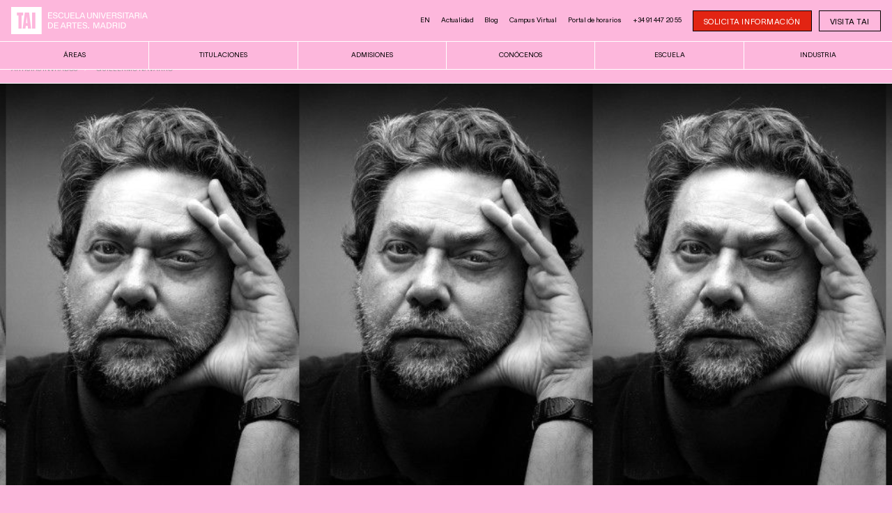

--- FILE ---
content_type: text/html; charset=UTF-8
request_url: https://taiarts.com/invitados/guillermo-navarro/
body_size: 21798
content:

<!doctype html>
<html lang="es" id="html-container" class="">
    <head>
	<meta charset="utf-8">
	<meta http-equiv="x-ua-compatible" content="ie=edge">
	<meta name="viewport" content="width=device-width, initial-scale=1">
    <meta name="facebook-domain-verification" content="gbqc4xpv0h89txbw7n4t6rdbx2hpe3" />

		<meta name='robots' content='index, follow, max-image-preview:large, max-snippet:-1, max-video-preview:-1' />
	<style>img:is([sizes="auto" i], [sizes^="auto," i]) { contain-intrinsic-size: 3000px 1500px }</style>
	<meta name="uri-translation" content="on" /><link rel="preload" as="image" href="https://bunny-wp-pullzone-tsw4mytydl.b-cdn.net/wp-content/uploads/2021/07/Guillermo-navarro.jpeg" imagesizes="(max-width: 329px) 100vw, 329px" type="image/jpeg" />

	<!-- This site is optimized with the Yoast SEO plugin v24.8.1 - https://yoast.com/wordpress/plugins/seo/ -->
	<title>Guillermo Navarro - Escuela de artes TAI</title>
	<meta name="description" content="Conoce más sobre el trabajo, los premios y trayectoria profesional de Guillermo Navarro , artista invitado a la Escuela Universitaria de Artes TAI" />
	<link rel="canonical" href="https://taiarts.com/invitados/guillermo-navarro/" />
	<meta property="og:locale" content="es_ES" />
	<meta property="og:type" content="article" />
	<meta property="og:title" content="Guillermo Navarro - Escuela de artes TAI" />
	<meta property="og:description" content="Conoce más sobre el trabajo, los premios y trayectoria profesional de Guillermo Navarro , artista invitado a la Escuela Universitaria de Artes TAI" />
	<meta property="og:url" content="https://taiarts.com/invitados/guillermo-navarro/" />
	<meta property="og:site_name" content="TAI ARTS" />
	<meta property="article:publisher" content="https://www.facebook.com/escuelatai.edu" />
	<meta property="article:modified_time" content="2022-07-12T11:05:31+00:00" />
	<meta property="og:image" content="https://bunny-wp-pullzone-tsw4mytydl.b-cdn.net/wp-content/uploads/2021/07/Guillermo-navarro.jpeg" />
	<meta property="og:image:width" content="329" />
	<meta property="og:image:height" content="450" />
	<meta property="og:image:type" content="image/jpeg" />
	<meta name="twitter:card" content="summary_large_image" />
	<meta name="twitter:site" content="@escuelatai" />
	<script type="application/ld+json" class="yoast-schema-graph">{"@context":"https://schema.org","@graph":[{"@type":"WebPage","@id":"https://taiarts.com/invitados/guillermo-navarro/","url":"https://taiarts.com/invitados/guillermo-navarro/","name":"Guillermo Navarro - Escuela de artes TAI","isPartOf":{"@id":"https://taiarts.com/#website"},"primaryImageOfPage":{"@id":"https://taiarts.com/invitados/guillermo-navarro/#primaryimage"},"image":{"@id":"https://taiarts.com/invitados/guillermo-navarro/#primaryimage"},"thumbnailUrl":"https://bunny-wp-pullzone-tsw4mytydl.b-cdn.net/wp-content/uploads/2021/07/Guillermo-navarro.jpeg","datePublished":"2021-10-25T08:38:11+00:00","dateModified":"2022-07-12T11:05:31+00:00","description":"Conoce más sobre el trabajo, los premios y trayectoria profesional de Guillermo Navarro , artista invitado a la Escuela Universitaria de Artes TAI","breadcrumb":{"@id":"https://taiarts.com/invitados/guillermo-navarro/#breadcrumb"},"inLanguage":"es","potentialAction":[{"@type":"ReadAction","target":["https://taiarts.com/invitados/guillermo-navarro/"]}]},{"@type":"ImageObject","inLanguage":"es","@id":"https://taiarts.com/invitados/guillermo-navarro/#primaryimage","url":"https://bunny-wp-pullzone-tsw4mytydl.b-cdn.net/wp-content/uploads/2021/07/Guillermo-navarro.jpeg","contentUrl":"https://bunny-wp-pullzone-tsw4mytydl.b-cdn.net/wp-content/uploads/2021/07/Guillermo-navarro.jpeg","width":329,"height":450,"caption":"Guillermo Navarro | Artistas invitados"},{"@type":"BreadcrumbList","@id":"https://taiarts.com/invitados/guillermo-navarro/#breadcrumb","itemListElement":[{"@type":"ListItem","position":1,"name":"Artistas invitados","item":"https://taiarts.com/invitados/"},{"@type":"ListItem","position":2,"name":"Guillermo Navarro"}]},{"@type":"WebSite","@id":"https://taiarts.com/#website","url":"https://taiarts.com/","name":"TAI ARTS","description":"Escuela Universitaria de Artes Totales","publisher":{"@id":"https://taiarts.com/#organization"},"potentialAction":[{"@type":"SearchAction","target":{"@type":"EntryPoint","urlTemplate":"https://taiarts.com/?s={search_term_string}"},"query-input":{"@type":"PropertyValueSpecification","valueRequired":true,"valueName":"search_term_string"}}],"inLanguage":"es"},{"@type":"Organization","@id":"https://taiarts.com/#organization","name":"TAI ARTS","url":"https://taiarts.com/","logo":{"@type":"ImageObject","inLanguage":"es","@id":"https://taiarts.com/#/schema/logo/image/","url":"https://bunny-wp-pullzone-tsw4mytydl.b-cdn.net/wp-content/uploads/2021/09/logo_universidad_38.png","contentUrl":"https://bunny-wp-pullzone-tsw4mytydl.b-cdn.net/wp-content/uploads/2021/09/logo_universidad_38.png","width":3201,"height":1205,"caption":"TAI ARTS"},"image":{"@id":"https://taiarts.com/#/schema/logo/image/"},"sameAs":["https://www.facebook.com/escuelatai.edu","https://x.com/escuelatai","https://www.instagram.com/escuelatai/","https://www.linkedin.com/school/escuela-tai/","https://www.youtube.com/channel/UCA3-huTBxMmbTbQzSUyYCoQ"]}]}</script>
	<!-- / Yoast SEO plugin. -->


<link rel='dns-prefetch' href='//fonts.googleapis.com' />

<link rel='preconnect' href='https://bunny-wp-pullzone-tsw4mytydl.b-cdn.net' />
<link data-minify="1" rel='stylesheet' id='jquery.prettyphoto-css' href='https://taiarts.com/wp-content/cache/min/1/wp-content/plugins/wp-video-lightbox/css/prettyPhoto.css?ver=1768992970' type='text/css' media='all' />
<link data-minify="1" rel='stylesheet' id='video-lightbox-css' href='https://taiarts.com/wp-content/cache/min/1/wp-content/plugins/wp-video-lightbox/wp-video-lightbox.css?ver=1768992970' type='text/css' media='all' />
<style id='wp-emoji-styles-inline-css' type='text/css'>

	img.wp-smiley, img.emoji {
		display: inline !important;
		border: none !important;
		box-shadow: none !important;
		height: 1em !important;
		width: 1em !important;
		margin: 0 0.07em !important;
		vertical-align: -0.1em !important;
		background: none !important;
		padding: 0 !important;
	}
</style>
<link data-minify="1" rel='stylesheet' id='wp-block-library-css' href='https://taiarts.com/wp-content/cache/min/1/wp-includes/css/dist/block-library/style.min.css?ver=1768992970' type='text/css' media='all' />
<style id='classic-theme-styles-inline-css' type='text/css'>
/*! This file is auto-generated */
.wp-block-button__link{color:#fff;background-color:#32373c;border-radius:9999px;box-shadow:none;text-decoration:none;padding:calc(.667em + 2px) calc(1.333em + 2px);font-size:1.125em}.wp-block-file__button{background:#32373c;color:#fff;text-decoration:none}
</style>
<style id='global-styles-inline-css' type='text/css'>
:root{--wp--preset--aspect-ratio--square: 1;--wp--preset--aspect-ratio--4-3: 4/3;--wp--preset--aspect-ratio--3-4: 3/4;--wp--preset--aspect-ratio--3-2: 3/2;--wp--preset--aspect-ratio--2-3: 2/3;--wp--preset--aspect-ratio--16-9: 16/9;--wp--preset--aspect-ratio--9-16: 9/16;--wp--preset--color--black: #000000;--wp--preset--color--cyan-bluish-gray: #abb8c3;--wp--preset--color--white: #ffffff;--wp--preset--color--pale-pink: #f78da7;--wp--preset--color--vivid-red: #cf2e2e;--wp--preset--color--luminous-vivid-orange: #ff6900;--wp--preset--color--luminous-vivid-amber: #fcb900;--wp--preset--color--light-green-cyan: #7bdcb5;--wp--preset--color--vivid-green-cyan: #00d084;--wp--preset--color--pale-cyan-blue: #8ed1fc;--wp--preset--color--vivid-cyan-blue: #0693e3;--wp--preset--color--vivid-purple: #9b51e0;--wp--preset--gradient--vivid-cyan-blue-to-vivid-purple: linear-gradient(135deg,rgba(6,147,227,1) 0%,rgb(155,81,224) 100%);--wp--preset--gradient--light-green-cyan-to-vivid-green-cyan: linear-gradient(135deg,rgb(122,220,180) 0%,rgb(0,208,130) 100%);--wp--preset--gradient--luminous-vivid-amber-to-luminous-vivid-orange: linear-gradient(135deg,rgba(252,185,0,1) 0%,rgba(255,105,0,1) 100%);--wp--preset--gradient--luminous-vivid-orange-to-vivid-red: linear-gradient(135deg,rgba(255,105,0,1) 0%,rgb(207,46,46) 100%);--wp--preset--gradient--very-light-gray-to-cyan-bluish-gray: linear-gradient(135deg,rgb(238,238,238) 0%,rgb(169,184,195) 100%);--wp--preset--gradient--cool-to-warm-spectrum: linear-gradient(135deg,rgb(74,234,220) 0%,rgb(151,120,209) 20%,rgb(207,42,186) 40%,rgb(238,44,130) 60%,rgb(251,105,98) 80%,rgb(254,248,76) 100%);--wp--preset--gradient--blush-light-purple: linear-gradient(135deg,rgb(255,206,236) 0%,rgb(152,150,240) 100%);--wp--preset--gradient--blush-bordeaux: linear-gradient(135deg,rgb(254,205,165) 0%,rgb(254,45,45) 50%,rgb(107,0,62) 100%);--wp--preset--gradient--luminous-dusk: linear-gradient(135deg,rgb(255,203,112) 0%,rgb(199,81,192) 50%,rgb(65,88,208) 100%);--wp--preset--gradient--pale-ocean: linear-gradient(135deg,rgb(255,245,203) 0%,rgb(182,227,212) 50%,rgb(51,167,181) 100%);--wp--preset--gradient--electric-grass: linear-gradient(135deg,rgb(202,248,128) 0%,rgb(113,206,126) 100%);--wp--preset--gradient--midnight: linear-gradient(135deg,rgb(2,3,129) 0%,rgb(40,116,252) 100%);--wp--preset--font-size--small: 13px;--wp--preset--font-size--medium: 20px;--wp--preset--font-size--large: 36px;--wp--preset--font-size--x-large: 42px;--wp--preset--spacing--20: 0.44rem;--wp--preset--spacing--30: 0.67rem;--wp--preset--spacing--40: 1rem;--wp--preset--spacing--50: 1.5rem;--wp--preset--spacing--60: 2.25rem;--wp--preset--spacing--70: 3.38rem;--wp--preset--spacing--80: 5.06rem;--wp--preset--shadow--natural: 6px 6px 9px rgba(0, 0, 0, 0.2);--wp--preset--shadow--deep: 12px 12px 50px rgba(0, 0, 0, 0.4);--wp--preset--shadow--sharp: 6px 6px 0px rgba(0, 0, 0, 0.2);--wp--preset--shadow--outlined: 6px 6px 0px -3px rgba(255, 255, 255, 1), 6px 6px rgba(0, 0, 0, 1);--wp--preset--shadow--crisp: 6px 6px 0px rgba(0, 0, 0, 1);}:where(.is-layout-flex){gap: 0.5em;}:where(.is-layout-grid){gap: 0.5em;}body .is-layout-flex{display: flex;}.is-layout-flex{flex-wrap: wrap;align-items: center;}.is-layout-flex > :is(*, div){margin: 0;}body .is-layout-grid{display: grid;}.is-layout-grid > :is(*, div){margin: 0;}:where(.wp-block-columns.is-layout-flex){gap: 2em;}:where(.wp-block-columns.is-layout-grid){gap: 2em;}:where(.wp-block-post-template.is-layout-flex){gap: 1.25em;}:where(.wp-block-post-template.is-layout-grid){gap: 1.25em;}.has-black-color{color: var(--wp--preset--color--black) !important;}.has-cyan-bluish-gray-color{color: var(--wp--preset--color--cyan-bluish-gray) !important;}.has-white-color{color: var(--wp--preset--color--white) !important;}.has-pale-pink-color{color: var(--wp--preset--color--pale-pink) !important;}.has-vivid-red-color{color: var(--wp--preset--color--vivid-red) !important;}.has-luminous-vivid-orange-color{color: var(--wp--preset--color--luminous-vivid-orange) !important;}.has-luminous-vivid-amber-color{color: var(--wp--preset--color--luminous-vivid-amber) !important;}.has-light-green-cyan-color{color: var(--wp--preset--color--light-green-cyan) !important;}.has-vivid-green-cyan-color{color: var(--wp--preset--color--vivid-green-cyan) !important;}.has-pale-cyan-blue-color{color: var(--wp--preset--color--pale-cyan-blue) !important;}.has-vivid-cyan-blue-color{color: var(--wp--preset--color--vivid-cyan-blue) !important;}.has-vivid-purple-color{color: var(--wp--preset--color--vivid-purple) !important;}.has-black-background-color{background-color: var(--wp--preset--color--black) !important;}.has-cyan-bluish-gray-background-color{background-color: var(--wp--preset--color--cyan-bluish-gray) !important;}.has-white-background-color{background-color: var(--wp--preset--color--white) !important;}.has-pale-pink-background-color{background-color: var(--wp--preset--color--pale-pink) !important;}.has-vivid-red-background-color{background-color: var(--wp--preset--color--vivid-red) !important;}.has-luminous-vivid-orange-background-color{background-color: var(--wp--preset--color--luminous-vivid-orange) !important;}.has-luminous-vivid-amber-background-color{background-color: var(--wp--preset--color--luminous-vivid-amber) !important;}.has-light-green-cyan-background-color{background-color: var(--wp--preset--color--light-green-cyan) !important;}.has-vivid-green-cyan-background-color{background-color: var(--wp--preset--color--vivid-green-cyan) !important;}.has-pale-cyan-blue-background-color{background-color: var(--wp--preset--color--pale-cyan-blue) !important;}.has-vivid-cyan-blue-background-color{background-color: var(--wp--preset--color--vivid-cyan-blue) !important;}.has-vivid-purple-background-color{background-color: var(--wp--preset--color--vivid-purple) !important;}.has-black-border-color{border-color: var(--wp--preset--color--black) !important;}.has-cyan-bluish-gray-border-color{border-color: var(--wp--preset--color--cyan-bluish-gray) !important;}.has-white-border-color{border-color: var(--wp--preset--color--white) !important;}.has-pale-pink-border-color{border-color: var(--wp--preset--color--pale-pink) !important;}.has-vivid-red-border-color{border-color: var(--wp--preset--color--vivid-red) !important;}.has-luminous-vivid-orange-border-color{border-color: var(--wp--preset--color--luminous-vivid-orange) !important;}.has-luminous-vivid-amber-border-color{border-color: var(--wp--preset--color--luminous-vivid-amber) !important;}.has-light-green-cyan-border-color{border-color: var(--wp--preset--color--light-green-cyan) !important;}.has-vivid-green-cyan-border-color{border-color: var(--wp--preset--color--vivid-green-cyan) !important;}.has-pale-cyan-blue-border-color{border-color: var(--wp--preset--color--pale-cyan-blue) !important;}.has-vivid-cyan-blue-border-color{border-color: var(--wp--preset--color--vivid-cyan-blue) !important;}.has-vivid-purple-border-color{border-color: var(--wp--preset--color--vivid-purple) !important;}.has-vivid-cyan-blue-to-vivid-purple-gradient-background{background: var(--wp--preset--gradient--vivid-cyan-blue-to-vivid-purple) !important;}.has-light-green-cyan-to-vivid-green-cyan-gradient-background{background: var(--wp--preset--gradient--light-green-cyan-to-vivid-green-cyan) !important;}.has-luminous-vivid-amber-to-luminous-vivid-orange-gradient-background{background: var(--wp--preset--gradient--luminous-vivid-amber-to-luminous-vivid-orange) !important;}.has-luminous-vivid-orange-to-vivid-red-gradient-background{background: var(--wp--preset--gradient--luminous-vivid-orange-to-vivid-red) !important;}.has-very-light-gray-to-cyan-bluish-gray-gradient-background{background: var(--wp--preset--gradient--very-light-gray-to-cyan-bluish-gray) !important;}.has-cool-to-warm-spectrum-gradient-background{background: var(--wp--preset--gradient--cool-to-warm-spectrum) !important;}.has-blush-light-purple-gradient-background{background: var(--wp--preset--gradient--blush-light-purple) !important;}.has-blush-bordeaux-gradient-background{background: var(--wp--preset--gradient--blush-bordeaux) !important;}.has-luminous-dusk-gradient-background{background: var(--wp--preset--gradient--luminous-dusk) !important;}.has-pale-ocean-gradient-background{background: var(--wp--preset--gradient--pale-ocean) !important;}.has-electric-grass-gradient-background{background: var(--wp--preset--gradient--electric-grass) !important;}.has-midnight-gradient-background{background: var(--wp--preset--gradient--midnight) !important;}.has-small-font-size{font-size: var(--wp--preset--font-size--small) !important;}.has-medium-font-size{font-size: var(--wp--preset--font-size--medium) !important;}.has-large-font-size{font-size: var(--wp--preset--font-size--large) !important;}.has-x-large-font-size{font-size: var(--wp--preset--font-size--x-large) !important;}
:where(.wp-block-post-template.is-layout-flex){gap: 1.25em;}:where(.wp-block-post-template.is-layout-grid){gap: 1.25em;}
:where(.wp-block-columns.is-layout-flex){gap: 2em;}:where(.wp-block-columns.is-layout-grid){gap: 2em;}
:root :where(.wp-block-pullquote){font-size: 1.5em;line-height: 1.6;}
</style>
<link rel='stylesheet' id='taiform-select-css' href='https://taiarts.com/wp-content/plugins/taiart-gravity-form/css/select2.min.css?ver=6.7.2' type='text/css' media='all' />
<link data-minify="1" rel='stylesheet' id='taiform-css-css' href='https://taiarts.com/wp-content/cache/min/1/wp-content/plugins/taiart-gravity-form/css/tai-gf-style.css?ver=1768992970' type='text/css' media='all' />
<link data-minify="1" rel='stylesheet' id='sage/css-css' href='https://taiarts.com/wp-content/cache/min/1/wp-content/themes/tai/dist/css/main.css?ver=1768992971' type='text/css' media='all' />
<link data-minify="1" rel='stylesheet' id='custom-tai/css-css' href='https://taiarts.com/wp-content/cache/min/1/wp-content/themes/tai/dist/css/custom-tai-min.css?ver=1768992973' type='text/css' media='all' />
<script type="text/javascript" src="https://bunny-wp-pullzone-tsw4mytydl.b-cdn.net/wp-includes/js/jquery/jquery.min.js?ver=3.7.1" id="jquery-core-js" defer></script>
<script data-minify="1" type="text/javascript" src="https://taiarts.com/wp-content/cache/min/1/wp-includes/js/jquery/jquery-migrate.min.js?ver=1768992973" id="jquery-migrate-js" defer></script>
<script data-minify="1" type="text/javascript" src="https://taiarts.com/wp-content/cache/min/1/wp-content/plugins/wp-video-lightbox/js/jquery.prettyPhoto.js?ver=1768992973" id="jquery.prettyphoto-js" defer></script>
<script type="text/javascript" id="video-lightbox-js-extra">
/* <![CDATA[ */
var vlpp_vars = {"prettyPhoto_rel":"wp-video-lightbox","animation_speed":"fast","slideshow":"5000","autoplay_slideshow":"false","opacity":"0","show_title":"true","allow_resize":"true","allow_expand":"true","default_width":"1280","default_height":"720","counter_separator_label":"\/","theme":"dark_rounded","horizontal_padding":"20","hideflash":"false","wmode":"opaque","autoplay":"false","modal":"false","deeplinking":"false","overlay_gallery":"true","overlay_gallery_max":"30","keyboard_shortcuts":"true","ie6_fallback":"false"};
/* ]]> */
</script>
<script data-minify="1" type="text/javascript" src="https://taiarts.com/wp-content/cache/min/1/wp-content/plugins/wp-video-lightbox/js/video-lightbox.js?ver=1768992973" id="video-lightbox-js" defer></script>
<script type="text/javascript" src="https://taiarts.com/wp-content/plugins/taiart-gravity-form/js/select2.min.js?ver=6.7.2" id="taiform-select-js-js" defer></script>
<script data-minify="1" type="text/javascript" src="https://taiarts.com/wp-content/cache/min/1/wp-content/plugins/taiart-gravity-form/js/prefix.js?ver=1768992973" id="prefix-js" defer></script>
<link rel="https://api.w.org/" href="https://taiarts.com/wp-json/" /><link rel="EditURI" type="application/rsd+xml" title="RSD" href="https://taiarts.com/xmlrpc.php?rsd" />
<meta name="generator" content="WordPress 6.7.2" />
<link rel='shortlink' href='https://taiarts.com/?p=42133' />
<link rel="alternate" title="oEmbed (JSON)" type="application/json+oembed" href="https://taiarts.com/wp-json/oembed/1.0/embed?url=https%3A%2F%2Ftaiarts.com%2Finvitados%2Fguillermo-navarro%2F" />
<link rel="alternate" title="oEmbed (XML)" type="text/xml+oembed" href="https://taiarts.com/wp-json/oembed/1.0/embed?url=https%3A%2F%2Ftaiarts.com%2Finvitados%2Fguillermo-navarro%2F&#038;format=xml" />
<script>
            WP_VIDEO_LIGHTBOX_VERSION="1.9.12";
            WP_VID_LIGHTBOX_URL="https://taiarts.com/wp-content/plugins/wp-video-lightbox";
                        function wpvl_paramReplace(name, string, value) {
                // Find the param with regex
                // Grab the first character in the returned string (should be ? or &)
                // Replace our href string with our new value, passing on the name and delimeter

                var re = new RegExp("[\?&]" + name + "=([^&#]*)");
                var matches = re.exec(string);
                var newString;

                if (matches === null) {
                    // if there are no params, append the parameter
                    newString = string + '?' + name + '=' + value;
                } else {
                    var delimeter = matches[0].charAt(0);
                    newString = string.replace(re, delimeter + name + "=" + value);
                }
                return newString;
            }
            </script>		<style type="text/css" id="wp-custom-css">
			  .header-new .header-top .logo-tai-full img {
        height: 39px;
    }


/*Listado profesores en sidebar plan de estudios*/
.sidebar-listado-profesores{
	border-top: 1px solid var(--border-color, #131313);
	border-bottom: 1px solid var(--border-color, #131313);
  height: calc(var(--header-row-h) + 1px);
	
  display: flex;
	align-items: center;
	justify-content:center
}
.sidebar-listado-profesores a{
	text-decoration:none;
	color: inherit;
    font-family: Lausanne, "Helvetica Neue", Helvetica, Arial, sans-serif;
	font-size:.7rem;
	
}


/*ajuste padding submenu*/
.menu-header-v2-container>ul.menu li.submenu-tax-item {
    padding-bottom: 0;
}
/************************/


/*ajustes bootcamps*/
.estudios-acceso .desplegable-content .wrapper .acceso-col {
    font-size: 16px;
}

/*ajustes bootcamps*/
#anchor-lider-docente .wrapper .content .titulo{
		text-transform: none;
    font-size: 44px;
    line-height: 44px;
		margin-bottom:20px;
}

#anchor-lider-docente .wrapper {
    height: auto;
    padding-bottom: 0;
}

#anchor-lider-docente .wrapper .texto-ul p {
    font-family: "Lausanne","Helvetica Neue","Helvetica","Arial",sans-serif;
    text-align: left;
    line-height: 1.5;
    font-size: 16px;
}

#statement-bootcamps h3 {
	font-size: 32px;
	font-weight: normal;
	line-height: 1.1;
        max-width: 800px;
        margin: 0 auto;
        margin-bottom: 16px
}
#statement-bootcamps {
	padding: 5% 2%;
	width:100%;
	margin: 0 auto;
	transform: none;
        background-color: white;
        border-top: 1px solid black;
}

#statement-bootcamps p {
	font-size: 18px;
        max-width: 800px;
        margin: 0 auto;
}

#statement-bootcamps .cta {
	display: inline-block;
	font-size: 12px;
	color: black;
	border: 1px solid black;
	letter-spacing: 1px;
	border-radius: 40px;
	margin: 20px auto 0;
	text-align: center;
	padding: 10px 40px 8px;
	text-decoration: none;
	text-transform: uppercase;
}

#statement-bootcamps .cta:hover {
	color: white;
	border: 1px solid black;
	text-align: center;
	background-color: black;
	transition: .2s;
}




/*creditos en slide*/
#creditos{
      width: 100%;
      background-color: rgba(0,0,0,0.6);
      font-family: "Times Now", "Times New Roman", Times, serif;
      font-style: italic;
      font-size: 0.4em; 
      padding: 16px 14px;
      text-align: right;
      color:white;
      position: absolute;
      bottom: 0;
      left: 0;
}

.lausanne{
    font-family: Lausanne, sans-serif;
    font-style:normal;
    text-transform: uppercase;
}



/*quitar mayusculas en estudios*/

.estudios-acceso .desplegable-content .wrapper .acceso-col .titulo{
	text-transform:none;
}

/*mostrar bordes en anclas*/
.desplegable-titulo{
	border-top:1px solid black;
}
.desplegable.is-open>.desplegable-titulo{
	border-top:1px solid black;
}
/*abrir y cerrar desplegable*/
.listado-curso-verano .desplegable-interior-item>.desplegable-content{
	display:none!important;
}
.listado-curso-verano .desplegable-interior-item.is-open>.desplegable-content{
	display:flex !important;
}

/*******ocultar ciudad*********/
.aplicaciones-digitales-para-trabajos-artisticos .titulo.section h2.heading {
    display: none;
}
.metodologias-de-investigacion
.titulo.section h2.heading {
    display: none;
}
.sacar-partido-a-classlife .titulo.section h2.heading {
    display: none;
}

/*******ocultar tag*********/
.aplicaciones-digitales-para-trabajos-artisticos ul.blog-single-tags{
	display:none;
}
.metodologias-de-investigacion ul.blog-single-tags{
	display:none;
}
.sacar-partido-a-classlife ul.blog-single-tags{
	display:none;
}

/*******img fit height*********/
.agenda-single-hero.open-days-single-hero{
    min-height: auto!important;
}

/*TEXTO EMPRESAS COLABORADORAS*/
.page-id-1906 .hero-title-sans {
    text-transform: none!important;
    font-size: 1.2rem!important;
	  line-height:1.3!important;
    max-width: 60vw!important;
    margin: 0 auto!important;
    text-align: left!important;
}

/*TEXTO CONGRESOS INVESTIGACION*/
.grupo-de-investigacion .wrapper-modulo-grid-eventos .grid-eventos-header{
	text-transform: initial;
    margin-top: 1em;
}


/*NOWRAP EN BOTON*/
#styled-cta{
	white-space: nowrap;
}

.home-grupo-arts .garts-wrapper .background {
    background: black;
}
.home-grupo-arts .garts-wrapper:hover .background {
    filter: none;
}
.bg-negro-form{
	background-color:black!important;
	color:white!important;
}

.bg-negro-form .new-gravity-form{
color:black!important;
}

.bg-negro-form .new-gravity-form .ginput_container_consent{
	color:white!important;
}


.sidebar-link-white-large>a{
	color: #ffffff !important;
}
.sidebar-link-white-large.link-large{
	background-image:none;
}

.sidebar-link-white-large.link-large:hover{
	background-image:none;
}




/***CABECERAS FORM***/

.form-text-intro p:first-of-type {
    font-style: normal;
}

.form-text-intro {
	font-style: normal;
  font-size:16px;
	line-height:1.2;
	max-width:480px;
	margin: 0 auto 30px;
}

.f-title{
	font-size:22px;
}

.f-subtitle{
	font-size:16px;
}

.new-modulo-slider-negro h3{
	display:block;
}





/***ARREGLOS FORM EN MOVIL***/
#gform_240 #label_240_8_1{
white-space: break-spaces;
}

#gform_240 ul.gform_fields li.gfield{
flex-wrap: wrap !important;
}

#gform_240 .ginput_container input {
border-bottom: none !important;
}

#gform_240 .gform_fileupload_rules{
font-size: .7em;
}
/***ARREGLOS FORM EN MOVIL***/




/******OPEN DAYS LATAM LANDING AJUSTES*****/


.open-days-latinoamerica .no-desplegable>.desplegable-content .wrapper+.wrapper{
	margin-top: 0!important;
	
}
.open-days-latinoamerica .wrapper{
	overflow: hidden;
}

.open-days-latinoamerica .parrafo.text-body {
    margin: 0;
}

.open-days-latinoamerica #main {
    margin-top: calc(1.5rem * 1.5)!important;
}


.open-days-latinoamerica .modulo.modulo-headline:first-child {
    padding-top: 1rem;
    background: #bb8bfc;
}

.open-days-latinoamerica .image .video-container{
	display:flex;
}

.open-days-latinoamerica .sobre-tai{
	width: 50%;
	margin: 0 auto;
	padding: 1em 0 1em 0;
}

.open-days-latinoamerica .hero.hero-split .hero-image{
	background-color: white!important;
}

.open-days-latinoamerica .hero.hero-split{
	height: calc(var(--vh100,100vh)*0.9)!important;
}

.open-days-latinoamerica .modulo-section{
	padding: 0!important;
}

.open-days-latinoamerica .hero>.hero-wrapper .hero-title-wrapper p{
	font-size: 2rem!important;
	padding-bottom: 0.3em!important;
  margin: 0!important;
}

.open-days-latinoamerica .image video{
	max-width: 150vh!important;
    height: auto!important;
    display: block!important;
    margin: 0 auto!important;
}

.open-days-latinoamerica .desplegable-content>.wrapper>.galeria:not(.becas-galeria):first-child{
	margin-top: 0!important;
}

/******OPEN DAYS LATAM LANDING AJUSTES*****/





.unidad-atencion-cuidado-alumnado .grid.grid-3 {
    grid-template-columns: repeat(4,1fr);
}
.datos-grid .dato .nombre {
    font-size: 1rem;
}

.verde{
	background-color: #cdfe91;
}
.gris-enlace{
	background-color: #5b5b5b !important;
}
.gris-enlace>a{
	color: white !important;
}
.page-id-28805 .layout[data-layout=sidebar]>[data-sidebar] { 
display:block;
}

/******FORMULARIO TAI RIDE*****/
/*.form-field[name="eventtype"]{ 
  
}*/


/****SUBTITULO PAG. PRODUCTO***/
p.descuento{
margin:0 auto;
margin-top:80px; 
font-size: 32px !important; 
background-color: pink; 
width: fit-content; 
text-align: center; 
padding: 5px 10px;
}

span.fecha-descuento{
	font-size:16px !important;
	
}

p.subtitulo-estudios{
	display:flex;
	justify-content:space-between;
	margin-top:50px;
	margin-bottom:-150px;
	
}
p.subtitulo-estudios>span{
	font-size:16px !important;
	font-family:'Lausanne';
	font-style: normal;
	color:black;
} 

/****Form-concurso-colegios***/
.page-id-53217.body{
background-color:#dcbefd;
}

.page-id-53217.body .gfield input {
    background: white;
    width: 100%;
    border-bottom: 1px solid black !important;
}
.page-id-53217.body .gform_fields .gfield {
    margin-bottom: 1rem;
}
.page-id-53217.body .gform_wrapper {
    background: #dcbefd;
}
.page-id-53217.body .gfield select, body .gfield .intl-tel-input select{
	background-color: white;
  border-bottom: 1px solid black;
}
.page-id-53217.body .button {
    padding: 0.2em 1.5em;
    background-color: white;
}

/**foto santaolalla en blog en movil**/
@media (max-width: 1080.98px) and (max-width: 767.98px){
	
	.blog-single-hero .image {
    max-height: fit-content;
}
	
}


@media (max-width:767px){/******MOVIL*****/
	
/******OPEN DAYS LATAM LANDING AJUSTES MOVIL*****/



.open-days-latinoamerica .sobre-tai{
	width: 90%;
	margin: 0 auto;
}	
	
.open-days-latinoamerica .wrapper p.text-lg.text-xl{
	margin-top:2rem;
    font-size: 2rem!important;
}
	
	.open-days-latinoamerica .wrapper span.text-sec-md.text-sec-lg{
    font-size: 1.5rem!important;
}
	
	.open-days-latinoamerica .titulo-form{
		font-size:
	}
	
.open-days-latinoamerica .hero.hero-split{
	height: inherit!important;
}
	
.open-days-latinoamerica	.grid.grid-5 {
    grid-template-columns: repeat(1,1fr);
}

.open-days-latinoamerica .modulo-section{
	padding: 0!important;
}

.open-days-latinoamerica .hero>.hero-wrapper .hero-title-wrapper p{
	font-size: 2rem!important;
	padding-bottom: 0.3em!important;
  margin: 0!important;
}

.open-days-latinoamerica .image video{
	max-width: 100vh!important;
    height: auto!important;
    display: block!important;
    margin: 0 auto!important;
}

.open-days-latinoamerica .desplegable-content>.wrapper>.galeria:not(.becas-galeria):first-child{
	margin-top: 0!important;
}

/******OPEN DAYS LATAM LANDING AJUSTES*****/
	
	
	.unidad-atencion-cuidado-alumnado .grid.grid-3 {
    grid-template-columns: repeat(1,1fr);
}
	
	p.descuento{
margin:0 auto;
margin-top:-10px; 
font-size: 24px !important; 
background-color: pink; 
width: fit-content; 
text-align: center; 
padding: 8px 16px;
}

span.fecha-descuento{
	font-size:14px !important;
}

p.subtitulo-estudios{
	display:flex;
	justify-content:space-between;
	margin-top:-10px;
	margin-bottom:-20px;
}
p.subtitulo-estudios>span{
	font-size:14px !important;
	font-family:'Lausanne';
	font-style: normal;
} 
	
p.matem{
	display:flex;
	justify-content:space-between;
	margin-top:45px;
	margin-bottom:-30px;
}
p.descuento-matem{
margin:0 auto;
margin-top:6px; 
font-size: 20px !important; 
background-color: pink; 
width: fit-content; 
text-align: center; 
padding: 2.5px 5px;
}
	
}


/****SUBTITULO PAG. PRODUCTO***/


#IDBlogform{
	  margin: 0 auto;
    padding: 60px 0;
    width: 100%;
	  background-color: lightcyan;
}
#IDBlogform> div{
	  margin: 0 auto;
    width: 50%;
	 
}



.contactar .home-block-text-short{
	background: #d0fffc;
}

.contactar #main{
	margin-top: 0;
}

.contactar .TaiForm .phone-wrapper, .contactar [id*="TAIForm"] .phone-wrapper,
.home .TaiForm .phone-wrapper{
    display: grid;
    grid-template-columns: 1fr 0.5rem 3fr;
    grid-gap: 0.5em;
}

.home .TaiForm.home-sticky .phone-wrapper{
	grid-template-columns: 1fr 3fr;
}

.degrees-in-english .TaiForm .phone-wrapper{
	grid-template-columns: 1fr 3fr;
}
.cierre-admisiones{
	background: #fdb7dc;
}

.filter-group .filter-taxonomy{
	    background-color: #c7c7c7;
}

#sm-menu-header-v2 li.menu-item-has-children.depth-0>ul.sub-menu {    
	height: calc(var(--vh100, 100vh) - (var(--header-row-h, 2.5rem) * 1.6));
}


/****** OneTrust floating button******/
.ot-floating-button,
#ot-sdk-btn-floating {
	display: none;
}
	
/******sidebar en movil y tablet******/
	@media (max-width: 1080.98px){
.page-id-28805 .layout[data-layout=sidebar]>[data-sidebar] { 
display:none;
}
}

/******opacity en adminbar******/
#wpadminbar {
	opacity:.5;
}

/****** misc ******/
#menu-footer a {
	text-decoration: none !important;
}

/****** fix plan de estudios ******/

.layout-new-estudio .new-accordeon div[class*="-section"] .desplegable-titulo-wrapper .desplegable-titulo.cursos-item-titulo {
    background: transparent !important;
}

.estudios-intro.estudios-intro, .plan-intro, .plan-intro.estudios-intro {
    margin-bottom: 40px;
}

.cursos-item-content-item h4.titulo {
	  font-size: 18px;
		text-transform: none;
}


/****** cards ******/
.card-cat {
    padding: 2px 10px 0px !important;
		letter-spacing: 1px;
}

/****** bootcamp custom ******/

.term-2120 .form-wrapper-tai-search {
		display: none;
}

.term-2120 .new-titulaciones.hero.hero-tax-titulaciones.hero-text-field {
	border-bottom: none;
}

/****** ocultar formulario en cursos de verano ******/

.page-template-template-cursos-verano-new-php #contact,
.page-id-49658 .home-block.home-block-text-short.image-xxl-wrapper {
	display: none;
}		</style>
			<link rel="apple-touch-icon" sizes="180x180" href="https://bunny-wp-pullzone-tsw4mytydl.b-cdn.net/wp-content/uploads/2025/09/apple-touch-icon.png">
	<link rel="icon" type="image/png" sizes="16x16" href="https://bunny-wp-pullzone-tsw4mytydl.b-cdn.net/wp-content/uploads/2025/09/Fav-tai2025.webp">
	<link rel="manifest" href="/wp-content/uploads/icon/site.webmanifest">
	<link rel="shortcut icon" sizes="32x32" href="https://bunny-wp-pullzone-tsw4mytydl.b-cdn.net/wp-content/uploads/2025/09/favicon-16x16-1.png">
	<meta name="msapplication-TileColor" content="#b9b9b9">
	<meta name="msapplication-config" content="/wp-content/uploads/icon/browserconfig.xml">
	<meta name="theme-color" content="#ffffff">

    <link id="dynamic-favicon" rel="icon" type="image/png" sizes="32x32" href="https://bunny-wp-pullzone-tsw4mytydl.b-cdn.net/wp-content/uploads/2025/09/favicon-32x32-1.png">

<style>
 @font-face {
	font-display: swap;
	font-family: 'simbolosTAI';
	src: url("https://bunny-wp-pullzone-tsw4mytydl.b-cdn.net/wp-content/themes/tai/assets/webfonts/simbolosTAI-Regular.otf");
}
.header-new .header-top-menu li[class^="trigger-form"],
.tai-popup__button-wrapper .main-btn,
#sticky-bottom a:first-of-type{
	color: #ffffff !important;
	background-color: #e22413 !important;
}
</style>  



	<script type="text/javascript">(function(){(function(e,r){var t=document.createElement("link");t.rel="preconnect";t.as="script";var n=document.createElement("link");n.rel="dns-prefetch";n.as="script";var i=document.createElement("script");i.id="spcloader";i.type="text/javascript";i["async"]=true;i.charset="utf-8";var o="https://sdk.privacy-center.org/"+e+"/loader.js?target_type=notice&target="+r;if(window.didomiConfig&&window.didomiConfig.user){var a=window.didomiConfig.user;var c=a.country;var d=a.region;if(c){o=o+"&country="+c;if(d){o=o+"&region="+d}}}t.href="https://sdk.privacy-center.org/";n.href="https://sdk.privacy-center.org/";i.src=o;var s=document.getElementsByTagName("script")[0];s.parentNode.insertBefore(t,s);s.parentNode.insertBefore(n,s);s.parentNode.insertBefore(i,s)})("38173c89-c892-4fa1-8e8b-8bd8608c96a8","FJDUnxUq")})();</script>


	<!-- Google Tag Manager -->
	<script>(function(w,d,s,l,i){w[l]=w[l]||[];w[l].push({'gtm.start':
	new Date().getTime(),event:'gtm.js'});var f=d.getElementsByTagName(s)[0],
	j=d.createElement(s),dl=l!='dataLayer'?'&l='+l:'';j.async=true;j.src=
	'https://www.googletagmanager.com/gtm.js?id='+i+dl;f.parentNode.insertBefore(j,f);
	})(window,document,'script','dataLayer','GTM-P6ZM4C');</script>
	<!-- End Google Tag Manager -->

	<script>
		(function () {

		    /* -------------------------------------------
		     *  CONFIG
		     * ------------------------------------------- */
		    const utmKeys = [
		        "utm_source",
		        "utm_medium",
		        "utm_campaign",
		        "utm_content",
		        "utm_term",
		        "gclid",
		        "fbclid"
		    ];


		    /* -------------------------------------------
		     *  HELPERS
		     * ------------------------------------------- */

		    function setCookie(name, value) {
		        document.cookie =
		            `${name}=${encodeURIComponent(value)};` +
		            `path=/;` +
		            `domain=.taiarts.com;` +
		            `max-age=${60 * 60 * 24 * 90};`; // 90 days
		    }

		    function getCookie(name) {
		        const match = document.cookie.match(new RegExp('(^| )' + name + '=([^;]+)'));
		        return match ? decodeURIComponent(match[2]) : null;
		    }


		    /* -------------------------------------------
		     *  1) CAPTURE UTMs FROM URL → SAVE AS COOKIES
		     * ------------------------------------------- */

		    (function captureUTMsFromURL() {
		        const url = new URL(window.location.href);
		        const params = url.searchParams;

		        utmKeys.forEach(key => {
		            const value = params.get(key);
		            if (value) {
		                setCookie(key, value);
		            }
		        });
		    })();


		    /* -------------------------------------------
		     *  2) ON CLICK: MOVE COOKIES + APPEND TO LINKS
		     * ------------------------------------------- */

		    function moveUTMCookiesToSubdomainScope() {
		        utmKeys.forEach(key => {
		            const value = getCookie(key);
		            if (value) {
		                setCookie(key, value);
		            }
		        });
		    }

		    function appendUTMsToLink(link) {
		        const url = new URL(link.getAttribute("href"), window.location.href);

		        utmKeys.forEach(key => {
		            const value = getCookie(key);
		            if (value) {
		                url.searchParams.set(key, value); // add/update param
		            }
		        });

		        link.href = url.toString();
		    }

		    document.addEventListener("click", function (event) {
		        const link = event.target.closest("a");
		        if (!link || !link.href) return;

		        let urlObj;
		        try {
		            urlObj = new URL(link.href, window.location.href);
		        } catch (e) {
		            return;
		        }

		        const hostname = urlObj.hostname;

		        // Apply ONLY to subdomains of taiarts.com
		        if (hostname.endsWith(".taiarts.com") && hostname !== "taiarts.com") {
		            moveUTMCookiesToSubdomainScope();
		            appendUTMsToLink(link);
		        }
		    });

		})();
	</script>	








<script type="application/ld+json">
	{
	  "@context": "https://schema.org",
	  "@type": "EducationalOrganization",
	  "name": "TAI Arts",
	  "url": "https://taiarts.com",
	  "logo": "https://bunny-wp-pullzone-tsw4mytydl.b-cdn.net/wp-content/uploads/2022/11/Logo_TAI_tagline_mobile-1.svg",
	  "sameAs": [
	    "https://www.facebook.com/escuelatai.edu/",
	    "https://www.linkedin.com/school/escuela-tai/mycompany/",
	    "https://www.instagram.com/escuelatai/"
	  ],
	  "contactPoint": {
	    "@type": "ContactPoint",
	    "telephone": "+ 34 914 47 20 55",
	    "contactType": "Admisiones"
	  }
    }
</script>


</head>

	<body class="invitados-template-default single single-invitados postid-42133 body page-bg-white  guillermo-navarro sidebar-primary" data-siteurl="https://taiarts.com" >

			
				<!-- Google Tag Manager (noscript) -->
				<noscript><iframe src="https://www.googletagmanager.com/ns.html?id=GTM-P6ZM4C"
				height="0" width="0" style="display:none;visibility:hidden"></iframe></noscript>
				<!-- End Google Tag Manager (noscript) -->

			
		<div id="loader"></div>

        <header class="header header-new rm-mobile">
	<div class="overlay-desktop"></div>
	<div class="header-top header-row">
		<a class="logos" href="https://taiarts.com">
			<div class="logo-tai-full">
				<img width="80" height="16" src="https://bunny-wp-pullzone-tsw4mytydl.b-cdn.net/wp-content/uploads/2025/09/New_logotipoTAI_2025.svg" class="lazyload" alt="" data-src="https://bunny-wp-pullzone-tsw4mytydl.b-cdn.net/wp-content/uploads/2025/09/New_logotipoTAI_2025.svg" decoding="async" />			</div>
		</a>

		<div class="header-top-menu"><ul id = "menu-header-top" class = "menu"><li class="lang lang-en"><a href="#" data-gt-lang="en" class="notranslate">EN</a></li><li class="lang lang-es"><a href="#" data-gt-lang="es" class="gt-current-lang notranslate">ES</a></li><li id="menu-item-175929" class="menu-item menu-item-type-post_type_archive menu-item-object-actualidad menu-item-175929"><a href="https://taiarts.com/actualidad/">Actualidad</a></li>
<li id="menu-item-154405" class="menu-item menu-item-type-post_type menu-item-object-page current_page_parent menu-item-154405"><a href="https://taiarts.com/blog/">Blog</a></li>
<li id="menu-item-54194" class="smaller menu-item menu-item-type-custom menu-item-object-custom menu-item-54194"><a href="https://taiarts.classlife.education/">Campus Virtual</a></li>
<li id="menu-item-54195" class="smaller menu-item menu-item-type-custom menu-item-object-custom menu-item-54195"><a href="http://calendario.escuela-tai.com/">Portal de horarios</a></li>
<li id="menu-item-211259" class="menu-item menu-item-type-custom menu-item-object-custom menu-item-211259"><a href="tel:+34914472055">+34 91 447 20 55</a></li>
<li id="menu-item-54196" class="trigger-form ga-solicitar-informacion menu-item menu-item-type-custom menu-item-object-custom menu-item-54196"><a href="https://form.taiarts.com/es/solicita-informacion">SOLICITA INFORMACIÓN</a></li>
<li id="menu-item-108606" class="visit-btn menu-item menu-item-type-post_type menu-item-object-page menu-item-108606"><a href="https://taiarts.com/visita-tai/">Visita TAI</a></li>
</ul></div>	</div>


	<div class="header-menu-v2-wrapper header-row">
		<div class="menu-header-v2-container"><ul id="menu-header-v2" class="menu"><li class=" menu-item menu-item-type-custom menu-item-object-custom menu-item-has-children depth-0"><a href="#">Áreas</a>
<ul class="sub-menu">
<li class="submenu-tax menu-item menu-item-type-taxonomy menu-item-object-areas menu-item-has-children depth-1"><a href="https://taiarts.com/areas-artisticas/artes-escenicas/">Artes Escénicas</a>
	<ul class="sub-menu">
<li class="menu-item submenu-tax-item"><div class="submenu-tax-title">Grado</div><a class="submenu-tax-link" href="https://taiarts.com/estudios/grado-artes-escenicas-interpretacion/">Grado en Artes Escénicas e Interpretación Audiovisual</a></li>
<li class="menu-item submenu-tax-item"><div class="submenu-tax-title">Máster</div><a class="submenu-tax-link" href="https://taiarts.com/estudios/master-universitario-interpretacion-audiovisual/">Máster Universitario en Interpretación Audiovisual</a><a class="submenu-tax-link" href="https://taiarts.com/estudios/master-teatro-musical/">Máster en Teatro Musical</a></li>
<li class="menu-item submenu-tax-item"><div class="submenu-tax-title">Diplomas</div><a class="submenu-tax-link" href="https://taiarts.com/estudios/diplomatura-teatro-musical/">Diploma en Teatro Musical</a><a class="submenu-tax-link" href="https://taiarts.com/estudios/diplomatura-interpretacion-audiovisual-escenica/">Diploma en Artes Escénicas e Interpretación Audiovisual</a></li>
	</ul>
</li>
<li class="submenu-tax menu-item menu-item-type-taxonomy menu-item-object-areas current-invitados-ancestor current-menu-parent current-invitados-parent menu-item-has-children depth-1"><a href="https://taiarts.com/areas-artisticas/cine/">Cine y Audiovisual</a>
	<ul class="sub-menu">
<li class="menu-item submenu-tax-item"><div class="submenu-tax-title">Grado</div><a class="submenu-tax-link" href="https://taiarts.com/estudios/grado-cinematografia/">Grado en Cinematografía</a></li>
<li class="menu-item submenu-tax-item"><div class="submenu-tax-title">Máster</div><a class="submenu-tax-link" href="https://taiarts.com/estudios/master-montaje-correccion-color-cine-series/">Máster en Montaje y Corrección de Color para Cine y Series</a><a class="submenu-tax-link" href="https://taiarts.com/estudios/master-direccion-cine-series/">Máster en Dirección de Cine y Series</a><a class="submenu-tax-link" href="https://taiarts.com/estudios/master-guion-cine-series/">Máster en Guion de Cine, Series y Formatos de No Ficción</a><a class="submenu-tax-link" href="https://taiarts.com/estudios/master-direccion-artistica-cine-series/">Máster en Dirección Artística para Cine y Series</a><a class="submenu-tax-link" href="https://taiarts.com/estudios/master-en-postproduccion-y-vfx/">Máster en Postproducción y VFX</a><a class="submenu-tax-link" href="https://taiarts.com/estudios/master-direccion-fotografia-camara/">Máster en Dirección de Fotografía y Cámara</a><a class="submenu-tax-link" href="https://taiarts.com/estudios/master-produccion-cine-series/">Máster en Dirección de Producción para Cine y Series</a></li>
<li class="menu-item submenu-tax-item"><div class="submenu-tax-title">Diplomas</div><a class="submenu-tax-link" href="https://taiarts.com/estudios/diplomatura-cinematografia/">Diploma en Cinematografía y Series</a></li>
	</ul>
</li>
<li class="submenu-tax menu-item menu-item-type-taxonomy menu-item-object-areas menu-item-has-children depth-1"><a href="https://taiarts.com/areas-artisticas/arte-digital/">Arte Digital</a>
	<ul class="sub-menu">
<li class="menu-item submenu-tax-item"><div class="submenu-tax-title">Diplomas</div><a class="submenu-tax-link" href="https://taiarts.com/estudios/diplomatura-en-diseno-animacion-arte-digital/">Diploma en Diseño, Animación y Arte Digital</a></li>
<li class="menu-item submenu-tax-item"><div class="submenu-tax-title">Master</div><a class="submenu-tax-link" href="https://taiarts.com/estudios/master-universitario-creacion-animacion-audiovisual/">Máster Universitario en Creación de Animación Audiovisual</a></li>
	</ul>
</li>
<li class="submenu-tax menu-item menu-item-type-taxonomy menu-item-object-areas menu-item-has-children depth-1"><a href="https://taiarts.com/areas-artisticas/musica/">Artes Musicales y Sonoras</a>
	<ul class="sub-menu">
<li class="menu-item submenu-tax-item"><div class="submenu-tax-title">Grado</div><a class="submenu-tax-link" href="https://taiarts.com/estudios/grado-composicion-musical/">Grado en Composición Musical</a></li>
<li class="menu-item submenu-tax-item"><div class="submenu-tax-title">Master</div><a class="submenu-tax-link" href="https://taiarts.com/estudios/master-composicion-de-bandas-sonoras-para-medios-audiovisuales/">Máster en Composición de Bandas Sonoras para Medios Audiovisuales</a><a class="submenu-tax-link" href="https://taiarts.com/estudios/master-produccion-musical/">Máster en Producción Musical</a><a class="submenu-tax-link" href="https://taiarts.com/estudios/master-music-business/">Máster en Music Business</a></li>
<li class="menu-item submenu-tax-item"><div class="submenu-tax-title">Diplomas</div><a class="submenu-tax-link" href="https://taiarts.com/estudios/diplomatura-creacion-produccion-musical/">Diploma en Creación y Producción Musical</a></li>
	</ul>
</li>
<li class="submenu-tax menu-item menu-item-type-taxonomy menu-item-object-areas menu-item-has-children depth-1"><a href="https://taiarts.com/areas-artisticas/artes-visuales/">Artes Visuales</a>
	<ul class="sub-menu">
<li class="menu-item submenu-tax-item"><div class="submenu-tax-title">Grado</div><a class="submenu-tax-link" href="https://taiarts.com/estudios/grado-bellas-artes-diploma-diseno-digital-3d/">Grado en Bellas Artes</a><a class="submenu-tax-link" href="https://taiarts.com/estudios/grado-en-fotografia-y-creacion-audiovisual/">Grado en Fotografía y Creación Audiovisual</a></li>
<li class="menu-item submenu-tax-item"><div class="submenu-tax-title">Master</div><a class="submenu-tax-link" href="https://taiarts.com/estudios/master-universitario-fotografia-artistica-documental/">Máster Universitario en Fotografía Artística y Documental</a></li>
	</ul>
</li>
</ul>
</li>
<li class=" menu-item menu-item-type-custom menu-item-object-custom menu-item-has-children depth-0"><a href="#">Titulaciones</a>
<ul class="sub-menu">
<li class=" menu-item menu-item-type-custom menu-item-object-custom depth-1"><a href="/titulaciones/grados-oficiales-universitarios/">Grado Universitario</a></li>
<li class=" menu-item menu-item-type-custom menu-item-object-custom depth-1"><a href="/titulaciones/master/">Máster</a></li>
<li class=" menu-item menu-item-type-custom menu-item-object-custom depth-1"><a href="/titulaciones/diplomaturas/">Diplomas</a></li>
</ul>
</li>
<li class=" menu-item menu-item-type-custom menu-item-object-custom menu-item-has-children depth-0"><a href="#">Admisiones</a>
<ul class="sub-menu">
<li class=" menu-item menu-item-type-custom menu-item-object-custom depth-1"><a href="/admision-y-matricula/">Proceso de admisión</a></li>
<li class=" menu-item menu-item-type-custom menu-item-object-custom depth-1"><a href="/alumno-internacional/">Estudiante Internacional</a></li>
<li class=" menu-item menu-item-type-post_type menu-item-object-page depth-1"><a href="https://taiarts.com/orientacion-academica/">Orientación Académica</a></li>
<li class=" menu-item menu-item-type-post_type menu-item-object-page depth-1"><a href="https://taiarts.com/becas-ayudas-y-financiacion/">Becas y Ayudas</a></li>
<li class=" menu-item menu-item-type-post_type menu-item-object-page depth-1"><a href="https://taiarts.com/becas-ayudas-y-financiacion/financiacion-y-prestamos/">Financiación y préstamos</a></li>
<li class=" menu-item menu-item-type-custom menu-item-object-custom depth-1"><a href="https://thehouseofartists.es/">Residencia de Estudiantes</a></li>
</ul>
</li>
<li class=" menu-item menu-item-type-custom menu-item-object-custom menu-item-has-children depth-0"><a href="#">Conócenos</a>
<ul class="sub-menu">
<li class=" menu-item menu-item-type-post_type menu-item-object-page depth-1"><a href="https://taiarts.com/visita-tai/open-days/">Jornada de puertas abiertas en Madrid</a></li>
<li class=" menu-item menu-item-type-post_type menu-item-object-page depth-1"><a href="https://taiarts.com/visita-tai/sesiones-informativas-latinoamerica/">Sesiones informativas Latinoamérica</a></li>
<li class=" menu-item menu-item-type-custom menu-item-object-custom depth-1"><a href="/visita-tai/asesorias-personalizadas/">Asesorías informativas personalizadas</a></li>
<li class=" menu-item menu-item-type-post_type menu-item-object-page depth-1"><a href="https://taiarts.com/visita-tai/sesion-virtual/">Sesiones informativas virtuales</a></li>
<li class=" menu-item menu-item-type-post_type menu-item-object-page depth-1"><a href="https://taiarts.com/visita-tai/embajadores/">Contacta con un Estudiante</a></li>
</ul>
</li>
<li class="last-submenu menu-item menu-item-type-custom menu-item-object-custom menu-item-has-children depth-0"><a href="#">Escuela</a>
<ul class="sub-menu">
<li class=" menu-item menu-item-type-custom menu-item-object-custom depth-1"><a href="/que-es-tai/">Qué es TAI</a></li>
<li class=" menu-item menu-item-type-post_type menu-item-object-page depth-1"><a href="https://taiarts.com/espacio-seguro/">Espacio Seguro</a></li>
<li class=" menu-item menu-item-type-custom menu-item-object-custom depth-1"><a href="/unidad-atencion-cuidado-alumnado/">Atención al alumnado</a></li>
<li class=" menu-item menu-item-type-post_type menu-item-object-page depth-1"><a href="https://taiarts.com/escuela/internacional/">Internacional</a></li>
<li class=" menu-item menu-item-type-post_type menu-item-object-page depth-1"><a href="https://taiarts.com/grupo-de-investigacion/">Investigación</a></li>
<li class=" menu-item menu-item-type-custom menu-item-object-custom depth-1"><a href="/claustro/">Docentes</a></li>
<li class=" menu-item menu-item-type-custom menu-item-object-custom depth-1"><a href="/student-work/">Student Work</a></li>
<li class=" menu-item menu-item-type-post_type menu-item-object-page depth-1"><a href="https://taiarts.com/clubs-tai/">Clubs TAI</a></li>
</ul>
</li>
<li class=" menu-item menu-item-type-custom menu-item-object-custom menu-item-has-children depth-0"><a href="#">Industria</a>
<ul class="sub-menu">
<li class=" menu-item menu-item-type-post_type menu-item-object-page depth-1"><a href="https://taiarts.com/empleabilidad/">Industria y Empleo</a></li>
<li class=" menu-item menu-item-type-custom menu-item-object-custom depth-1"><a href="/invitados/">Artistas invitados</a></li>
<li class=" menu-item menu-item-type-custom menu-item-object-custom depth-1"><a href="/alumni/">Alumni</a></li>
<li class=" menu-item menu-item-type-post_type menu-item-object-page depth-1"><a href="https://taiarts.com/convocatoria-tai-lanza/">TAI LANZA</a></li>
</ul>
</li>
</ul></div>
	</div>
	<div class="header-breadcrumbs-wrapper header-row">
		<span><span><a href="https://taiarts.com/invitados/">Artistas invitados</a></span>  <span class="breadcrumb_last" aria-current="page">Guillermo Navarro</span></span>	</div>
</header>

<div class="header-search-container form-insert form-insert-modal">
	<div class="form-insert-overlay"></div>
	<div class="form-insert-modal-container">
		<div class="trigger-form-close-modal ga-cerrar-solicitar-informacion">
			<span class="close-label"><svg width="25" height="25" viewBox="0 0 25 25" fill="none" xmlns="http://www.w3.org/2000/svg"><path d="M1.5 1.5L23.5 23.5" stroke="white" stroke-width="2"/><line x1="23.7071" y1="1.70711" x2="1.70711" y2="23.7071" stroke="white" stroke-width="2"/></svg></span>
		</div>
		<div class="header-search-results insert-form">
			<p class="text-sec-md" style="text-align: center;"><em>Solicita información sobre nuestros estudios</em></p>
			<p class="text-third-md" style="text-align: center;">Conoce las opciones que te da estudiar en el mayor campus de las artes en Madrid. ¡Te contestaremos lo antes posible!</p>
			<p>
						</p>
		</div>
	</div>
</div>

<header class="header header-new-mobile is-mobile rm-desktop">
	<div class="header-top header-row">
		<a class="logos" href="https://taiarts.com">
			<div class="logo-tai-full" href="https://taiarts.com">
				<img width="80" height="16" src="https://bunny-wp-pullzone-tsw4mytydl.b-cdn.net/wp-content/uploads/2025/09/New_logotipoTAI_2025.svg" class="lazyload" alt="" data-src="https://bunny-wp-pullzone-tsw4mytydl.b-cdn.net/wp-content/uploads/2025/09/New_logotipoTAI_2025.svg" decoding="async" />			</div>
		</a>

		<div class="header-top-menu">
			<ul class="header-top-menu">
				<li class="lang lang-en"><a href="#" data-gt-lang="en" class="notranslate">EN</a></li><li class="lang lang-es"><a href="#" data-gt-lang="es" class="gt-current-lang notranslate">ES</a></li>				<li class="sm-menu-trigger" id="sm-menu-trigger-new">
					<div class="sm-menu-icon"></div>
				</li>
			</ul>
		</div>

	</div>

	<div class="header-breadcrumbs-wrapper header-row">
		<span><span><a href="https://taiarts.com/invitados/">Artistas invitados</a></span>  <span class="breadcrumb_last" aria-current="page">Guillermo Navarro</span></span>	</div>
</header>

<div id="sm-menu-overlay-new" class="new-mobile-menu">
	<div class="overlay"></div>
	<ul>
		<li id="menu-item-55439" class="menu-item menu-item-type-custom menu-item-object-custom menu-item-has-children menu-item-55439"><a href="#">Áreas</a>
<ul class="sub-menu">
	<li id="menu-item-55442" class="submenu-tax menu-item menu-item-type-taxonomy menu-item-object-areas menu-item-has-children menu-item-55442"><a href="https://taiarts.com/areas-artisticas/artes-escenicas/">Artes Escénicas</a>
	<ul class="sub-menu">
		<li id="menu-item-55445" class="menu-item menu-item-type-custom menu-item-object-custom menu-item-55445"><a href="#">Grado</a></li>
		<li id="menu-item-55448" class="menu-item menu-item-type-custom menu-item-object-custom menu-item-55448"><a href="#">Máster</a></li>
		<li id="menu-item-55449" class="menu-item menu-item-type-custom menu-item-object-custom menu-item-55449"><a href="#">Diplomas</a></li>
	</ul>
</li>
	<li id="menu-item-55440" class="submenu-tax menu-item menu-item-type-taxonomy menu-item-object-areas current-invitados-ancestor current-menu-parent current-invitados-parent menu-item-has-children menu-item-55440"><a href="https://taiarts.com/areas-artisticas/cine/">Cine y Audiovisual</a>
	<ul class="sub-menu">
		<li id="menu-item-55446" class="menu-item menu-item-type-custom menu-item-object-custom menu-item-55446"><a href="#">Grado</a></li>
		<li id="menu-item-55451" class="menu-item menu-item-type-custom menu-item-object-custom menu-item-55451"><a href="#">Máster</a></li>
		<li id="menu-item-55452" class="menu-item menu-item-type-custom menu-item-object-custom menu-item-55452"><a href="#">Diplomas</a></li>
	</ul>
</li>
	<li id="menu-item-124058" class="submenu-tax menu-item menu-item-type-taxonomy menu-item-object-areas menu-item-has-children menu-item-124058"><a href="https://taiarts.com/areas-artisticas/arte-digital/">Arte Digital</a>
	<ul class="sub-menu">
		<li id="menu-item-124060" class="menu-item menu-item-type-custom menu-item-object-custom menu-item-124060"><a href="#">Diplomas</a></li>
		<li id="menu-item-124059" class="menu-item menu-item-type-custom menu-item-object-custom menu-item-124059"><a href="#">Master</a></li>
	</ul>
</li>
	<li id="menu-item-55443" class="submenu-tax menu-item menu-item-type-taxonomy menu-item-object-areas menu-item-has-children menu-item-55443"><a href="https://taiarts.com/areas-artisticas/musica/">Artes Musicales y Sonoras</a>
	<ul class="sub-menu">
		<li id="menu-item-55447" class="menu-item menu-item-type-custom menu-item-object-custom menu-item-55447"><a href="#">Grado</a></li>
		<li id="menu-item-55457" class="menu-item menu-item-type-custom menu-item-object-custom menu-item-55457"><a href="#">Master</a></li>
		<li id="menu-item-55458" class="menu-item menu-item-type-custom menu-item-object-custom menu-item-55458"><a href="#">Diplomas</a></li>
	</ul>
</li>
	<li id="menu-item-55441" class="submenu-tax menu-item menu-item-type-taxonomy menu-item-object-areas menu-item-has-children menu-item-55441"><a href="https://taiarts.com/areas-artisticas/artes-visuales/">Artes Visuales</a>
	<ul class="sub-menu">
		<li id="menu-item-55460" class="menu-item menu-item-type-custom menu-item-object-custom menu-item-55460"><a href="#">Grado</a></li>
		<li id="menu-item-55461" class="menu-item menu-item-type-custom menu-item-object-custom menu-item-55461"><a href="#">Master</a></li>
	</ul>
</li>
</ul>
</li>
<li id="menu-item-55464" class="menu-item menu-item-type-custom menu-item-object-custom menu-item-has-children menu-item-55464"><a href="#">Titulaciones</a>
<ul class="sub-menu">
	<li id="menu-item-55465" class="menu-item menu-item-type-custom menu-item-object-custom menu-item-55465"><a href="/titulaciones/grados-oficiales-universitarios/">Grado Universitario</a></li>
	<li id="menu-item-55467" class="menu-item menu-item-type-custom menu-item-object-custom menu-item-55467"><a href="/titulaciones/master/">Máster</a></li>
	<li id="menu-item-55468" class="menu-item menu-item-type-custom menu-item-object-custom menu-item-55468"><a href="/titulaciones/diplomaturas/">Diplomas</a></li>
</ul>
</li>
<li id="menu-item-55470" class="menu-item menu-item-type-custom menu-item-object-custom menu-item-has-children menu-item-55470"><a href="#">Admisiones</a>
<ul class="sub-menu">
	<li id="menu-item-55471" class="menu-item menu-item-type-custom menu-item-object-custom menu-item-55471"><a href="/admision-y-matricula/">Proceso de admisión</a></li>
	<li id="menu-item-55472" class="menu-item menu-item-type-custom menu-item-object-custom menu-item-55472"><a href="/alumno-internacional/">Estudiante Internacional</a></li>
	<li id="menu-item-55473" class="menu-item menu-item-type-post_type menu-item-object-page menu-item-55473"><a href="https://taiarts.com/orientacion-academica/">Orientación Académica</a></li>
	<li id="menu-item-55474" class="menu-item menu-item-type-post_type menu-item-object-page menu-item-55474"><a href="https://taiarts.com/becas-ayudas-y-financiacion/">Becas y Ayudas</a></li>
	<li id="menu-item-55475" class="menu-item menu-item-type-post_type menu-item-object-page menu-item-55475"><a href="https://taiarts.com/becas-ayudas-y-financiacion/financiacion-y-prestamos/">Financiación y préstamos</a></li>
	<li id="menu-item-204982" class="menu-item menu-item-type-custom menu-item-object-custom menu-item-204982"><a href="https://thehouseofartists.es/">Residencia de Estudiantes</a></li>
</ul>
</li>
<li id="menu-item-55476" class="menu-item menu-item-type-custom menu-item-object-custom menu-item-has-children menu-item-55476"><a href="#">Conócenos</a>
<ul class="sub-menu">
	<li id="menu-item-199362" class="menu-item menu-item-type-post_type menu-item-object-page menu-item-199362"><a href="https://taiarts.com/visita-tai/open-days/">Jornada de puertas abiertas en Madrid</a></li>
	<li id="menu-item-228505" class="menu-item menu-item-type-post_type menu-item-object-page menu-item-228505"><a href="https://taiarts.com/visita-tai/sesiones-informativas-latinoamerica/">Sesiones informativas Latinoamérica</a></li>
	<li id="menu-item-55480" class="menu-item menu-item-type-custom menu-item-object-custom menu-item-55480"><a href="/visita-tai/asesorias-personalizadas/">Asesorías informativas personalizadas</a></li>
	<li id="menu-item-222918" class="menu-item menu-item-type-post_type menu-item-object-page menu-item-222918"><a href="https://taiarts.com/visita-tai/sesion-virtual/">Sesiones informativas virtuales</a></li>
	<li id="menu-item-181909" class="menu-item menu-item-type-post_type menu-item-object-page menu-item-181909"><a href="https://taiarts.com/visita-tai/embajadores/">Contacta con un Estudiante</a></li>
</ul>
</li>
<li id="menu-item-55482" class="last-submenu menu-item menu-item-type-custom menu-item-object-custom menu-item-has-children menu-item-55482"><a href="#">Escuela</a>
<ul class="sub-menu">
	<li id="menu-item-55483" class="menu-item menu-item-type-custom menu-item-object-custom menu-item-55483"><a href="/que-es-tai/">Qué es TAI</a></li>
	<li id="menu-item-164502" class="menu-item menu-item-type-post_type menu-item-object-page menu-item-164502"><a href="https://taiarts.com/espacio-seguro/">Espacio Seguro</a></li>
	<li id="menu-item-55492" class="menu-item menu-item-type-custom menu-item-object-custom menu-item-55492"><a href="/unidad-atencion-cuidado-alumnado/">Atención al alumnado</a></li>
	<li id="menu-item-185915" class="menu-item menu-item-type-post_type menu-item-object-page menu-item-185915"><a href="https://taiarts.com/escuela/internacional/">Internacional</a></li>
	<li id="menu-item-55489" class="menu-item menu-item-type-post_type menu-item-object-page menu-item-55489"><a href="https://taiarts.com/grupo-de-investigacion/">Investigación</a></li>
	<li id="menu-item-55485" class="menu-item menu-item-type-custom menu-item-object-custom menu-item-55485"><a href="/claustro/">Docentes</a></li>
	<li id="menu-item-78187" class="menu-item menu-item-type-custom menu-item-object-custom menu-item-78187"><a href="/student-work/">Student Work</a></li>
	<li id="menu-item-55496" class="menu-item menu-item-type-post_type menu-item-object-page menu-item-55496"><a href="https://taiarts.com/clubs-tai/">Clubs TAI</a></li>
</ul>
</li>
<li id="menu-item-55491" class="menu-item menu-item-type-custom menu-item-object-custom menu-item-has-children menu-item-55491"><a href="#">Industria</a>
<ul class="sub-menu">
	<li id="menu-item-55494" class="menu-item menu-item-type-post_type menu-item-object-page menu-item-55494"><a href="https://taiarts.com/empleabilidad/">Industria y Empleo</a></li>
	<li id="menu-item-55486" class="menu-item menu-item-type-custom menu-item-object-custom menu-item-55486"><a href="/invitados/">Artistas invitados</a></li>
	<li id="menu-item-55487" class="menu-item menu-item-type-custom menu-item-object-custom menu-item-55487"><a href="/alumni/">Alumni</a></li>
	<li id="menu-item-204294" class="menu-item menu-item-type-post_type menu-item-object-page menu-item-204294"><a href="https://taiarts.com/convocatoria-tai-lanza/">TAI LANZA</a></li>
</ul>
</li>
		<li class="menu-item menu-item-type-post_type_archive menu-item-object-actualidad menu-item-175929"><a href="https://taiarts.com/actualidad/">Actualidad</a></li>
<li class="menu-item menu-item-type-post_type menu-item-object-page current_page_parent menu-item-154405"><a href="https://taiarts.com/blog/">Blog</a></li>
<li class="smaller menu-item menu-item-type-custom menu-item-object-custom menu-item-54194"><a href="https://taiarts.classlife.education/">Campus Virtual</a></li>
<li class="smaller menu-item menu-item-type-custom menu-item-object-custom menu-item-54195"><a href="http://calendario.escuela-tai.com/">Portal de horarios</a></li>
<li class="menu-item menu-item-type-custom menu-item-object-custom menu-item-211259"><a href="tel:+34914472055">+34 91 447 20 55</a></li>
<li class="trigger-form ga-solicitar-informacion menu-item menu-item-type-custom menu-item-object-custom menu-item-54196"><a href="https://form.taiarts.com/es/solicita-informacion">SOLICITA INFORMACIÓN</a></li>
<li class="visit-btn menu-item menu-item-type-post_type menu-item-object-page menu-item-108606"><a href="https://taiarts.com/visita-tai/">Visita TAI</a></li>
	</ul>
</div>

        <main id="main" class="main-container">
            
<div class="modulo modulo-imagen-v-repeat">
	<div class="imagen-v-bg" style="background-image: url(https://bunny-wp-pullzone-tsw4mytydl.b-cdn.net/wp-content/uploads/2021/07/Guillermo-navarro.jpeg);"></div>
</div>

<div class="modulo modulo-headline-xl-invitados">
	<div class="wrapper wrapper-xl align-center">
					<h1 class="text-sans-title cabecera">Guillermo Navarro</h1>
					<p class="text-sec-xxl tt-uppercase titular">He tratado de elegir películas donde yo pueda crear la realidad</p>
					<p class="text-body pie">Director de fotografía, ganador de un Oscar por El laberinto del fauno</p>
			</div>
</div>

<div class="modulo modulo-headline">
	<div class="wrapper wrapper-xl">
		<p class="text-sec-md" style="text-align: center;">«Es fundamental poner mucha atención en el proceso de preparación, porque la oportunidad va a llegar, pero van a ser muy pocas oportunidades»</p>
	</div>
</div>

<div class="modulo modulo-headline">
	<div class="wrapper wrapper-md">
		<p class="text-sec-body"><em>El laberinto del fauno, Jackie Brown, Hellboy 2, Abierto hasta el amanecer</em>… Todos estos grandes éxitos de crítica y público, y muchos más, tienen un denominador común: Guillermo Navarro, su director de fotografía. El fotógrafo mexicano, ganador de un Óscar por <em>El laberinto del fauno</em>, ha compartido sus conocimientos técnicos y varios secretos de su trayectoria con los miembros de la comunidad TAI.</p>
<p class="text-sec-body">Lo primero que sorprende en Navarro es su precocidad. Su mirada comenzó a ser fotográfica desde la adolescencia. “Empecé a hacer fotografía fija a una edad muy temprana. Con 13 años conformé un pequeño laboratorio en casa de mis padres”, recuerda.</p>
<p class="text-sec-body">En TAI estamos convencidos de que las artes tienen la capacidad de transformar la sociedad, pero también la vida de quienes sienten la vocación. Navarro es un ejemplo de ello: “Yo sin la fotografía no habría sobrevivido. Me ha acompañado durante toda la vida en mi desarrollo”.</p>
<p class="text-sec-body">Navarro es un paradigma de la máxima de “aprender haciendo” que nuestra escuela aplica desde sus inicios. “Yo trabajaba haciendo las fotos fijas en un largometraje y allí percibí la increíble complejidad de la fotografía en movimiento”, comenta. “Resolver la ecuación de luz en una cámara que se mueve, con actores que se desplazan es realmente un circo muy complicado de dominar”. Ni corto ni perezoso, la complejidad fue su mayor estímulo: “Dejé a un lado la fotografía fija para intentar comprender esto”.</p>
<p class="text-md">ANTE LAS DIFICULTADES, PERSEVERANCIA</p>
<p class="text-sec-body">Guillermo Navarro parece haber seguido al dedillo aquella célebre máxima de Cicerón que apunta que “cuanto mayor es dificultad, mayor es la gloria”. Porque la adversidad se convirtió en su compañera de viaje en sus primeros pasos en México, con la imposibilidad de trabajar en su país de origen. Así que, después de hacerse un hueco en el cine independiente mexicano, “me tuve que ir del país e inicié de nuevo mi carrera de cero desde Los Ángeles”. No le fue nada mal.</p>
<p class="text-sec-body">La experiencia ha dejado una lección muy nítida en el haber de Navarro. Perseverar y prepararse sin descanso para no dejar pasar la oportunidad. Y así se lo ha contado al alumnado de TAI: “Es fundamental poner mucha atención en el proceso de preparación, porque la oportunidad va a llegar, pero va a haber pocas oportunidades”, aconseja.</p>
<p class="text-sec-body">Estar en permanente contacto con la práctica de las artes es otra de las claves para la formación. “Tomad muy en serio el desarrollo y toda la práctica que queréis hacer”, recomienda. “Es importante tratar de estar presente en sets donde hay profesionales trabajando y observar”, señala. Con todo, advierte que no es un trabajo fácil, pero merece la pena. “Es un trabajo muy duro, son muchas horas, con mucha presión”.</p>
<p class="text-md">LA MAESTRÍA TÉCNICA DE GUILLERMO NAVARRO</p>
<p class="text-sec-body">Navarro ha demostrado a lo largo de su extensa carrera como director de fotografía un dominio técnico y una gran capacidad de aportar soluciones imaginativas que no desentonen con el lenguaje cinematográfico: “Se trata de un lenguaje en sí mismo y tiene sus reglas. Hay una gramática y hay una sinopsis como las que tiene cualquier idioma”, nos ha contado. Y no respetarlas repercute en el producto artístico: “normalmente cuando esas normas se rompen, se hace por ignorancia”, señala. De ahí la importancia de una buena formación</p>
<p class="text-sec-body">Durante la charla, Guillermo Navarro ha explicado a los jóvenes artistas los principales aspectos técnicos que debe conocer todo profesional de la fotografía cinematográfica. Uno de ellos es el eje: “El cine se filma con una cámara que tiene un solo ojo, que es el objetivo”, explica. “Y en el momento que trabajamos con una sola lente lo estamos haciendo en dos dimensiones”. Es ahí donde resulta muy importante conocerlo todo sobre el eje. “Es fundamental respetar las leyes y el ojo para que tanto el espectador como los actores entiendan su posición en el encuadre y la relación entre ellos”, señala.</p>
<p class="text-sec-body">Y las dificultades, invisibles para quienes no conocen las claves técnicas del rodaje, son muchas. “Cuando estás filmando una escena en una mesa y hay ocho comensales y existe un diálogo entre ellos, es una pesadilla de eje. Hay que tener en cuenta hacia dónde mira cada intérprete”, explica Guillermo Navarro. “Por lo general, respetar el eje te permite tener un trabajo que tenga más carácter, más calidad”, ha comentado al alumnado de TAI.</p>
<p class="text-md">EJEMPLOS DE SU TRABAJO</p>
<p class="text-sec-body">En el trascurso de la charla, los jóvenes artistas han podido contemplar fragmentos de algunos de los principales trabajos como director de fotografía de Guillermo Navarro. Él mismo ha explicado con detalle de qué modo se trabajó en algunas de las escenas más difíciles de rodajes como <em>Hellboy 2</em> o <em>Jackie Brown</em>.</p>
<p class="text-sec-body">Navarro explica que es necesario hacer un análisis previo y profundo de la situación y mantener un contacto activo con todo el equipo, especialmente en las escenas de acción. “Hay un trabajo colectivo en la coreografía con el coordinador de los especialistas”, comenta.</p>
<p class="text-sec-body">“Tiene que saber no solo cómo crear la ilusión de golpes y peleas, sino también cómo esa coreografía puede ser gobernada por los ejes”. La creación de la escena funciona como un puzle para conseguir que tenga la continuidad y la verosimilitud necesaria. “Ha de existir una evolución, observar dónde empieza la pelea y por dónde va. Los pedazos del puzle tienes que empezar a ponerlos en orden, pero no necesariamente se pueden rodar las escenas en orden”, nos explica.</p>
<p class="text-sec-body">La coordinación entre todos los aspectos del rodaje es fundamental. No se puede dejar ningún detalle al azar. “La solución es que sea atractiva siempre. No se puede estar en una escena de lluvia y entrar en la casa seco. Cuando es una situación de acción si el personaje tiene un corte en la cara, este corte ha de aparecer, aunque ruede el día siguiente”, argumenta.</p>
<p class="text-md">TALENTO Y VOCACIÓN</p>
<p class="text-sec-body">La posibilidad de generar nuevos mundos ha estimulado la elección de los trabajos en los que ha participado Guillermo Navarro. “He tratado de elegir películas donde yo puedo crear la realidad”, comenta. “He buscado hacer películas que ocurren en el pasado, en el futuro o en realidades paralelas y muy pocas veces he hecho cintas donde documento la realidad existente”.</p>
<p class="text-sec-body">En el encuentro con el alumnado de TAI, Guillermo Navarro ha recordado cómo él y su equipo consiguieron desarrollar ese mundo nuevo en <em>Jackie Brown</em>: “Es una película hecha en Los Ángeles a la que dimos un tratamiento completamente distinto”, señala. “Es un Los Ángeles que nadie conoce, que no está en ninguna otra película. La hicimos muy plástica, casi fea, porque esa era la estética que nos interesaba”.</p>
<p class="text-md">LA VOCACIÓN DEL CREADOR</p>
<p class="text-sec-body">Guillermo Navarro ha querido destacar la labor creativa del trabajo de director de fotografía, el estímulo que supone crear nuevos mundos. “Una de las razones en que para mí ha sido importante elegir qué películas hago es apostar por películas donde yo puedo crear la realidad”, relata. “Siempre he buscado hacer películas que ocurren en el pasado, en el futuro o en realidades paralelas, y muy pocas veces he hecho películas donde documento la realidad existente”, comenta.</p>
<p class="text-sec-body">Un ejemplo de esta creación de mundos nuevos se produjo en <em>Jackie Brown</em>. “Es una película hecha en Los Ángeles y conseguimos dar un tratamiento completamente distinto a la ciudad, mostrar un Los Ángeles que nadie conoce, que no está en ninguna otra película”, indica. Lo importante es que la fotografía genere el entorno ideal para la película que se quiere contar. “La hicimos muy plástica, casi fea, porque la estética está en eso”.</p>
<p class="text-md">LOS CAMBIOS EN LA ERA DIGITAL</p>
<p class="text-sec-body">El director de fotografía de <em>El espinazo del diablo</em> ha trabajado en casi 50 películas, de las cuales solo en cuatro fueron hechas en digital. Para Guillermo Navarro, lo fundamental es respetar la condición de autor del artista. Es algo inexcusable: “Cuando el fotógrafo trabajaba en fílmico había un nivel de conocimiento necesario para poder exponer e imprimir con luz el negativo”, nos explica. “Eso no ocurre en digital”.</p>
<p class="text-sec-body">Se trata de una forma de trabajar, de una experiencia distinta. “El riesgo de esto es un poco el fenómeno del iPhone”, alerta. “Tomas la foto y el dispositivo decide todos los balances, te genera una foto que es correcta, muy buena. Pero lo hace él, tú solo puedes decidir cómo encuadrar”, indica.</p>
<p class="text-sec-body">Para Guillermo Navarro, la imagen debe ser siempre producto de las decisiones y el trabajo del artista. “Hay toda una discusión de cómo la tecnología ha habilitado la ignorancia; ahora todo el mundo es un experto, todo el mundo sabe”, señala. Y Navarro pide rebelarse ante esto: “Sois vosotros quienes tenéis que elegir las cosas y los que debéis vigilar que el resultado del trabajo llegue a buen puerto”.</p>
<p class="text-sec-body">Porque el arte no existe sin el autor. “La cámara es la que hace la foto, la cámara ofrece los ingredientes para que tú cocines la imagen. Y esto es fundamental que lo entendáis, porque si no caemos en la deriva de que la cámara es quien manda. Y eso va en contra de los principios de lo que somos como artistas y profesionales”, expresa.</p>
<p class="text-sec-body">La fotografía es un arte y los/as creadores deben defender sus creaciones. La tecnología ha de estar en función de su talento, no al revés. Esta idea subyace en el discurso de Guillermo Navarro. Su trayectoria y sus éxitos son la mejor forma de convencernos de su argumento.</p>
	</div>
</div>

<div class="modulo modulo-headline">
	<div class="wrapper wrapper">
		<p>Error! You must specify a valid width to use this shortcode!</p>
	</div>
</div>
<div class="layout" data-layout="sidebar">
	<div class="layout-sidebar" data-sidebar>
		<div class="sidebar-content sidebar-invitados scheme-black">
		<div class="sidebar-button-back">
		<a href="https://taiarts.com/invitados/">Volver a invitados</a>
	</div>
</div>
	</div>
	<div class="layout-content layout-invitados-single" data-content>
					<div class="invitados-section">
				<h2>Especialidad</h2>
				<p class="text-sec-body">Director de fotografía, ganador de un Oscar por El laberinto del fauno</p>
			</div>
					<div class="invitados-section">
				<h2>Biografía</h2>
				<div class="text-sec-body biografia"><p class="text-sec-body"><span style="font-weight: 400;">Guillermo Navarro nació en Ciudad de México en 1955. Desde adolescente mostró su amor por la fotografía y poco a poco fue adentrándose en la industria cinematográfica.</span></p>
<p class="text-sec-body"><span style="font-weight: 400;">Muy joven se trasladó a Francia, donde trabajó como ayudante del director de fotografía Ricardo Aronovich. De regreso a México, tuvo su primera oportunidad como director de fotografía con la película </span><i><span style="font-weight: 400;">A la vuelta de la esquina,</span></i><span style="font-weight: 400;"> en el año 1986. </span></p>
<p class="text-sec-body"><span style="font-weight: 400;">Su primer gran éxito le llegó con </span><i><span style="font-weight: 400;">Cabeza de Vaca</span></i><span style="font-weight: 400;"> (1991), dirigida por el mexicano Nicolás Echeverría y que dio un gran impulso a su carrera como director de fotografía. La película, que narra las desventuras del conquistador español Alvar Núñez Cabeza de Vaca, fue seleccionada por la Academia de Cine mexicana para representar a su país en los premios Óscar. </span></p>
<p class="text-sec-body"><span style="font-weight: 400;">Esta cinta supuso el primer gran impulso a su carrera como director de fotografía. Navarro se trasladó poco después a Los Ángeles, donde comenzó a trabajar con grandes nombres de la industria de Hollywood. </span></p>
<p class="text-lg text-serif-title text-sec-body"><em class="shortcode">Una productiva colaboración con Guillermo del Toro</em></p>
<p class="text-sec-body"><span style="font-weight: 400;">En 1993 inició su productiva relación con el director mexicano Guillermo del Toro con la película </span><i><span style="font-weight: 400;">Cronos</span></i><span style="font-weight: 400;">. El vínculo entre Navarro y Del Toro ha conseguido los más grandes premios de la industria del cine. </span></p>
<p class="text-sec-body"><span style="font-weight: 400;">En 2002, </span><i><span style="font-weight: 400;">El espinazo del diablo</span></i><span style="font-weight: 400;"> se convirtió en un éxito de público y consiguió, entre otros, el Gran Premio del Festival de Cine Fantástico de Ámsterdam. </span></p>
<p class="text-sec-body"><span style="font-weight: 400;">Dos años después, el tándem Del Toro-Navarro conquistó al público con una película que ya es un clásico de la ciencia ficción y la fantasía, </span><i><span style="font-weight: 400;">Hellboy</span></i><span style="font-weight: 400;">. Un éxito que se repitió en 2008 con la segunda parte de la película, en la que también colaboraron.</span></p>
<p class="text-sec-body"><span style="font-weight: 400;">Pero fue en 2006 cuando su cooperación recibió los mayores premios. </span><i><span style="font-weight: 400;">El laberinto del fauno</span></i><span style="font-weight: 400;"> recibió una retahíla de reconocimientos internacionales. Entre ellos, el premio Óscar a la mejor fotografía, que aclamaba el trabajo de Navarro. Este cuento de hadas que mezclaba historia, fantasía y ciencia ficción recibió tres premios Óscar y 55 premios internacionales. </span></p>
<p class="text-lg text-serif-title text-sec-body"><em class="shortcode">Con los directores más prestigiosos</em></p>
<p class="text-sec-body"><span style="font-weight: 400;">Muchos de los profesionales más rompedores de la industria han querido trabajar con Navarro. Robert Rodríguez lo eligió para trabajos como </span><i><span style="font-weight: 400;">Desperado</span></i><span style="font-weight: 400;"> o </span><i><span style="font-weight: 400;">Abierto hasta el amanecer</span></i><span style="font-weight: 400;">. </span></p>
<p class="text-sec-body"><span style="font-weight: 400;">En esta última, el guion era de Quentin Tarantino, quien decidió contar con la participación de Navarro en </span><i><span style="font-weight: 400;">Jackie Brown</span></i><span style="font-weight: 400;"> (1997).</span></p>
<p class="text-sec-body"><span style="font-weight: 400;">Pero la creatividad de Guillermo Navarro no solo se ha puesto al servicio de la ciencia ficción y la fantasía para adultos. También grandes éxitos del cine familiar han contado con su imaginación y conocimiento técnico. Entre ellas, </span><i><span style="font-weight: 400;">Stuart Little, Noche en el Museo</span></i><span style="font-weight: 400;"> o </span><i><span style="font-weight: 400;">Las aventuras del Doctor Dolittle</span></i><span style="font-weight: 400;"> (2020).  El cine juvenil le debe también sus trabajos en la saga </span><i><span style="font-weight: 400;">Crepúsculo</span></i><span style="font-weight: 400;">. </span></p>
<p class="text-sec-body"><span style="font-weight: 400;">Además, ha ejercido como director en varios capítulos de series muy reconocidas, como </span><i><span style="font-weight: 400;">Hannibal</span></i><span style="font-weight: 400;">, </span><i><span style="font-weight: 400;">Narcos</span></i><span style="font-weight: 400;"> o </span><i><span style="font-weight: 400;">El padrino de Harlem</span></i><span style="font-weight: 400;">, entre otros.  </span></p>
</div>
			</div>
					<div class="invitados-section">
				<h2>Enlaces de interés</h2>
				<ul class="list-links list-links-md">
											<li><a href="https://www.imdb.com/name/nm0622897/" target="_blank" rel="nofollow">imdb</a></li>
											<li><a href="https://es.wikipedia.org/wiki/Guillermo_Navarro" target="_blank" rel="nofollow">wikipedia</a></li>
									</ul>
			</div>
			</div>
</div>
		</main>
        <footer class="footer new-footer">
	
	<div class="footer-menu-container">

		<div class="footer-tai-logo">
			<img width="231" height="332" src="" class="lazyload" alt="Logo Escuela de artes TAI" loading="lazy" data-src="https://bunny-wp-pullzone-tsw4mytydl.b-cdn.net/wp-content/themes/tai/dist/img/logo-tai-footer-portrait.svg" />
		</div>

		<div>
			<div class="menu-footer-container"><ul id="menu-footer" class="menu"><li id="menu-item-57827" class="menu-item menu-item-type-custom menu-item-object-custom menu-item-57827"><a href="/estudios/">Estudios</a></li>
<li id="menu-item-57828" class="menu-item menu-item-type-custom menu-item-object-custom menu-item-57828"><a href="/blog/">Blog</a></li>
<li id="menu-item-57829" class="menu-item menu-item-type-custom menu-item-object-custom menu-item-57829"><a href="/admision-y-matricula/">Admisión &#038; Matrícula</a></li>
<li id="menu-item-57830" class="menu-item menu-item-type-post_type menu-item-object-page menu-item-57830"><a href="https://taiarts.com/visita-tai/">Conócenos</a></li>
</ul></div>		</div>
		<div>
			<div class="menu-footer-container"><ul id="menu-footer" class="menu"><li id="menu-item-51928" class="menu-item menu-item-type-custom menu-item-object-custom menu-item-51928"><a href="https://bunny-wp-pullzone-tsw4mytydl.b-cdn.net/wp-content/uploads/2021/09/Responsabilidad-Social-Corporativa-TAI-2020-2021.pdf">Responsabilidad Social Corporativa</a></li>
<li id="menu-item-130480" class="menu-item menu-item-type-post_type menu-item-object-page menu-item-130480"><a href="https://taiarts.com/normativas-y-procesos-administrativos/">Normativas y procesos administrativos</a></li>
<li id="menu-item-88573" class="menu-item menu-item-type-post_type menu-item-object-page menu-item-88573"><a href="https://taiarts.com/canal-de-denuncias/">Canal de Denuncias</a></li>
<li id="menu-item-199138" class="menu-item menu-item-type-custom menu-item-object-custom menu-item-199138"><a href="https://bunny-wp-pullzone-tsw4mytydl.b-cdn.net/wp-content/uploads/2024/10/PROT_Prevencion-y-actuacion-frente-al-acoso.pdf">Protocolo de prevención y actuación frente al acoso</a></li>
<li id="menu-item-57574" class="menu-item menu-item-type-custom menu-item-object-custom menu-item-57574"><a target="_blank" href="https://bunny-wp-pullzone-tsw4mytydl.b-cdn.net/wp-content/uploads/2023/04/Certificado-Carta-Diversidad.pdf">Carta de la Diversidad</a></li>
<li id="menu-item-87258" class="menu-item menu-item-type-custom menu-item-object-custom menu-item-87258"><a target="_blank" href="https://bunny-wp-pullzone-tsw4mytydl.b-cdn.net/wp-content/uploads/2023/11/GALILEO_IMPACT-REPORT_22.23.pdf">GGE Impact Report 22/23</a></li>
<li id="menu-item-155361" class="menu-item menu-item-type-custom menu-item-object-custom menu-item-155361"><a href="https://bunny-wp-pullzone-tsw4mytydl.b-cdn.net/wp-content/uploads/2024/11/ANUARIO-TAI-23-24.pdf">Anuario 23/24</a></li>
</ul></div>		</div>
		<div>
			<div class="menu-footer-container"><ul id="menu-footer" class="menu"><li id="menu-item-51931" class="menu-item menu-item-type-custom menu-item-object-custom menu-item-51931"><a href="https://taiarts.classlife.education/">Campus virtual</a></li>
<li id="menu-item-51932" class="menu-item menu-item-type-custom menu-item-object-custom menu-item-51932"><a rel="nofollow" href="http://calendario.escuela-tai.com/">Portal de horarios</a></li>
<li id="menu-item-54232" class="menu-item menu-item-type-custom menu-item-object-custom menu-item-54232"><a target="_blank" href="https://taiarts-csm.symplicity.com/">Plataforma de empleabilidad</a></li>
<li id="menu-item-54234" class="menu-item menu-item-type-custom menu-item-object-custom menu-item-54234"><a target="_blank" href="https://www.instagram.com/escuelatai/">Instagram</a></li>
<li id="menu-item-51934" class="menu-item menu-item-type-custom menu-item-object-custom menu-item-51934"><a rel="nofollow" href="https://www.linkedin.com/school/escuela-tai/mycompany/">Linkedin</a></li>
<li id="menu-item-186223" class="menu-item menu-item-type-custom menu-item-object-custom menu-item-186223"><a href="https://www.tiktok.com/@escuelatai">TikTok</a></li>
<li id="menu-item-51935" class="menu-item menu-item-type-custom menu-item-object-custom menu-item-51935"><a rel="nofollow" href="https://open.spotify.com/user/taispotify?si=7b5834734fd44ad0">Spotify</a></li>
<li id="menu-item-118013" class="menu-item menu-item-type-custom menu-item-object-custom menu-item-118013"><a href="https://galileo.wd3.myworkdayjobs.com/TAI_career_site">Trabaja con nosotros</a></li>
</ul></div>		</div>
		<div class="contact-colum">

			<ul id="menu-footer">
				<li id="menu-item-126584" class="menu-item menu-item-type-post_type menu-item-object-page menu-item-126584"><a href="https://taiarts.com/contacto/">Contacto</a></li>
<li id="menu-item-55378" class="menu-item menu-item-type-custom menu-item-object-custom menu-item-55378"><a href="mailto:informacion@taiarts.com">informacion@taiarts.com</a></li>
<li id="menu-item-117734" class="menu-item menu-item-type-custom menu-item-object-custom menu-item-117734"><a href="https://maps.app.goo.gl/qVLt3qUw9iNNgMWi8">Campus Madrid <br>C. de Recoletos, 22 <br>+34 91 447 20 55</a></li>
			</ul>
		</div>

	</div>

	<div class="footer-row footer-copyright">
		<p>Escuela Universitaria de Artes TAI © 2026 – Todos los derechos reservados | <a href="/politica-de-privacidad/" rel="nofollow">Política de privacidad</a> | <a href="/politica-de-cookies/" rel="nofollow">Política de cookies</a> | <a class="ot-sdk-show-settings" href="javascript:Didomi.preferences.show()" style="text-decoration: underline; cursor: pointer;color:white;" rel="nofollow">Gestionar cookies</a></p>
	</div>

</footer>


	
		
		<div id="sticky-bottom" class="grid">
			<a href="https://form.taiarts.com/es/solicita-informacion" class="ga-solicitar-informacion">Solicita información</a>
			<a href="https://taiarts.com/visita-tai/">Visita TAI</a>
		</div>

	



		<div id="cursor"></div>
		<script type="text/javascript" src="https://taiarts.com/wp-content/plugins/tai-cookie-cube/assets/mobile-detect.min.js?ver=1.4.5" id="mobile-detect-js" defer></script>
<script type="text/javascript" id="tai-cookie-cube-js-extra">
/* <![CDATA[ */
var TAI_COOKIE_CUBE = {"cookie_domain":".taiarts.com"};
/* ]]> */
</script>
<script data-minify="1" type="text/javascript" src="https://taiarts.com/wp-content/cache/min/1/wp-content/plugins/tai-cookie-cube/assets/cookie-cube.js?ver=1768992973" id="tai-cookie-cube-js" defer></script>
<script data-minify="1" type="text/javascript" src="https://taiarts.com/wp-content/cache/min/1/wp-content/themes/tai/dist/js/jquery.cycle2.min.js?ver=1768992974" id="cycle2/js-js" defer></script>
<script data-minify="1" type="text/javascript" src="https://taiarts.com/wp-content/cache/min/1/wp-content/themes/tai/dist/js/jquery.cycle2.swipe.min.js?ver=1768992974" id="cycle2-swipe/js-js" defer></script>
<script data-minify="1" type="text/javascript" src="https://taiarts.com/wp-content/cache/min/1/wp-content/themes/tai/dist/js/main.min.js?ver=1768992974" id="sage/js-js" defer></script>
<script data-minify="1" type="text/javascript" src="https://taiarts.com/wp-content/cache/min/1/wp-content/themes/tai/dist/js/scripts.min.js?ver=1768992974" id="tai/js-js" defer></script>
<script data-minify="1" type="text/javascript" src="https://taiarts.com/wp-content/cache/min/1/wp-content/themes/tai/dist/js/cabecera.min.js?ver=1768992974" id="cabecera/js-js" defer></script>
<script type="text/javascript" id="search_studies/js-js-extra">
/* <![CDATA[ */
var ajax_var = {"url":"https:\/\/taiarts.com\/wp-admin\/admin-ajax.php","nonce":"9caaf9b071","action":"frequent_questions_request"};
/* ]]> */
</script>
<script data-minify="1" type="text/javascript" src="https://taiarts.com/wp-content/cache/min/1/wp-content/themes/tai/dist/js/search_studies.min.js?ver=1768992974" id="search_studies/js-js" defer></script>
<script type="text/javascript" id="gt_widget_script_88246994-js-before">
/* <![CDATA[ */
window.gtranslateSettings = /* document.write */ window.gtranslateSettings || {};window.gtranslateSettings['88246994'] = {"default_language":"es","languages":["en","es"],"url_structure":"sub_directory","flag_style":"2d","flag_size":24,"alt_flags":[],"flags_location":"\/wp-content\/plugins\/gtranslate\/flags\/"};
/* ]]> */
</script><script src="https://taiarts.com/wp-content/plugins/gtranslate/js/base.js?ver=6.7.2" data-no-optimize="1" data-no-minify="1" data-gt-orig-url="/invitados/guillermo-navarro/" data-gt-orig-domain="taiarts.com" data-gt-widget-id="88246994" defer></script>    <script>
      function loadVideo(container) {
        try {
          var iframe = container.querySelector('.video-iframe');
          var thumb  = container.querySelector('.video-thumbnail');
          var overlay = container.querySelector('.video-overlay');
          var src = container.getAttribute('data-video-src');

          if (!iframe || !src) return;

          iframe.src = src;

          iframe.classList.remove('tai-hidden');
          if (thumb) thumb.classList.add('tai-hidden');
          if (overlay) overlay.classList.add('tai-hidden');
        } catch (e) {}
      }
    </script>
  		<!--<script src="/wp-content/themes/tai/dist/js/afav.js"></script>-->
    </body>
</html>

<!-- This website is like a Rocket, isn't it? Performance optimized by WP Rocket. Learn more: https://wp-rocket.me -->

--- FILE ---
content_type: text/css
request_url: https://taiarts.com/wp-content/cache/min/1/wp-content/plugins/taiart-gravity-form/css/tai-gf-style.css?ver=1768992970
body_size: 809
content:
.tooltip-tai{border:2px solid var(--color-text,#282828);width:20px;min-width:20px;height:20px;line-height:17px;display:inline-block;border-radius:100%;color:var(--color-text,#282828);text-align:center;font-style:normal;font-weight:700;cursor:pointer;font-family:monospace;font-size:10px;margin-left:10px;position:relative;top:-7px;text-transform:none}.tooltip-tai+span{border:1px solid var(--color-text,#282828);padding:2px 5px;width:100%;max-width:300px;display:inline-block;margin-left:20px;line-height:15px;font-size:13px;opacity:0;visibility:hidden;background:var(--color-text,#282828);position:relative;color:#fff;font-weight:700}.tooltip-tai+span i{width:0;height:0;border-top:10px solid transparent;border-bottom:10px solid transparent;border-right:10px solid var(--color-text,#282828);display:block;position:absolute;top:8px;left:-10px}.tooltip-tai+span em{display:none}@media (max-width:768px){.tooltip-tai+span{position:absolute;top:-50px;z-index:1;margin-left:0;padding-right:30px}.tooltip-tai+span i{right:20px;top:auto;bottom:-15px;transform:rotate(-90deg);left:auto}.tooltip-tai+span em{font-style:normal;position:absolute;top:0;right:3px;font-size:20px;cursor:pointer;display:block}}.tooltip-tai:hover+span{opacity:1;visibility:visible}.checkbox-wrapper-new{padding-bottom:1em!important;padding-top:2em!important}.TaiForm .acept-legal-new{display:flex;align-items:center;position:relative}.TaiForm .acept-legal-new .parsley-errors-list{position:absolute;bottom:-3px;left:4px}.TaiForm .acept-legal-new .checkbox-wrapper{flex-direction:row;text-transform:none;font-size:12px;white-space:nowrap}.TaiForm .acept-legal-new .checkbox-wrapper span{margin-top:0!important}.TaiForm .acept-legal-new .checkbox-wrapper span a{padding:0;text-decoration:underline}.TaiForm input[type=email].form-field.parsley-error+.parsley-errors-list:after,.TaiForm input[type=tel].form-field.parsley-error+.parsley-errors-list:after{content:"!";position:absolute;background:#ff4a4a;color:#fff;border-radius:100%;right:10px;width:20px;text-align:center;height:20px;line-height:20px;font-size:14px;font-weight:700;font-family:serif;top:10px}.TaiForm .fields-wrapper>div{position:relative}@media (max-width:990px){.header-search-results.insert-form .home-sticky .fields-wrapper{height:auto}}.TaiForm .fields-wrapper>div{position:relative}@media (max-width:990px){.header-search-results.insert-form .home-sticky .fields-wrapper{height:auto}}.TaiForm .select2.select2-container{background:buttonface;border:none;padding:.5em;margin-bottom:.5em;border-bottom:1px solid;min-width:100%}[id*=TAIForm] .select2.select2-container{font-size:1rem}.TaiForm .select2.select2-container .select2-selection--single{border:none;background:transparent}.TaiForm .select2.select2-container .select2-selection__placeholder{color:var(--color-text,#282828)}.TaiForm .select2-container .select2-selection--single{height:auto}.TaiForm .select2-container .select2-selection--single .select2-selection__rendered{padding-left:0;padding-right:0;line-height:1.5;text-transform:none}.select2-container--default .select2-search--dropdown .select2-search__field:focus-visible{outline:none}.select2-container--default .select2-results__option--highlighted.select2-results__option--selectable,.select2-container--default .select2-results__option--selected{background-color:var(--color-text,#282828)}.select2-container--default .select2-selection--single .select2-selection__arrow{height:100%;background-position-y:center;background-size:9px;background-position-x:8px}.select2-container--default .select2-selection--single .select2-selection__arrow b{border:none}.select2-container--default{text-align:left}

--- FILE ---
content_type: text/css
request_url: https://taiarts.com/wp-content/cache/min/1/wp-content/themes/tai/dist/css/main.css?ver=1768992971
body_size: 33997
content:
.ml-auto,.mx-auto{margin-left:auto}.slider-slide,.slider-wrapper{position:relative;transition-property:transform,-webkit-transform}.container,.container-fluid,body,html,img,video{max-width:100%}.container-center,.mr-auto,.mx-auto,.slider-container{margin-right:auto}.home-block.home-featured-post>.wrapper .content .enlace>a,.link-serif,.link-underline,.text-underline{text-decoration:underline}#cursor.next:before,.acceso-col [class*=text-sec-]>em.shortcode{text-transform:none!important}.slider-slide-invisible-blank,hr{visibility:hidden}#sm-menu-header-v2 li.menu-item.sm-back,#sm-menu-header-v2>li.menu-item.pie{min-height:var(--header-row-h,2.5rem);max-height:var(--header-row-h,2.5rem)}#sm-menu-overlay,body{-ms-scroll-chaining:none;overscroll-behavior:none}*,:after,:before{box-sizing:inherit}ol[class],ul[class]{padding:0;list-style:none}.fc-daygrid-day-events .fc-daygrid-event-harness .fc-daygrid-event,blockquote,body,dd,dl,figcaption,figure,h1,h2,h3,h4,li,ol,p,ul{margin:0}a:not([class]){-webkit-text-decoration-skip:ink;text-decoration-skip-ink:auto;color:currentColor}img{display:block}.layout-blog-info.layout-agenda-info>*+.section,article>*+*,p+p{margin-top:1em}body,ul.list-cols{margin:0;padding:0}.agenda-single-hero .info.blog-hero-info>.title>p,.blog-single-hero .info.blog-hero-info>.title>p,.headline-texto-row>.headline>*,.hero.hero-tax-areas .hero-corners>span h1,.hero.hero-tax-areas .hero-corners>span h2,.hero.hero-tax-areas .hero-corners>span h3,.hero>.hero-wrapper .hero-corners>span h1,.hero>.hero-wrapper .hero-corners>span h2,.hero>.hero-wrapper .hero-corners>span h3,.home-block-text>.block-text>p,.modulo-texto-cta.modulo-section .block-text>p,button,input,select,textarea{font:inherit}.card.card-open-days-modulo-eventos>.wrapper .titulo>em.shortcode,.card.card-tours-modulo-eventos>.wrapper .titulo>em.shortcode,.font-primary,body,em.shortcode>em.shortcode{font-family:Lausanne,"Helvetica Neue",Helvetica,Arial,sans-serif}#cursor.next:before,#cursor.prev:before,.slider-button-next:after,.slider-button-prev:after{font-family:slider-icons;letter-spacing:0;font-variant:initial}@media(prefers-reduced-motion:reduce){*{-webkit-animation-duration:NaNs!important;animation-duration:NaNs!important;-webkit-animation-iteration-count:1!important;animation-iteration-count:1!important;transition-duration:NaNs!important;scroll-behavior:auto!important}}h1,h2,h3,h4,h5{font-weight:400}:root{--card-content-h:12.5rem;--header-row-h:2.5rem;--header-row3:calc(var(--header-row-h, 2.5rem) * 3);--vh100:calc(var(--vh, 1vh) * 100);--vh-hero:calc(var(--vh100, 100vh) - (2.5rem * 5));--vh-hero-full:calc( var(--vh100, 100vh) - (var(--header-row-h, 2.5rem) * 3));--slider-theme-color:#007aff;--slider-navigation-size:44px;--header-height:2.5rem;--fc-button-bg-color:transparent;--fc-button-text-color:$color-text;--fc-button-border-color:transparent;--fc-button-hover-bg-color:transparent;--fc-button-hover-border-color:transparent;--fc-button-active-bg-color:transparent;--fc-button-active-border-color:transparent;--fc-button-focus-bg-color:transparent;--fc-button-focus-border-color:transparent;--fc-today-bg-color:transparent}.my-lg{margin-top:6rem;margin-bottom:6rem}.my-xl{margin-top:8rem;margin-bottom:8rem}.mt-h{margin-top:.5rem}.mt-3q{margin-top:.75rem}.layout-invitados-single .invitados-section>h2+*,.layout-invitados-single .invitados-section>h3+*,.layout-profesores-single .profesores-section>h2+*,.mt-1r,ul.list-links.list-links-md>li+li{margin-top:1rem}.mt-15{margin-top:1.575rem}.layout-blog-info.layout-agenda-info .titulo,.layout[data-layout=sidebar].mt-0,.modulo.modulo-galeria.no-p+.modulo.modulo-galeria.no-p,.mt-0,.taimce-heading:first-child,.taimce-hr+*,.taimce-hr-sm+*{margin-top:0}.estudios-documentacion .wrapper>.doc-item .doc-content .doc-enlace,.estudios-documentacion .wrapper>.doc-item .doc-content ul .doc-footer,.footer-tai>.footer-tai-info .footer-urjc,.modulo.modulo-headline-xl-invitados>.wrapper>*+*,.mt-xs,.plan-curso.plan-section .plan-section-item .asignatura .asignatura-datos .descarga,div.parrafo>div.enlace+div.enlace,ul.list-links.list-links-lg>li+li{margin-top:1.5rem}.admisiones-pasos.wrapper .admisiones-pasos-item+.admisiones-pasos-item,.child-margin-sm>*+:not(.desplegable)+.desplegable,.hero.hero-img-title-text-serif .hero-content .hero-title+.hero-text,.layout.layout-modulos,.mt-md{margin-top:4rem}.desplegable-content>.wrapper>.galeria+div,.mt-lg{margin-top:6rem}.mt-xl{margin-top:8rem}.hero.hero-img-title-text .hero-content h1+.hero-text,.mt-xxl{margin-top:13rem}.mt-auto,.my-auto{margin-top:auto}.mb-q{margin-bottom:.25rem}.mb-h{margin-bottom:.5rem}.mb-1hr,.mb-3q{margin-bottom:.75rem}.mb-1r{margin-bottom:1rem}.mb-0{margin-bottom:0}.mb-xs{margin-bottom:1.5rem}.admisiones-pasos.wrapper .admisiones-pasos-item .admisiones-pasos-title,.layout-invitados-single .invitados-section,.layout-profesores-single .profesores-section,.mb-sm{margin-bottom:2.15rem}.mb-md{margin-bottom:4rem}.mb-lg{margin-bottom:6rem}.mb-xl{margin-bottom:8rem}.mb-xxl{margin-bottom:13rem}.mb-auto,.my-auto{margin-bottom:auto}.py-1r{padding-top:1rem;padding-bottom:1rem}.py-w{padding-top:.6666666667rem;padding-bottom:.6666666667rem}.py-sm{padding-top:2.15rem;padding-bottom:2.15rem}.modulo-texto-cta.modulo-section .desplegable-content>.wrapper,.py-md{padding-top:4rem;padding-bottom:4rem}.py-lg{padding-top:6rem;padding-bottom:6rem}.py-xl{padding-top:8rem;padding-bottom:8rem}.pt-g{padding-top:2rem}.desplegable.desplegable-sm>.desplegable-content>.wrapper,.estudios-desplegable.desplegable-sm>.desplegable-content>.wrapper,.pt-1r{padding-top:1rem}.pt-sm{padding-top:2.15rem}#main>.modulo.modulo-headline:first-child,.pt-md{padding-top:4rem}.hero.hero-residencia,.pt-lg{padding-top:6rem}.pt-xl{padding-top:8rem}.pt-xxl{padding-top:13rem}.pb-1r{padding-bottom:1rem}.estudios-section .desplegable-content>.wrapper:last-of-type,.modulo-section .desplegable-content>.wrapper:last-of-type,.pb-xs,.plan-section .desplegable-content>.wrapper:last-of-type{padding-bottom:1.5rem}.pb-sm{padding-bottom:2.15rem}.hero.hero-title-text,.pb-md{padding-bottom:4rem}.pb-lg{padding-bottom:6rem}.pb-xl{padding-bottom:8rem}.pb-xxl{padding-bottom:13rem}.px-hg{padding-left:1rem;padding-right:1rem}.px-g{padding-left:2rem;padding-right:2rem}.px-sm{padding-left:2.15rem;padding-right:2.15rem}.pl-1r,.pl-gh{padding-left:1rem}.estudios-acceso .desplegable-content .wrapper .acceso-col:first-child+.acceso-col,.f-cols .col-right,.flex-cols .col-right,.pl-g{padding-left:2rem}.pr-1r,.pr-gh{padding-right:1rem}.pr-w{padding-right:var(--pw-x,1rem)!important}.estudios-acceso .desplegable-content .wrapper .acceso-col:first-child,.f-cols .col-left,.flex-cols .col-left,.pr-g,.tarifas-wrapper .tarifas-header .tarifas-header-col:first-child{padding-right:2rem}.px-md{padding-left:4rem;padding-right:4rem}.px-lg{padding-left:6rem;padding-right:6rem}.footer-copyright,.px-w{padding-left:var(--pw-x,1rem);padding-right:var(--pw-x,1rem)}.hero.hero-tax-areas .hero-corners>span,.pxy-i{padding:inherit}.pxy-md{padding:4rem}.pxy-sm{padding:2.15rem}.pxy-lg{padding:6rem}.pxy-w{padding-left:var(--pw-x,1rem);padding-right:var(--pw-x,1rem);padding-top:.6666666667rem;padding-bottom:.6666666667rem}.desplegable>.desplegable-content>.wrapper,.desplegable>.desplegable-titulo,.estudios-desplegable>.desplegable-content>.wrapper,.estudios-desplegable>.desplegable-titulo,.flex-grid.departamentos-grid .departamentos-item,.flex-grid.departamentos-grid .departamentos-item .departamentos-overlay .overlay-wrapper,.hero.hero-page-header .hero-title-wrapper,.layout-invitados-single,.layout-profesores-single,.modulo,.modulo-diptico-texto-imagen>.wrapper .diptico-left,.modulo-diptico-texto-imagen>.wrapper .diptico-right,.modulo-headline-separador,.modulo-instalaciones .desplegable-content>.wrapper.modulo-instalaciones-wrapper .instalaciones-wrapper-item>.instalaciones-wrapper-content,.modulo.modulo-slider-negro .slider-slide.slide-estudios-intro-v2 .left,.modulo.modulo-slider-negro .slider-slide.slide-estudios-intro-v2 .right,.plan-curso.plan-section .plan-section-item,.post-content-wp,.tarifas-wrapper .tarifas-header .tarifas-header-col,.wrapper-modulo-grid-eventos .grid-eventos-header:not(:empty),body.single-plan.titulacion-diplomatura .plan-intro,body.single-plan.titulacion-master .plan-intro{padding:1.5rem}.desplegable-content>.wrapper>.galeria,.estudios-intro>.galeria,.layout-invitados-single .invitados-section.galeria,.plan-curso.plan-section .plan-section-item .plan-section-title,.plan-intro .leyenda,.plan-intro>.galeria{width:calc(100% + (2 * 1.5rem));margin-left:-1.5rem}.desplegable-content>.wrapper>.galeria:not(.becas-galeria):first-child,.plan-curso.plan-section .plan-section-item .plan-section-title{margin-top:-1.5rem}.child-margin-sm>*+:not(.desplegable).desplegable+.desplegable,.nav-tabs+.layout,body.single-agenda .modulo.modulo-galeria+.layout-blog,body.single-open-days .modulo.modulo-galeria+.layout-blog,body.single-post .modulo.modulo-galeria+.layout-blog,body.single-tours .modulo.modulo-galeria+.layout-blog,html body .gform_wrapper .top_label div.ginput_container{margin-top:0!important}@font-face{font-family:slider-icons;src:url("data:application/font-woff;charset=utf-8;base64, [base64]//wADZ2x5ZgAAAywAAADMAAAD2MHtryVoZWFkAAABbAAAADAAAAA2E2+eoWhoZWEAAAGcAAAAHwAAACQC9gDzaG10eAAAAigAAAAZAAAArgJkABFsb2NhAAAC0AAAAFoAAABaFQAUGG1heHAAAAG8AAAAHwAAACAAcABAbmFtZQAAA/gAAAE5AAACXvFdBwlwb3N0AAAFNAAAAGIAAACE5s74hXjaY2BkYGAAYpf5Hu/j+W2+MnAzMYDAzaX6QjD6/4//Bxj5GA8AuRwMYGkAPywL13jaY2BkYGA88P8Agx4j+/8fQDYfA1AEBWgDAIB2BOoAeNpjYGRgYNBh4GdgYgABEMnIABJzYNADCQAACWgAsQB42mNgYfzCOIGBlYGB0YcxjYGBwR1Kf2WQZGhhYGBiYGVmgAFGBiQQkOaawtDAoMBQxXjg/wEGPcYDDA4wNUA2CCgwsAAAO4EL6gAAeNpj2M0gyAACqxgGNWBkZ2D4/wMA+xkDdgAAAHjaY2BgYGaAYBkGRgYQiAHyGMF8FgYHIM3DwMHABGQrMOgyWDLEM1T9/w8UBfEMgLzE////P/5//f/V/xv+r4eaAAeMbAxwIUYmIMHEgKYAYjUcsDAwsLKxc3BycfPw8jEQA/[base64]/uznmfPFBNODM2K7MTQ45YEAZqGP81AmGGcF3iPqOop0r1SPTaTbVkfUe4HXj97wYE+yNwWYxwWu4v1ugWHgo3S1XdZEVqWM7ET0cfnLGxWfkgR42o2PvWrDMBSFj/IHLaF0zKjRgdiVMwScNRAoWUoH78Y2icB/yIY09An6AH2Bdu/UB+yxopYshQiEvnvu0dURgDt8QeC8PDw7Fpji3fEA4z/PEJ6YOB5hKh4dj3EvXhxPqH/SKUY3rJ7srZ4FZnh1PMAtPhwP6fl2PMJMPDgeQ4rY8YT6Gzao0eAEA409DuggmTnFnOcSCiEiLMgxCiTI6Cq5DZUd3Qmp10vO0LaLTd2cjN4fOumlc7lUYbSQcZFkutRG7g6JKZKy0RmdLY680CDnEJ+UMkpFFe1RN7nxdVpXrC4aTtnaurOnYercZg2YVmLN/d/gczfEimrE/fs/bOuq29Zmn8tloORaXgZgGa78yO9/cnXm2BpaGvq25Dv9S4E9+5SIc9PqupJKhYFSSl47+Qcr1mYNAAAAeNptw0cKwkAAAMDZJA8Q7OUJvkLsPfZ6zFVERPy8qHh2YER+3i/BP83vIBLLySsoKimrqKqpa2hp6+jq6RsYGhmbmJqZSy0sraxtbO3sHRydnEMU4uR6yx7JJXveP7WrDycAAAAAAAH//wACeNpjYGRgYOABYhkgZgJCZgZNBkYGLQZtIJsFLMYAAAw3ALgAeNolizEKgDAQBCchRbC2sFER0YD6qVQiBCv/H9ezGI6Z5XBAw8CBK/m5iQQVauVbXLnOrMZv2oLdKFa8Pjuru2hJzGabmOSLzNMzvutpB3N42mNgZGBg4GKQYzBhYMxJLMlj4GBgAYow/P/PAJJhLM6sSoWKfWCAAwDAjgbRAAB42mNgYGBkAIIbCZo5IPrmUn0hGA0AO8EFTQAA") format("woff");font-weight:400;font-style:normal;font-display:swap}.slider-container{margin-left:auto;position:relative;overflow:hidden;list-style:none;padding:0;z-index:1}.slider-container-vertical>.slider-wrapper{-webkit-flex-direction:column;flex-direction:column}.slider-wrapper{width:100%;height:100%;z-index:1;display:-webkit-flex;display:flex;box-sizing:content-box}#main,.slider-container .slider-slide,.slider-container-autoheight,.slider-container-autoheight .slider-slide,html{height:auto}.modulo-related-posts.modulo-section.desplegable .desplegable-content>.wrapper.wrapper-posts .slider-slide.slide-related .card.card-blog,.slider-lazy-preloader,html{box-sizing:border-box}.slider-container-android .slider-slide,.slider-wrapper{-webkit-transform:translate3d(0,0,0);transform:translate3d(0,0,0)}.flex-wrap,.slider-container-multirow>.slider-wrapper{-webkit-flex-wrap:wrap;flex-wrap:wrap}.slider-container-multirow-column>.slider-wrapper{-webkit-flex-wrap:wrap;flex-wrap:wrap;-webkit-flex-direction:column;flex-direction:column}.slider-container-free-mode>.slider-wrapper{transition-timing-function:ease-out;margin:0 auto}.slider-slide{-webkit-flex-shrink:0;flex-shrink:0}.slider-container-autoheight .slider-wrapper{-webkit-align-items:flex-start;align-items:flex-start;transition-property:transform,height,-webkit-transform}.slider-container-3d{-webkit-perspective:1200px;perspective:1200px}.slider-container-3d .slider-cube-shadow,.slider-container-3d .slider-slide,.slider-container-3d .slider-slide-shadow-bottom,.slider-container-3d .slider-slide-shadow-left,.slider-container-3d .slider-slide-shadow-right,.slider-container-3d .slider-slide-shadow-top,.slider-container-3d .slider-wrapper{-webkit-transform-style:preserve-3d;transform-style:preserve-3d}.slider-container-3d .slider-slide-shadow-bottom,.slider-container-3d .slider-slide-shadow-left,.slider-container-3d .slider-slide-shadow-right,.slider-container-3d .slider-slide-shadow-top{position:absolute;left:0;top:0;width:100%;height:100%;pointer-events:none;z-index:10}.slider-container-3d .slider-slide-shadow-left{background-image:linear-gradient(to left,rgba(0,0,0,.5),rgba(0,0,0,0))}.slider-container-3d .slider-slide-shadow-right{background-image:linear-gradient(to right,rgba(0,0,0,.5),rgba(0,0,0,0))}.slider-container-3d .slider-slide-shadow-top{background-image:linear-gradient(to top,rgba(0,0,0,.5),rgba(0,0,0,0))}.slider-container-3d .slider-slide-shadow-bottom{background-image:linear-gradient(to bottom,rgba(0,0,0,.5),rgba(0,0,0,0))}.slider-container-css-mode>.slider-wrapper{overflow:auto;scrollbar-width:none;-ms-overflow-style:none}.slider-container-css-mode>.slider-wrapper::-webkit-scrollbar{display:none}.slider-container-css-mode>.slider-wrapper>.slider-slide{scroll-snap-align:start start}.slider-container-horizontal.slider-container-css-mode>.slider-wrapper{-ms-scroll-snap-type:x mandatory;scroll-snap-type:x mandatory}.slider-container-vertical.slider-container-css-mode>.slider-wrapper{-ms-scroll-snap-type:y mandatory;scroll-snap-type:y mandatory}.slider-button-next,.slider-button-prev{position:absolute;top:50%;width:calc(var(--slider-navigation-size)/ 44 * 27);height:var(--slider-navigation-size);margin-top:calc(-1 * var(--slider-navigation-size)/ 2);z-index:10;cursor:pointer;display:-webkit-flex;display:flex;-webkit-align-items:center;align-items:center;-webkit-justify-content:center;justify-content:center;color:var(--slider-navigation-color,var(--slider-theme-color))}.slider-button-next.slider-button-disabled,.slider-button-prev.slider-button-disabled{opacity:.35;cursor:auto;pointer-events:none}.slider-button-next:after,.slider-button-prev:after{font-size:var(--slider-navigation-size);text-transform:none!important;text-transform:none;line-height:1}.slider-button-prev,.slider-container-rtl .slider-button-next{left:0;right:auto}.slider-button-prev:after,.slider-container-rtl .slider-button-next:after{content:"prev"}.slider-button-next,.slider-container-rtl .slider-button-prev{right:0;left:auto}.slider-button-next:after,.slider-container-rtl .slider-button-prev:after{content:"next"}.slider-button-next.slider-button-white,.slider-button-prev.slider-button-white{--slider-navigation-color:#ffffff}.slider-button-next.slider-button-black,.slider-button-prev.slider-button-black{--slider-navigation-color:#000000}#sm-menu-header-v2>li.menu-item.pie>a,#template-estudios,.TaiForm button.submit-btn br,.card .card-extra:empty,.card.card-agenda .card-content .card-content-top,.card.card-blog .card-content .card-content-top,.card.card-grid-default .card-content .card-content-top,.d-none,.estudios-plan .plan-cursos .cursos-item .cursos-item-content>.wrapper>.cursos-item-content-item>.titulo:empty,.estudios-profesores .profesores-intro:empty,.estudios-proyeccion .wrapper .proyeccion-grid>.card:nth-child(n+5),.header-top .header-top-menu .header-top-search svg,.header-top .header-top-menu .trigger-search svg,.header-top .header-top-menu>ul .header-top-search svg,.header-top .header-top-menu>ul .trigger-search svg,.headline-texto-row>.headline:empty,.hero.hero-archive-post-type>.hero-wrapper .hero-title-wrapper .hero-subtitle:empty,.layout-blog-info.layout-agenda-info .fecha-texto+.fecha,.layout-blog-info.layout-agenda-info .hora-texto+.hora,.menu-header-v2-container>ul.menu ul.sub-menu>.submenu-cards-wrapper>.card .card-image,.menu-header-v2-container>ul.menu>li>ul.sub-menu>li.menu-item.menu-item-has-children>ul.sub-menu,.menu-item.is-text a[href="#"],.page-template-template-home .header-breadcrumbs-wrapper,.plan-curso.plan-section .plan-section-item .plan-section-title:empty,.sidebar-anchors.is-empty,.sidebar-links>ul>li:before,.slider-button-lock,.slider-pagination-lock,.slider-scrollbar-lock,.sm-footer-menu-container,.tarifas-wrapper.is-extra ul.list-tarifas li .tarifas-precios span.precio-comunitarios,body.single-plan.titulacion-diplomatura .plan-intro .leyenda,body.single-plan.titulacion-master .plan-intro .leyenda,body.tarifas .layout-sidebar,ul#menu-footer li.is-section.is-hidden>a,ul.list-commas li:last-child:after,ul.list-tarifas>li .tarifas-precios span.precio-extracomunitarios{display:none}.slider-pagination{position:absolute;text-align:center;transition:opacity .3s;-webkit-transform:translate3d(0,0,0);transform:translate3d(0,0,0);z-index:10}.header-search-container.is-open form#form-search>label,.slider-pagination.slider-pagination-hidden,header.header.header-color-clear-black .header-menu,header.header.header-color-clear-white .header-menu{opacity:0}.slider-container-horizontal>.slider-pagination-bullets,.slider-pagination-custom,.slider-pagination-fraction{bottom:10px;left:0;width:100%}.slider-pagination-bullets-dynamic{overflow:hidden;font-size:0}.slider-pagination-bullets-dynamic .slider-pagination-bullet{-webkit-transform:scale(.33);transform:scale(.33);position:relative}#cursor.is-hover:before,.slider-pagination-bullets-dynamic .slider-pagination-bullet-active,.slider-pagination-bullets-dynamic .slider-pagination-bullet-active-main{-webkit-transform:scale(1);transform:scale(1)}.slider-pagination-bullets-dynamic .slider-pagination-bullet-active-next,.slider-pagination-bullets-dynamic .slider-pagination-bullet-active-prev{-webkit-transform:scale(.66);transform:scale(.66)}.slider-pagination-bullets-dynamic .slider-pagination-bullet-active-next-next,.slider-pagination-bullets-dynamic .slider-pagination-bullet-active-prev-prev{-webkit-transform:scale(.33);transform:scale(.33)}.slider-pagination-bullet{width:8px;height:8px;display:inline-block;border-radius:100%;background:#000;opacity:.2}button.slider-pagination-bullet{border:none;margin:0;padding:0;box-shadow:none;-webkit-appearance:none;-moz-appearance:none;appearance:none}.modal-open[data-form],.slider-pagination-clickable .slider-pagination-bullet,input:not([type=checkbox])[type=submit],textarea[type=submit],video.has-controls{cursor:pointer}.slider-pagination-bullet-active{opacity:1;background:var(--slider-pagination-color,var(--slider-theme-color))}.slider-container-vertical>.slider-pagination-bullets{right:10px;top:50%;-webkit-transform:translate3d(0,-50%,0);transform:translate3d(0,-50%,0)}.slider-container-vertical>.slider-pagination-bullets .slider-pagination-bullet{margin:6px 0;display:block}.slider-container-vertical>.slider-pagination-bullets.slider-pagination-bullets-dynamic{top:50%;-webkit-transform:translateY(-50%);transform:translateY(-50%);width:8px}.slider-container-vertical>.slider-pagination-bullets.slider-pagination-bullets-dynamic .slider-pagination-bullet{display:inline-block;transition:transform .2s,top .2s,-webkit-transform .2s}.slider-container-horizontal>.slider-pagination-bullets .slider-pagination-bullet{margin:0 4px}.slider-container-horizontal>.slider-pagination-bullets.slider-pagination-bullets-dynamic{left:50%;-webkit-transform:translateX(-50%);transform:translateX(-50%);white-space:nowrap}.slider-container-horizontal>.slider-pagination-bullets.slider-pagination-bullets-dynamic .slider-pagination-bullet{transition:transform .2s,left .2s,-webkit-transform .2s}.slider-container-horizontal.slider-container-rtl>.slider-pagination-bullets-dynamic .slider-pagination-bullet{transition:transform .2s,right .2s,-webkit-transform .2s}.slider-pagination-progressbar{background:rgba(0,0,0,.25);position:absolute}.slider-pagination-progressbar .slider-pagination-progressbar-fill{background:var(--slider-pagination-color,var(--slider-theme-color));position:absolute;left:0;top:0;width:100%;height:100%;-webkit-transform:scale(0);transform:scale(0);-webkit-transform-origin:left top;transform-origin:left top}.slider-container-rtl .slider-pagination-progressbar .slider-pagination-progressbar-fill{-webkit-transform-origin:right top;transform-origin:right top}.slider-container-horizontal>.slider-pagination-progressbar,.slider-container-vertical>.slider-pagination-progressbar.slider-pagination-progressbar-opposite{width:100%;height:4px;left:0;top:0}.slider-container-horizontal>.slider-pagination-progressbar.slider-pagination-progressbar-opposite,.slider-container-vertical>.slider-pagination-progressbar{width:4px;height:100%;left:0;top:0}.slider-pagination-white{--slider-pagination-color:#ffffff}.slider-pagination-black{--slider-pagination-color:#000000}.slider-scrollbar{border-radius:10px;position:relative;-ms-touch-action:none;background:rgba(0,0,0,.1)}.slider-container-horizontal>.slider-scrollbar{position:absolute;left:1%;bottom:3px;z-index:50;height:5px;width:98%}.slider-container-vertical>.slider-scrollbar{position:absolute;right:3px;top:1%;z-index:50;width:5px;height:98%}.slider-scrollbar-drag{height:100%;width:100%;position:relative;background:rgba(0,0,0,.5);border-radius:10px;left:0;top:0}.slider-scrollbar-cursor-drag,.slider-slide-zoomed{cursor:move}.slider-zoom-container{width:100%;height:100%;display:-webkit-flex;display:flex;-webkit-justify-content:center;justify-content:center;-webkit-align-items:center;align-items:center;text-align:center}.slider-zoom-container>canvas,.slider-zoom-container>img,.slider-zoom-container>svg{max-width:100%;max-height:100%;-o-object-fit:contain;object-fit:contain}.slider-lazy-preloader{width:42px;height:42px;position:absolute;left:50%;top:50%;margin-left:-21px;margin-top:-21px;z-index:10;-webkit-transform-origin:50%;transform-origin:50%;-webkit-animation:1s linear infinite slider-preloader-spin;animation:1s linear infinite slider-preloader-spin;border:4px solid var(--slider-preloader-color,var(--slider-theme-color));border-radius:50%;border-top-color:transparent}.ani-bounce,.ani-float{-webkit-animation-iteration-count:infinite}.slider-lazy-preloader-white{--slider-preloader-color:#fff}.slider-lazy-preloader-black{--slider-preloader-color:#000}@-webkit-keyframes slider-preloader-spin{100%{-webkit-transform:rotate(360deg);transform:rotate(360deg)}}@keyframes slider-preloader-spin{100%{-webkit-transform:rotate(360deg);transform:rotate(360deg)}}.slider-container .slider-notification{position:absolute;left:0;top:0;pointer-events:none;opacity:0;z-index:-1000}.slider-container-cube,.slider-container-flip{overflow:visible}.slider-container-cube .slider-slide{pointer-events:none;-webkit-backface-visibility:hidden;backface-visibility:hidden;z-index:1;visibility:hidden;-webkit-transform-origin:0 0;transform-origin:0 0;width:100%;height:100%}.sidebar-filters.grid-loading>*,.slider-container-cube .slider-slide .slider-slide,.slider-container-fade .slider-slide .slider-slide,.slider-container-flip .slider-slide .slider-slide,body.sm-menu-is-open #main,html.sm-menu-is-open #main{pointer-events:none}.slider-container-cube.slider-container-rtl .slider-slide{-webkit-transform-origin:100% 0;transform-origin:100% 0}.slider-container-cube .slider-slide-active,.slider-container-cube .slider-slide-active .slider-slide-active,.slider-container-fade .slider-slide-active,.slider-container-fade .slider-slide-active .slider-slide-active,.slider-container-flip .slider-slide-active,.slider-container-flip .slider-slide-active .slider-slide-active{pointer-events:auto}.slider-container-cube .slider-slide-active,.slider-container-cube .slider-slide-next,.slider-container-cube .slider-slide-next+.slider-slide,.slider-container-cube .slider-slide-prev{pointer-events:auto;visibility:visible}.slider-container-cube .slider-slide-shadow-bottom,.slider-container-cube .slider-slide-shadow-left,.slider-container-cube .slider-slide-shadow-right,.slider-container-cube .slider-slide-shadow-top,.slider-container-flip .slider-slide-shadow-bottom,.slider-container-flip .slider-slide-shadow-left,.slider-container-flip .slider-slide-shadow-right,.slider-container-flip .slider-slide-shadow-top{z-index:0;-webkit-backface-visibility:hidden;backface-visibility:hidden}.slider-container-cube .slider-cube-shadow{position:absolute;left:0;bottom:0;width:100%;height:100%;background:#000;opacity:.6;-webkit-filter:blur(50px);filter:blur(50px);z-index:0}.slider-container-flip .slider-slide{pointer-events:none;-webkit-backface-visibility:hidden;backface-visibility:hidden;z-index:1}.slider-container-fade.slider-container-free-mode .slider-slide{transition-timing-function:ease-out}.slider-container-fade .slider-slide{pointer-events:none;transition-property:opacity}@font-face{font-family:Lausanne;font-weight:400;src:url(https://bunny-wp-pullzone-tsw4mytydl.b-cdn.net/wp-content/themes/tai/dist/css/../fonts/lausanne-regular-2.woff) format("woff");font-display:swap}.ani-float{-webkit-animation-name:floating;animation-name:floating;-webkit-animation-duration:3s;animation-duration:3s;animation-iteration-count:infinite;-webkit-animation-timing-function:ease-in-out;animation-timing-function:ease-in-out}@-webkit-keyframes floating{0%,100%,50%{-webkit-transform:translate3d(0,0,0) rotate(0);transform:translate3d(0,0,0) rotate(0)}25%{-webkit-transform:translate3d(0,.15rem,0) rotate(-1deg);transform:translate3d(0,.15rem,0) rotate(-1deg)}75%{-webkit-transform:translate3d(0,-.15rem,0) rotate(1deg);transform:translate3d(0,-.15rem,0) rotate(1deg)}}@keyframes floating{0%,100%,50%{-webkit-transform:translate3d(0,0,0) rotate(0);transform:translate3d(0,0,0) rotate(0)}25%{-webkit-transform:translate3d(0,.15rem,0) rotate(-1deg);transform:translate3d(0,.15rem,0) rotate(-1deg)}75%{-webkit-transform:translate3d(0,-.15rem,0) rotate(1deg);transform:translate3d(0,-.15rem,0) rotate(1deg)}}.ani-bounce{-webkit-animation-name:bounce;animation-name:bounce;-webkit-animation-timing-function:cubic-bezier(.28,.84,.42,1);animation-timing-function:cubic-bezier(.28,.84,.42,1);-webkit-animation-duration:2s;animation-duration:2s;animation-iteration-count:infinite}.ani-bounce-up{-webkit-animation-name:bounce-up;animation-name:bounce-up;-webkit-animation-timing-function:cubic-bezier(.28,.84,.42,1);animation-timing-function:cubic-bezier(.28,.84,.42,1);-webkit-animation-duration:2s;animation-duration:2s;-webkit-animation-iteration-count:infinite;animation-iteration-count:infinite}@-webkit-keyframes bounce{0%,100%,64%{-webkit-transform:scale(1,1) translateY(0);transform:scale(1,1) translateY(0)}10%{-webkit-transform:scale(1.1,.9) translateY(0);transform:scale(1.1,.9) translateY(0)}30%{-webkit-transform:scale(.9,1.1) translateY(-5px);transform:scale(.9,1.1) translateY(-5px)}50%{-webkit-transform:scale(1.05,.95) translateY(0);transform:scale(1.05,.95) translateY(0)}57%{-webkit-transform:scale(1,1) translateY(-2px);transform:scale(1,1) translateY(-2px)}}@keyframes bounce{0%,100%,64%{-webkit-transform:scale(1,1) translateY(0);transform:scale(1,1) translateY(0)}10%{-webkit-transform:scale(1.1,.9) translateY(0);transform:scale(1.1,.9) translateY(0)}30%{-webkit-transform:scale(.9,1.1) translateY(-5px);transform:scale(.9,1.1) translateY(-5px)}50%{-webkit-transform:scale(1.05,.95) translateY(0);transform:scale(1.05,.95) translateY(0)}57%{-webkit-transform:scale(1,1) translateY(-2px);transform:scale(1,1) translateY(-2px)}}@-webkit-keyframes bounce-up{0%,100%,64%{-webkit-transform:scale(1,1) translateY(0);transform:scale(1,1) translateY(0)}10%{-webkit-transform:scale(1.1,.9) translateY(0);transform:scale(1.1,.9) translateY(0)}30%{-webkit-transform:scale(.9,1.1) translateY(5px);transform:scale(.9,1.1) translateY(5px)}50%{-webkit-transform:scale(1.05,.95) translateY(0);transform:scale(1.05,.95) translateY(0)}57%{-webkit-transform:scale(1,1) translateY(2px);transform:scale(1,1) translateY(2px)}}@keyframes bounce-up{0%,100%,64%{-webkit-transform:scale(1,1) translateY(0);transform:scale(1,1) translateY(0)}10%{-webkit-transform:scale(1.1,.9) translateY(0);transform:scale(1.1,.9) translateY(0)}30%{-webkit-transform:scale(.9,1.1) translateY(5px);transform:scale(.9,1.1) translateY(5px)}50%{-webkit-transform:scale(1.05,.95) translateY(0);transform:scale(1.05,.95) translateY(0)}57%{-webkit-transform:scale(1,1) translateY(2px);transform:scale(1,1) translateY(2px)}}html{width:100%;font-size:20px;scroll-behavior:smooth}@media(min-width:2000px){html{font-size:20px}.layout[data-layout=sidebar]>[data-content]>.grid.grid-2.grid-lines{grid-template-columns:repeat(3,1fr)}}.slider-button-next:after,.slider-button-prev:after,.text-size-normal,body{font-size:1rem}body{color:var(--color-text,#282828);background-color:var(--color-bg,#fff);line-height:1.666667;width:100%;-webkit-font-smoothing:antialiased;-moz-osx-font-smoothing:grayscale;-webkit-overflow-scrolling:touch}::selection{background:var(--color-text,#282828);color:var(--color-bg,#fff)}::-moz-selection{background:var(--color-text,#282828);color:var(--color-bg,#fff)}#loader,.bg-white{background-color:#fff}.text-bold,b,strong{font-weight:700}#loader{position:fixed;top:0;left:0;width:100%;height:100%;z-index:10000000;transition:background-color .5s}#main,.box,.container,.container-full,.desplegable,.estudios-desplegable,.estudios-documentacion .wrapper>.doc-item .doc-titulo,.f-cols .col-100,.f-cols .col-25,.f-cols .col-33,.f-cols .col-50,.f-cols .col-66,.f-cols .col-75,.fc .fc-daygrid-day.fc-day-today .fc-daygrid-day-number,.flex-cols .col-100,.flex-cols .col-25,.flex-cols .col-33,.flex-cols .col-50,.flex-cols .col-66,.flex-cols .col-75,.hero.hero-archive-post-type>.hero-wrapper,.hero.hero-text-field>.hero-wrapper,.instalaciones-item,.instalaciones-item>.instalaciones-imagen,.layout-invitados-single .invitados-section,.layout-profesores-single .profesores-section,.ticker-item.has-separator,article,body.archive .layout[data-layout=sidebar] .layout-content>.grid,div.parrafo,section,ul.list-commas li a,ul.list-tarifas{position:relative}#loader.is-loaded{background-color:rgba(255,255,255,0);pointer-events:none!important}video{outline:0!important}input:not([type=checkbox]),textarea{-webkit-appearance:none;-moz-appearance:none;appearance:none}sup{vertical-align:super;font-size:.75em;padding-left:.25em}body.preload-transitions *{transition:none!important}.scroll-to{-webkit-user-select:none;-moz-user-select:none;-ms-user-select:none;user-select:none}.button-cta,.button-rounded,.scroll-to,.scroll-to-top{-webkit-user-select:none;-moz-user-select:none;-ms-user-select:none}.d-inline,.taimce-link-inline,blockquote.quote p{display:inline}#main,.admisiones-pasos.wrapper,.card-featured-agenda .right,.card-solid-bg .right,.card-studentwork,.card.card-split,.d-block,.desplegable.is-open>.desplegable-content,.estudios-desplegable.is-open>.desplegable-content,.estudios-documentacion .wrapper,.estudios-documentacion .wrapper>.doc-item,.estudios-salidas .salidas-content,.filter-group .filter-taxonomy.is-open+.filter-terms,.flex-grid.empresas-grid .empresas-item .empresas-logo,.header-search-container .header-search-results #search-results-content:empty+.search-recomendaciones,.header-search-container.is-open,.header-top .header-top-menu>li,.header-top .header-top-menu>ul>li,.hero.hero-residencia .hero-bottom .bottom-text,.hero.hero-split.hero-estudios-single .hero-logo .hero-footer-img,.home-block.home-row-eventos,.home-block.home-row-open-days,.layout-blog-info.layout-agenda-info .fecha .fecha-extra-trigger.active+ul.fecha-extra-list,.page-404,.plan-curso.plan-section,.slider-slide .right,.taimce-cta-wrapper,.tarifas-wrapper.is-extra ul.list-tarifas li .tarifas-precios span.precio-extracomunitarios{display:block}.agenda-archive-calendar,.d-flex,.f-cols,.flex-cols,.hero.hero-residencia .hero-bottom .bottom-list>li,.home-block.home-links-areas,.intro-cols{display:-webkit-flex;display:flex}.d-flex-inline{display:flex-inline}.d-ib,.d-inline-block,.layout-blog-info.layout-agenda-info .fecha .fecha-fecha,ul.list-commas li,ul.list-commas li:after,ul.list-pipes li{display:inline-block}#main{width:100%;margin-top:calc(2.5rem * 2)}body:not(.page-template-template-home) #main{margin-top:calc(2.5rem * 3)}.container,.container-fluid{position:relative;width:100%;margin-left:auto;margin-right:auto}.container-full{width:100vw;max-width:100vw;margin-left:-var(--pw-x,1rem)}.container-center{width:75%;margin-left:auto}.col-12,.container-side{width:12.5%}.container-side .sticky-content{position:absolute;bottom:2.85rem}.h-100{height:100vh;height:calc(var(--vh, 1vh) * 100)}.mh-100{min-height:100vh;min-height:calc(var(--vh, 1vh) * 100)}.abs-center{position:absolute;top:50%;left:50%;-webkit-transform:translate3d(-50%,-50%,0);transform:translate3d(-50%,-50%,0)}.flex-center,.invitados-cita{display:-webkit-flex;display:flex;-webkit-align-items:center;align-items:center;-webkit-justify-content:center;justify-content:center}.f-cols.reverse,.flex-cols.reverse,.hero.hero-split.reverse{-webkit-flex-direction:row-reverse;flex-direction:row-reverse}.flex-a-center{-webkit-align-items:center;align-items:center}.flex-a-end,.menu-header-v2-container>ul.menu>li.menu-item:nth-child(5)>ul.sub-menu{-webkit-align-items:flex-end;align-items:flex-end}.flex-a-start{-webkit-align-items:flex-start;align-items:flex-start}#search-results.fetch,.estudios-salidas .salidas-content .salidas-item,.flex-column,.header-search-container .header-search-results .search-recomendaciones .recomendaciones,.headline-texto-row{display:-webkit-flex;display:flex;-webkit-flex-direction:column;flex-direction:column}.flex-nowrap{-webkit-flex-wrap:nowrap;flex-wrap:nowrap}.flex-j-sb,.flex-j-space-between{-webkit-justify-content:space-between;justify-content:space-between}.flex-j-c,.flex-j-center{-webkit-justify-content:center;justify-content:center}.col-10{width:10%}.col-15{width:15%}.col-16{width:16.66%}.col-20{width:20%}.col-25,.flex-grid.flex-grid-4 .flex-grid-item,.flex-grid.flex-grid-4 .grid-item,.flex-grid.grid-4 .flex-grid-item,.flex-grid.grid-4 .grid-item,.plan-curso.plan-section .plan-section-item .asignatura .asignatura-datos{width:25%}.col-33,.flex-grid.flex-grid-3 .flex-grid-item,.flex-grid.flex-grid-3 .grid-item,.flex-grid.grid-3 .flex-grid-item,.flex-grid.grid-3 .grid-item,.wrapper-modulo-grid-eventos .grid-eventos>.card{width:33.33%}.col-40{width:40%}.agenda-single-hero .info.blog-hero-info+.image,.blog-single-hero .info.blog-hero-info+.image,.col-50,.flex-grid.flex-grid-2 .flex-grid-item,.flex-grid.flex-grid-2 .grid-item,.flex-grid.grid-2 .flex-grid-item,.flex-grid.grid-2 .grid-item,.home-block-grid .home-grid-tab>.card.card-type-doble,.modulo-diptico-texto-imagen>.wrapper .diptico-left,.modulo-diptico-texto-imagen>.wrapper .diptico-right{width:50%}.col-60{width:60%}.col-66{width:66.66%}.col-75,ul.list-tarifas>li .tarifas-nombre{width:75%}.col-80{width:80%}.col-83{width:83.34%}.agenda-archive-calendar #calendar,.col-100,.home-block.home-row-eventos .eventos-row>.card,.home-block.home-row-open-days .eventos-row>.card,.home-grid-tab .card.card-blog.large>.wrapper .card-content,.image,.layout-invitados-single .invitados-section.embeds>div:not([class]),[data-sidebar] .sidebar-content>*,[style*="--aspect-ratio"]>:first-child,body .gform_wrapper ul.gform_fields li.gfield .ginput_container{width:100%}.col-container,.estudios-acceso .desplegable-content .wrapper{display:-webkit-flex;display:flex;-webkit-flex-wrap:wrap;flex-wrap:wrap}ul.list-commas{list-style:none;display:block;position:relative}ul.list-commas li{list-style:none;position:relative;margin-right:.5em}ul.list-commas li:after{content:",";position:absolute;left:100%;bottom:0}ul.list-pipes{list-style:none;display:-webkit-flex;display:flex;position:relative}ul.list-pipes li{list-style:none;position:relative;margin:0 .5em}ul.list-pipes li+li:before{content:"|";display:inline-block;position:relative;margin-right:.75em}ul.list-cols{-webkit-column-count:2;-moz-column-count:2;column-count:2;-webkit-column-gap:3rem;-moz-column-gap:3rem;column-gap:3rem;list-style:none}.list-inline-spacing{position:relative;display:-webkit-inline-flex;display:inline-flex}.list-inline-spacing>li{padding:0 1rem}ol:not([class]),ul:not([class])>li{padding-left:1em}.button-cta a,.list-inline-spacing>li>a{text-decoration:none;color:inherit}.image{overflow:hidden;position:relative}.background,.image>.overlay{position:absolute;width:100%;top:0;left:0}.card-featured-agenda,.card-solid-bg,.image img,.image video,.slider-slide{width:100%;height:auto;display:block}.image>.overlay{height:100%;background-color:rgba(40,40,40,.25);transition:opacity .25s}.image>.overlay.overlay-center{display:-webkit-flex;display:flex;-webkit-align-items:center;align-items:center;-webkit-justify-content:center;justify-content:center;color:#fff}.image>.overlay.overlay-start{display:-webkit-flex;display:flex;-webkit-align-items:flex-start;align-items:flex-start;-webkit-justify-content:flex-start;justify-content:flex-start;color:#fff;padding:1rem 1.5rem}@media(max-width:767.98px){.my-lg{margin-top:5rem;margin-bottom:5rem}.my-xl{margin-top:7rem;margin-bottom:7rem}.modulo.modulo-headline-xl-invitados>.wrapper>*+*,.mt-xs,.plan-curso.plan-section .plan-section-item .asignatura .asignatura-datos .descarga{margin-top:1rem}.child-margin-sm>*+:not(.desplegable),.desplegable>.desplegable-content>.wrapper+.wrapper,.estudios-desplegable>.desplegable-content>.wrapper+.wrapper,.estudios-salidas .salidas-content,.headline-texto-row+.headline-texto-row,.hero>.hero-wrapper .hero-title-wrapper .hero-title-links,.layout-invitados-single .invitados-section.galeria+.invitados-section,.mt-sm{margin-top:2rem}.admisiones-pasos.wrapper .admisiones-pasos-item+.admisiones-pasos-item,.child-margin-sm>*+:not(.desplegable)+.desplegable,.layout.layout-modulos,.mt-md{margin-top:3rem}.mt-lg{margin-top:5rem}.mt-xl{margin-top:7rem}.mt-xxl{margin-top:9rem}.mb-xs{margin-bottom:1.5rem}.admisiones-pasos.wrapper .admisiones-pasos-item .admisiones-pasos-title,.layout-invitados-single .invitados-section,.layout-profesores-single .profesores-section,.mb-sm{margin-bottom:2rem}.mb-md{margin-bottom:3rem}.mb-lg{margin-bottom:5rem}.mb-xl{margin-bottom:7rem}.mb-xxl{margin-bottom:9rem}.py-w{padding-top:16px;padding-bottom:16px}.py-sm{padding-top:2rem;padding-bottom:2rem}.py-md{padding-top:3rem;padding-bottom:3rem}.py-lg{padding-top:5rem;padding-bottom:5rem}.py-xl{padding-top:7rem;padding-bottom:7rem}.pt-g{padding-top:1.25rem}.pt-sm{padding-top:2rem}.pt-md{padding-top:3rem}.pt-lg{padding-top:5rem}.pt-xl{padding-top:7rem}.pt-xxl{padding-top:9rem}.pb-xs{padding-bottom:1.5rem}.pb-sm{padding-bottom:2rem}.pb-md{padding-bottom:3rem}.pb-lg{padding-bottom:5rem}.pb-xl{padding-bottom:7rem}.pb-xxl{padding-bottom:9rem}.px-hg,.px-sm{padding-left:.625rem;padding-right:.625rem}.px-g{padding-left:1.25rem;padding-right:1.25rem}.pl-g{padding-left:1.25rem}.pl-gh{padding-left:.625rem}.pr-g{padding-right:1.25rem}.pr-gh{padding-right:.625rem}.px-md{padding-left:2.15rem;padding-right:2.15rem}.px-lg{padding-left:5rem;padding-right:5rem}.footer-copyright,.px-w{padding-left:12px;padding-right:12px}.pxy-md{padding:4rem 2.15rem}.pxy-sm{padding:2.15rem}.pxy-lg{padding:6rem 2.15rem}.pxy-w{padding:16px 12px}.layout-invitados-single .invitados-section.galeria,.plan-curso.plan-section .plan-section-item .plan-section-title,.plan-intro .leyenda{width:calc(100% + (2 * 12px));margin-left:-12px}.plan-curso.plan-section .plan-section-item .plan-section-title{margin-top:-1rem}.container-full{margin-left:-12px}.image>.overlay.overlay-start{padding-left:var(--pw-x,1rem);padding-right:var(--pw-x,1rem);padding-top:.6666666667rem;padding-bottom:.6666666667rem}}.image>.overlay.overlay-instalaciones{text-transform:uppercase;background-color:rgba(40,40,40,.15);opacity:1!important;transition:background-color .33s}.card.card-solid-bg>.wrapper .right .image,.home-hero-slide .home-block.home-block-hero-full-img,.image .video-container,.menu-header-v2-container{display:block;height:100%;width:100%}.background{height:100%;pointer-events:none}.background img,.background video,.card.card-solid-bg>.wrapper .right .image img,.card.card-solid-bg>.wrapper .right .image video,.hero.hero-full-image .hero-image .image img,.hero.hero-full-image .hero-image .image video,.hero.hero-img-title-text .hero-image .image img,.hero.hero-img-title-text .hero-image .image video,.hero.hero-img-title-text-serif .hero-image .image img,.hero.hero-img-title-text-serif .hero-image .image video,.hero.hero-split .hero-image .image img,.hero.hero-split .hero-image .image video,.hero.hero-tax-areas>.hero-image>img,.hero.hero-tax-areas>.hero-image>video,.hero.hero-title-over-img .hero-image .image img,.hero.hero-title-over-img .hero-image .image video,[style*="--aspect-ratio"] img,[style*="--aspect-ratio"] video{height:100%;width:100%;-o-object-fit:cover;object-fit:cover;-o-object-position:center;object-position:center}.background.has-fade,.hero.has-image .hero-image{background-color:#282828}.background.has-fade img,.background.has-fade video,.hero.has-image .hero-image img,.hero.has-image .hero-image video{opacity:.75}[style*="--aspect-ratio"]>:first-child.video-container img,[style*="--aspect-ratio"]>:first-child.video-container video{width:100%;height:100%;-o-object-fit:cover;object-fit:cover;-o-object-position:center;object-position:center}@supports(--custom:property){[style*="--aspect-ratio"]{position:relative}[style*="--aspect-ratio"]::before{content:"";display:block;padding-bottom:calc(100% / (var(--aspect-ratio)))}[style*="--aspect-ratio"]>:first-child{position:absolute;top:0;left:0;height:100%}}.sticky-top{position:-webkit-sticky;position:sticky;top:0}.grid{position:relative;width:100%;display:grid;grid-gap:2rem;grid-auto-rows:minmax(-webkit-min-content,-webkit-max-content);grid-auto-rows:minmax(min-content,max-content)}.grid.grid-lines{grid-gap:1px!important;box-sizing:content-box}.grid.grid-lines>*{box-shadow:0 0 0 1px var(--border-color,#131313)}.grid.grid-1{grid-template-columns:repeat(1,1fr)}.grid.grid-2{grid-template-columns:repeat(2,1fr)}.grid.grid-3{grid-template-columns:repeat(3,1fr)}.grid.grid-5{grid-template-columns:repeat(5,1fr)}.grid.grid-6{grid-template-columns:repeat(6,1fr)}.grid.grid-8{grid-template-columns:repeat(8,1fr)}@media(min-width:768px){.sm-only{display:none!important}}.flex-grid{display:-webkit-flex;display:flex;-webkit-flex-direction:row;flex-direction:row;-webkit-flex-wrap:wrap;flex-wrap:wrap}@media(max-width:1399.98px){html{font-size:16px}.flex-grid.flex-grid-4 .flex-grid-item,.flex-grid.flex-grid-4 .grid-item,.flex-grid.grid-4 .flex-grid-item,.flex-grid.grid-4 .grid-item{width:33.33%}}.flex-grid .flex-grid-item,.flex-grid .grid-item{padding:1rem}.flex-grid.gutter-large,.flex-grid[data-gutter-large]{margin:-2.5rem}.flex-grid.gutter-large .flex-grid-item,.flex-grid.gutter-large .grid-item,.flex-grid[data-gutter-large] .flex-grid-item,.flex-grid[data-gutter-large] .grid-item{padding:2.5rem}.archive-pagination nav.pagination .screen-reader-text,.archive-pagination nav.pagination h2,.sr-only{border:0!important;clip:rect(1px,1px,1px,1px)!important;-webkit-clip-path:inset(50%)!important;clip-path:inset(50%)!important;height:1px!important;margin:-1px!important;overflow:hidden!important;padding:0!important;position:absolute!important;width:1px!important;white-space:nowrap!important}body.form-is-opened,body.no-scroll,html.no-scroll{overflow-y:hidden}.align-center,.hero.hero-full-image .hero-wrapper .hero-title-wrapper .hero-subtitle-sans,.hero.hero-img-title-text-serif .hero-content .hero-title,.hero.hero-page-header .hero-title-sans,.hero.hero-title-over-img .hero-wrapper .hero-title-wrapper .hero-subtitle-sans,.modulo.modulo-headline-xl-invitados>.wrapper>*,.modulo.modulo-headline-xl>.wrapper>*,.modulo.modulo-parrafo-center{text-align:center}.align-right{text-align:right}.align-left{text-align:left}.fs-italic,.hero>.hero-wrapper .hero-title-wrapper .hero-title-texto,.italic,.modulo-headline-separador,.taimce-heading,.text-italic,blockquote.quote{font-style:italic}p.link-serif-lg-wrap,p.link-serif-md-wrap{max-width:100%!important;display:block!important;font-style:italic!important}.text-spacing,.text-spacing-lg{letter-spacing:initial}.flex-grid.departamentos-grid .departamentos-item .departamentos-titulo,.hero>.hero-wrapper .hero-title-wrapper .hero-title-links,.layout-profesores-single .profesores-nombre,.layout-profesores-single .profesores-section>h2,.modulo-instalaciones .desplegable-content>.wrapper.modulo-instalaciones-wrapper .instalaciones-wrapper-item>.instalaciones-wrapper-content .instalaciones-title,.taimce-heading,.text-uppercase,.tt-upper,.tt-uppercase,.uppercase,blockquote.quote,h2.titulo,h3.titulo,h4.titulo,h5.titulo,h6.titulo{text-transform:uppercase}.lowercase,.text-lowercase,.tt-lower,.tt-lowercase{text-transform:lowercase}.fs-normal{font-style:normal}.datos-grid .dato .nombre .prefijo,.datos-grid .dato .nombre .sufijo,.hero.hero-page-header .hero-title-wrapper,.hero.hero-split-home .hero-wrapper .hero-title-wrapper,.tt-none{text-transform:none}.color-white,.slider-button-next,.slider-button-prev,header.header-color-clear-white:not(.has-scrolled) .header-breadcrumbs-wrapper{color:#fff}.color-black,.image-copyright.color-black{color:#282828}.bg-black,.estudios-section.estudios-becas,.estudios-section.estudios-becas>.desplegable-titulo{background-color:#131313;color:#fff}#sm-menu-header-v2 li.menu-item-has-children.depth-0>a,.ws-nowrap{white-space:nowrap}.card.card-open-days-modulo-eventos>.wrapper .titulo,.card.card-tours-modulo-eventos>.wrapper .titulo,.font-secondary,em.shortcode{font-family:"Times Now","Times New Roman",Times,serif}.card-featured-agenda .left .title-wrap .title,.card-solid-bg .left .title-wrap .title,.desplegable.desplegable-sm>.desplegable-content,.estudios-desplegable.desplegable-sm>.desplegable-content,.flex-grid.departamentos-grid .departamentos-item .departamentos-titulo,.instalaciones-item>.instalaciones-overlay,.layout-profesores-single .profesores-section>h2,.modulo-instalaciones .desplegable-content>.wrapper.modulo-instalaciones-wrapper .instalaciones-wrapper-item>.instalaciones-wrapper-content .instalaciones-title,.slider-slide .left .title-wrap .title,.text-body,.text-header,blockquote.quote p+footer,h2.titulo,h3.titulo,h4.titulo,h5.titulo,h6.titulo{font-family:Lausanne,"Helvetica Neue",Helvetica,Arial,sans-serif;font-size:1rem;line-height:1.666667}.hero>.hero-wrapper .hero-title-wrapper .hero-title-links,.text-sm{font-family:Lausanne,"Helvetica Neue",Helvetica,Arial,sans-serif;line-height:1.5;font-size:.9rem}.card.card-grid-default .card-content .card-title em.shortcode,.flex-grid.departamentos-grid .departamentos-item .hero.hero-img-title-text .hero-content .hero-text>.departamentos-texto,.hero.hero-img-title-text .hero-content .flex-grid.departamentos-grid .departamentos-item .hero-text>.departamentos-texto,.hero.hero-img-title-text .hero-content .hero-text>.text-sec-body,.hero>.hero-wrapper .hero-title-wrapper .hero-title-heading,.text-md{font-family:Lausanne,"Helvetica Neue",Helvetica,Arial,sans-serif;line-height:1.24;font-size:2.3rem}.hero>.hero-wrapper .hero-title-wrapper .hero-title,.text-lg{font-family:Lausanne,"Helvetica Neue",Helvetica,Arial,sans-serif;line-height:1.2;font-size:2.6rem}.hero.hero-split .hero-wrapper .hero-title-wrapper h1.hero-title,.layout-profesores-single .profesores-nombre,.modulo.modulo-headline-xl>.wrapper>*,.text-xl{font-family:Lausanne,"Helvetica Neue",Helvetica,Arial,sans-serif;line-height:1.2;font-size:3.5rem}.text-xxl{font-family:Lausanne,"Helvetica Neue",Helvetica,Arial,sans-serif;line-height:1;font-size:4rem}.modulo-instalaciones .desplegable-content>.wrapper.modulo-instalaciones-wrapper .instalaciones-wrapper-item>.instalaciones-wrapper-content .instalaciones-descripcion,.sidebar-link-white-large,.taimce-heading,.text-sec,.text-sec-italic,.text-sec-sm,.text-sec-smd{line-height:1.5;font-family:"Times Now","Times New Roman",Times,serif}.flex-grid.departamentos-grid .departamentos-item .departamentos-texto,.flex-grid.empresas-grid .empresas-item .empresas-texto,.link-arrow-left,.link-sec-italic,.plan-curso.plan-section .plan-section-item .asignatura .asignatura-descripcion,.taimce-link-arrow-right,.text-sec-body,body .gform_confirmation_wrapper,ul.list-links-arrow-left>li a{font-family:"Times Now","Times New Roman",Times,serif;line-height:1.5;font-size:1rem}.text-sec-sm{font-size:.9rem}.sidebar-link-white-large,.taimce-heading,.text-sec-smd{font-size:1.1666666667rem;line-height:1.35}.estudios-intro>.descripcion,.flex-grid.departamentos-grid .departamentos-item.is-large .departamentos-titulo,.modulo-headline-separador,.plan-intro>.descripcion,.text-headline-serif,.text-sec-md,blockquote.quote{font-family:"Times Now","Times New Roman",Times,serif;line-height:1.5;font-size:1.4rem}.hero.hero-img-title-text-serif .hero-content .hero-text,.text-sec-lg{font-family:"Times Now","Times New Roman",Times,serif;line-height:1.1;font-size:2.6rem}.hero>.hero-wrapper .hero-title-wrapper .hero-title-texto,.page-404>.wrapper h1,.text-sec-xl{font-family:"Times Now","Times New Roman",Times,serif;line-height:1.05;font-size:3.5rem}.hero>.hero-wrapper .hero-corners,.lh-1,.text-header,.text-sec-xxl{line-height:1}.text-sec-xxl{font-family:"Times Now","Times New Roman",Times,serif;font-size:4.1rem;font-weight:300}.mw-text,.text-w{max-width:33em}.text-wr{max-width:48rem}.mw-text-md,.text-w-md{max-width:48.5em}.mw-headline{width:20em;max-width:100%}h1+div[class^=text-],h1+p,h2+div[class^=text-],h2+p,h3+div[class^=text-],h3+p,p+ol,p+ul{margin-top:calc(1.666667 * .75 * 1rem)}.modulo-instalaciones .desplegable-content>.wrapper.modulo-instalaciones-wrapper .instalaciones-wrapper-item>.instalaciones-wrapper-content>*+*,.taimce-heading,.taimce-link-arrow-right,.taimce-link-arrow-right+h1,.taimce-link-arrow-right+h2,.taimce-link-arrow-right+h3,.taimce-link-arrow-right+h4,.taimce-link-arrow-right+p,.taimce-link-arrow-right+ul,h2+.contenido,h2+p,h3+.contenido,h3+p,h4+.contenido,h4+p,h5+.contenido,h5+p,h6+.contenido,h6+p,ol:not([class]),ol:not([class])+p:not([_class]),ul:not([class])+p:not([_class]){margin-top:1.666667em}.estudios-salidas .salidas-content .salidas-item+.salidas-item,.flex-grid.departamentos-grid .departamentos-item .departamentos-button,.flex-grid.empresas-grid .empresas-item>*+*,p+p.text-sans-title,p+p.text-serif-title,ul.list-links.list-links-xl>li+li{margin-top:2rem}.button,.button.button-sm{font-family:Lausanne,"Helvetica Neue",Helvetica,Arial,sans-serif;line-height:2.5}blockquote.quote p+footer{text-transform:none;line-height:inherit;font-style:normal;display:inline;position:relative;white-space:nowrap}blockquote.quote p+footer:before{content:"—";display:inline}.button{font-size:.6666666667rem!important;display:inline-block;position:relative;background-color:transparent;border:1px solid;text-align:center;padding:0 3em;border-radius:10rem;text-transform:uppercase;font-weight:400;letter-spacing:.05em;transition:background-color .25s,color .25s,border-color .25s;text-decoration:none!important;cursor:pointer!important;color:#282828;border-color:var(--border-color,#131313)}.button:active,.button:focus,.button:hover{background-color:#282828;border-color:#282828;color:#fff}.link-arrow-left-sm-flip:before,.link-arrow-left-sm:before,.link-arrow-left:before,.taimce-link-arrow-right:before,ul.list-links-arrow-left>li a:before{background:url("data:image/svg+xml,%3Csvg xmlns='http://www.w3.org/2000/svg' xmlns:xlink='http://www.w3.org/1999/xlink' width='25.456' height='25.456' viewBox='0 0 25.456 25.456'%3E%3Cdefs%3E%3CclipPath id='a'%3E%3Cpath d='M0,0H18V18H0Z' transform='translate(0 0)' fill='none'/%3E%3C/clipPath%3E%3C/defs%3E%3Cg transform='translate(25.456 12.728) rotate(135)'%3E%3Cpath d='M0,0H18V18H0Z' transform='translate(0 0)' fill='none'/%3E%3Cg transform='translate(0 0)' clip-path='url(%23a)'%3E%3Cpath d='M.418,0A.461.461,0,0,0,0,.462v12a.461.461,0,0,0,.923.013V1.572L17.208,17.86a.461.461,0,1,0,.662-.643l-.013-.012L1.579.923H12.457A.461.461,0,0,0,12.47,0H.418' transform='translate(0 0)'/%3E%3C/g%3E%3C/g%3E%3C/svg%3E") center/contain no-repeat;display:inline-block;content:""}.button:active{-webkit-transform:scale(.99);transform:scale(.99)}.button.button-sm{font-size:.6rem}.card.card-open-days-modulo-eventos>.wrapper .titulo,.card.card-tours-modulo-eventos>.wrapper .titulo,em.shortcode{font-size:1.085em;line-height:inherit}.card.card-open-days-modulo-eventos>.wrapper .titulo>em.shortcode,.card.card-tours-modulo-eventos>.wrapper .titulo>em.shortcode,em.shortcode>em.shortcode{font-size:.915em}.flex-grid.departamentos-grid .departamentos-item .departamentos-titulo>em.shortcode,.instalaciones-item>.instalaciones-overlay>em.shortcode,.layout-profesores-single .profesores-section>h2>em.shortcode,.modulo-instalaciones .desplegable-content>.wrapper.modulo-instalaciones-wrapper .instalaciones-wrapper-item>.instalaciones-wrapper-content .instalaciones-title>em.shortcode,.text-body>em.shortcode,.text-header>em.shortcode,blockquote.quote p+footer>em.shortcode,h2.titulo>em.shortcode,h3.titulo>em.shortcode,h4.titulo>em.shortcode,h5.titulo>em.shortcode,h6.titulo>em.shortcode{font-family:"Times Now","Times New Roman",Times,serif;line-height:1.5;font-size:1rem;line-height:inherit}.link-arrow-left-sm,.link-arrow-left-sm-flip,[class*=text-sec-]>em.shortcode{font-family:Lausanne,"Helvetica Neue",Helvetica,Arial,sans-serif;text-transform:uppercase}.flex-grid.departamentos-grid .departamentos-item .departamentos-texto>em.shortcode,.text-sec-body>em.shortcode{font-family:Lausanne,"Helvetica Neue",Helvetica,Arial,sans-serif;font-size:1rem;line-height:1.666667;text-transform:uppercase;font-style:inherit;line-height:inherit}[class*=text-sec-]>em.shortcode{font-weight:400;font-style:normal}.link-arrow-left,.taimce-link-arrow-right,ul.list-links-arrow-left>li a{position:relative;font-style:italic;color:inherit;display:-webkit-inline-flex;display:inline-flex;text-decoration:none!important;border-bottom:1px dotted}.link-arrow-left-sm,.link-arrow-left-sm-flip,.link-sec-italic{text-decoration:none;border-bottom:1px dotted;color:inherit}.link-arrow-left:before,.taimce-link-arrow-right:before,ul.list-links-arrow-left>li a:before{width:1.666667em;margin-right:1em;transition:transform .25s;transition:transform .25s,-webkit-transform .25s}.link-arrow-left-sm,.link-arrow-left-sm-flip{position:relative;line-height:1.5;font-size:.6rem;display:-webkit-inline-flex;display:inline-flex}.link-arrow-left-sm-flip:before,.link-arrow-left-sm:before{width:1rem;margin-right:1rem;transition:transform .25s;transition:transform .25s,-webkit-transform .25s}.card.card-featured-agenda>.wrapper>.left .card-corners>span,.card.card-solid-bg>.wrapper>.left .card-corners>span,.desplegable-interior-item.desplegable .desplegable-content>.wrapper,.link-arrow-left-sm-flip{padding-left:0;padding-right:0}.desplegable.is-open>.desplegable-titulo:after,.estudios-desplegable.is-open>.desplegable-titulo:after,.fc-hideCalendar-button>span.fc-icon-chevron-right:before,.link-arrow-left-sm-flip:before{-webkit-transform:rotate(-180deg);transform:rotate(-180deg)}.text-sec-italic{position:relative;font-style:italic}.link-serif{font-family:"Times Now","Times New Roman",Times,serif;line-height:1.5;font-size:1rem;color:inherit;font-style:italic;text-transform:uppercase;display:inline-block;transition:transform .25s;transition:transform .25s,-webkit-transform .25s}.link-serif-lg,.link-serif-md,ul.list-links.list-links-lg:not(.sans)>li a,ul.list-links.list-links-md:not(.sans)>li a{text-decoration:underline;transition:transform .25s;color:inherit;text-transform:uppercase;display:inline-block;font-style:italic}.link-serif-lg:hover,.link-serif-md:hover,.link-serif-xl:hover,.link-serif:hover,p.link-serif-lg-wrap:hover,p.link-serif-md-wrap:hover,ul.list-links.list-links-lg:not(.sans)>li a:hover,ul.list-links.list-links-md:not(.sans)>li a:hover,ul.list-links.list-links-xl>li a:hover,ul.list-links:not(.sans)>li a:hover{-webkit-transform:skewX(5deg);transform:skewX(5deg)}.link-serif-md,ul.list-links.list-links-md:not(.sans)>li a{transition:transform .25s,-webkit-transform .25s;font-family:"Times Now","Times New Roman",Times,serif;line-height:1.5;font-size:1.4rem}.link-serif-lg,ul.list-links.list-links-lg:not(.sans)>li a{transition:transform .25s,-webkit-transform .25s;font-family:"Times Now","Times New Roman",Times,serif;line-height:1.1;font-size:2.6rem}.link-serif-xl,p.link-serif-lg-wrap,ul.list-links.list-links-xl>li a{transition:transform .25s;text-decoration:underline;font-family:"Times Now","Times New Roman",Times,serif}.link-serif-xl,ul.list-links.list-links-xl>li a{color:inherit;font-style:italic;text-transform:uppercase;display:inline-block;transition:transform .25s,-webkit-transform .25s;line-height:1.05;font-size:3.5rem}.link-button{font-family:Lausanne,"Helvetica Neue",Helvetica,Arial,sans-serif;font-size:.6rem;text-transform:uppercase;line-height:2.5;background-color:var(--color-bg,#fff);border:1px solid var(--border-color,#131313);padding:0 2em;border-radius:5rem;display:inline-block;text-decoration:none;color:var(--color-text,#282828);transition:.25s}.taimce-hr,.taimce-hr-sm,hr{border:0;outline:0}p.link-serif-lg-wrap{-webkit-margin-before:2rem;margin-block-start:2rem;text-transform:uppercase!important;color:inherit;text-transform:uppercase;transition:transform .25s,-webkit-transform .25s;line-height:1.1;font-size:2.6rem}p.link-serif-lg-wrap+p.link-serif-lg-wrap,p.link-serif-md-wrap{-webkit-margin-before:1.5rem;margin-block-start:1.5rem}p.link-serif-lg-wrap a,p.link-serif-md-wrap a{font:inherit;color:inherit;display:inline-block}p.link-serif-md-wrap{text-transform:uppercase!important;color:inherit;text-transform:uppercase;text-decoration:underline;transition:transform .25s;transition:transform .25s,-webkit-transform .25s;font-family:"Times Now","Times New Roman",Times,serif;line-height:1.5;font-size:1.4rem}p.link-serif-md-wrap+p.link-serif-md-wrap{-webkit-margin-before:.5rem;margin-block-start:.5rem}.card .card-extra>a,.filter-group .filter-terms .filter-term a,.header-search-container .header-search-results a,.hero.hero-residencia .hero-url>a,.layout-blog-info ul.blog-single-tags>li>a,.menu-header-v2-container a,.sidebar-links>ul>li a,.taimce-link-arrow-right>a{text-decoration:none}.taimce-link-arrow-right+.taimce-link-arrow-right,ol:not([class])>li+li,ul:not([class])>li+li{margin-top:.25em}.taimce-hr{display:block;width:100%;padding:2em 0}.taimce-hr-sm{display:block;width:100%;padding:1.25em 0}ul:not([class]){padding-left:0;list-style:none;position:relative}ul:not([class])>li:before{content:"–";position:absolute;left:0;display:inline}ol:not([class]){position:relative}div.taimce-empty{display:block;height:1.666667em;margin-top:.5em;margin-bottom:.5em}.taimce-heading{margin-bottom:1.666667rem;display:block}.taimce-h1-inline,.taimce-h2-inline,.taimce-h3-inline{display:inline!important;font:inherit}.flex-grid.departamentos-grid .departamentos-item div.departamentos-texto>p:not([class]),.flex-grid.departamentos-grid .departamentos-item li.departamentos-texto,.flex-grid.departamentos-grid .departamentos-item li.departamentos-titulo,.flex-grid.departamentos-grid .departamentos-item p.departamentos-texto,.flex-grid.departamentos-grid .departamentos-item p.departamentos-titulo,.flex-grid.departamentos-grid .departamentos-item.is-large p.departamentos-titulo,.hero>.hero-wrapper .hero-title-wrapper p.hero-title-heading,.instalaciones-item>li.instalaciones-overlay,.instalaciones-item>p.instalaciones-overlay,.modulo-instalaciones .desplegable-content>.wrapper.modulo-instalaciones-wrapper .instalaciones-wrapper-item>.instalaciones-wrapper-content li.instalaciones-descripcion,.modulo-instalaciones .desplegable-content>.wrapper.modulo-instalaciones-wrapper .instalaciones-wrapper-item>.instalaciones-wrapper-content li.instalaciones-title,.modulo-instalaciones .desplegable-content>.wrapper.modulo-instalaciones-wrapper .instalaciones-wrapper-item>.instalaciones-wrapper-content p.instalaciones-descripcion,.modulo-instalaciones .desplegable-content>.wrapper.modulo-instalaciones-wrapper .instalaciones-wrapper-item>.instalaciones-wrapper-content p.instalaciones-title,div.text-sec-body>p:not([class]),li.sidebar-link-white-large,li.taimce-heading,li.text-body,li.text-header,li.text-sec,li.text-sec-body,li.text-sec-italic,li.text-sec-smd,p.modulo-headline-separador,p.sidebar-link-white-large,p.taimce-heading,p.text-body,p.text-header,p.text-md,p.text-sec,p.text-sec-body,p.text-sec-italic,p.text-sec-md,p.text-sec-smd{max-width:55em}.estudios-acceso .desplegable-content .wrapper .acceso-col .titulo,.flex-grid.empresas-grid .empresas-item .empresas-titulo,.layout-invitados-single .invitados-section>h2,.layout-invitados-single .invitados-section>h3,.plan-curso.plan-section .plan-section-item .asignatura .asignatura-nombre,.text-sans-title,p.text-sans-title{font-family:Lausanne,"Helvetica Neue",Helvetica,Arial,sans-serif;font-size:1rem;line-height:1.666667;text-transform:uppercase}.card.card-profesores-v2 .card-content .card-title,.text-serif-title,p.text-serif-title,ul.list-links:not(.sans)>li a{font-family:"Times Now","Times New Roman",Times,serif;line-height:1.5;text-transform:uppercase;font-size:1rem}ul.list-links,ul.list-links-arrow-left{list-style:none;padding:0}ul.list-links:not(.sans)>li+li,ul.list-links>li+li{margin-top:.15rem}ul.list-links>li a{color:inherit;display:inline}ul.list-links:not(.sans)>li a{color:inherit;font-style:italic;text-decoration:underline;transition:transform .25s;transition:transform .25s,-webkit-transform .25s;display:inline}ul.list-links.italic>li a{font-style:italic;text-transform:none;-webkit-transform:none!important;transform:none!important;text-decoration:none;border-bottom:1px solid;line-height:1}ul.list-links.list-links-md.sans>li a,ul.list-links.sans>li a{font-family:Lausanne,"Helvetica Neue",Helvetica,Arial,sans-serif;font-size:1rem;line-height:1.666667;border-bottom:1px dotted;text-decoration:none;text-transform:none;font-style:normal}ul.list-links.list-links-lg.sans>li a,ul.list-links.list-links-xl.sans>li a{line-height:1.2;text-decoration:none;text-transform:none;border-bottom:1px dotted;font-family:Lausanne,"Helvetica Neue",Helvetica,Arial,sans-serif;font-style:normal}ul.list-links.list-links-lg.sans>li a{font-size:2.6rem}ul.list-links.list-links-xl.sans>li a{font-size:3.5rem}ul.list-links-arrow-left>li+li{margin-top:.5em}.link-download{position:relative;font-family:Lausanne,"Helvetica Neue",Helvetica,Arial,sans-serif;font-size:1rem;line-height:1.666667;text-transform:uppercase;text-decoration:none;color:inherit}.TaiForm button.submit-btn,.button-cta,.button-rounded{display:inline-block;padding:.11em 5em 0;line-height:2;background-color:var(--color-bg,#fff);transition:background-color .25s,color .25s;text-align:center;text-decoration:none}.link-download>span{border-bottom:1px dotted;display:inline-block}.link-download:after{content:"";width:1em;height:.9em;background:url("data:image/svg+xml,%3Csvg xmlns='http://www.w3.org/2000/svg' width='15.1' height='20.7'%3E%3Cg data-name='Grupo 39692' fill='none' stroke='%23040405' stroke-width='.8'%3E%3Cg data-name='Grupo 39685'%3E%3Cpath data-name='Path 3543' d='M870.567,463.055l-5.266,5.266-5.266-5.266' transform='translate(-858 -454)'/%3E%3Cpath data-name='Línea 1643' transform='translate(8)' d='M0 0L0 14.3'/%3E%3C/g%3E%3Cpath data-name='Trazado 3567' d='M871.482,472.552v1.97H857.146v-1.97' transform='translate(-857 -454)'/%3E%3C/g%3E%3C/svg%3E") center/contain no-repeat;margin-left:.25em;display:inline-block;-webkit-transform:translateY(3px);transform:translateY(3px)}hr{display:block;padding:.75rem 0}.button-cta,.button-rounded{border:1px solid;border-radius:5rem;text-transform:uppercase;color:inherit;font-family:Lausanne,"Helvetica Neue",Helvetica,Arial,sans-serif;font-size:1rem;user-select:none;color:var(--color-text,#282828);cursor:pointer}#cursor:before,.image-copyright{line-height:1.5;font-size:.6rem;font-family:Lausanne,"Helvetica Neue",Helvetica,Arial,sans-serif;text-transform:uppercase;position:absolute}.TaiForm button.submit-btn.small,.button-cta.small,.button-rounded.small{font-family:Lausanne,"Helvetica Neue",Helvetica,Arial,sans-serif;font-size:.9rem;line-height:2.5}.button-cta.white{background-color:#fff;color:#282828;border-color:#282828}.button-cta.black{background-color:#282828;color:#fff;border-color:#282828}.button-cta.inherit{background-color:inherit;color:inherit;border-color:currentColor}.image-copyright{bottom:5px;right:5px;color:#fff;padding:.5rem;z-index:2;text-align:right}.hero.hero-split .hero-image .image,.slider-container .slider-slide .image,.slider-container .slider-slide .video-container{height:100%}.card.card-split>.wrapper>.card-image img,.card.card-split>.wrapper>.card-image video,.hero.hero-split.hero-estudios-single .hero-image img,.hero.hero-split.hero-estudios-single .hero-image video,.slider-container .slider-slide .image img,.slider-container .slider-slide .image video,.slider-container .slider-slide .video-container img,.slider-container .slider-slide .video-container video,.slider-container .slider-slide.slide-auto-width.slide-profesores .image img,.slider-container .slider-slide.slide-auto-width.slide-profesores .image video,.slider-container .slider-slide.slide-instalaciones.slide-profesores .image img,.slider-container .slider-slide.slide-instalaciones.slide-profesores .image video{width:100%;height:100%;-o-object-fit:cover;object-fit:cover;-o-object-position:center;object-position:center}.slider-container .slider-slide.slide-auto-width,.slider-container .slider-slide.slide-instalaciones{height:40rem;max-height:100vh;width:unset}.slider-container .slider-slide.slide-auto-width .image,.slider-container .slider-slide.slide-instalaciones .image,.slider-container.slider-student-work .slider-slide{height:inherit;width:unset}.slider-container .slider-slide.slide-auto-width .image img,.slider-container .slider-slide.slide-auto-width .image video,.slider-container .slider-slide.slide-instalaciones .image img,.slider-container .slider-slide.slide-instalaciones .image video{height:inherit;width:auto;max-width:unset}.slider-container .slider-slide.slide-auto-width.slide-instalaciones,.slider-container .slider-slide.slide-instalaciones.slide-instalaciones{max-height:calc(var(--vh, 1vh) * 70)}.slider-container .slider-slide.slide-auto-width.slide-profesores,.slider-container .slider-slide.slide-instalaciones.slide-profesores{height:auto;width:22rem}.slider-container .slider-slide.slide-auto-width.slide-profesores .image,.slider-container .slider-slide.slide-instalaciones.slide-profesores .image{height:auto;width:100%;overflow:hidden}.flex-grid.departamentos-grid .departamentos-item:nth-child(2n),.flex-one-row>*+*,.grid-children-index>*+*,.header-utils>.header-item+.header-item,.hero.hero-split-home.is-marquee .hero-wrapper-marquee,.hero.hero-split-home.is-marquee.reverse .hero-image,.home-block.home-links-areas .home-links-item+.home-links-item,.home-block.home-row-eventos .eventos-row>.card+.card,.home-block.home-row-open-days .eventos-row>.card+.card,.menu-header-v2-container>ul.menu li.submenu-tax-item:nth-child(4),.menu-header-v2-container>ul.menu ul.sub-menu>.submenu-cards-wrapper>.card+.card,.menu-header-v2-container>ul.menu>li+li,.modulo-related-posts.modulo-section.desplegable .desplegable-content>.wrapper.wrapper-posts .slider-slide.slide-related:not(:first-child),.nav-tabs>.nav-tab-item+.nav-tab-item,.nav-tabs[data-size="1"]>.nav-tab-item:first-child,.nav-tabs[data-size="2"]>.nav-tab-item:first-child,.nav-tabs[data-size="3"]>.nav-tab-item:first-child,.slider-container .slider-slide.slide-auto-width.slide-profesores+.slider-slide,.slider-container .slider-slide.slide-instalaciones.slide-profesores+.slider-slide,.wrapper-modulo-grid-eventos .grid-eventos>.card+.card,ul#menu-footer li.is-section+li{border-left:1px solid var(--border-color,#131313)}.flex-grid.empresas-grid .empresas-item:nth-child(odd),.hero.hero-split .hero-wrapper-agenda,.nav-tabs[data-size="1"]>.nav-tab-item:last-child,.nav-tabs[data-size="2"]>.nav-tab-item:last-child,.slider-container .slider-slide.slide-auto-width.slide-profesores:last-child,.slider-container .slider-slide.slide-instalaciones.slide-profesores:last-child{border-right:1px solid var(--border-color,#131313)}.slider-container.slider-container-free-mode,[data-cursor=drag]{cursor:-webkit-grab;cursor:grab}.slider-container.slider-container-free-mode:active,[data-cursor=drag]:active{cursor:-webkit-grabbing;cursor:grabbing}.slider-container.slider-student-work{height:calc(var(--vh, 1vh) * 75)}.slider-container.slider-student-work .slider-slide .image img,.slider-container.slider-student-work .slider-slide .image video,.slider-container.slider-student-work .slider-slide .video-container img,.slider-container.slider-student-work .slider-slide .video-container video{width:auto;height:100%;-o-object-fit:unset;object-fit:unset;max-width:unset}.scroll-to,.scroll-to-top{cursor:pointer;user-select:none}#cursor{position:fixed;top:0;left:0;z-index:1000;contain:layout style size;pointer-events:none;opacity:0}#cursor:before{content:"";top:-2.5rem;left:-1.5rem;color:#fff!important;display:-webkit-flex;display:flex;-webkit-align-items:center;align-items:center;-webkit-justify-content:center;justify-content:center;width:3rem;height:3rem;-webkit-transform:scale(0);transform:scale(0);background-color:#000!important;border-radius:50%;transition:transform .45s cubic-bezier(.79,0,.4,1),opacity .35s,-webkit-transform .45s cubic-bezier(.79,0,.4,1);will-change:transform}#cursor.is-hover.is-mousedown:before{transition-duration:.1s!important;-webkit-transform:scale(.85)!important;transform:scale(.85)!important}#cursor.drag:before{content:"Drag"!important}#cursor.next:before{content:"next"!important;font-size:1rem;text-transform:none;line-height:1}#cursor.prev:before{content:"prev"!important;font-size:1rem;text-transform:none!important;text-transform:none;line-height:1}#cursor.link:before{content:var(--cursorCaption)}#cursor.play:before{content:"Play"}#cursor.pause:before{content:"Pause"}.slider-button-next[data-cursor],.slider-button-prev[data-cursor],.swiper-button-next[data-cursor],.swiper-button-prev[data-cursor]{transition:opacity .25s}.page-404>.wrapper{display:-webkit-flex;display:flex;-webkit-flex-direction:column;flex-direction:column;-webkit-justify-content:center;justify-content:center;height:var(--vh-hero-full,90vh);width:1080px;max-width:100%;margin-left:auto;margin-right:auto;-webkit-align-items:flex-start;align-items:flex-start}.page-404>.wrapper>a{display:inline-block;margin-top:2.15rem}.TaiForm{max-width:100%;overflow-x:hidden}.TaiForm input[type=checkbox]{max-width:1em;max-height:1em}.TaiForm button.submit-btn{text-transform:uppercase;color:inherit;font-family:Lausanne,"Helvetica Neue",Helvetica,Arial,sans-serif;font-size:1rem;-webkit-user-select:none;-moz-user-select:none;-ms-user-select:none;user-select:none;color:var(--color-text,#282828);cursor:pointer;border:1px solid!important;border-radius:5rem!important}.block-text .TaiForm,.modulo-texto .TaiForm{max-width:40rem;margin-left:auto;margin-right:auto}.mystickyelements-fixed{z-index:99!important;font-family:inherit!important}.mystickyelements-fixed.mystickyelements-position-right{top:70%!important}.mystickyelements-fixed .mystickyelements-icon-below-text{color:#282828!important;border-color:#131313!important}@media only screen and (max-width:1920px){.mystickyelements-fixed.mystickyelements-mobile-size-medium ul li{height:50px;min-height:50px;max-height:50px}.mystickyelements-fixed.mystickyelements-position-right .mystickyelements-icon-below-text{font-size:1rem!important;margin-top:0!important;padding:0 10px;display:-webkit-flex!important;display:flex!important;-webkit-align-items:center;align-items:center;-webkit-justify-content:center;justify-content:center}.mystickyelements-position-mobile-right.mystickyelements-entry-effect-slide-in.entry-effect{right:-1.2rem!important}.mystickyelements-mobile-size-medium span.mystickyelements-social-icon{height:50px!important}.mystickyelements-mobile-size-medium.mystickyelements-templates-default span.mystickyelements-social-icon img{border:1px solid #131313!important;margin-right:-3px!important;border-left:1px solid #131313!important}}@media only screen and (max-width:1920px)and (max-width:767.98px){.mystickyelements-position-mobile-right.mystickyelements-entry-effect-slide-in.entry-effect{right:0!important}.mystickyelements-mobile-size-medium span.mystickyelements-social-icon{height:45px!important}.mystickyelements-mobile-size-medium.mystickyelements-templates-default span.mystickyelements-social-icon img{margin-right:0!important}}.layout[data-layout=sidebar]>[data-sidebar],.sidebar{top:calc((2.5rem * 2) - 1px);position:-webkit-sticky}@media(min-width:1081px){#sm-menu-header-v2>li.menu-item.pie,.sm-md-only,li.menu-item.pie{display:none!important}.mystickyelements-templates-default span.mystickyelements-social-icon img{border:1px solid #131313;margin-right:-1px}}.archive-pagination{position:-webkit-sticky;position:sticky;bottom:-1px;background:var(--color-bg,#fff);z-index:10;border-bottom:1px solid var(--border-color,#131313)}.archive-pagination nav.pagination{padding:.75rem 1.5rem;font-family:Lausanne,"Helvetica Neue",Helvetica,Arial,sans-serif;line-height:1.5;font-size:.75rem;text-transform:uppercase;display:-webkit-flex;display:flex;-webkit-align-items:center;align-items:center;-webkit-justify-content:center;justify-content:center}.archive-pagination nav.pagination .nav-links,.header-top .logos{display:-webkit-flex;display:flex;-webkit-align-items:center;align-items:center}#sm-menu-header-v2 a,.archive-pagination nav.pagination .nav-links a,.home-grupo-arts .garts-wrapper .text-wrap .links-wrap a{color:currentColor;text-decoration:none}.archive-pagination nav.pagination .nav-links .page-numbers{display:-webkit-inline-flex;display:inline-flex;text-align:center;-webkit-align-items:center;align-items:center;-webkit-justify-content:center;justify-content:center;line-height:1;width:1.75rem;height:1.75rem;border-radius:50%;transition:.33s;position:relative}.desplegable>.desplegable-titulo,.desplegable>.desplegable-titulo>.text-body,.desplegable>.desplegable-titulo>.text-header,.desplegable>.desplegable-titulo>h2.titulo,.desplegable>.desplegable-titulo>h3.titulo,.desplegable>.desplegable-titulo>h4.titulo,.desplegable>.desplegable-titulo>h5.titulo,.desplegable>.desplegable-titulo>h6.titulo,.desplegable>.instalaciones-item.desplegable-titulo>.instalaciones-overlay,.estudios-desplegable>.desplegable-titulo,.estudios-desplegable>.desplegable-titulo>.text-body,.estudios-desplegable>.desplegable-titulo>.text-header,.estudios-desplegable>.desplegable-titulo>h2.titulo,.estudios-desplegable>.desplegable-titulo>h3.titulo,.estudios-desplegable>.desplegable-titulo>h4.titulo,.estudios-desplegable>.desplegable-titulo>h5.titulo,.estudios-desplegable>.desplegable-titulo>h6.titulo,.estudios-desplegable>.instalaciones-item.desplegable-titulo>.instalaciones-overlay,.fc .fc-header-toolbar.fc-toolbar .fc-toolbar-title,.flex-grid.departamentos-grid .departamentos-item .desplegable>.desplegable-titulo>.departamentos-titulo,.flex-grid.departamentos-grid .departamentos-item .estudios-desplegable>.desplegable-titulo>.departamentos-titulo,.layout-profesores-single .desplegable>.profesores-section.desplegable-titulo>h2,.layout-profesores-single .estudios-desplegable>.profesores-section.desplegable-titulo>h2,.modulo-instalaciones .desplegable-content>.wrapper.modulo-instalaciones-wrapper .instalaciones-wrapper-item>.instalaciones-wrapper-content .desplegable>.desplegable-titulo>.instalaciones-title,.modulo-instalaciones .desplegable-content>.wrapper.modulo-instalaciones-wrapper .instalaciones-wrapper-item>.instalaciones-wrapper-content .estudios-desplegable>.desplegable-titulo>.instalaciones-title,.plan-curso.plan-section .plan-section-item .asignatura .asignatura-datos .datos,blockquote.quote .desplegable>.desplegable-titulo>p+footer,blockquote.quote .estudios-desplegable>.desplegable-titulo>p+footer{font-family:Lausanne,"Helvetica Neue",Helvetica,Arial,sans-serif;line-height:1.5;font-size:.6rem;text-transform:uppercase}.archive-pagination nav.pagination .nav-links .page-numbers+.page-numbers{margin-left:.15rem}.archive-pagination nav.pagination .nav-links .page-numbers.dots{pointer-events:none;-webkit-user-select:none;-moz-user-select:none;-ms-user-select:none;user-select:none}.archive-pagination nav.pagination .nav-links .page-numbers.current{color:#989898;border:1px solid rgba(236,236,236,.25);background-color:rgba(236,236,236,.25)}.archive-pagination nav.pagination .nav-links .page-numbers.next,.archive-pagination nav.pagination .nav-links .page-numbers.prev{background:var(--color-text,#282828);color:#fff;border:1px solid #fff}.archive-pagination nav.pagination .nav-links .page-numbers.next:after,.archive-pagination nav.pagination .nav-links .page-numbers.prev:after{content:"";position:absolute;top:0;left:0;height:100%;width:100%;background:url("data:image/svg+xml,%3Csvg xmlns='http://www.w3.org/2000/svg' width='24' height='24'%3E%3Cpath d='M10 6L8.59 7.41 13.17 12l-4.58 4.59L10 18l6-6-6-6z' fill='%23000'/%3E%3C/svg%3E") center/50% no-repeat;-webkit-filter:invert(1);filter:invert(1)}.archive-pagination nav.pagination .nav-links .page-numbers.prev:after{-webkit-transform:scaleX(-1);transform:scaleX(-1)}.scheme-black{--color-text:$white;--color-bg:$black}.modulo-diptico-texto-imagen>.wrapper .diptico-left{position:-webkit-sticky;position:sticky;top:calc((2.5rem * 2) - 1px)}.sidebar{min-width:25%;width:25%;position:sticky}.container.has-sidebar{min-width:75%;width:75%;border-left:1px solid var(--border-color,#131313)}.layout[data-layout=sidebar]{width:100%;display:-webkit-flex;display:flex;-webkit-align-items:flex-start;align-items:flex-start;-webkit-flex-wrap:nowrap;flex-wrap:nowrap}.layout[data-layout=sidebar]>[data-sidebar]{min-width:25%;width:25%;position:sticky;display:-webkit-flex;display:flex;-webkit-flex-direction:column;flex-direction:column;z-index:1;margin-bottom:calc(var(--header-row-h, 2.5rem) - 1px);margin-bottom:-1px}.layout[data-layout=sidebar]>[data-sidebar]>.sidebar-links{-webkit-order:99;order:99}.layout[data-layout=sidebar]>[data-content]{min-width:75%;width:75%;border-left:1px solid var(--border-color,#131313);min-height:var(--desktop-sidebar-height,30.75rem);margin-bottom:-1px;border-bottom:0}.desplegable.is-open>.desplegable-titulo,.desplegable:last-child,.estudios-desplegable.is-open>.desplegable-titulo,.estudios-desplegable:last-child,.estudios-proyeccion .wrapper .proyeccion-intro,.filter-group .filter-taxonomy.is-open,.header-menu .ticker-viewport,.layout-sidebar>.sidebar-links,.menu-header-v2-container>ul.menu li.submenu-tax-item:first-child,.modulo-instalaciones .desplegable-content>.wrapper.modulo-instalaciones-wrapper .instalaciones-wrapper-item>.slider-instalaciones,[data-sidebar] .sidebar-content>:last-child,ul#menu-footer li.has-border.last{border-bottom:1px solid var(--border-color,#131313)}.layout[data-layout=sidebar]>[data-content].no-sidebar{width:100%;max-width:100%;border-left:0!important;min-height:unset}body.single-alumni #main>:first-child.layout[data-layout=sidebar],body.single-docentes #main>:first-child.layout[data-layout=sidebar],body.single-invitados #main>:first-child.layout[data-layout=sidebar]{border-top:0!important}.anchor-section,.estudios-section,.modulo-section,.plan-section{scroll-margin-top:calc((2.5rem * 2) - 2px);scroll-snap-margin-top:calc((2.5rem * 2) - 2px)}.estudios-section,.modulo-section,.plan-section{padding:1.5rem;background-color:var(--color-bg,#fff)}@media(max-width:1080.98px){.desplegable>.desplegable-titulo,.estudios-desplegable>.desplegable-titulo,.estudios-section,.flex-grid.departamentos-grid .departamentos-item,.flex-grid.departamentos-grid .departamentos-item .departamentos-overlay .overlay-wrapper,.hero.hero-page-header .hero-title-wrapper,.layout-invitados-single,.layout-profesores-single,.modulo,.modulo-diptico-texto-imagen>.wrapper .diptico-left,.modulo-diptico-texto-imagen>.wrapper .diptico-right,.modulo-headline-separador,.modulo-instalaciones .desplegable-content>.wrapper.modulo-instalaciones-wrapper .instalaciones-wrapper-item>.instalaciones-wrapper-content,.modulo-section,.modulo.modulo-slider-negro .slider-slide.slide-estudios-intro-v2 .left,.modulo.modulo-slider-negro .slider-slide.slide-estudios-intro-v2 .right,.plan-curso.plan-section .plan-section-item,.plan-section,.tarifas-wrapper .tarifas-header .tarifas-header-col,.wrapper-modulo-grid-eventos .grid-eventos-header:not(:empty),body.single-plan.titulacion-diplomatura .plan-intro,body.single-plan.titulacion-master .plan-intro{padding:1rem 12px}html{font-size:16px}#cursor,#loader,.desktop-only{display:none!important}#main{margin-top:2.5rem}body:not(.page-template-template-home) #main{margin-top:calc(2.5rem * 2)}.grid.grid-3,.grid.grid-4{grid-template-columns:repeat(2,1fr)}.grid.grid-5,.grid.grid-6,.grid.grid-8{grid-template-columns:repeat(3,1fr)}.TaiForm button.submit-btn.small,.button-cta.small,.button-rounded.small,.hero>.hero-wrapper .hero-title-wrapper .hero-title-links,.text-sec-sm,.text-sm{font-size:.7059rem}.hero>.hero-wrapper .hero-title-wrapper .hero-title-heading,.text-md{font-size:1.25rem}.hero>.hero-wrapper .hero-title-wrapper .hero-title,.link-serif-lg,.text-lg,.text-sec-lg,p.link-serif-lg-wrap,ul.list-links.list-links-lg.sans>li a,ul.list-links.list-links-lg:not(.sans)>li a{font-size:1.5rem}.layout-profesores-single .profesores-nombre,.modulo.modulo-headline-xl>.wrapper>*,.text-xl,ul.list-links.list-links-xl.sans>li a{font-size:2rem}.text-sec-xxl,.text-xxl{font-size:2.75rem}.flex-grid.departamentos-grid .departamentos-item .departamentos-texto,.flex-grid.departamentos-grid .departamentos-item .departamentos-titulo>em.shortcode,.flex-grid.empresas-grid .empresas-item .empresas-texto,.instalaciones-item>.instalaciones-overlay>em.shortcode,.layout-profesores-single .profesores-section>h2>em.shortcode,.link-arrow-left,.link-sec-italic,.link-serif,.link-serif-md,.modulo-instalaciones .desplegable-content>.wrapper.modulo-instalaciones-wrapper .instalaciones-wrapper-item>.instalaciones-wrapper-content .instalaciones-title>em.shortcode,.plan-curso.plan-section .plan-section-item .asignatura .asignatura-descripcion,.taimce-link-arrow-right,.text-body>em.shortcode,.text-header>em.shortcode,.text-sec-body,.text-serif-title,blockquote.quote p+footer>em.shortcode,h2.titulo>em.shortcode,h3.titulo>em.shortcode,h4.titulo>em.shortcode,h5.titulo>em.shortcode,h6.titulo>em.shortcode,p.text-serif-title,ul.list-links-arrow-left>li a,ul.list-links.list-links-md:not(.sans)>li a,ul.list-links:not(.sans)>li a{font-size:1rem}.sidebar-link-white-large,.taimce-heading,.text-sec-smd{font-size:1.1666666667rem}.flex-grid.departamentos-grid .departamentos-item.is-large .departamentos-titulo,.link-serif-md,.modulo-headline-separador,.text-headline-serif,.text-sec-md,blockquote.quote,p.link-serif-md-wrap,ul.list-links.list-links-md:not(.sans)>li a{font-size:1.1764rem}.hero>.hero-wrapper .hero-title-wrapper .hero-title-texto,.link-serif-xl,.page-404>.wrapper h1,.text-sec-xl,ul.list-links.list-links-xl>li a{font-size:2.1176rem}.button{font-size:.7059rem;padding:0 1.5em}#cursor:before,.button.button-sm,.desplegable>.desplegable-titulo,.estudios-desplegable>.desplegable-titulo,.image-copyright,.link-arrow-left-sm,.link-arrow-left-sm-flip,.link-button{font-size:.5882rem}.page-404>.wrapper{width:550px;max-width:calc(100vw - (2 *12px))!important}.TaiForm,.block-text .TaiForm,.modulo-texto .TaiForm{width:100%;max-width:calc(100vw - (2 *12px))}.archive-pagination nav.pagination{padding:1rem 12px;font-size:.7059rem}.layout[data-layout=sidebar]>[data-sidebar]{position:relative;top:0;border-right:0!important;margin-bottom:0}.layout[data-layout=sidebar]>[data-content]{border-left:0;min-height:initial;border-right:0;min-width:100%;margin-left:0}.layout[data-layout=sidebar]{-webkit-flex-wrap:wrap;flex-wrap:wrap}.layout[data-layout=sidebar]>[data-content],.layout[data-layout=sidebar]>[data-sidebar]{width:100%}.layout[data-layout=sidebar].layout-blog-archive .layout-content{margin-top:-1px}.anchor-section,.estudios-section,.modulo-section,.plan-section{scroll-margin-top:calc(2.5rem - 1px);scroll-snap-margin-top:calc(2.5rem - 1px)}}.desplegable>.desplegable-content>.wrapper.no-p,.estudios-desplegable>.desplegable-content>.wrapper.no-p,.estudios-proyeccion .wrapper,.estudios-section.no-p,.modulo-instalaciones .desplegable-content>.wrapper.modulo-instalaciones-wrapper,.modulo-section.no-p,.modulo-texto-galeria.modulo-section.no-desplegable.only-gallery,.modulo-texto-galeria.modulo-section.no-desplegable.only-gallery .desplegable-content>.wrapper,.modulo.no-p,.plan-curso.plan-section .desplegable-content .wrapper,.plan-curso.plan-section .plan-section-item .plan-section-asignaturas,.plan-section.no-p,.sidebar-image{padding:0}.desplegable>.desplegable-titulo,.estudios-desplegable>.desplegable-titulo{display:-webkit-flex;display:flex;padding:0 1.5rem;-webkit-align-items:center;align-items:center;position:relative;cursor:pointer;background-color:var(--color-bg,#fff);transition:filter .25s,-webkit-filter .25s;height:2.5rem}@media(max-width:1080.98px){.desplegable>.desplegable-titulo,.estudios-desplegable>.desplegable-titulo{padding:0 12px!important;line-height:1!important;font-family:Lausanne,"Helvetica Neue",Helvetica,Arial,sans-serif;font-size:.75rem}}.desplegable>.desplegable-titulo:after,.estudios-desplegable>.desplegable-titulo:after{content:"";position:absolute;right:1.5rem;cursor:pointer;height:1rem;width:1rem;background:url("data:image/svg+xml,%3Csvg xmlns='http://www.w3.org/2000/svg' width='32.707' height='17.061' viewBox='0 0 32.707 17.061'%3E%3Cpath d='M-17567.5-12795.87l16,16-16,16' transform='translate(-12763.517 17567.854) rotate(90)' fill='none' stroke='white' stroke-width='2'/%3E%3C/svg%3E") center/contain no-repeat}@media(max-width:1080.98px){.desplegable>.desplegable-titulo:after,.estudios-desplegable>.desplegable-titulo:after{right:12px!important}.desplegable>.desplegable-titulo>.text-body,.desplegable>.desplegable-titulo>.text-header,.desplegable>.desplegable-titulo>h2.titulo,.desplegable>.desplegable-titulo>h3.titulo,.desplegable>.desplegable-titulo>h4.titulo,.desplegable>.desplegable-titulo>h5.titulo,.desplegable>.desplegable-titulo>h6.titulo,.desplegable>.instalaciones-item.desplegable-titulo>.instalaciones-overlay,.estudios-desplegable>.desplegable-titulo>.text-body,.estudios-desplegable>.desplegable-titulo>.text-header,.estudios-desplegable>.desplegable-titulo>h2.titulo,.estudios-desplegable>.desplegable-titulo>h3.titulo,.estudios-desplegable>.desplegable-titulo>h4.titulo,.estudios-desplegable>.desplegable-titulo>h5.titulo,.estudios-desplegable>.desplegable-titulo>h6.titulo,.estudios-desplegable>.instalaciones-item.desplegable-titulo>.instalaciones-overlay,.flex-grid.departamentos-grid .departamentos-item .desplegable>.desplegable-titulo>.departamentos-titulo,.flex-grid.departamentos-grid .departamentos-item .estudios-desplegable>.desplegable-titulo>.departamentos-titulo,.layout-profesores-single .desplegable>.profesores-section.desplegable-titulo>h2,.layout-profesores-single .estudios-desplegable>.profesores-section.desplegable-titulo>h2,.modulo-instalaciones .desplegable-content>.wrapper.modulo-instalaciones-wrapper .instalaciones-wrapper-item>.instalaciones-wrapper-content .desplegable>.desplegable-titulo>.instalaciones-title,.modulo-instalaciones .desplegable-content>.wrapper.modulo-instalaciones-wrapper .instalaciones-wrapper-item>.instalaciones-wrapper-content .estudios-desplegable>.desplegable-titulo>.instalaciones-title,blockquote.quote .desplegable>.desplegable-titulo>p+footer,blockquote.quote .estudios-desplegable>.desplegable-titulo>p+footer{font-family:Lausanne,"Helvetica Neue",Helvetica,Arial,sans-serif;font-size:.75rem;line-height:1!important}.desplegable>.desplegable-content>.wrapper,.estudios-desplegable>.desplegable-content>.wrapper{padding:1rem 12px}}.desplegable>.desplegable-content,.estudios-desplegable>.desplegable-content{position:relative;display:none;background-color:var(--color-bg,#fff)}.desplegable>.desplegable-content>.wrapper:last-of-type,.estudios-desplegable>.desplegable-content>.wrapper:last-of-type{padding-bottom:3rem}.desplegable>.desplegable-content>.wrapper+.wrapper,.estudios-desplegable>.desplegable-content>.wrapper+.wrapper,.modulo.modulo-headline+.modulo.modulo-headline,.modulo.modulo-headline-xl+.modulo.modulo-parrafo-center,.plan-curso.plan-section .plan-section-item .plan-section-title:empty+.plan-section-asignaturas,.wrapper-modulo-grid-eventos .grid-eventos-header:not(:empty),body.single-agenda .modulo.modulo-headline+.modulo.modulo-galeria,body.single-open-days .modulo.modulo-headline+.modulo.modulo-galeria,body.single-post .modulo.modulo-headline+.modulo.modulo-galeria,body.single-tours .modulo.modulo-headline+.modulo.modulo-galeria{padding-top:0}.desplegable.desplegable-sm,.estudios-desplegable.desplegable-sm{scroll-margin-top:calc(5rem - 2px)}.desplegable.desplegable-sm>.desplegable-titulo,.estudios-desplegable.desplegable-sm>.desplegable-titulo{-webkit-justify-content:flex-start;justify-content:flex-start;text-transform:uppercase;padding:0;height:2.5rem}.desplegable.desplegable-sm>.desplegable-titulo>*,.estudios-desplegable.desplegable-sm>.desplegable-titulo>*{font:inherit;padding-right:2rem;max-width:95%}.desplegable.desplegable-sm>.desplegable-titulo:after,.estudios-desplegable.desplegable-sm>.desplegable-titulo:after{content:"";width:15px;height:1px;background-color:currentColor;-webkit-transform:none;transform:none;padding:unset;transition:opacity .25s;right:0}.desplegable.desplegable-sm>.desplegable-titulo:before,.estudios-desplegable.desplegable-sm>.desplegable-titulo:before{content:"";position:absolute;right:7px;width:1px;height:15px;background-color:currentColor;transition:transform .25s;transition:transform .25s,-webkit-transform .25s}.desplegable.desplegable-sm.is-open>.desplegable-titulo,.estudios-desplegable.desplegable-sm.is-open>.desplegable-titulo,.estudios-intro,.menu-header-v2-container>ul.menu>li>ul.sub-menu>li.menu-item:last-child,.menu-header-v2-container>ul.menu>li>ul.sub-menu>li:not(.submenu-tax)>ul.sub-menu>li.menu-item:last-child,.plan-intro,ul.list-tarifas>li:last-child{border-bottom:0}.desplegable.desplegable-sm.is-open>.desplegable-titulo:after,.estudios-desplegable.desplegable-sm.is-open>.desplegable-titulo:after{-webkit-transform:rotate(-45deg);transform:rotate(-45deg)}.desplegable.desplegable-sm.is-open.desplegable-sm>.desplegable-titulo:after,.estudios-desplegable.desplegable-sm.is-open.desplegable-sm>.desplegable-titulo:after{-webkit-transform:none;transform:none;opacity:0}.desplegable.desplegable-sm.is-open.desplegable-sm>.desplegable-titulo:before,.estudios-desplegable.desplegable-sm.is-open.desplegable-sm>.desplegable-titulo:before{-webkit-transform:rotate(90deg);transform:rotate(90deg)}.desplegable.bg-orange,.estudios-desplegable.bg-orange,.modulo-bg-orange{--color-bg:#ffd899}.desplegable.bg-cyan,.estudios-desplegable.bg-cyan,.modulo-bg-blue{--color-bg:#d0fffc}.desplegable.bg-pink,.estudios-desplegable.bg-pink,.home-block.home-featured-post.bg-pink,.modulo-bg-pink{--color-bg:#fdb7dc}.desplegable.bg-green,.estudios-desplegable.bg-green,.modulo-bg-green,body.page-template-template-residencia{--color-bg:#eafed2}.desplegable.bg-purple,.estudios-desplegable.bg-purple,.modulo-bg-purple,body.programas-de-movilidad .modulo-section.modulo-texto.no-desplegable:not([id]),body.programas-de-movilidad .modulo-section[id^=anchor-paso-]{--color-bg:#e8d5fe}.desplegable-content>.wrapper>.galeria:not(.becas-galeria){margin-bottom:calc(1.5rem * -1)}.desplegable-content>.wrapper:last-child>.galeria{margin-bottom:calc(1.5rem * -2)}.desplegable-content>.wrapper:last-child>.galeria:first-child{margin-top:calc(1.5rem * -1)}.estudios-intro.estudios-intro,.plan-intro,.plan-intro.estudios-intro{padding-bottom:0}.estudios-intro>.cabecera,.plan-intro>.cabecera{font-family:"Times Now","Times New Roman",Times,serif;line-height:1.05;font-size:3.5rem;text-transform:uppercase}.datos-bottom,.datos-grid .dato{font-family:Lausanne,"Helvetica Neue",Helvetica,Arial,sans-serif;display:-webkit-flex;text-align:center}.card.card-agenda .card-content .card-description>p,.card.card-blog .card-content .card-description>p,.card.card-grid-default .card-content .card-description>p,.estudios-intro>.descripcion>p,.plan-intro>.descripcion>p{font:inherit!important}.datos-bottom,.datos-grid .dato{line-height:1.5;text-transform:uppercase}.datos-grid .dato{padding:2.5rem;display:flex;-webkit-flex-direction:column;flex-direction:column;-webkit-align-items:center;align-items:center;-webkit-justify-content:center;justify-content:center;font-size:.6rem;min-height:calc((var(--header-row-h, 2.5rem) * 2) - 3px)}@media(max-width:1080.98px){.desplegable.desplegable-sm>.desplegable-titulo>*,.estudios-desplegable.desplegable-sm>.desplegable-titulo>*{line-height:1.25}.desplegable.desplegable-sm>.desplegable-titulo:after,.estudios-desplegable.desplegable-sm>.desplegable-titulo:after{right:0!important}.desplegable.desplegable-sm>.desplegable-titulo,.estudios-desplegable.desplegable-sm>.desplegable-titulo{padding-left:0!important}.is-open:not(.desplegable-sm)>.desplegable-titulo{position:-webkit-sticky;position:sticky;top:2.5rem;z-index:10}.desplegable-content>.wrapper>.galeria{width:calc(100% + 2 * (12px));margin-left:-12px}.desplegable-content>.wrapper>.galeria:not(.becas-galeria){margin-bottom:-1.25rem}.desplegable-content>.wrapper:last-child>.galeria{margin-bottom:calc(1rem * -2)}.desplegable-content>.wrapper:last-child>.galeria:first-child{margin-top:calc(1rem * -1)}.estudios-intro>.cabecera,.plan-intro>.cabecera{font-size:2.1176rem}.estudios-intro>.galeria,.plan-intro>.galeria{width:calc(100% + 2 * (12px));margin-left:-12px;margin-top:1.3rem!important}.estudios-intro>.descripcion,.plan-intro>.descripcion{font-size:1.1764rem;margin-top:1.3rem!important}.datos-grid .dato{font-family:Lausanne,"Helvetica Neue",Helvetica,Arial,sans-serif;line-height:1.5;font-size:.75rem;padding:1.3rem 2rem}.datos-grid .dato:empty{display:none}}.datos-bottom{padding:1.5rem;font-size:.6rem;background-color:#fff;display:flex;-webkit-align-items:center;align-items:center;-webkit-justify-content:center;justify-content:center}.datos-bottom>p{max-width:70em}.intro-cols .intro-col{width:33.33%;padding:1.5rem}.estudios-intro-cols .slider-estudios-intro .slider-wrapper,.estudios-intro-cols .slider-estudios-intro-v2 .slider-wrapper,.modulo .slider-estudios-intro-v2 .slider-wrapper{width:inherit!important}.estudios-intro-cols .slider-estudios-intro .slider-wrapper .slider-slide.slide-estudios-intro{max-width:100%;font-family:"Times Now","Times New Roman",Times,serif;line-height:1.05;font-size:3.5rem;text-transform:uppercase;font-style:italic}.estudios-intro-cols .slider-estudios-intro .slider-wrapper .slider-slide.slide-estudios-intro .intro-wrap{padding:3rem}.estudios-intro-cols .slider-estudios-intro-v2 .slider-wrapper .slider-slide.slide-estudios-intro-v2,.modulo .slider-estudios-intro-v2 .slider-wrapper .slider-slide.slide-estudios-intro-v2{width:calc(100% - 1.5rem);max-width:100%;background-color:#131313;color:#fff;padding:.75rem;display:-webkit-flex;display:flex;-webkit-justify-content:space-between;justify-content:space-between}.estudios-intro-cols .slider-estudios-intro-v2 .slider-wrapper .slider-slide.slide-estudios-intro-v2 .left,.modulo .slider-estudios-intro-v2 .slider-wrapper .slider-slide.slide-estudios-intro-v2 .left{width:calc(50% - .25rem);-webkit-align-items:flex-start;align-items:flex-start;text-align:unset;-webkit-justify-content:flex-start;justify-content:flex-start}.estudios-intro-cols .slider-estudios-intro-v2 .slider-wrapper .slider-slide.slide-estudios-intro-v2 .left p,.modulo .slider-estudios-intro-v2 .slider-wrapper .slider-slide.slide-estudios-intro-v2 .left p{width:75%;max-width:30em}.estudios-intro-cols .slider-estudios-intro-v2 .slider-wrapper .slider-slide.slide-estudios-intro-v2 .right,.modulo .slider-estudios-intro-v2 .slider-wrapper .slider-slide.slide-estudios-intro-v2 .right{width:calc(50% - .25rem)}.estudios-section.estudios-becas>.desplegable-titulo:after,.slider-estudios-studentwork .slider-button-next,.slider-estudios-studentwork .slider-button-prev,body.header-menu-is-active header.header.header-color-invert ul#menu-principal li.menu-item>a:after,body.single-invitados .header-breadcrumbs-wrapper span a:after,header.header-color-clear-white:not(.has-scrolled) .header-breadcrumbs-wrapper span a:after,header.header.header-color-clear-white .header-row img,header.header.header-color-invert .header-row img{-webkit-filter:invert(1);filter:invert(1)}.box .box-corners,.card-featured-agenda .left .box-corners,.card-solid-bg .left .box-corners,.hero.hero-tax-areas .hero-corners,.hero>.hero-wrapper .hero-corners,.slider-slide .left .box-corners{position:absolute;top:0;left:0;height:100%;width:100%;text-transform:uppercase;font-family:Lausanne,"Helvetica Neue",Helvetica,Arial,sans-serif;line-height:1.5;font-size:.6rem}.hero-corners>span:after{content:attr(text)}.box .box-corners>span:first-child,.card-featured-agenda .left .box-corners>span:first-child,.card-solid-bg .left .box-corners>span:first-child,.hero.hero-tax-areas .hero-corners>span:first-child,.hero>.hero-wrapper .hero-corners>span:first-child,.slider-slide .left .box-corners>span:first-child{position:absolute;top:5px;left:5px}.box .box-corners>span:nth-child(2),.card-featured-agenda .left .box-corners>span:nth-child(2),.card-solid-bg .left .box-corners>span:nth-child(2),.hero.hero-tax-areas .hero-corners>span:nth-child(2),.hero>.hero-wrapper .hero-corners>span:nth-child(2),.slider-slide .left .box-corners>span:nth-child(2){position:absolute;top:5px;right:5px}.box .box-corners>span:nth-child(3),.card-featured-agenda .left .box-corners>span:nth-child(3),.card-solid-bg .left .box-corners>span:nth-child(3),.hero.hero-tax-areas .hero-corners>span:nth-child(3),.hero>.hero-wrapper .hero-corners>span:nth-child(3),.slider-slide .left .box-corners>span:nth-child(3){position:absolute;bottom:5px;right:5px}.box .box-corners>span:nth-child(4),.card-featured-agenda .left .box-corners>span:nth-child(4),.card-solid-bg .left .box-corners>span:nth-child(4),.hero.hero-tax-areas .hero-corners>span:nth-child(4),.hero>.hero-wrapper .hero-corners>span:nth-child(4),.slider-slide .left .box-corners>span:nth-child(4){position:absolute;bottom:5px;left:5px}.box .box-content{height:12rem;position:relative;display:-webkit-flex;display:flex;-webkit-align-items:center;align-items:center;-webkit-justify-content:center;justify-content:center;font-family:Lausanne,"Helvetica Neue",Helvetica,Arial,sans-serif;font-size:1rem;line-height:1.666667;text-transform:uppercase;font-style:normal;padding:3rem;text-align:center}.estudios-plan,.estudios-plan .desplegable-titulo,.tarifas-wrapper .tarifas-header .tarifas-header-col.is-selected,body.page-template-template-admisiones-child .modulo-section[id^=anchor-paso-],body.page-template-template-admisiones-child .modulo-section[id^=anchor-paso-] .desplegable-titulo{background-color:#eafed2}.estudios-plan .desplegable-titulo:hover,.ticker-viewport.ticker-color-green,body.page-bg-green .footer-message,body.page-bg-green .sidebar-anchors ul.menu-anchors>li.menu-anchors-item.is-active,body.page-template-template-admisiones-child .modulo-section[id^=anchor-paso-] .desplegable-titulo:hover{background-color:#cdfe93!important}.estudios-plan .plan-cursos{position:relative;margin-top:4rem}.estudios-plan .plan-cursos .cursos-item .cursos-item-content>.wrapper{display:-webkit-flex;display:flex;-webkit-flex-direction:row;flex-direction:column;-webkit-flex-wrap:wrap;-webkit-justify-content:space-between;padding-bottom:1.5rem;padding-left:0;align-content:center}.estudios-plan .plan-cursos .cursos-item .cursos-item-content>.wrapper>.cursos-item-content-item{font-family:Lausanne,"Helvetica Neue",Helvetica,Arial,sans-serif;font-size:1rem;line-height:1.666667;width:calc(50% - 2rem);margin-bottom:1.5rem}.estudios-acceso .desplegable-content .wrapper .acceso-col{width:48%;line-height:1.5;font-size:1rem}.estudios-salidas .salidas-content .salidas-item .titulo{padding-right:1rem;width:100%;text-transform:none}.estudios-salidas .salidas-content .salidas-item .contenido{padding-top:2rem;width:66.66%}.h-scroll{display:-webkit-flex;display:flex;-webkit-flex-wrap:nowrap;flex-wrap:nowrap;overflow-x:auto;width:100%}.h-scroll>*,.h-scroll>* img,.h-scroll>* video,.header-top .logos img{height:100%;width:auto}.estudios-instalaciones .wrapper{padding:0;position:relative}.instalaciones-item>.instalaciones-imagen img,.instalaciones-item>.instalaciones-imagen video{max-width:unset;height:23rem;width:auto}.instalaciones-item>.instalaciones-overlay{position:absolute;height:100%;width:100%;top:0;left:0;background-color:rgba(40,40,40,.1);text-transform:uppercase;color:#fff;display:-webkit-flex;display:flex;-webkit-align-items:center;align-items:center;-webkit-justify-content:center;justify-content:center;text-align:center}.estudios-documentacion .wrapper>.doc-item .doc-content{position:relative;margin-top:1.666667em}.estudios-documentacion .wrapper>.doc-item .doc-content .doc-footer{font-family:"Times Now","Times New Roman",Times,serif;line-height:1.5;font-size:1rem;font-style:italic}.estudios-proyeccion .wrapper .proyeccion-intro{padding:1.5rem;display:-webkit-flex;display:flex;-webkit-justify-content:center;justify-content:center;text-align:center}.estudios-profesores .profesores-intro{padding:1.5rem;display:-webkit-flex;display:flex;-webkit-justify-content:center;justify-content:center;text-align:center}.estudios-section.estudios-becas>.desplegable-titulo:hover{background-color:#202020;color:#fff}.estudios-section.estudios-form-shortcode,.home-block.home-featured-post.bg-cyan{--color-bg:#adfff9}.estudios-section.estudios-form-shortcode .form-shortcode-wrapper{display:block;max-width:50rem;margin:0 auto;padding:2rem;scroll-margin-top:calc((2.5rem * 2) - 1px + 1.5rem + 2.5rem)}.estudios-section.estudios-form-shortcode .desplegable-content{background-color:var(--color-bg,#adfff9)}body.archive .layout[data-layout=sidebar] .layout-sidebar{min-width:calc(25% + 1px);border-right:1px solid var(--border-color,#131313)}body.archive .layout[data-layout=sidebar] .layout-content{max-width:calc(75% - 1px);border-left:1px solid var(--border-color,#131313);margin-left:-1px}body.archive .layout[data-layout=sidebar] .layout-content>.grid:before{content:"";position:absolute;top:0;left:0;height:100%;width:100%;z-index:9;background-color:var(--color-bg,#fff);opacity:0;pointer-events:none;transition:opacity .33s}body.archive .layout[data-layout=sidebar] .layout-content>.grid:after{content:"Cargando";position:absolute;top:0;left:0;width:100%;z-index:10;opacity:0;pointer-events:none;transition:opacity .33s;font-family:Lausanne,"Helvetica Neue",Helvetica,Arial,sans-serif;line-height:1.5;font-size:.75rem;display:-webkit-flex;display:flex;-webkit-align-items:center;align-items:center;-webkit-justify-content:center;justify-content:center;text-transform:uppercase;padding:1.5rem;height:calc((100 * var(--vh, 1vh)) - (2 * var(--header-row-h, 2.5rem)))}body.archive .layout[data-layout=sidebar] .layout-content>.grid.grid-loading{min-height:calc((100 * var(--vh, 1vh)) - (2 * var(--header-row-h, 2.5rem)))}body.archive .layout[data-layout=sidebar] .layout-content>.grid.grid-loading:after,body.archive .layout[data-layout=sidebar] .layout-content>.grid.grid-loading:before{opacity:1;pointer-events:all}[data-sidebar] .sidebar-content{display:-webkit-flex;display:flex;-webkit-flex-direction:column;flex-direction:column;-webkit-justify-content:flex-start;justify-content:flex-start;-webkit-align-items:flex-start;align-items:flex-start;font-family:Lausanne,"Helvetica Neue",Helvetica,Arial,sans-serif;line-height:1.5;font-size:.6rem;margin-bottom:-1px}.sidebar-button{padding:2rem;text-transform:uppercase;display:-webkit-flex;display:flex;-webkit-align-items:center;align-items:center;-webkit-justify-content:center;justify-content:center;text-decoration:none;min-height:calc(var(--header-row-h) * 2)}.sidebar-button-back>*,.sidebar-button-cyan>*,.sidebar-button-green-fluor>*,.sidebar-button-green>*,.sidebar-button-grey>*,.sidebar-button-purple>*,.sidebar-button>*{line-height:2.5;padding:0 2em}.form-modal>.form-modal-wrapper .form-modal-close,.sidebar-links,body .gform_wrapper h3.gform_title{font-family:Lausanne,"Helvetica Neue",Helvetica,Arial,sans-serif;line-height:1.5}.sidebar-button-grey,.sidebar-button-purple{padding:2rem;text-transform:uppercase;display:-webkit-flex;-webkit-align-items:center}.sidebar-button-grey{display:flex;align-items:center;-webkit-justify-content:center;justify-content:center;text-decoration:none;color:currentColor;min-height:calc(2.5rem * 2);background-color:#ececec}.sidebar-button-back:not(.button-no-border)>*,.sidebar-button-cyan:not(.button-no-border)>*,.sidebar-button-green-fluor:not(.button-no-border)>*,.sidebar-button-green:not(.button-no-border)>*,.sidebar-button-grey:not(.button-no-border)>*,.sidebar-button-purple:not(.button-no-border)>*{border:0;border-radius:10rem}.sidebar-button-purple{display:flex;align-items:center;-webkit-justify-content:center;justify-content:center;text-decoration:none;color:currentColor;min-height:calc(2.5rem * 2);background-color:#dbbefe}.sidebar-button-cyan,.sidebar-button-green,.sidebar-button-green-fluor{display:-webkit-flex;-webkit-align-items:center;padding:2rem;color:currentColor;min-height:calc(2.5rem * 2);text-decoration:none;text-transform:uppercase}.sidebar-button-cyan{display:flex;align-items:center;-webkit-justify-content:center;justify-content:center;background-color:#adfff9}.sidebar-button-green,.sidebar-button-green-fluor{display:flex;align-items:center;-webkit-justify-content:center;justify-content:center;background-color:#cdfe93}.sidebar-button-back{padding:2rem;text-transform:uppercase;display:-webkit-flex;display:flex;-webkit-align-items:center;align-items:center;-webkit-justify-content:center;justify-content:center;text-decoration:none;color:currentColor;min-height:calc(2.5rem * 2)}.sidebar-button-back>a{font-family:Lausanne,"Helvetica Neue",Helvetica,Arial,sans-serif;font-size:.6rem;position:relative;text-transform:uppercase;color:inherit;text-decoration:none;display:-webkit-inline-flex;display:inline-flex;line-height:2.5;padding:0 4em;border:1px solid var(--border-color,#131313)!important}.sidebar-button-back>a:before{content:"";background:url("data:image/svg+xml,%3Csvg xmlns='http://www.w3.org/2000/svg' xmlns:xlink='http://www.w3.org/1999/xlink' width='25.456' height='25.456' viewBox='0 0 25.456 25.456'%3E%3Cdefs%3E%3CclipPath id='a'%3E%3Cpath d='M0,0H18V18H0Z' transform='translate(0 0)' fill='none'/%3E%3C/clipPath%3E%3C/defs%3E%3Cg transform='translate(25.456 12.728) rotate(135)'%3E%3Cpath d='M0,0H18V18H0Z' transform='translate(0 0)' fill='none'/%3E%3Cg transform='translate(0 0)' clip-path='url(%23a)'%3E%3Cpath d='M.418,0A.461.461,0,0,0,0,.462v12a.461.461,0,0,0,.923.013V1.572L17.208,17.86a.461.461,0,1,0,.662-.643l-.013-.012L1.579.923H12.457A.461.461,0,0,0,12.47,0H.418' transform='translate(0 0)'/%3E%3C/g%3E%3C/g%3E%3C/svg%3E") center/contain no-repeat;width:1.5em;display:inline-block;-webkit-transform:rotate(-180deg);transform:rotate(-180deg);transition:transform .25s;transition:transform .25s,-webkit-transform .25s;position:absolute;left:1.5em;height:100%}.sidebar-link-white-large{text-transform:uppercase;text-align:center;font-style:italic;background-color:#fff;transition:background-color .25s;display:block}.sidebar-link-white-large>a{display:block;text-decoration:none;color:#282828;padding:4.5rem 3rem}.sidebar-anchors ul.menu-anchors{display:-webkit-flex;display:flex;-webkit-flex-direction:column;flex-direction:column;text-transform:uppercase;-webkit-align-items:flex-start;align-items:flex-start}.sidebar-anchors ul.menu-anchors>li.menu-anchors-item,.sidebar-links>ul>li{-webkit-align-items:center;display:-webkit-flex;overflow:hidden;position:relative;text-align:center;width:100%;max-width:100%;text-overflow:ellipsis;cursor:pointer;white-space:nowrap}.sidebar-anchors ul.menu-anchors>li.menu-anchors-item{height:var(--header-row-h);align-items:center;display:flex;-webkit-justify-content:center;justify-content:center}.sidebar-anchors ul.menu-anchors>li.menu-anchors-item+li.menu-anchors-item{border-top:1px solid var(--border-color,#131313);height:calc(var(--header-row-h) + 1px)}.agenda-single-hero .image img,.agenda-single-hero .image video,.blog-single-hero .image img,.blog-single-hero .image video,.card.card-profesores-v2.slider-slide .image,.footer-tai>.footer-tai-info .footer-urjc .urjc-logo img,.footer-tai>.footer-tai-info .footer-urjc .urjc-logo svg,.footer-tai>.footer-tai-logo img,.footer-tai>.footer-tai-logo video,.hero.hero-residencia .hero-image img,.hero.hero-residencia .hero-image video,.hero.hero-residencia .hero-logo img,.hero.hero-residencia .hero-logo video,.hero>.hero-wrapper .hero-footer .hero-footer-img img,.hero>.hero-wrapper .hero-footer .hero-footer-img video,.home-grid-tab .card.card-blog.large>.wrapper .card-image,.sidebar-image img,.sidebar-image video{width:100%;height:auto}.sidebar-links{position:relative;font-size:.6rem;text-transform:uppercase}.sidebar-links>ul{display:-webkit-flex;display:flex;-webkit-flex-direction:column;flex-direction:column;text-transform:uppercase;-webkit-align-items:flex-start;align-items:flex-start;list-style:none}.sidebar-links>ul>li{height:var(--header-row-h,2.5rem);align-items:center;display:flex;-webkit-justify-content:center;justify-content:center}.form-modal{position:fixed;top:0;left:0;height:100%;width:100%;z-index:200;background-color:rgba(0,0,0,.15);-webkit-align-items:center;align-items:center;-webkit-justify-content:center;justify-content:center;overflow-y:auto;display:none}.form-modal>.form-modal-wrapper{background-color:#fff;position:relative;width:35rem;max-width:100%;display:block;margin:3rem;border:1px solid #282828;color:#282828;padding-top:2.5rem}.header-row,.header-utils>.header-item,.ticker-viewport.ticker-row,header.header{background-color:var(--color-bg,#fff)}.form-modal>.form-modal-wrapper .form-modal-close{font-size:.9rem;text-transform:uppercase;cursor:pointer;-webkit-user-select:none;-moz-user-select:none;-ms-user-select:none;user-select:none;position:absolute;top:0;right:0;height:2.5rem;display:-webkit-flex;display:flex;-webkit-align-items:center;align-items:center;text-decoration:underline;z-index:10;padding:0 1em}body .gform_wrapper h3.gform_title{font-size:.9rem;font-weight:400;position:absolute;text-align:center;text-transform:uppercase;top:0;left:0;width:100%;padding:0 1em;height:2.5rem;display:-webkit-flex;display:flex;-webkit-align-items:center;align-items:center;-webkit-justify-content:center;justify-content:center;border-bottom:1px solid;background-color:#ececec;margin:0!important}body .gform_wrapper span.gform_description{font-family:"Times Now","Times New Roman",Times,serif;line-height:1.5;font-size:1rem;margin-bottom:0}body .gform_wrapper .top_label .gfield_label,body .gform_wrapper .validation_message,body .gform_wrapper div.validation_error{font-family:Lausanne,"Helvetica Neue",Helvetica,Arial,sans-serif;line-height:1.5;text-transform:uppercase;font-weight:400}body .gform_wrapper{margin-top:0;margin-bottom:0}body .gform_footer{display:-webkit-flex;display:flex;-webkit-justify-content:center;justify-content:center;margin-top:0!important;padding:1em 0!important}body .gform_heading{padding:1.5rem 1rem;margin-bottom:0!important}body .gform_wrapper ul.gform_fields{border-bottom:1px solid}body .gform_wrapper ul.gform_fields li.gfield{display:-webkit-flex;display:flex;-webkit-align-items:center;align-items:center;-webkit-flex-wrap:nowrap;flex-wrap:nowrap;border-top:1px solid;margin:0!important;max-width:100%!important;padding:0!important}body .gform_wrapper ul.gform_fields li.gfield label{padding:0 2.5em 0 1.5em;white-space:nowrap}.form-modal .gform_wrapper .gform_body ul.gform_fields .gfield .ginput_container .address_country,.form-modal .gform_wrapper .gform_body ul.gform_fields .gfield .ginput_container input:not([type=radio]):not([type=checkbox]):not([type=submit]):not([type=button]):not([type=image]):not([type=file]),.form-modal .gform_wrapper .gform_body ul.gform_fields .gfield .ginput_container select{width:100%!important;padding-right:0;padding-left:0;font-family:"Times Now","Times New Roman",Times,serif;line-height:1.5;font-size:.9rem;min-height:unset;margin:0!important;border:0!important;background-color:transparent!important}body .gform_wrapper .top_label .gfield_label{font-size:.75rem;padding-top:0!important;margin-top:0!important}body .gform_wrapper div.validation_error{font-size:.9rem;border-width:1px;border-bottom:0!important;margin-bottom:0!important}.google-catpcha.gfield_html,.gfield_description{text-align:left}#field_228_29{text-align:left;font-size:16px;margin:0 0 4px}#field_228_29 p{margin:0}#sm-menu-header-v2 li.menu-item.sm-back,.footer-row,.header-breadcrumbs-wrapper,.header-menu-trigger,.header-row,.menu-header-v2-container>ul.menu li.submenu-tax-item:nth-child(2),.menu-header-v2-container>ul.menu>li>ul.sub-menu,.menu-header-v2-container>ul.menu>li>ul.sub-menu>li.menu-item{border-bottom:1px solid var(--border-color,#131313)}.footer-copyright,.menu-header-v2-container>ul.menu>li>ul.sub-menu,.tabla-wrapper,.wrapper-modulo-grid-eventos .grid-eventos,footer.footer{border-top:1px solid var(--border-color,#131313)}body .gform_wrapper .validation_message{font-size:.9rem;padding-top:.25rem!important;padding-right:0!important;padding-left:0!important}.header-top .header-top-menu,.header-top .header-top-menu>ul,header.header{font-family:Lausanne,"Helvetica Neue",Helvetica,Arial,sans-serif;line-height:1.5;font-size:.6rem}html body .gform_wrapper.gform_validation_error .gform_body ul li.gfield.gfield_error:not(.gf_left_half):not(.gf_right_half){max-width:100%!important;border-bottom:0!important}.card.card-agenda .card-content .card-excerpt,.layout-blog .layout-blog-single .desplegable-titulo,body.becas .card-open-days-modulo-eventos .card-corners,html body .gform_wrapper li.gfield.gfield_error.gfield_contains_required div.gfield_description{display:none!important}body .gfield .intl-tel-input input,body .gfield .intl-tel-input select,body .gfield input,body .gfield select{border:none;outline:0;box-shadow:none;height:2.5rem;background-color:transparent}body .gfield .intl-tel-input select,body .gfield select{margin:0!important;padding:0!important;background-image:linear-gradient(45deg,transparent 50%,#282828 50%),linear-gradient(135deg,#282828 50%,transparent 50%)!important;background-position:calc(100% - 20px) calc(1em + 2px),calc(100% - 15px) calc(1em + 2px),calc(100% - 2.5em) .5em;background-size:5px 5px,5px 5px,1px 1.5em;background-repeat:no-repeat;-webkit-appearance:none;-moz-appearance:none}.intl-tel-input .flag-dropdown{height:100%;display:-webkit-flex;display:flex;-webkit-align-items:center;align-items:center}.intl-tel-input .flag-dropdown .selected-flag{background:#fff!important}header.header{display:block;position:relative;width:100%;text-transform:uppercase;z-index:100;color:var(--color-text,#282828)}.footer-row,.header-row{position:relative;width:100%;height:2.5rem;display:-webkit-flex;display:flex;-webkit-align-items:center;align-items:center;-webkit-justify-content:space-between;justify-content:space-between}header.header.header-color-normal{--color-bg:#ffffff;--color-text:#282828}header.header.header-color-invert{--color-bg:#131313;--color-text:#ffffff}header.header.header-color-clear-white{--color-bg:transparent;--color-text:#ffffff;--border-color:#ffffff}header.header.header-color-clear-black.has-scrolled,header.header.header-color-clear-black.search-is-open,header.header.header-color-clear-white.has-scrolled,header.header.header-color-clear-white.search-is-open{--color-bg:#ffffff;--color-text:#282828;--border-color:var(--border-color, #131313)}body.header-menu-is-active header.header.header-color-clear-black .header-row img,body.header-menu-is-active header.header.header-color-clear-white .header-row img,header.header.header-color-clear-black.has-scrolled .header-row img,header.header.header-color-clear-black.search-is-open .header-row img,header.header.header-color-clear-white.has-scrolled .header-row img,header.header.header-color-clear-white.search-is-open .header-row img{-webkit-filter:none;filter:none}header.header.header-color-clear-black.has-scrolled .header-menu,header.header.header-color-clear-black.search-is-open .header-menu,header.header.header-color-clear-white.has-scrolled .header-menu,header.header.header-color-clear-white.search-is-open .header-menu{opacity:initial}header.header.header-color-clear-black{--color-bg:transparent;--color-text:#282828;--border-color:#282828}body.header-menu-is-active header.header.header-color-clear-black,body.header-menu-is-active header.header.header-color-clear-white{--color-bg:#ffffff;--color-text:#282828;--border-color:#282828}body.header-menu-is-active header.header.header-color-invert ul#menu-principal li.menu-item.cabecera{background-color:var(--color-bg-grey,#ececec)!important;color:#282828!important}body.header-menu-is-active header.header .header-menu{opacity:1!important}.header-top{padding-left:var(--pw-x,1rem);padding-right:var(--pw-x,1rem);position:fixed;top:0;z-index:10;display:-webkit-flex;display:flex;-webkit-align-items:center;align-items:center;-webkit-justify-content:space-between;justify-content:space-between}.agenda-archive-marquee a,.header-top a,.home-block.home-hero a{text-decoration:none;color:currentColor}.ticker-viewport.ticker-row,footer.footer,header.has-scrolled .header-breadcrumbs-wrapper{color:var(--color-text,#282828)}.header-top .logo-escuela{height:.75rem;width:auto;display:block}.header-top .logo-tai{height:1.5rem;width:auto}#sm-menu-header-v2>li.menu-item.pie>ul.sub-menu>li.menu-item+li.menu-item,.header-top .header-top-menu>li+li,.header-top .header-top-menu>ul>li+li,.header-top .logos *+*{margin-left:1rem}.header-top .header-top-menu,.header-top .header-top-menu>ul{display:-webkit-flex;display:flex;text-align:right;-webkit-align-items:center;align-items:center;-webkit-justify-content:flex-end;justify-content:flex-end;text-transform:none}.header-top .header-top-menu>li>a,.header-top .header-top-menu>li>div,.header-top .header-top-menu>ul>li>a,.header-top .header-top-menu>ul>li>div{transition:color .25s}.header-top .header-top-menu .header-top-search,.header-top .header-top-menu .trigger-search,.header-top .header-top-menu>ul .header-top-search,.header-top .header-top-menu>ul .trigger-search{display:-webkit-flex;display:flex;-webkit-align-items:center;align-items:center;cursor:pointer;position:relative;white-space:nowrap}.header-top .header-top-menu .header-top-search:before,.header-top .header-top-menu .trigger-search:before,.header-top .header-top-menu>ul .header-top-search:before,.header-top .header-top-menu>ul .trigger-search:before{content:"";background-image:url("data:image/svg+xml,%3Csvg xmlns='http://www.w3.org/2000/svg' width='11.7' height='11.7'%3E%3Cg data-name='Layer 2' fill='currentColor'%3E%3Cpath data-name='Trazado 4031' d='M5.95,10.3A4.35,4.35,0,1,1,10.3,5.95,4.35,4.35,0,0,1,5.95,10.3Zm0-8.093A3.743,3.743,0,1,0,9.693,5.95,3.743,3.743,0,0,0,5.95,2.207Z' transform='translate(-2 -2)'/%3E%3Cpath data-name='Rectángulo 1939' transform='rotate(-45 12 -5)' d='M0 0H0.6V6.1H0z'/%3E%3C/g%3E%3C/svg%3E");background-size:95%;background-position:center;background-repeat:no-repeat;position:relative;display:inline;height:1em;width:1em;margin-right:.5em}@media(max-width:1080.98px){.datos-bottom{padding:1rem 12px;font-size:.5882rem}.estudios-profesores .profesores-intro,.estudios-proyeccion .wrapper .proyeccion-intro,.intro-cols .intro-col{padding:1rem 12px}.estudios-intro-cols .slider-estudios-intro .slider-wrapper .slider-slide.slide-estudios-intro{font-size:2.1176rem}.estudios-intro-cols .slider-estudios-intro-v2 .slider-button-next,.estudios-intro-cols .slider-estudios-intro-v2 .slider-button-prev,.modulo .slider-estudios-intro-v2 .slider-button-next,.modulo .slider-estudios-intro-v2 .slider-button-prev{display:none!important}.estudios-intro-cols .slider-estudios-intro-v2 .slider-wrapper .slider-slide.slide-estudios-intro-v2,.modulo .slider-estudios-intro-v2 .slider-wrapper .slider-slide.slide-estudios-intro-v2{display:-webkit-flex;display:flex;-webkit-flex-wrap:wrap;flex-wrap:wrap}.estudios-intro-cols .slider-estudios-intro-v2 .slider-wrapper .slider-slide.slide-estudios-intro-v2 .left,.modulo .slider-estudios-intro-v2 .slider-wrapper .slider-slide.slide-estudios-intro-v2 .left{width:100%;min-height:8rem;padding-bottom:2rem;-webkit-order:2;order:2}.estudios-intro-cols .slider-estudios-intro-v2 .slider-wrapper .slider-slide.slide-estudios-intro-v2 .left p,.modulo .slider-estudios-intro-v2 .slider-wrapper .slider-slide.slide-estudios-intro-v2 .left p{width:90%;max-width:unset;font-family:"Times Now","Times New Roman",Times,serif;line-height:1.5;font-size:1rem}.estudios-intro-cols .slider-estudios-intro-v2 .slider-wrapper .slider-slide.slide-estudios-intro-v2 .left em.shortcode,.modulo .slider-estudios-intro-v2 .slider-wrapper .slider-slide.slide-estudios-intro-v2 .left em.shortcode{font-size:inherit;line-height:inherit}.estudios-intro-cols .slider-estudios-intro-v2 .slider-wrapper .slider-slide.slide-estudios-intro-v2 .right,.modulo .slider-estudios-intro-v2 .slider-wrapper .slider-slide.slide-estudios-intro-v2 .right{-webkit-order:1;order:1;width:100%;margin-bottom:1rem}.estudios-intro-cols .slider-estudios-intro-v2 .slider-wrapper .slider-slide.slide-estudios-intro-v2 .right .image,.modulo .slider-estudios-intro-v2 .slider-wrapper .slider-slide.slide-estudios-intro-v2 .right .image{--aspect-ratio:1.75 !important}.box .box-corners,.header-top .header-top-menu,.header-top .header-top-menu>ul,.hero.hero-tax-areas .hero-corners,.hero>.hero-wrapper .hero-corners,.sidebar-button-back>a,.sidebar-links,header.header{font-size:.5882rem}.box .box-corners>span:first-child,.hero.hero-tax-areas .hero-corners>span:first-child,.hero>.hero-wrapper .hero-corners>span:first-child{top:0;left:0}.box .box-corners>span:nth-child(2),.hero.hero-tax-areas .hero-corners>span:nth-child(2),.hero>.hero-wrapper .hero-corners>span:nth-child(2){top:0;right:0}.box .box-corners>span:nth-child(3),.hero.hero-tax-areas .hero-corners>span:nth-child(3),.hero>.hero-wrapper .hero-corners>span:nth-child(3){bottom:0;right:0}.box .box-corners>span:nth-child(4),.hero.hero-tax-areas .hero-corners>span:nth-child(4),.hero>.hero-wrapper .hero-corners>span:nth-child(4){bottom:0;left:0}.estudios-plan .plan-cursos .cursos-item .cursos-item-content>.wrapper>.cursos-item-content-item{width:100%}.estudios-acceso .desplegable-content .wrapper .acceso-col,.estudios-documentacion .wrapper>.doc-item .doc-content .doc-footer,body .gform_confirmation_wrapper,body .gform_wrapper span.gform_description{font-size:1rem}body.archive .layout[data-layout=sidebar] .layout-content>.grid:after{font-size:.7059rem;padding:1rem 12px}body.archive .layout[data-layout=sidebar] .layout-content{margin-top:-1px}[data-sidebar] .sidebar-content{font-size:.5882rem;margin-bottom:0}.sidebar-anchors ul.menu-anchors{-webkit-flex-direction:row;flex-direction:row;-webkit-flex-wrap:wrap;flex-wrap:wrap}.sidebar-anchors ul.menu-anchors>li.menu-anchors-item{width:50%;border-top:0!important;height:var(--header-row-h)!important;border-bottom:1px solid var(--border-color,#131313)}.sidebar-anchors ul.menu-anchors>li.menu-anchors-item:nth-child(odd){border-right:1px solid var(--border-color,#131313)}.sidebar-anchors ul.menu-anchors>li.menu-anchors-item:nth-child(odd):last-child,.sidebar-anchors ul.menu-anchors>li.menu-anchors-item:nth-child(odd):last-child+li.menu-anchors-item,.sidebar-anchors ul.menu-anchors>li.menu-anchors-item:nth-last-child(2):nth-child(odd)+li.menu-anchors-item{border-bottom:0}.sidebar-anchors ul.menu-anchors>li.menu-anchors-item:nth-last-child(2):nth-child(odd){border-bottom:none}.form-modal .gform_wrapper .gform_body ul.gform_fields .gfield .ginput_container .address_country,.form-modal .gform_wrapper .gform_body ul.gform_fields .gfield .ginput_container input:not([type=radio]):not([type=checkbox]):not([type=submit]):not([type=button]):not([type=image]):not([type=file]),.form-modal .gform_wrapper .gform_body ul.gform_fields .gfield .ginput_container select,.form-modal>.form-modal-wrapper .form-modal-close,body .gform_wrapper .top_label .gfield_label,body .gform_wrapper .validation_message,body .gform_wrapper div.validation_error,body .gform_wrapper h3.gform_title{font-size:.7059rem}.header-top .header-top-menu,.header-top .header-top-menu>ul{font-family:Lausanne,"Helvetica Neue",Helvetica,Arial,sans-serif;line-height:1.5;font-size:.75rem}.header-top .header-top-menu .header-top-search:before,.header-top .header-top-menu .trigger-search:before,.header-top .header-top-menu>ul .header-top-search:before,.header-top .header-top-menu>ul .trigger-search:before{width:1.5em;height:1.5em;margin-right:0}}.footer-tai>.footer-tai-info .footer-urjc>p,.ticker-viewport.ticker-row,footer.footer{font-family:Lausanne,"Helvetica Neue",Helvetica,Arial,sans-serif;line-height:1.5;font-size:.6rem}body.single-invitados .header-top img{-webkit-filter:invert(100%);filter:invert(100%)}.header-menu-v2-wrapper,.header-utils{position:fixed;top:2.5rem;z-index:9}.header-utils>.header-item{width:25%;height:100%;display:-webkit-flex;display:flex;-webkit-align-items:center;align-items:center;-webkit-justify-content:center;justify-content:center;z-index:10}.header-message{overflow-x:hidden;width:100%;position:relative;top:calc(2.5rem * 2)}.ticker-viewport{overflow:hidden;width:100%}.ticker-viewport.ticker-row{height:var(--header-row-h,2.5rem);text-transform:uppercase}.ticker-viewport.ticker-row .ticker-list{height:100%;-webkit-align-items:center;align-items:center}.ticker-viewport.ticker-row-lg{font-family:Lausanne,"Helvetica Neue",Helvetica,Arial,sans-serif;line-height:1.24;font-size:2.3rem;text-transform:uppercase;padding-top:6px}.agenda-archive-marquee.middle,.menu-header-v2-container>ul.menu ul.sub-menu>.submenu-cards-wrapper>.card:first-child,.ticker-viewport.ticker-color-cyan{background-color:#adfff9}.menu-header-v2-container>ul.menu ul.sub-menu>.submenu-cards-wrapper>.card:last-child,.ticker-viewport.ticker-color-purple{background-color:#dbbefe}.agenda-archive-marquee.top,.ticker-viewport.ticker-color-orange{background-color:#ffb131}.card.card-featured-agenda>.wrapper,.card.card-solid-bg>.wrapper,.ticker-viewport.ticker-color-pink{background-color:#fdb7dc}.ticker-list{list-style-type:none;padding:0;margin:0;display:-webkit-flex;display:flex;-webkit-transform:translate3d(0,0,0);transform:translate3d(0,0,0);will-change:margin-left}#sm-menu-header-v2 li.menu-item.submenu-tax-item,#sm-menu-header-v2 li.menu-item>a,.header-breadcrumbs-wrapper,.menu-header-v2-container>ul.menu li.submenu-tax-item{padding-left:var(--pw-x,1rem);padding-right:var(--pw-x,1rem)}.ticker-item{display:inline-block;white-space:nowrap;padding-right:.5em}.ticker-item.has-separator:before{content:"✽";display:inline-block;margin-right:.5em}.header-menu-trigger{cursor:pointer;-webkit-user-select:none;-moz-user-select:none;-ms-user-select:none;user-select:none;height:calc(100% + 1px)!important}#sm-menu-overlay,.sm-menu-icon{-webkit-user-select:none;-moz-user-select:none;-ms-user-select:none}.header-menu,.menu-header-v2-container>ul.menu>li>ul.sub-menu{--color-text:#282828;--color-bg:#ffffff;--border-color:#131313;height:var(--menu-h);position:absolute;background-color:#ececec;width:100%}.header-menu{--menu-h:calc(22rem + var(--header-row-h, 2.5rem));color:#282828;z-index:5;top:calc(100% + 1px);will-change:opacity,transform;pointer-events:none;-webkit-transform:translate3d(0,-100%,0);transform:translate3d(0,-100%,0);transition:transform .75s cubic-bezier(.85,0,0,1),opacity .75s,-webkit-transform .75s cubic-bezier(.85,0,0,1);opacity:0;display:-webkit-flex;display:flex;-webkit-flex-wrap:wrap;flex-wrap:wrap}.header-menu>.menu-principal-container{height:inherit;width:25vw;z-index:10}body.header-menu-is-active .header-menu{pointer-events:all;-webkit-transform:translate3d(0,0,0);transform:translate3d(0,0,0)}.menu-header-v2-container>ul.menu{display:-webkit-flex;display:flex;height:100%;width:100%;-webkit-align-items:flex-start;align-items:flex-start;-webkit-justify-content:space-between;justify-content:space-between}.menu-header-v2-container>ul.menu>li{display:-webkit-flex;display:flex;width:100%;height:100%;text-align:center;-webkit-align-items:center;align-items:center;-webkit-justify-content:center;justify-content:center;transition:background-color .25s}#sm-menu-header-v2 li.menu-item.menu-item-has-children:after,#sm-menu-header-v2 li.menu-item.separator:after,.header-breadcrumbs-wrapper span a:after,.menu-header-v2-container>ul.menu>li>ul.sub-menu>li.menu-item.menu-item-has-children:not(.separator)>:first-child:after,.menu-header-v2-container>ul.menu>li>ul.sub-menu>li.menu-item.separator>:first-child:after,.menu-header-v2-container>ul.menu>li>ul.sub-menu>li:not(.submenu-tax)>ul.sub-menu>li.menu-item.menu-item-has-children:not(.separator)>:first-child:after,.menu-header-v2-container>ul.menu>li>ul.sub-menu>li:not(.submenu-tax)>ul.sub-menu>li.menu-item.separator>:first-child:after{width:9px;background:url("data:image/svg+xml,%3Csvg xmlns='http://www.w3.org/2000/svg' width='32.707' height='17.061' viewBox='0 0 32.707 17.061'%3E%3Cpath d='M-17567.5-12795.87l16,16-16,16' transform='translate(-12763.517 17567.854) rotate(90)' fill='none' stroke='%23000' stroke-width='2'/%3E%3C/svg%3E") center/contain no-repeat;content:""}.menu-header-v2-container>ul.menu>li:first-child{margin-left:1px}.menu-header-v2-container>ul.menu>li>:first-child{display:-webkit-flex;display:flex;height:100%;width:100%;-webkit-align-items:center;align-items:center;-webkit-justify-content:center;justify-content:center}.menu-header-v2-container>ul.menu>li>ul.sub-menu{--menu-h:calc(26rem + var(--header-row-h, 2.5rem));max-height:calc(var(--vh100, 100vh) - (2 * var(--header-row-h, 2.5rem)));top:100%;left:0;color:#282828;-webkit-align-items:flex-start;align-items:flex-start;-webkit-flex-direction:column;flex-direction:column;display:none}.menu-header-v2-container>ul.menu>li>ul.sub-menu>li.menu-item{display:-webkit-flex;display:flex;-webkit-align-items:center;align-items:center;-webkit-justify-content:flex-start;justify-content:flex-start;width:calc(33.33% + 1px);height:100%;border-right:1px solid var(--border-color,#131313);background-color:inherit;transition:background-color .25s}.menu-header-v2-container>ul.menu>li>ul.sub-menu>li.menu-item>:first-child,.menu-header-v2-container>ul.menu>li>ul.sub-menu>li:not(.submenu-tax)>ul.sub-menu>li.menu-item>:first-child{display:-webkit-flex;display:flex;-webkit-align-items:center;align-items:center;width:100%;height:100%;padding-left:var(--pw-x,1rem);padding-right:var(--pw-x,1rem);position:relative}#sm-menu-header-v2 li.menu-item.menu-item-has-children:after,.menu-header-v2-container>ul.menu>li>ul.sub-menu>li.menu-item.menu-item-has-children:not(.separator)>:first-child:after,.menu-header-v2-container>ul.menu>li>ul.sub-menu>li:not(.submenu-tax)>ul.sub-menu>li.menu-item.menu-item-has-children:not(.separator)>:first-child:after{position:absolute;right:1rem;height:5px;-webkit-transform:rotate(-90deg);transform:rotate(-90deg)}#sm-menu-header-v2 li.menu-item.submenu-tax-item .submenu-tax-title,.menu-header-v2-container>ul.menu>li>ul.sub-menu>li.menu-item.separator,.menu-header-v2-container>ul.menu>li>ul.sub-menu>li:not(.submenu-tax)>ul.sub-menu>li.menu-item.separator{color:#989898}#sm-menu-header-v2 li.menu-item.separator:after,.menu-header-v2-container>ul.menu>li>ul.sub-menu>li.menu-item.separator>:first-child:after,.menu-header-v2-container>ul.menu>li>ul.sub-menu>li:not(.submenu-tax)>ul.sub-menu>li.menu-item.separator>:first-child:after{position:absolute;right:1rem;height:5px}.menu-header-v2-container>ul.menu>li.menu-item:nth-child(5)>ul.sub-menu .submenu-cards-wrapper{left:unset;right:calc(33.33% - 1px);border-right:1px solid var(--border-color,#131313)}.menu-header-v2-container>ul.menu>li.menu-item:nth-child(5)>ul.sub-menu>li.menu-item{border-right:0}.menu-header-v2-container>ul.menu>li>ul.sub-menu>li:not(.submenu-tax)>ul.sub-menu{position:absolute;top:0;left:calc(33.33% + 1px);height:100%;width:33.33%;-webkit-flex-direction:column;flex-direction:column;background-color:#ececec;z-index:10;display:none}.menu-header-v2-container>ul.menu>li>ul.sub-menu>li:not(.submenu-tax)>ul.sub-menu>li.menu-item{display:-webkit-flex;display:flex;-webkit-align-items:center;align-items:center;-webkit-justify-content:flex-start;justify-content:flex-start;width:100%;height:100%;border-bottom:1px solid var(--border-color,#131313);border-right:1px solid var(--border-color,#131313);background-color:inherit;transition:background-color .25s}.menu-header-v2-container>ul.menu ul.sub-menu>.submenu-cards-wrapper{position:absolute;top:0;left:calc(33.33% + 1px);background-color:blue;height:100%;width:calc(66.66% - 1px);display:-webkit-flex;display:flex}.card.card-blog.large>.wrapper .card-image,.menu-header-v2-container>ul.menu ul.sub-menu>.submenu-cards-wrapper>.card{width:50%;height:100%}.menu-header-v2-container>ul.menu ul.sub-menu>.submenu-cards-wrapper>.card .card-content{width:100%;height:100%;border-left:0}.menu-header-v2-container>ul.menu>li>ul.sub-menu>li.submenu-tax>ul.sub-menu{position:absolute;top:0;left:calc(33.33% + 1px);height:100%;width:calc(66.66% - 1px);-webkit-flex-wrap:wrap;flex-wrap:wrap;background-color:#ececec;z-index:10;display:none}.menu-header-v2-container>ul.menu li.submenu-tax-item{position:relative;display:block;width:50%;height:50%;text-align:left;padding-top:1rem;padding-bottom:1rem}.menu-header-v2-container>ul.menu li.submenu-tax-item:nth-child(2){border-left:1px solid var(--border-color,#131313)}.menu-header-v2-container>ul.menu li.submenu-tax-item .submenu-tax-title{font-size:1rem;line-height:1;margin-bottom:1rem}.menu-header-v2-container>ul.menu li.submenu-tax-item a.submenu-tax-link{display:block;text-decoration:none;color:#989898;text-transform:none;transition:color .25s;line-height:1.6667}.menu-header-v2-container>ul.menu ul.sub-menu.add-border{padding-top:1px;border-right:1px solid var(--border-color,#131313)}.menu-header-v2-container>ul.menu ul.sub-menu.add-border li.menu-item{border-right:0!important}.menu-header-v2-container>ul.menu ul.sub-menu.add-border li.menu-item:last-child:not(.submenu-tax-item){border-bottom:1px solid var(--border-color,#131313)!important}.menu-header-v2-container>ul.menu li.menu-item li.menu-item.depth-2{max-height:16.6666%}.menu-header-v2-container li.menu-item ul.sub-menu.add-border[data-subitems="3"]>li.menu-item:not(.submenu-tax-item){max-height:14.2857142857%}.header-breadcrumbs-wrapper{position:absolute;bottom:0;color:#989898}#sm-menu-header-v2 li.menu-item,.footer-copyright,.footer-menu-container,.footer-message,.footer-tai{color:#282828;--border-color:#131313}.header-breadcrumbs-wrapper>span{white-space:nowrap;max-width:100%;overflow:hidden;text-overflow:ellipsis}.header-breadcrumbs-wrapper span a{position:relative;text-decoration:none;transition:opacity .25s}.header-breadcrumbs-wrapper span a:after{position:relative;margin-left:.5rem;margin-right:.5rem;height:5px;-webkit-transform:rotate(-90deg);transform:rotate(-90deg);display:inline-block;top:-2px}header.header-color-clear-black .header-breadcrumbs-wrapper,header.header-color-clear-white .header-breadcrumbs-wrapper{top:calc(var(--header-row-h, 2.5rem) * 2)}header.has-scrolled .header-breadcrumbs-wrapper span a{transition-duration:0s}#sm-menu-overlay{position:fixed;top:var(--header-row-h,2.5rem);z-index:100;left:0;width:100%;height:calc(var(--vh100, 100vh) - 2.5rem);background-color:#ececec;-webkit-transform:translate3d(100%,0,0);transform:translate3d(100%,0,0);touch-action:none;user-select:none;display:none}#sm-menu-overlay .sm-menu-overlay-container{display:block;height:inherit}.sm-menu-icon{position:relative;margin-top:8px;margin-bottom:8px;user-select:none}.sm-menu-icon,.sm-menu-icon::after,.sm-menu-icon::before{display:block;width:31px;height:1px;background-color:currentColor;outline:transparent solid 1px;transition-property:background-color,transform,-webkit-transform;transition-duration:.3s}.sm-menu-icon::after,.sm-menu-icon::before{position:absolute;content:""}.sm-menu-icon::before{top:-8px}.sm-menu-icon::after{top:8px}body.sm-menu-is-open,html.sm-menu-is-open{overflow-y:hidden!important}body.sm-menu-is-open .sm-menu-icon,html.sm-menu-is-open .sm-menu-icon{background-color:transparent}body.sm-menu-is-open .sm-menu-icon::before,html.sm-menu-is-open .sm-menu-icon::before{-webkit-transform:translateY(8px) rotate(45deg);transform:translateY(8px) rotate(45deg)}body.sm-menu-is-open .sm-menu-icon::after,html.sm-menu-is-open .sm-menu-icon::after{-webkit-transform:translateY(-8px) rotate(-45deg);transform:translateY(-8px) rotate(-45deg)}#sm-menu-header-v2{display:none;-webkit-flex-direction:column;flex-direction:column;font-family:Lausanne,"Helvetica Neue",Helvetica,Arial,sans-serif;line-height:1.5;font-size:.9rem;text-transform:uppercase;height:100%}#sm-menu-header-v2 li.menu-item{display:block;background-color:#ececec;position:relative;width:100%}#sm-menu-header-v2 li.menu-item:not(.submenu-tax-item){-webkit-flex:1;flex:1}#sm-menu-header-v2 li.menu-item>a{display:-webkit-inline-flex;display:inline-flex;width:100%;height:100%;-webkit-align-items:center;align-items:center}#sm-menu-header-v2 li.menu-item.menu-item-has-children>a{width:70%}#sm-menu-header-v2 li.menu-item.separator{color:#989898;pointer-events:none}#sm-menu-header-v2 li.menu-item.separator>div,#sm-menu-header-v2 li.menu-item.sm-back>div{display:-webkit-flex;display:flex;width:100%;height:100%;-webkit-align-items:center;align-items:center;padding-left:var(--pw-x,1rem);padding-right:var(--pw-x,1rem)}#sm-menu-header-v2 li.menu-item.sm-back{text-transform:none;position:-webkit-sticky;position:sticky;top:0;z-index:10}#sm-menu-header-v2 li.menu-item.sm-back>div:before{content:"";position:relative;width:13px;height:13px;background:url("data:image/svg+xml,%3Csvg xmlns='http://www.w3.org/2000/svg' width='32.707' height='17.061' viewBox='0 0 32.707 17.061'%3E%3Cpath d='M-17567.5-12795.87l16,16-16,16' transform='translate(-12763.517 17567.854) rotate(90)' fill='none' stroke='%23000' stroke-width='2'/%3E%3C/svg%3E") center/contain no-repeat;display:inline-block;-webkit-transform:rotate(90deg);transform:rotate(90deg);margin-right:1em;margin-top:-1px}#sm-menu-header-v2 li.menu-item-has-children.depth-0>ul.sub-menu,#sm-menu-header-v2 li.menu-item-has-children.depth-1>ul.sub-menu{position:fixed;left:-1px;height:calc(var(--vh100, 100vh) - (var(--header-row-h, 2.5rem) * 1));background-color:#ececec;display:none;width:calc(100% + 1px);border-left:1px solid var(--border-color,#131313);border-bottom:1px solid var(--border-color,#131313);top:0}#sm-menu-header-v2 li.menu-item.sm-back+*,.archive-pagination nav.pagination body.single-agenda .screen-reader-text+.layout-blog,.archive-pagination nav.pagination body.single-agenda h2+.layout-blog,.archive-pagination nav.pagination body.single-open-days .screen-reader-text+.layout-blog,.archive-pagination nav.pagination body.single-open-days h2+.layout-blog,.archive-pagination nav.pagination body.single-post .screen-reader-text+.layout-blog,.archive-pagination nav.pagination body.single-post h2+.layout-blog,.archive-pagination nav.pagination body.single-tours .screen-reader-text+.layout-blog,.archive-pagination nav.pagination body.single-tours h2+.layout-blog,body.page-template-template-admisiones-index footer.footer,body.single-agenda .archive-pagination nav.pagination .screen-reader-text+.layout-blog,body.single-agenda .archive-pagination nav.pagination h2+.layout-blog,body.single-agenda .sr-only+.layout-blog,body.single-open-days .archive-pagination nav.pagination .screen-reader-text+.layout-blog,body.single-open-days .archive-pagination nav.pagination h2+.layout-blog,body.single-open-days .sr-only+.layout-blog,body.single-post .archive-pagination nav.pagination .screen-reader-text+.layout-blog,body.single-post .archive-pagination nav.pagination h2+.layout-blog,body.single-post .sr-only+.layout-blog,body.single-tours .archive-pagination nav.pagination .screen-reader-text+.layout-blog,body.single-tours .archive-pagination nav.pagination h2+.layout-blog,body.single-tours .sr-only+.layout-blog{border-top:0!important}#sm-menu-header-v2 li.menu-item-has-children.depth-0>ul.sub-menu{-webkit-flex-direction:column;flex-direction:column;z-index:102}#sm-menu-header-v2 li.menu-item-has-children.depth-1>ul.sub-menu{-webkit-flex-direction:column;flex-direction:column;z-index:101}#sm-menu-header-v2 li.menu-item.submenu-tax-item{border-top:0!important;line-height:2.25;height:auto}#sm-menu-header-v2 li.menu-item.submenu-tax-item:first-of-type{padding-top:.6666666667rem;padding-bottom:0;border-top:1px solid var(--border-color,#131313)!important}#sm-menu-header-v2 li.menu-item.submenu-tax-item a.submenu-tax-link{height:auto;line-height:2.25;padding:0;text-transform:none}#sm-menu-header-v2 .sm-back+li.menu-item.submenu-tax-item{border-top:0!important;padding-top:15px}#sm-menu-header-v2 li.submenu-tax>ul.sub-menu{overflow-y:scroll}#sm-menu-header-v2>li.menu-item.pie{display:block;height:var(--header-row-h,2.5rem)}@media(min-width:1081px){#sm-menu-header-v2>li.menu-item.pie{display:none!important}}#sm-menu-header-v2>li.menu-item.pie>ul.sub-menu{display:-webkit-flex;display:flex;position:absolute;left:0;top:0;width:100%;height:100%;text-transform:none;-webkit-flex-direction:row;flex-direction:row;-webkit-align-items:center;align-items:center;-webkit-justify-content:flex-start;justify-content:flex-start;border:0!important;background-color:#fff}#sm-menu-header-v2>li.menu-item.pie>ul.sub-menu>li.menu-item{border:0!important;background-color:#fff;width:auto}#sm-menu-header-v2 li.menu-item.menu-item-has-children.submenu-is-open{z-index:110}footer.footer{position:relative;width:100%;overflow-x:hidden;z-index:1}@media(max-width:1080.98px){.ticker-viewport.ticker-row,footer.footer{font-size:.5882rem}.ticker-viewport.ticker-row-lg{font-size:1.25rem}.header-menu-v2-wrapper{display:none}#sm-menu-header-v2 li.menu-item.menu-item-has-children:after,#sm-menu-header-v2 li.menu-item.separator:after,.menu-header-v2-container>ul.menu>li>ul.sub-menu>li.menu-item.menu-item-has-children:not(.separator)>:first-child:after,.menu-header-v2-container>ul.menu>li>ul.sub-menu>li.menu-item.separator>:first-child:after,.menu-header-v2-container>ul.menu>li>ul.sub-menu>li:not(.submenu-tax)>ul.sub-menu>li.menu-item.menu-item-has-children:not(.separator)>:first-child:after,.menu-header-v2-container>ul.menu>li>ul.sub-menu>li:not(.submenu-tax)>ul.sub-menu>li.menu-item.separator>:first-child:after{width:13px;height:13px;top:calc(50% - 6px)}#sm-menu-header-v2{font-size:.7059rem;display:-webkit-flex;display:flex}}.footer-message{background-color:#c7c7c7;-webkit-justify-content:center;justify-content:center}.footer-message>span{border:1px solid var(--border-color,#131313)!important}.footer-menu-container{width:calc(100% + 1px);overflow-x:hidden;background-color:#fff;display:block;text-align:center;word-wrap:break-word}.footer-copyright{font-size:12px;line-height:1.4;text-transform:uppercase;color:#fff;background-color:#000;padding:50px 4% 100px}@media (min-width:1084px){.footer-copyright{padding:20px}}.footer-copyright a{text-decoration:none!important}.footer-tai{background-color:#fff;display:-webkit-flex;display:flex;-webkit-align-items:center;align-items:center;-webkit-justify-content:space-between;justify-content:space-between;padding:1.5rem}.footer-tai>.footer-tai-logo{width:33.33%;padding-right:2rem}.footer-tai>.footer-tai-info{width:66.66%;padding-left:2rem;font-family:Lausanne,"Helvetica Neue",Helvetica,Arial,sans-serif;line-height:1.2;font-size:3.5rem;text-transform:uppercase;text-align:center}.footer-tai>.footer-tai-info em.shortcode{text-transform:lowercase!important}.footer-tai>.footer-tai-info .footer-urjc>p{text-transform:uppercase;text-align:center}.footer-tai>.footer-tai-info .footer-urjc .urjc-logo{width:6rem;display:block;margin:.5rem auto}@media(max-width:1999.98px){.estudios-acceso .desplegable-content .wrapper .acceso-col{width:100%;-webkit-margin-before:1.5rem;margin-block-start:1.5rem}.estudios-acceso .desplegable-content .wrapper .acceso-col:first-child{padding-right:0}.estudios-acceso .desplegable-content .wrapper .acceso-col:first-child+.acceso-col{padding-left:0}.footer-tai>.footer-tai-info p{font-family:Lausanne,"Helvetica Neue",Helvetica,Arial,sans-serif;line-height:1.2;font-size:2.6rem}}@media(max-width:1999.98px)and (max-width:1080.98px){.footer-tai>.footer-tai-info p{font-size:1.5rem}}@media(max-width:767.98px){.grid.grid-lines>*{box-shadow:none}.grid.grid-lines>*+*,.layout[data-layout=sidebar]>[data-content]>.grid.grid-2.grid-lines>*+*,.modulo-texto .wrapper .datos-grid,.sm-footer-menu-container,.sm-footer-menu-container ul.menu li+li{border-top:1px solid var(--border-color,#131313)}.grid{grid-gap:1.25rem;grid-template-columns:repeat(2,1fr)}.grid.grid-1,.grid.grid-2,.grid.grid-3,.layout[data-layout=sidebar]>[data-content]>.grid.grid-2.grid-lines{grid-template-columns:repeat(1,1fr)}.grid.grid-8{grid-template-columns:repeat(3,1fr)}.flex-grid.flex-grid-2 .flex-grid-item,.flex-grid.flex-grid-2 .grid-item,.flex-grid.flex-grid-3 .flex-grid-item,.flex-grid.flex-grid-3 .grid-item,.flex-grid.grid-2 .flex-grid-item,.flex-grid.grid-2 .grid-item,.flex-grid.grid-3 .flex-grid-item,.flex-grid.grid-3 .grid-item{width:100%}.flex-grid.flex-grid-4 .flex-grid-item,.flex-grid.flex-grid-4 .grid-item,.flex-grid.grid-4 .flex-grid-item,.flex-grid.grid-4 .grid-item{width:50%}.text-sec-xxl,.text-xxl{font-size:2.2rem}.estudios-documentacion .wrapper>.doc-item+.doc-item,.flex-grid.departamentos-grid .departamentos-item div.parrafo>div.enlace+p.departamentos-texto,.flex-grid.departamentos-grid .departamentos-item div.parrafo>div.enlace+p.departamentos-titulo,.modulo-instalaciones .desplegable-content>.wrapper.modulo-instalaciones-wrapper .instalaciones-wrapper-item>.instalaciones-wrapper-content div.parrafo>div.enlace+p.instalaciones-title,.no-desplegable>.desplegable-content .wrapper+.wrapper,.page-404>.wrapper>a,div.instalaciones-item.parrafo>div.enlace+p.instalaciones-overlay,div.parrafo>div.enlace,div.parrafo>div.enlace+p.text-body,div.parrafo>div.enlace+p.text-header,div.parrafo>div.enlace+p.text-sec-body{margin-top:2rem}.TaiForm button.submit-btn,.button-cta,.button-rounded{padding:.11em 2em 0}.slider-container .slider-slide.slide-auto-width,.slider-container .slider-slide.slide-instalaciones{max-height:initial;height:50vh}.block-text .TaiForm,.modulo-texto .TaiForm{width:100%!important}.mystickyelements-position-mobile-right{right:-2px!important;top:70%!important}body .mystickyelements-fixed.mystickyelements-position-right .mystickyelements-icon-below-text{width:45px!important;min-width:45px!important;height:45px!important;margin-top:-1px!important;padding:4px!important;display:-webkit-flex!important;display:flex!important;-webkit-align-items:center;align-items:center;-webkit-justify-content:center;justify-content:center;font-size:.6666666667rem!important;border-right:0!important}.mystickyelements-mobile-size-medium.mystickyelements-templates-default span.mystickyelements-social-icon img{width:100%!important;height:100%!important;-o-object-fit:contain;object-fit:contain;-o-object-position:center;object-position:center;border-right:0!important}.mystickyelements-fixed.mystickyelements-position-mobile-right ul li:last-child .mystickyelements-social-icon{border:0!important}.mystickyelements-position-mobile-right ul li:last-child .mystickyelements-social-icon{border-radius:unset!important;border:1px solid #131313!important}.layout[data-layout=sidebar]>[data-content]>.grid.grid-2.grid-lines>*{border-left:0!important;border-right:0!important;box-shadow:none;border-top:1px solid var(--border-color,#131313);grid-column:span 1}.estudios-plan .plan-cursos{margin-top:3rem}.estudios-plan .plan-cursos .cursos-item .cursos-item-content>.wrapper>.cursos-item-content-item{margin-bottom:1.5rem}.estudios-documentacion .wrapper>.doc-item .doc-content .doc-enlace,.estudios-documentacion .wrapper>.doc-item .doc-content ul .doc-footer,.footer-tai>.footer-tai-info .footer-urjc{margin-top:1rem}.estudios-section.estudios-form-shortcode .form-shortcode-wrapper{padding:2rem 0}.footer-menu-container,.sidebar-anchors{display:none}#sm-menu-header-v2 li.menu-item.separator>div,#sm-menu-header-v2 li.menu-item.sm-back>div,#sm-menu-header-v2 li.menu-item.submenu-tax-item,#sm-menu-header-v2 li.menu-item>a,.header-breadcrumbs-wrapper,.header-top,.menu-header-v2-container>ul.menu li.submenu-tax-item,.menu-header-v2-container>ul.menu>li>ul.sub-menu>li.menu-item>:first-child,.menu-header-v2-container>ul.menu>li>ul.sub-menu>li:not(.submenu-tax)>ul.sub-menu>li.menu-item>:first-child{padding-left:12px;padding-right:12px}.ticker-viewport.ticker-row-lg{line-height:2;padding-top:3px}.header-breadcrumbs-wrapper span a:after{margin-left:.15rem;margin-right:.15rem;width:7px;height:3px;top:-2px}#sm-menu-header-v2 li.menu-item.submenu-tax-item:first-of-type{padding-top:16px;padding-bottom:16px}.footer-message,.sm-footer-menu-container ul.menu li{border-bottom:0}.footer-tai{-webkit-flex-wrap:wrap;flex-wrap:wrap}.footer-tai>.footer-tai-logo{width:100%;padding-left:2rem}.footer-tai>.footer-tai-info{width:100%;margin-top:2rem;padding-left:0}.footer-tai>.footer-tai-info p{font-family:Lausanne,"Helvetica Neue",Helvetica,Arial,sans-serif;line-height:1.24;font-size:2.3rem}.sm-footer-menu-container{display:block}.sm-footer-menu-container ul.menu li>a{min-height:var(--header-row-h,2.5rem);width:100%;display:-webkit-flex;display:flex;-webkit-align-items:center;align-items:center;-webkit-justify-content:center;justify-content:center;text-decoration:none}}.home-block.home-row-eventos .eventos-row,.home-block.home-row-open-days .eventos-row,ul#menu-footer{display:-webkit-flex;display:flex;width:100%}.footer-tai-logo{display:flex;align-items:initial;justify-content:center;padding:20px}@media (max-width:768px){.footer-tai-logo{border-bottom:1px solid}}.footer-tai-logo img{height:20vw}ul#menu-footer li>a{height:var(--header-row-h,2.5rem);width:100%;display:-webkit-flex;display:flex;-webkit-align-items:center;align-items:center;-webkit-justify-content:center;justify-content:center;text-decoration:none}ul#menu-footer li.is-section{width:100%;display:-webkit-flex;display:flex;-webkit-flex-direction:column;flex-direction:column;-webkit-justify-content:flex-start;justify-content:flex-start}ul#menu-footer li.is-section.is-hidden ul.sub-menu{margin-top:-2px}.menu-item.is-text{padding:1rem;text-align:center}.modulo>.wrapper,.wrapper{position:relative;margin-left:auto;margin-right:auto}.modulo>.wrapper.wrapper-xl,.wrapper.wrapper-xl{max-width:72rem}.modulo>.wrapper.wrapper-xxl,.wrapper.wrapper-xxl{max-width:92rem}.modulo>.wrapper.wrapper-lg,.wrapper.wrapper-lg{max-width:57rem}.modulo,.modulo>.wrapper.wrapper-full,.wrapper.wrapper-full,iframe{max-width:100%}.modulo>.wrapper.wrapper-md,.wrapper.wrapper-md{max-width:46rem}.wrapper.wrapper-sm{max-width:34rem}.modulo{position:relative;width:100%}.modulo>.wrapper.wrapper-sm{max-width:39rem}main#main :first-child.modulo-galeria.no-p{margin-top:-2px}main#main :first-child.layout.layout-modulos{border-top:0}.modulo.modulo-headline-xl-invitados>.wrapper{display:-webkit-flex;display:flex;-webkit-flex-direction:column;flex-direction:column;-webkit-align-items:center;align-items:center;-webkit-justify-content:flex-start;justify-content:flex-start}.hero.hero-full-image,.hero.hero-tax-areas,.hero.hero-title-over-img{margin-top:calc(2.5rem * -3)}.modulo.modulo-imagenes-grid-hv .images{display:-webkit-flex;display:flex;-webkit-justify-content:space-between;justify-content:space-between}.modulo.modulo-imagenes-grid-hv .images .image-h{width:calc(66.66% - .5rem)}.modulo.modulo-imagenes-grid-hv .images .image-v{width:calc(33.33% - .5rem)}.headline-texto-row>.headline{width:100%;text-transform:none;font-style:italic;font-family:"Times Now","Times New Roman",Times,serif;line-height:1.1;font-size:2.6rem}.headline-texto-row>.headline:empty+.parrafo{width:100%;padding-left:0}.headline-texto-row>.headline:not(:empty)+.parrafo{width:100%;padding-left:0;margin-top:1rem}.headline-texto-row>.parrafo{width:100%;font-family:"Times Now","Times New Roman",Times,serif;line-height:1.5;font-size:1rem}.tabla-wrapper>table,.tarifas-wrapper .tarifas-header .tarifas-header-col .tarifas-header-text,.tarifas-wrapper .tarifas-section .tarifas-section-titulo,.wrapper-modulo-grid-eventos .grid-eventos-header,ul.list-tarifas>li{font-family:Lausanne,"Helvetica Neue",Helvetica,Arial,sans-serif}.tarifas-wrapper{position:relative;background-color:#eafed2}.tarifas-wrapper .tarifas-header{display:-webkit-flex;display:flex;-webkit-justify-content:center;justify-content:center;border-bottom:1px solid var(--border-color,#131313)}.tarifas-wrapper .tarifas-header .tarifas-header-col{display:-webkit-flex;display:flex;-webkit-align-items:center;align-items:center;-webkit-justify-content:center;justify-content:center;text-align:center;-webkit-flex-direction:column;flex-direction:column;width:50%;background-color:#fff;cursor:pointer}.tarifas-wrapper .tarifas-header .tarifas-header-col:last-child{padding-left:2rem;border-left:1px solid var(--border-color,#131313)}.tarifas-wrapper .tarifas-header .tarifas-header-col .tarifas-header-title{text-transform:uppercase;margin-bottom:1rem;cursor:pointer;font-family:Lausanne,"Helvetica Neue",Helvetica,Arial,sans-serif;line-height:1.5;font-size:.75rem}.tarifas-wrapper .tarifas-header .tarifas-header-col .tarifas-header-title .tarifas-check{position:relative;height:14px;width:14px;border:1px solid var(--border-color,#131313);border-radius:50%;background-color:#fff;display:-webkit-inline-flex;display:inline-flex;-webkit-align-items:center;align-items:center;-webkit-justify-content:center;justify-content:center;top:1px}.tarifas-wrapper .tarifas-header .tarifas-header-col .tarifas-header-title .tarifas-check.is-selected:before{content:"";height:6px;width:6px;background-color:#282828;position:absolute;border-radius:50%}.tarifas-wrapper .tarifas-header .tarifas-header-col .tarifas-header-text{line-height:1.5;font-size:.6rem;text-transform:uppercase;max-width:31em;margin:0 auto}.tarifas-wrapper .tarifas-section .tarifas-section-titulo{display:-webkit-flex;display:flex;-webkit-align-items:center;align-items:center;-webkit-justify-content:center;justify-content:center;border-bottom:1px solid var(--border-color,#131313);line-height:1.5;font-size:.75rem;text-transform:uppercase;height:calc(2.5rem * 3)}ul.list-tarifas>li{position:relative;padding:0 2rem;display:-webkit-flex;display:flex;-webkit-align-items:center;align-items:center;border-bottom:1px solid var(--border-color,#131313);max-width:100%!important;width:100%;height:2.5rem;line-height:1.5;font-size:.75rem;text-transform:uppercase}ul.list-tarifas>li .item-wrap{display:-webkit-flex;display:flex;margin:0 auto;width:1200px;max-width:100%}ul.list-tarifas>li .tarifas-precios{width:25%;text-align:right}body.tarifas .layout-content{width:100%!important}.tabla-wrapper{width:calc(100% + (2 * 1.5rem));margin-left:-1.5rem}.tabla-wrapper>table{width:100%;position:relative;border-collapse:collapse;table-layout:fixed;line-height:1.5;font-size:.75rem}.tabla-wrapper>table th{text-transform:uppercase;font-weight:400;text-align:left;padding:.75rem 1.5rem;border:0;border-bottom:1px solid var(--border-color,#131313)}.tabla-wrapper>table td{padding:.75rem 1.5rem;border:0;border-bottom:1px solid var(--border-color,#131313)}.modulo-headline-separador{position:relative;display:block;text-align:center}.modulo.modulo-slider-negro,.plan-intro.no-heading,.wrapper-modulo-grid-eventos{padding:0!important}.wrapper-modulo-grid-eventos .grid-eventos-header{display:block;font-size:1rem;line-height:1.666667;text-transform:uppercase}.wrapper-modulo-grid-eventos .grid-eventos{display:-webkit-flex;display:flex}.modulo-diptico-texto-imagen,.modulo-imagen-v-repeat.modulo{width:100%;padding:0}.modulo-diptico-texto-imagen>.wrapper{display:-webkit-flex;display:flex;-webkit-flex-wrap:wrap;flex-wrap:wrap;-webkit-align-items:flex-start;align-items:flex-start}.modulo-diptico-texto-imagen>.wrapper .diptico-left>p{max-width:40em}.modulo-imagen-v-repeat.modulo .imagen-v-bg{height:80vh;width:100%;display:block;background-repeat:repeat;background-position:center;background-size:contain}.nav-tabs{position:relative;margin-top:0!important;margin-bottom:0!important;background-color:var(--color-bg,#fff);color:var(--color-text,#282828);display:-webkit-flex;display:flex;width:100%;height:5.5rem}.nav-tabs>.nav-tab-item{text-decoration:none;display:-webkit-flex;display:flex;-webkit-align-items:center;align-items:center;-webkit-justify-content:center;justify-content:center;width:25%}.nav-tabs>.nav-tab-item.is-current-link{pointer-events:none;background-color:#ececec}.nav-tabs>.nav-tab-item:hover:not(.is-current-link) .button.button-sm{color:#fff;background-color:#282828;border-color:#282828}.nav-tabs[data-size="1"],.nav-tabs[data-size="2"],.nav-tabs[data-size="3"]{padding-left:25%}.nav-tabs[data-size="1"]>.nav-tab-item,.nav-tabs[data-size="2"]>.nav-tab-item,.nav-tabs[data-size="3"]>.nav-tab-item{width:calc(75% / 2)}blockquote.quote-editorial>p{font-family:"Times Now","Times New Roman",Times,serif;font-size:4.1rem;line-height:1;font-weight:300;font-style:italic;display:inline}.hero-title-sans,.hero.hero-archive-post-type>.hero-wrapper .hero-title-wrapper .hero-title,blockquote.quote-editorial>cite{line-height:1;font-size:4rem;font-family:Lausanne,"Helvetica Neue",Helvetica,Arial,sans-serif}blockquote.quote-editorial>p .quote-indent{display:inline-block;min-width:50%}blockquote.quote-editorial>cite{text-transform:uppercase;text-align:left;font-style:normal;display:inline-block;vertical-align:top;padding-left:2em;position:absolute;right:0;bottom:.75em}blockquote.quote-editorial>cite:before{content:"—";display:inline;padding-left:1rem;padding-right:1rem;position:absolute;left:.25em;-webkit-transform:scaleX(1.85);transform:scaleX(1.85)}blockquote.quote-editorial>footer{font-family:Lausanne,"Helvetica Neue",Helvetica,Arial,sans-serif;font-size:1rem;line-height:1.666667;text-transform:uppercase;text-decoration:underline;margin-top:1em;text-align:right}.modulo-texto-galeria.modulo-section.no-desplegable.only-gallery .desplegable-content>.wrapper .galeria{width:100%;margin:0}.modulo-texto-cta.modulo-section{width:100%;overflow:hidden}.home-block-text>.block-text,.modulo-texto-cta.modulo-section .block-text{width:1080px;max-width:100%;margin-left:auto;margin-right:auto;display:block;font-family:"Times Now","Times New Roman",Times,serif;line-height:1.05;font-size:3.5rem;margin-bottom:4rem;padding-bottom:0}.home-block-text>.block-link,.modulo-texto-cta.modulo-section .block-link{width:1080px;max-width:100%;margin-left:auto;margin-right:auto;display:block;padding-top:0}.modulo.modulo-slider-negro .slider-slide.slide-estudios-intro-v2 .left .text>p,.modulo.modulo-slider-negro .slider-slide.slide-estudios-intro-v2 .right .text>p{max-width:40em!important;width:auto}@media(min-width:1600px){.container-center{width:80%}.modulo.modulo-slider-negro .slider-slide.slide-estudios-intro-v2 .left.right .image,.modulo.modulo-slider-negro .slider-slide.slide-estudios-intro-v2 .right.right .image{--aspect-ratio:1.33 !important}}.hero,.hero.hero-tax-areas>.hero-text-wrap{position:relative;width:100%}.hero.no-image{height:calc(100vw * 1 / 3);max-height:30rem;min-height:20rem}.hero>.hero-wrapper{position:absolute;top:0;left:0;height:100%;width:100%;z-index:1;display:-webkit-flex;display:flex;-webkit-align-items:center;align-items:center;-webkit-justify-content:center;justify-content:center}.hero>.hero-wrapper .hero-title-wrapper{text-align:center;text-transform:uppercase;width:40rem;max-width:calc(100% - 5rem);z-index:1}.hero>.hero-wrapper .hero-title-wrapper .hero-title-heading{margin-bottom:2rem}.hero>.hero-wrapper .hero-title-wrapper .hero-title{margin:0;padding:0}.hero>.hero-wrapper .hero-title-wrapper .hero-subtitle{font-family:Lausanne,"Helvetica Neue",Helvetica,Arial,sans-serif;line-height:1.5;font-size:.6rem;margin-top:1rem;text-transform:uppercase}@media(max-width:1080.98px){.footer-tai{padding:1rem 12px}.footer-tai>.footer-tai-info{font-size:2rem}.footer-tai>.footer-tai-info .footer-urjc>p,.hero>.hero-wrapper .hero-title-wrapper .hero-subtitle,.tarifas-wrapper .tarifas-header .tarifas-header-col .tarifas-header-text{font-size:.5882rem}#main>.modulo.modulo-headline:first-child{padding-top:3rem}.headline-texto-row>.headline{font-size:1.5rem}.headline-texto-row>.parrafo{font-size:1rem}.tabla-wrapper>table,.tarifas-wrapper .tarifas-header .tarifas-header-col .tarifas-header-title,.tarifas-wrapper .tarifas-section .tarifas-section-titulo,ul.list-tarifas>li{font-size:.7059rem}.tabla-wrapper{width:calc(100% + 2 * (12px));margin-left:-12px}blockquote.quote-editorial>cite,blockquote.quote-editorial>p{font-size:2.75rem}.modulo-texto-cta.modulo-section .block-text{width:550px;max-width:calc(100vw - (2 *12px))!important;font-size:2.1176rem}.modulo-texto-cta.modulo-section .block-link{width:550px;max-width:calc(100vw - (2 *12px))!important}}.hero>.hero-wrapper .hero-corners>span{padding:.5rem}@media(max-width:767.98px){.hero.hero-full-image+.modulo.modulo-headline,.modulo.modulo-galeria,.modulo.modulo-headline+.modulo.modulo-diptico-texto-imagen{margin-top:2rem}#main>.modulo.modulo-headline:first-child{padding-top:3rem}.wrapper-modulo-grid-eventos .grid-eventos{overflow-x:scroll;width:100%;-ms-overflow-style:none;scrollbar-width:none;-webkit-overflow-scrolling:touch}.wrapper-modulo-grid-eventos .grid-eventos ::-webkit-scrollbar,.wrapper-modulo-grid-eventos .grid-eventos::-webkit-scrollbar{display:none}.wrapper-modulo-grid-eventos .grid-eventos>.card{width:75vw;min-width:75vw}.modulo-diptico-texto-imagen>.wrapper .diptico-left{width:100%;-webkit-order:2;order:2}.modulo-diptico-texto-imagen>.wrapper .diptico-right{width:100%;-webkit-order:1;order:1}.nav-tabs{overflow-x:auto;-ms-overflow-style:none;scrollbar-width:none;-webkit-overflow-scrolling:touch}.nav-tabs ::-webkit-scrollbar,.nav-tabs::-webkit-scrollbar{display:none}.nav-tabs>.nav-tab-item{min-width:10rem}.hero+.nav-tabs{display:none}blockquote.quote-editorial>p{font-size:2.2rem}blockquote.quote-editorial>p .quote-indent{min-width:40%}blockquote.quote-editorial>cite{font-size:2.2rem;position:relative;display:table;margin-left:auto}.modulo-texto-cta.modulo-section .block-text{margin-bottom:3rem}.modulo-texto-cta.modulo-section .desplegable-content>.wrapper{padding-top:3rem;padding-bottom:3rem}.hero>.hero-wrapper .hero-corners{font-family:Lausanne,"Helvetica Neue",Helvetica,Arial,sans-serif;line-height:1.5;font-size:.6rem}.hero>.hero-wrapper .hero-corners>span{padding:5px}}.hero>.hero-wrapper .hero-footer{position:absolute;bottom:0;width:80%;left:10%;display:-webkit-flex;display:flex;-webkit-flex-direction:column;flex-direction:column;-webkit-align-items:center;align-items:center;padding:1rem}.hero>.hero-wrapper .hero-footer .hero-footer-img{width:5rem}.hero>.hero-wrapper .hero-footer .hero-footer-msg{font-family:"Times Now","Times New Roman",Times,serif;line-height:1.5;font-size:.9rem;margin-top:1rem}.hero.hero-full-image{height:var(--vh100,100vh)}.hero.hero-full-image .hero-image,.hero.hero-split.hero-estudios-single .hero-image .video-container,.hero.hero-title-over-img .hero-image{height:100%;width:100%;display:block}.hero.hero-full-image .hero-image .image,.hero.hero-img-title-text .hero-image .image,.hero.hero-img-title-text-serif .hero-image .image,.hero.hero-title-over-img .hero-image .image{height:100%;width:100%}.hero.hero-full-image.has-content .hero-image .image,.hero.hero-title-over-img.has-content .hero-image .image{background-color:#131313}.hero.hero-full-image.has-content .hero-image .image img,.hero.hero-full-image.has-content .hero-image .image video,.hero.hero-title-over-img.has-content .hero-image .image img,.hero.hero-title-over-img.has-content .hero-image .image video{opacity:.85}.hero.hero-full-image .hero-wrapper .hero-title-wrapper{width:80rem}.hero.hero-archive-post-type{height:auto;max-height:unset;min-height:unset;padding-left:var(--pw-x,1rem);padding-right:var(--pw-x,1rem);padding-top:4rem;padding-bottom:2.5rem}.hero.hero-archive-post-type>.hero-wrapper .hero-title-wrapper{text-transform:none;width:100%;max-width:100%}.hero.hero-archive-post-type>.hero-wrapper .hero-title-wrapper .hero-title{text-transform:uppercase;font-style:normal}.hero.hero-archive-post-type>.hero-wrapper .hero-title-wrapper .hero-subtitle{font-family:Lausanne,"Helvetica Neue",Helvetica,Arial,sans-serif;line-height:1.2;font-size:2.6rem;text-transform:none;text-align:left;margin-top:2rem}@media(max-width:1080.98px){.hero>.hero-wrapper .hero-footer .hero-footer-msg{font-size:.7059rem}.hero-title-sans,.hero.hero-archive-post-type>.hero-wrapper .hero-title-wrapper .hero-title{font-size:2.75rem}.hero.hero-archive-post-type>.hero-wrapper .hero-title-wrapper .hero-subtitle{font-size:1.5rem}}.hero.hero-archive-post-type-short{height:unset!important;min-height:unset;max-height:unset;padding-top:2.15rem;padding-bottom:2.15rem;padding-left:var(--pw-x,1rem);padding-right:var(--pw-x,1rem)}.hero.hero-archive-post-type-short>.wrapper .hero-title-wrapper{text-transform:none;text-align:center;width:100%;max-width:unset}@media(max-width:767.98px){.hero>.hero-wrapper .hero-footer{bottom:1rem}.hero.hero-archive-post-type{padding-left:12px;padding-right:12px;padding-top:3rem}.hero.hero-archive-post-type>.hero-wrapper .hero-title-wrapper .hero-title{font-size:2.2rem}.hero.hero-archive-post-type>.hero-wrapper .hero-title-wrapper .hero-subtitle{margin-top:1rem}.hero.hero-archive-post-type-short{padding:4rem 12px 2rem}}.hero-title-sans{text-transform:uppercase}.hero-subtitle-sans{font-family:Lausanne,"Helvetica Neue",Helvetica,Arial,sans-serif;line-height:1.2;font-size:2.6rem;text-transform:none;text-align:left;max-width:40em;margin-left:auto;margin-right:auto}.hero.hero-split{height:var(--vh-hero,80vh);position:relative;width:100%;display:-webkit-flex;display:flex;-webkit-flex-wrap:nowrap;flex-wrap:nowrap}.hero.hero-split .hero-image{width:calc(50% - 1px);height:100%;display:block;overflow:hidden}.hero.hero-split .hero-wrapper{position:relative;width:50%;height:100%;border-left:1px solid var(--border-color,#131313)}.hero.hero-split.bg-black,.hero.hero-split.bg-black .hero-wrapper{border-color:rgba(255,255,255,.5)}.hero.hero-split.reverse .hero-wrapper{border-left:0;border-right:1px solid var(--border-color,#131313)}@media(max-width:767.98px){.hero-title-sans{font-size:2.2rem}.hero.hero-split.reverse .hero-wrapper{border-right:0}.hero.hero-split{-webkit-flex-wrap:wrap;flex-wrap:wrap}.hero.hero-split .hero-image{width:100%;height:50%;border-bottom:1px solid var(--border-color,#131313)}.hero.hero-split .hero-wrapper,.hero.hero-split .hero-wrapper-agenda{width:100%;height:50%;border:0}.hero.hero-split .hero-wrapper-agenda .top{padding:5px 12px 3px;min-height:1.8rem}.hero.hero-split .hero-wrapper-agenda .bottom .texto{font-family:Lausanne,"Helvetica Neue",Helvetica,Arial,sans-serif;line-height:1.5;font-size:.9rem;width:100%;max-width:100%;margin-top:auto}}.agenda-archive-featured,.agenda-archive-marquee,.card.card-profesores-v2 .card-content,.hero+.layout,.layout-invitados-single .invitados-section.galeria{border-top:1px solid var(--border-color,#131313)}.hero.hero-split.hero-student-work .hero-wrapper .hero-title-wrapper .hero-title-texto{font-family:Lausanne,"Helvetica Neue",Helvetica,Arial,sans-serif;line-height:1.2;font-size:2.6rem;text-transform:uppercase;font-style:normal}.hero.hero-split.hero-student-work .hero-wrapper .hero-title-wrapper .hero-subtitle{font-family:"Times Now","Times New Roman",Times,serif;line-height:1.1;font-size:2.6rem;font-weight:300;text-transform:uppercase;font-style:normal;margin-top:0!important}.card .card-extra,.card .card-title{line-height:1.666667;font-size:1rem}.hero.hero-split.hero-estudios-single .hero-wrapper .hero-title-wrapper{width:18rem}.hero.hero-split.hero-estudios-single .hero-wrapper .hero-title-wrapper .hero-title-texto{font-family:Lausanne,"Helvetica Neue",Helvetica,Arial,sans-serif;font-size:1rem;line-height:1.666667;text-transform:uppercase;font-style:normal}.hero.hero-split.hero-estudios-single .hero-logo{position:absolute;bottom:1rem;left:15%;width:70%;display:-webkit-flex;display:flex;-webkit-justify-content:center;justify-content:center;-webkit-align-items:flex-end;align-items:flex-end}.hero.hero-split.hero-estudios-single .hero-logo .hero-footer-msg{display:block;text-transform:uppercase;font-family:"Times Now","Times New Roman",Times,serif;font-size:.55rem;padding-right:1em;line-height:1}.hero.hero-split.hero-estudios-single .hero-logo .hero-footer-img>img{width:3.25rem;height:auto}.hero.hero-text-field{padding:1.5rem 1.5rem 4rem;min-height:unset;max-height:unset;height:auto}.hero.hero-img-title-text-serif.type-full .hero-image,.hero.hero-tax-areas>.hero-image,.hero.hero-title-over-img{height:var(--vh-hero-full,90vh)}@media(max-width:1080.98px){.hero-subtitle-sans,.hero.hero-split.hero-student-work .hero-wrapper .hero-title-wrapper .hero-subtitle,.hero.hero-split.hero-student-work .hero-wrapper .hero-title-wrapper .hero-title-texto{font-size:1.5rem}.hero.hero-split .hero-wrapper .hero-title-wrapper h1.hero-title{font-size:2rem}.hero.hero-split.hero-estudios-single .hero-logo .hero-footer-msg{font-size:.5882rem}.hero.hero-split.hero-estudios-single .hero-logo{bottom:2.5rem}.hero.hero-text-field{padding:1rem 12px}}.hero.hero-tax-areas>.hero-image{width:100%}.hero.hero-tax-areas>.hero-image>.hero-tax-areas-title{position:absolute;top:var(--header-row3,7.5rem);text-align:center;margin-top:4rem;width:100%;max-width:100%}.hero.hero-tax-areas>.hero-text-wrap .wrapper-text{padding-top:8rem;padding-bottom:8rem;max-width:calc(100vw - (2 *var(--pw-x, 1rem)))!important}@media(max-width:767.98px){.hero.hero-text-field{padding-bottom:3rem}.hero.hero-tax-areas>.hero-image>.hero-tax-areas-title{margin-top:3rem}.hero.hero-tax-areas>.hero-text-wrap .wrapper-text{padding-top:7rem;padding-bottom:7rem}}@media(max-width:1080.98px){.hero.hero-tax-areas>.hero-text-wrap .wrapper-text{padding-top:6rem;padding-bottom:6rem;max-width:calc(100vw - (2 *12px))!important}}.hero.hero-tax-areas .hero-corners{font-family:Lausanne,"Helvetica Neue",Helvetica,Arial,sans-serif;font-size:1rem;line-height:1;padding:2rem var(--pw-x,1rem)}@media(max-width:767.98px){.hero.hero-tax-areas .hero-corners{font-family:Lausanne,"Helvetica Neue",Helvetica,Arial,sans-serif;line-height:1.5;font-size:.9rem;padding:5px}}.hero.hero-title-img-text .hero-text,.hero.hero-title-text .hero-text{line-height:1.2;font-family:Lausanne,"Helvetica Neue",Helvetica,Arial,sans-serif;text-transform:none}.hero.hero-title-over-img .hero-wrapper{padding-top:var(--header-row3,7.5rem);-webkit-align-items:flex-start;align-items:flex-start}.hero.hero-title-over-img .hero-wrapper .hero-title-wrapper{margin-top:4rem;width:80rem;max-width:100%}.hero.hero-title-img-text .hero-title,.hero.hero-title-text .hero-title{padding-left:var(--pw-x,1rem);padding-right:var(--pw-x,1rem);padding-top:4rem;text-align:center}@media(max-width:767.98px){.hero.hero-title-over-img .hero-wrapper .hero-title-wrapper{margin-top:3rem}.hero.hero-title-img-text .hero-title{padding-left:12px;padding-right:12px;padding-top:3rem}.hero.hero-title-img-text .hero-image{margin-top:2.15rem}}@media(max-width:767.98px)and (max-width:767.98px){.image>.overlay.overlay-start{padding:16px 12px}.hero.hero-archive-post-type-short{padding-top:3rem}.hero.hero-title-img-text .hero-image{margin-top:2rem}}.hero.hero-title-img-text .hero-text{padding-left:var(--pw-x,1rem);padding-right:var(--pw-x,1rem);padding-top:2.15rem;padding-bottom:4rem;font-size:2.6rem}.hero.hero-title-text .hero-text{padding-left:var(--pw-x,1rem);padding-right:var(--pw-x,1rem);margin-top:2.15rem;font-size:2.6rem}.bg-repeat{background-position:center;background-size:auto 100%}.hero.hero-img-title-text,.hero.hero-img-title-text-serif.type-full{margin-top:calc(var(--header-row3, 7.5rem) * -1)}.hero.hero-img-title-text .hero-image{height:var(--vh-hero-full,90vh);width:100%;display:block}.hero.hero-img-title-text .hero-content{display:block;background-color:#c7c7c7;padding-top:2.15rem;padding-left:var(--pw-x,1rem);padding-right:var(--pw-x,1rem);padding-bottom:4rem}.hero.hero-img-title-text .hero-content .hero-text{font-family:Lausanne,"Helvetica Neue",Helvetica,Arial,sans-serif;line-height:1.24;font-size:2.3rem;max-width:28em}.hero-title-serif,.hero.hero-residencia .hero-title{font-family:"Times Now","Times New Roman",Times,serif;font-size:4.1rem;line-height:1;font-weight:300;text-transform:uppercase}.card .card-corners,.card .card-extra,.card .card-title{font-family:Lausanne,"Helvetica Neue",Helvetica,Arial,sans-serif}.hero.hero-img-title-text-serif .hero-image{height:var(--vh-hero,80vh);width:100%;display:block}.hero.hero-img-title-text-serif .hero-content{display:block;padding-top:2.15rem;padding-left:var(--pw-x,1rem);padding-right:var(--pw-x,1rem);padding-bottom:4rem}.hero.hero-split-home.is-marquee.reverse .hero-wrapper-marquee{border-left:0}.home-hero-swiper .slider-button-next,.home-hero-swiper .slider-button-prev{color:currentColor}.hero+.layout{margin-top:0}.card{position:relative;background-color:#fff;transition:background-color .5s}.card .card-content{position:relative;padding:2.5rem;width:100%;height:100%;display:-webkit-flex;display:flex;-webkit-align-items:center;align-items:center;-webkit-justify-content:center;justify-content:center;min-height:var(--card-content-h,12.5rem)}.card .card-link,.card .content-wrapper .card-content{position:absolute}@media(max-width:1399.98px){.card .card-content{padding:1.75rem}}.card .card-image{-webkit-transform:translateZ(0);transform:translateZ(0);will-change:filter;background-color:transparent;transition:background-color .25s;border-bottom:1px solid var(--border-color,#131313)}.card .card-image img,.card .card-image video{mix-blend-mode:luminosity}.card .card-link{top:0;left:0;right:0;bottom:0;z-index:10}.card .card-title{z-index:2;position:relative;text-align:center;text-transform:uppercase;text-decoration:none;color:currentColor}.card .card-extra{margin-top:.5rem;text-align:center;display:-webkit-flex;display:flex;-webkit-flex-direction:column;flex-direction:column;-webkit-justify-content:flex-start;justify-content:flex-start;-webkit-align-items:center;align-items:center}.card .card-corners{position:absolute;top:0;left:0;height:100%;width:100%;line-height:1.5;font-size:.6rem;text-transform:uppercase}.card .card-corners>span{padding:.5rem;position:absolute}.card .card-corners>span:first-child{top:0;left:0}.card .card-corners>span:nth-child(2){top:0;right:0}.card .card-corners>span:nth-child(3){bottom:0;right:0}.card .card-corners>span:nth-child(4){bottom:0;left:0}@media(min-width:576px)and (max-width:1080.98px){.card.estudios[style*="--aspect-ratio"]{--aspect-ratio:1.2 !important}}.card.card-orientacion .card-content{display:-webkit-flex;display:flex;-webkit-flex-direction:column;flex-direction:column;-webkit-align-items:center;align-items:center;padding:1rem;box-sizing:border-box}.card.card-orientacion .card-content .card-title{text-transform:none;font-family:"Times Now","Times New Roman",Times,serif;line-height:1.5;font-size:1rem;font-style:italic}.card.card-open-days-modulo-eventos>.wrapper .fecha,.card.card-tours-modulo-eventos>.wrapper .fecha{line-height:1;margin-bottom:.5rem;text-transform:uppercase}.agenda-single-hero.open-days-single-hero>.image,.agenda-single-hero.tours-single-hero>.image,.blog-single-hero.open-days-single-hero>.image,.blog-single-hero.tours-single-hero>.image,.card.card-open-days-modulo-eventos{background-color:#ffe2e2;background:linear-gradient(90deg,#ddf9a0,#ff7bab)}.card.card-open-days-modulo-eventos>.wrapper{display:-webkit-flex;display:flex;-webkit-flex-direction:column;flex-direction:column;-webkit-align-items:center;align-items:center;-webkit-justify-content:center;justify-content:center;padding:2rem;text-align:center}.card.card-open-days-modulo-eventos>.wrapper .titulo,.card.card-tours-modulo-eventos>.wrapper .titulo{text-transform:uppercase;font-style:italic}.card.card-open-days-modulo-eventos.ver-mas,.card.card-tours-modulo-eventos.ver-mas{background:#fff!important;font-family:Lausanne,"Helvetica Neue",Helvetica,Arial,sans-serif;line-height:1.5;font-size:.6rem;text-transform:uppercase}body.becas .card-open-days-modulo-eventos{background:linear-gradient(90deg,#a0bff9,#ff7bab)!important}.agenda-single-hero.open-days-single-hero.tours-single-hero>.image,.agenda-single-hero.tours-single-hero.tours-single-hero>.image,.blog-single-hero.open-days-single-hero.tours-single-hero>.image,.blog-single-hero.tours-single-hero.tours-single-hero>.image,.card.card-tours-modulo-eventos{background-color:#ffe2e2;background:linear-gradient(90deg,#dff,#fff67b)}.card.card-tours-modulo-eventos>.wrapper{display:-webkit-flex;display:flex;-webkit-flex-direction:column;flex-direction:column;-webkit-align-items:flex-start;align-items:flex-start;-webkit-justify-content:center;justify-content:center;padding:3rem;text-align:left}.card.card-tours-modulo-eventos>.wrapper .tour-info,.sidebar-filters{font-family:Lausanne,"Helvetica Neue",Helvetica,Arial,sans-serif;line-height:1.5}.card.card-tours-modulo-eventos>.wrapper .tour-info{font-size:.6rem;margin-top:1rem}.sidebar-filters{display:block;font-size:.6rem}.sidebar-filters.grid-loading{cursor:wait}.filter-group{display:block;text-transform:uppercase;line-height:1}.filter-group .filter-taxonomy{position:relative;background-color:#ececec;padding:0 1rem;height:2.5rem;display:-webkit-flex;display:flex;-webkit-align-items:center;align-items:center;transition:background-color .25s;cursor:pointer}.filter-group .filter-taxonomy:after{content:"";position:absolute;right:1rem;width:16px;height:8px;background:url("data:image/svg+xml,%3Csvg xmlns='http://www.w3.org/2000/svg' width='32.707' height='17.061' viewBox='0 0 32.707 17.061'%3E%3Cpath d='M-17567.5-12795.87l16,16-16,16' transform='translate(-12763.517 17567.854) rotate(90)' fill='none' stroke='%23000' stroke-width='2'/%3E%3C/svg%3E") center/contain no-repeat}.filter-group.has-active .filter-taxonomy{background-color:#d3d3d3}.filter-group .filter-terms{display:none;position:relative}.filter-group .filter-terms .filter-term-new{text-indent:1rem;display:block;background-color:#fff;transition:background-color .25s;padding:0 1rem;height:2.5rem;display:-webkit-flex;display:flex;-webkit-align-items:center;align-items:center;cursor:pointer}.filter-group .filter-terms .filter-term-new.is-link{padding-left:0}.filter-group .filter-terms .filter-term-new.is-active{background-color:var(--color-secondary,#dbbefe)}.card.card-agenda .card-content,.card.card-blog .card-content,.card.card-grid-default .card-content{height:var(--card-content-h,12.5rem);-webkit-flex-direction:column;flex-direction:column;box-sizing:border-box}.card.card-agenda .card-content .card-content-top:not(:empty),.card.card-blog .card-content .card-content-top:not(:empty),.card.card-grid-default .card-content .card-content-top:not(:empty){display:inline-block;font-family:Lausanne,"Helvetica Neue",Helvetica,Arial,sans-serif;line-height:1.5;font-size:.6rem;text-transform:uppercase;text-align:center;margin-bottom:.5rem}.card.card-agenda .card-content .card-title,.card.card-blog .card-content .card-title,.card.card-grid-default .card-content .card-title{font-family:"Times Now","Times New Roman",Times,serif;line-height:1.25;text-transform:uppercase;display:-webkit-box;-webkit-line-clamp:2;-webkit-box-orient:vertical;overflow:hidden;max-width:100%;width:80%;min-width:12em}.card.card-agenda .card-content .card-excerpt,.card.card-blog .card-content .card-excerpt,.card.card-grid-default .card-content .card-excerpt{margin-top:2rem;font-family:Lausanne,"Helvetica Neue",Helvetica,Arial,sans-serif;line-height:1.5;font-size:.6rem;-webkit-line-clamp:4;-webkit-box-orient:vertical;overflow:hidden;text-align:center;max-width:100%;width:60%;min-width:20em;display:none}.card.card-agenda .card-content .card-description,.card.card-blog .card-content .card-description,.card.card-grid-default .card-content .card-description{width:80%;margin-top:.5rem;font-family:"Times Now","Times New Roman",Times,serif;line-height:1.5;font-size:1rem;display:-webkit-box;-webkit-line-clamp:4;-webkit-box-orient:vertical;overflow:hidden;max-width:24em}.card.card-blog .card-content{-webkit-justify-content:flex-start;justify-content:flex-start;-webkit-align-items:flex-start;align-items:flex-start;padding-left:.75rem;padding-right:.75rem;padding-top:2.5rem}@media(max-width:1080.98px){.hero.hero-title-img-text .hero-title{padding-top:3rem}.hero.hero-img-title-text-serif .hero-content .hero-text,.hero.hero-title-img-text .hero-text,.hero.hero-title-text .hero-text{font-size:1.5rem}.flex-grid.departamentos-grid .departamentos-item .hero.hero-img-title-text .hero-content .hero-text>.departamentos-texto,.hero.hero-img-title-text .hero-content .flex-grid.departamentos-grid .departamentos-item .hero-text>.departamentos-texto,.hero.hero-img-title-text .hero-content .hero-text,.hero.hero-img-title-text .hero-content .hero-text>.text-sec-body{font-size:1.25rem}.hero-title-serif,.hero.hero-residencia .hero-title{font-size:2.75rem}.home-hero-swiper .slider-button-next,.home-hero-swiper .slider-button-prev{visibility:hidden}.home-hero-swiper .slider-slide+.slider-slide{border-left:0!important}.card .card-content{padding:1rem}.card .card-corners,.card.card-agenda .card-content .card-content-top:not(:empty),.card.card-agenda .card-content .card-excerpt,.card.card-blog .card-content .card-content-top:not(:empty),.card.card-blog .card-content .card-excerpt,.card.card-grid-default .card-content .card-content-top:not(:empty),.card.card-grid-default .card-content .card-excerpt,.card.card-open-days-modulo-eventos.ver-mas,.card.card-tours-modulo-eventos.ver-mas,.card.card-tours-modulo-eventos>.wrapper .tour-info,.sidebar-filters{font-size:.5882rem}.card.card-agenda .card-content .card-description,.card.card-blog .card-content .card-description,.card.card-grid-default .card-content .card-description,.card.card-orientacion .card-content .card-title{font-size:1rem}.card.card-blog .card-content{padding-top:2rem}.card.card-agenda .card-content .card-reveal{font-size:1.4rem}}.card.card-blog .card-content .card-title{text-align:left;display:-webkit-box;-webkit-line-clamp:5;-webkit-box-orient:vertical;overflow:hidden}.card.card-blog.large{grid-column:span 2;background-color:#131313;color:#fff}@media(max-width:767.98px){.hero.hero-img-title-text .hero-content,.hero.hero-img-title-text-serif .hero-content,.hero.hero-title-img-text .hero-text{padding:2rem 12px 3rem}.hero.hero-title-text{padding-bottom:3rem}.hero.hero-title-text .hero-title{padding-left:12px;padding-right:12px;padding-top:3rem}.hero.hero-title-text .hero-text{padding-left:12px;padding-right:12px;margin-top:1rem}.hero.hero-img-title-text .hero-content h1+.hero-text{margin-top:9rem}.hero-title-serif,.hero.hero-residencia .hero-title{font-size:2.2rem}.hero.hero-img-title-text-serif .hero-content .hero-title+.hero-text{margin-top:3rem}.card .card-corners>span{padding:5px}.card:not(.slide-auto-width){width:100%!important}.card.slide-auto-width{width:75%!important}.card.card-agenda .card-content .card-title,.card.card-blog .card-content .card-title,.card.card-grid-default .card-content .card-title{width:90%;min-width:unset}.card.card-agenda .card-content .card-description,.card.card-blog .card-content .card-description,.card.card-grid-default .card-content .card-description{width:90%;max-width:initial}.card.card-blog.large{grid-column:span 1}}@media(min-width:2000px){.modulo.modulo-slider-negro .slider-slide.slide-estudios-intro-v2 .left.right .image,.modulo.modulo-slider-negro .slider-slide.slide-estudios-intro-v2 .right.right .image{--aspect-ratio:1.5 !important}.card.card-blog.large{grid-column:span 3}}.card.card-blog.large>.wrapper{display:-webkit-flex;display:flex;-webkit-flex-direction:row-reverse;flex-direction:row-reverse;padding:.75rem}.card.card-blog.large>.wrapper .card-content{width:50%;height:auto}.home-grid-tab .card.card-blog.large>.wrapper{display:block;padding:0}.card.card-agenda .card-content .card-title{-webkit-line-clamp:3}.card.card-agenda .card-content .card-content-top,.card.card-agenda .card-content .card-excerpt,.card.card-agenda .card-content .card-title{transition:opacity .33s}.card.card-agenda .card-content .card-reveal{position:absolute;top:0;left:0;height:100%;width:100%;text-align:center;display:-webkit-flex;display:flex;-webkit-align-items:center;align-items:center;-webkit-justify-content:center;justify-content:center;font-family:Lausanne,"Helvetica Neue",Helvetica,Arial,sans-serif;line-height:1.24;font-size:1.4rem;text-transform:uppercase;z-index:10;pointer-events:none;opacity:0;transition:opacity .33s}@media(max-width:1080.98px){.card.card-agenda .card-content .card-reveal{position:relative;height:auto;width:100%;opacity:1;font-family:Lausanne,"Helvetica Neue",Helvetica,Arial,sans-serif;line-height:1.5;font-size:.9rem;margin-top:.5rem}}.card.card-agenda.card-type-doble{grid-column:span 2}.card.card-agenda.card-type-doble .card-image,.home-block-grid .home-grid-tab>.card.card-type-doble>.wrapper .card-image{--aspect-ratio:2.001 !important}@media(max-width:1399.98px){.card.card-agenda.card-type-doble .card-image{--aspect-ratio:2.002 !important}}.agenda-single-hero .info.layout-blog-info .section,.blog-single-hero .info.layout-blog-info .section,.card.card-agenda.card-type-doble .card-title{max-width:20em}.card.card-grid-default .card-content{height:12.667rem;-webkit-flex-direction:column;flex-direction:column}.card.card-grid-default .card-content .card-title{font-family:"Times Now","Times New Roman",Times,serif;line-height:1.5;text-transform:uppercase;display:-webkit-box;-webkit-line-clamp:2;-webkit-box-orient:vertical;overflow:hidden;max-width:100%;width:75%;min-width:12em}.card.card-profesores-v2.slider-slide{width:25vw}.card.card-profesores-v2 .image{height:unset}.card.card-profesores-v2 .card-content{position:relative;padding:1rem 1.5rem;height:7rem;box-sizing:border-box}.card-featured-agenda.slide-estudios-studentwork,.card-solid-bg.slide-estudios-studentwork,.slider-slide.slide-estudios-studentwork{width:85%!important;border-left:1px solid var(--border-color,#131313)}.card-featured-agenda .slide-wrap,.card-featured-agenda>.wrapper,.card-solid-bg .slide-wrap,.card-solid-bg>.wrapper,.slider-slide .slide-wrap,.slider-slide>.wrapper{display:-webkit-flex;display:flex;background-color:#fff;padding:.75rem;-webkit-justify-content:space-between;justify-content:space-between;position:relative;height:auto;transition:background-color .66s}.fc .fc-daygrid-day,.layout-invitados-single{padding-bottom:0!important}.card-featured-agenda .slide-wrap>.left,.card-featured-agenda .slide-wrap>.right,.card-featured-agenda>.wrapper>.left,.card-featured-agenda>.wrapper>.right,.card-solid-bg .slide-wrap>.left,.card-solid-bg .slide-wrap>.right,.card-solid-bg>.wrapper>.left,.card-solid-bg>.wrapper>.right,.slider-slide .slide-wrap>.left,.slider-slide .slide-wrap>.right,.slider-slide>.wrapper>.left,.slider-slide>.wrapper>.right{width:calc(50% - .25rem);position:relative}.card-featured-agenda .left,.card-solid-bg .left,.slider-slide .left{display:-webkit-flex;display:flex;-webkit-align-items:center;align-items:center;-webkit-justify-content:center;justify-content:center;font-family:Lausanne,"Helvetica Neue",Helvetica,Arial,sans-serif;font-size:1rem;line-height:1.666667;text-align:center}.card-featured-agenda .left .title-wrap,.card-solid-bg .left .title-wrap,.slider-slide .left .title-wrap{text-transform:uppercase;display:-webkit-flex;display:flex;-webkit-align-items:center;align-items:center;-webkit-justify-content:center;justify-content:center;-webkit-flex-direction:column;flex-direction:column}.card-featured-agenda .left .title-wrap .autor,.card-solid-bg .left .title-wrap .autor,.slider-slide .left .title-wrap .autor{font-family:"Times Now","Times New Roman",Times,serif;line-height:1.5;font-size:1rem;line-height:inherit;margin-left:.25em}.card-featured-agenda .left .title-wrap-blog-description,.card-solid-bg .left .title-wrap-blog-description,.slider-slide .left .title-wrap-blog-description{max-width:24em;text-align:left}.card-featured-agenda .left .curso,.card-solid-bg .left .curso,.slider-slide .left .curso{text-align:center;font-family:"Times Now","Times New Roman",Times,serif;line-height:1.5;font-size:1rem;font-style:italic}.card.card-featured-agenda .content .bottom,.card.card-solid-bg .content .bottom,.layout-invitados-single .invitados-posicion,.layout-profesores-single .profesores-posicion,.plan-curso.plan-section .plan-section-item .plan-section-title,.plan-intro .leyenda{font-family:Lausanne,"Helvetica Neue",Helvetica,Arial,sans-serif;text-transform:uppercase}.card-featured-agenda .left .content,.card-solid-bg .left .content,.slider-slide .left .content{max-width:80%;text-decoration:none;color:var(--color-text,#282828);display:block;z-index:1}.card-featured-agenda.slider-slide-active .slide-wrap,.card-solid-bg.slider-slide-active .slide-wrap,.slider-slide.slider-slide-active .slide-wrap{background-color:#dbbefe!important}.card.card-featured-agenda>.wrapper>.left,.card.card-solid-bg>.wrapper>.left{display:-webkit-flex;display:flex;-webkit-align-items:flex-start;align-items:flex-start;-webkit-justify-content:flex-start;justify-content:flex-start;text-align:left;padding-top:3rem}.card.card-featured-agenda .content .bottom,.card.card-solid-bg .content .bottom{margin-top:.5rem;line-height:1.5;font-size:.6rem}.card.card-solid-bg>.wrapper{display:block;height:100%;background-color:#cdfe93;padding:0 .75rem}.card.card-solid-bg>.wrapper .left{width:100%!important;height:100%}.card.card-solid-bg>.wrapper .right{display:block;position:absolute;top:0;left:0;height:100%;width:100%;z-index:1;transition:opacity .5s;opacity:0;pointer-events:none}.card.card-reveal-visible>.wrapper>.card-content>*{opacity:1}.card.card-reveal-visible>.wrapper>.card-content .card-reveal{position:relative;height:auto;width:auto;display:block;background-color:unset;top:auto;left:auto;opacity:1;font-size:inherit;margin-top:1rem}.card.card-split>.wrapper{display:-webkit-flex;display:flex;height:inherit}.card.card-split>.wrapper>.card-image{width:50%;padding:.5rem;height:100%;border-bottom:0}.agenda-single-hero,.blog-single-hero,.layout-blog .layout-blog-single>:last-child,.layout-blog-info,.layout-invitados-single,.layout-invitados-single .invitados-section.galeria,.layout-profesores-single{border-bottom:1px solid var(--border-color,#131313)}.card.card-split>.wrapper>.card-content{border-left:1px solid var(--border-color,#131313);width:50%;padding:0;height:100%;display:-webkit-flex;display:flex;-webkit-flex-direction:column;flex-direction:column;-webkit-align-items:center;align-items:center;-webkit-justify-content:center;justify-content:center}.plan-intro .leyenda{margin-top:2.15rem;margin-left:auto;margin-right:auto;line-height:1.5;font-size:.6rem}.plan-intro .leyenda>.grid.grid-leyenda{grid-gap:0}.plan-intro .leyenda>.grid.grid-leyenda li{line-height:5;padding:0 1.5rem;background-color:#ececec}.plan-intro.no-heading .leyenda{margin-top:0!important;width:100%!important;max-width:100%!important}.plan-curso.plan-section>.desplegable-content.has-gallery :first-child.image-gallery{border-bottom:1px solid var(--border-color,#131313)}.plan-curso.plan-section .plan-section-item .plan-section-title{font-size:.6rem;line-height:5;background-color:#adfff9;text-align:center;border-bottom:1px solid var(--border-color,#131313)}.plan-curso.plan-section .plan-section-item .asignatura{border-top:1px solid var(--border-color,#131313);position:relative;width:100%;display:-webkit-flex;display:flex;-webkit-flex-wrap:wrap;flex-wrap:wrap;padding:2.15rem 0}.plan-curso.plan-section .plan-section-item .asignatura:first-child{border-top:0}.plan-curso.plan-section .plan-section-item .asignatura .asignatura-nombre{width:100%;position:relative;margin-bottom:2rem}.plan-curso.plan-section .plan-section-item .asignatura .asignatura-descripcion{width:75%;padding-right:3rem}.layout-invitados-single .invitados-posicion,.layout-profesores-single .profesores-posicion{margin-top:0;line-height:1.5;font-size:.6rem}.layout-invitados-single .invitados-section.no-p{width:calc(100% + (2 * 1.5rem));margin-left:-1.5rem;margin-top:-1.5rem}.hero-wrapper-marquee .ticker-viewport .ticker-item,.home-block.home-featured-post>.wrapper .content .titulo,.layout-invitados-single .invitados-nombre{font-family:Lausanne,"Helvetica Neue",Helvetica,Arial,sans-serif;line-height:1.2;font-size:3.5rem;text-transform:uppercase}.layout-invitados-single .invitados-section.galeria{margin-bottom:0}.layout-invitados-single .invitados-section.embeds{text-align:center;width:calc(100% + (2 * 1.5rem));margin-left:-1.5rem;margin-bottom:-2.5rem}.layout-invitados-single .invitados-section.embeds>*{width:1260px;max-width:100%;margin-left:auto;margin-right:auto}.layout-invitados-single .invitados-section.embeds+.invitados-section{margin-top:5rem}.h-scroll.galeria{min-width:100%;overflow-x:auto}.h-scroll.galeria>div img,.h-scroll.galeria>div video{height:23rem;width:auto;max-width:unset}body.single-invitados{--color-text:#ffffff;--color-bg:#131313;--border-color:#ffffff}.cita-alumni{margin-left:auto;margin-right:auto;font-family:"Times Now","Times New Roman",Times,serif;line-height:1.5;font-size:1.4rem;text-transform:uppercase;font-style:italic;display:inline-block;text-align:center;max-width:52em}.agenda-archive-marquee,.fc .fc-col-header-cell-cushion,.layout-blog-info{font-family:Lausanne,"Helvetica Neue",Helvetica,Arial,sans-serif}.layout-blog-info{line-height:1.5;font-size:.6rem;text-transform:uppercase;padding:2rem;position:relative}.home-block,.layout-blog-info .fecha{display:block;position:relative}.layout-blog-info .titulo{position:relative;display:block;margin-top:1em}.layout-blog-info ul.blog-single-tags{position:relative;margin-top:2em;list-style:none;display:-webkit-flex;display:flex;-webkit-flex-wrap:wrap;flex-wrap:wrap;color:#a9a9a9;text-transform:uppercase}.layout-blog-info ul.blog-single-tags>li{position:relative;white-space:nowrap;padding-right:1em}.layout-blog-info ul.blog-single-tags>li:before{content:"#";position:relative;display:inline}.layout-blog-info.layout-agenda-info>.section>h1,.layout-blog-info.layout-agenda-info>.section>h2{font:inherit;color:#989898}.layout-blog-info.layout-agenda-info .fecha ul.fecha-extra-list{display:none;-webkit-column-count:2;-moz-column-count:2;column-count:2}.layout-blog-info.layout-agenda-info .localizacion a.gmaps{cursor:pointer;display:inline-block;line-height:1.5;font-size:.6rem;font-family:"Times Now","Times New Roman",Times,serif;text-decoration:underline;font-style:italic;text-transform:none;color:inherit}@media(max-width:1080.98px){.card.card-agenda.card-type-doble{grid-column:span 1}.card.card-agenda.card-type-doble .card-image{--aspect-ratio:1 !important}.card.card-grid-default .card-content .card-title em.shortcode{font-size:1.25rem}.card-featured-agenda .left .curso,.card-featured-agenda .left .title-wrap .autor,.card-solid-bg .left .curso,.card-solid-bg .left .title-wrap .autor,.card.card-profesores-v2 .card-content .card-title,.slider-slide .left .curso,.slider-slide .left .title-wrap .autor{font-size:1rem}.card-featured-agenda .left .curso,.card-solid-bg .left .curso,.slider-slide .left .curso{display:-webkit-box;-webkit-line-clamp:3;-webkit-box-orient:vertical;overflow:hidden}.card-featured-agenda .left .box-corners>span:first-child,.card-solid-bg .left .box-corners>span:first-child,.slider-slide .left .box-corners>span:first-child{top:0;left:0}.card-featured-agenda .left .box-corners>span:nth-child(2),.card-solid-bg .left .box-corners>span:nth-child(2),.slider-slide .left .box-corners>span:nth-child(2){top:0;right:0}.card-featured-agenda .left .box-corners>span:nth-child(3),.card-solid-bg .left .box-corners>span:nth-child(3),.slider-slide .left .box-corners>span:nth-child(3){bottom:0;right:0}.card-featured-agenda .left .box-corners>span:nth-child(4),.card-solid-bg .left .box-corners>span:nth-child(4),.slider-slide .left .box-corners>span:nth-child(4){bottom:0;left:0}.card-featured-agenda .left .box-corners,.card-solid-bg .left .box-corners,.card.card-featured-agenda .content .bottom,.card.card-solid-bg .content .bottom,.layout-blog-info,.layout-blog-info.layout-agenda-info .localizacion a.gmaps,.layout-invitados-single .invitados-posicion,.layout-profesores-single .profesores-posicion,.plan-curso.plan-section .plan-section-item .asignatura .asignatura-datos .datos,.plan-curso.plan-section .plan-section-item .plan-section-title,.plan-intro .leyenda,.slider-slide .left .box-corners{font-size:.5882rem}.layout-invitados-single .invitados-section.no-p{width:calc(100% + 2 * (12px));margin-left:-12px;margin-top:-1rem}.layout-invitados-single .invitados-nombre{font-size:2rem}.layout-invitados-single .invitados-section.embeds{width:calc(100% + 2 * (12px));margin-left:-12px}.cita-alumni{font-size:1.1764rem}}@media(max-width:767.98px){.card.card-blog.large>.wrapper{-webkit-flex-wrap:wrap;flex-wrap:wrap;padding-bottom:0}.card.card-blog.large>.wrapper .card-content,.card.card-blog.large>.wrapper .card-image,body.single-agenda .modulo iframe,body.single-open-days .modulo iframe,body.single-post .modulo iframe,body.single-tours .modulo iframe{width:100%}.card-featured-agenda .left .content,.card-solid-bg .left .content,.slider-slide .left .content{max-width:90%}.card-featured-agenda .slide-wrap,.card-featured-agenda>.wrapper,.card-solid-bg .slide-wrap,.card-solid-bg>.wrapper,.slider-slide .slide-wrap,.slider-slide>.wrapper{-webkit-flex-wrap:wrap;flex-wrap:wrap}.card-featured-agenda .slide-wrap .left,.card-featured-agenda>.wrapper .left,.card-solid-bg .slide-wrap .left,.card-solid-bg>.wrapper .left,.slider-slide .slide-wrap .left,.slider-slide>.wrapper .left{height:15rem;padding:2rem 0;width:100%}.card-featured-agenda .slide-wrap .right,.card-featured-agenda>.wrapper .right,.card-solid-bg .slide-wrap .right,.card-solid-bg>.wrapper .right,.slider-slide .slide-wrap .right,.slider-slide>.wrapper .right{height:12rem;width:100%;margin-top:.5rem}.card.card-featured-agenda>.wrapper .right{min-width:100vw;width:100vw;margin-left:-12px;border-top:1px solid var(--border-color,#131313);height:16rem}.card.card-solid-bg{height:20rem}.layout-invitados-single .invitados-section.embeds>*+*,.plan-intro .leyenda{margin-top:2rem}.plan-curso.plan-section .plan-section-item .asignatura:first-child{padding-top:1rem}.plan-curso.plan-section .plan-section-item .asignatura .asignatura-nombre{margin-bottom:.5rem}.plan-curso.plan-section .plan-section-item .asignatura .asignatura-descripcion{-webkit-order:3;order:3;width:100%;padding-right:0;margin-top:1.5rem}.plan-curso.plan-section .plan-section-item .asignatura .asignatura-datos{width:100%;-webkit-order:2;order:2;margin-top:0}.hero.hero-plan .image{min-height:calc(var(--vh, 1vh) * 50)}.layout.layout-plan{border-top:0!important}body.single-agenda .modulo .fluid-width-video-wrapper iframe,body.single-open-days .modulo .fluid-width-video-wrapper iframe,body.single-post .modulo .fluid-width-video-wrapper iframe,body.single-tours .modulo .fluid-width-video-wrapper iframe{margin:2rem 0}.layout-blog-info.layout-agenda-info>*+.section{margin-top:0}.layout-blog-info.layout-agenda-info .localizacion a.gmaps{line-height:1.5;font-size:.9rem;font-family:"Times Now","Times New Roman",Times,serif}}.agenda-archive-calendar #calendar+.calendar-next-agenda{min-width:25%;width:25%;border-left:1px solid var(--border-color,#131313)}.agenda-archive-calendar #calendar+.calendar-next-agenda .card{min-height:21rem}.agenda-archive-calendar #calendar+.calendar-next-agenda .card>.wrapper .card-image{width:100%;height:100%!important;--aspect-ratio:1 !important}.agenda-archive-calendar #calendar+.calendar-next-agenda .card>.wrapper .card-content{height:auto;padding:1.5rem}.agenda-archive-calendar.no-event #calendar{min-height:21rem;width:100%}.agenda-archive-featured{display:block}.agenda-single-hero,.blog-single-hero{display:-webkit-flex;display:flex;width:100%;max-height:calc(60 * var(--vh, 1vh))}@media(max-width:1399.98px){.agenda-archive-calendar #calendar+.calendar-next-agenda .card>.wrapper .card-content{padding:1.5rem 1rem}.agenda-archive-calendar #calendar+.calendar-next-agenda .card>.wrapper .card-content .card-title{font-size:.85rem}.agenda-single-hero,.blog-single-hero{max-height:calc(80 * var(--vh, 1vh))}.home-block.home-row-eventos .eventos-row,.home-block.home-row-open-days .eventos-row{overflow-x:scroll;-ms-overflow-style:none;scrollbar-width:none;-webkit-overflow-scrolling:touch}.home-block.home-row-eventos .eventos-row ::-webkit-scrollbar,.home-block.home-row-eventos .eventos-row::-webkit-scrollbar,.home-block.home-row-open-days .eventos-row ::-webkit-scrollbar,.home-block.home-row-open-days .eventos-row::-webkit-scrollbar{display:none}}.agenda-single-hero .image,.blog-single-hero .image{width:66.66%;border-left:1px solid var(--border-color,#131313)}@media(min-width:768px)and (max-width:1080.98px){header.header-color-clear-black .header-breadcrumbs-wrapper,header.header-color-clear-white .header-breadcrumbs-wrapper{top:var(--header-row-h,2.5rem)}footer.footer{font-size:.4882rem}blockquote.quote-editorial{width:100%;max-width:25rem;position:relative;margin-left:auto;margin-right:auto}blockquote.quote-editorial>footer{margin-top:4.5em}.card.card-orientacion .content-wrapper{--aspect-ratio:1.5 !important}.agenda-archive-calendar #calendar{min-width:66.66%;width:66.66%}.agenda-archive-calendar #calendar+.calendar-next-agenda{min-width:33.33%;width:33.33%}.agenda-single-hero .image img,.agenda-single-hero .image video,.blog-single-hero .image img,.blog-single-hero .image video{height:100%;-o-object-fit:cover;object-fit:cover;-o-object-position:center;object-position:center}}.agenda-single-hero .info.layout-blog-info,.blog-single-hero .info.layout-blog-info{width:33.33%;padding:1rem 6vw 1rem 1rem;font-family:Lausanne,"Helvetica Neue",Helvetica,Arial,sans-serif;font-size:.6rem;line-height:1.2;display:-webkit-flex;display:flex;-webkit-flex-direction:column;flex-direction:column;-webkit-align-items:flex-start;align-items:flex-start;-webkit-justify-content:flex-end;justify-content:flex-end;border-bottom:0}.agenda-single-hero .info.blog-hero-info,.blog-single-hero .info.blog-hero-info{width:50%;min-width:50%;-webkit-justify-content:space-between;justify-content:space-between;display:-webkit-flex;display:flex;-webkit-flex-direction:column;flex-direction:column;padding-right:2rem}.agenda-single-hero .info.blog-hero-info>.title,.blog-single-hero .info.blog-hero-info>.title{text-transform:initial;font-family:"Times Now","Times New Roman",Times,serif;line-height:1.1;font-size:2.6rem;margin-bottom:6rem;width:12em;max-width:85%}.agenda-single-hero .info.blog-hero-info>.title>p em.shortcode,.blog-single-hero .info.blog-hero-info>.title>p em.shortcode{font-size:inherit;line-height:inherit}.agenda-single-hero .info.blog-hero-info+.image img,.agenda-single-hero .info.blog-hero-info+.image video,.blog-single-hero .info.blog-hero-info+.image img,.blog-single-hero .info.blog-hero-info+.image video{height:100%;-o-object-fit:cover;object-fit:cover;-o-object-position:center;object-position:center}.agenda-single-hero.open-days-single-hero,.agenda-single-hero.tours-single-hero,.blog-single-hero.open-days-single-hero,.blog-single-hero.tours-single-hero{min-height:25rem}@media(max-width:1080.98px){.agenda-single-hero .info.layout-blog-info,.blog-single-hero .info.layout-blog-info{font-size:.5882rem}.agenda-single-hero .info.layout-blog-info .section,.blog-single-hero .info.layout-blog-info .section{width:50%;margin-top:.5em;margin-bottom:.5em;max-width:unset}.agenda-single-hero .info.layout-blog-info .section h1,.agenda-single-hero .info.layout-blog-info .section h2,.agenda-single-hero .info.layout-blog-info .section h3,.blog-single-hero .info.layout-blog-info .section h1,.blog-single-hero .info.layout-blog-info .section h2,.blog-single-hero .info.layout-blog-info .section h3{font:inherit}.agenda-single-hero .info.layout-blog-info .section.titulo,.blog-single-hero .info.layout-blog-info .section.titulo{width:100%;-webkit-order:0;order:0;padding-right:0}.agenda-single-hero .info.layout-blog-info .section.localizacion,.blog-single-hero .info.layout-blog-info .section.localizacion{width:100%;padding-right:0}.agenda-single-hero .info.blog-hero-info>.title,.blog-single-hero .info.blog-hero-info>.title{font-size:1.5rem}.agenda-single-hero.open-days-single-hero,.agenda-single-hero.tours-single-hero,.blog-single-hero.open-days-single-hero,.blog-single-hero.tours-single-hero{min-height:unset}.agenda-single-hero.open-days-single-hero>.image,.agenda-single-hero.tours-single-hero>.image,.blog-single-hero.open-days-single-hero>.image,.blog-single-hero.tours-single-hero>.image{height:24rem}.agenda-single-hero.open-days-single-hero>.image.no-image,.agenda-single-hero.tours-single-hero>.image.no-image,.blog-single-hero.open-days-single-hero>.image.no-image,.blog-single-hero.tours-single-hero>.image.no-image{display:none}.agenda-single-hero,.blog-single-hero{-webkit-flex-wrap:wrap;flex-wrap:wrap;max-height:unset}.agenda-single-hero .image,.blog-single-hero .image{border-left:0;width:100%!important;height:auto;border-bottom:1px solid var(--border-color,#131313);max-height:24rem;-webkit-order:0;order:0}}@media(max-width:1080.98px){.agenda-single-hero .info,.blog-single-hero .info{width:100%!important;-webkit-order:1;order:1}.agenda-single-hero .info.layout-agenda-info,.agenda-single-hero .info.layout-blog-info,.blog-single-hero .info.layout-agenda-info,.blog-single-hero .info.layout-blog-info{font-family:Lausanne,"Helvetica Neue",Helvetica,Arial,sans-serif;line-height:1.5;font-size:.9rem;-webkit-flex-direction:row;flex-direction:row;-webkit-flex-wrap:wrap;flex-wrap:wrap;-webkit-align-items:flex-start;align-items:flex-start;-webkit-justify-content:flex-start;justify-content:flex-start;-webkit-align-content:flex-start;align-content:flex-start}.agenda-single-hero .info.layout-agenda-info>.section,.agenda-single-hero .info.layout-blog-info>.section,.blog-single-hero .info.layout-agenda-info>.section,.blog-single-hero .info.layout-blog-info>.section{width:50%;max-width:unset;padding-right:2rem}}@media(max-width:1080.98px)and (max-width:1080.98px){.agenda-single-hero .info.layout-agenda-info,.agenda-single-hero .info.layout-blog-info,.blog-single-hero .info.layout-agenda-info,.blog-single-hero .info.layout-blog-info,.card.card-agenda .card-content .card-reveal,.datos-grid .dato,.desplegable>.desplegable-titulo,.desplegable>.desplegable-titulo>.text-body,.desplegable>.desplegable-titulo>.text-header,.desplegable>.desplegable-titulo>h2.titulo,.desplegable>.desplegable-titulo>h3.titulo,.desplegable>.desplegable-titulo>h4.titulo,.desplegable>.desplegable-titulo>h5.titulo,.desplegable>.desplegable-titulo>h6.titulo,.desplegable>.instalaciones-item.desplegable-titulo>.instalaciones-overlay,.estudios-desplegable>.desplegable-titulo,.estudios-desplegable>.desplegable-titulo>.text-body,.estudios-desplegable>.desplegable-titulo>.text-header,.estudios-desplegable>.desplegable-titulo>h2.titulo,.estudios-desplegable>.desplegable-titulo>h3.titulo,.estudios-desplegable>.desplegable-titulo>h4.titulo,.estudios-desplegable>.desplegable-titulo>h5.titulo,.estudios-desplegable>.desplegable-titulo>h6.titulo,.estudios-desplegable>.instalaciones-item.desplegable-titulo>.instalaciones-overlay,.flex-grid.departamentos-grid .departamentos-item .desplegable>.desplegable-titulo>.departamentos-titulo,.flex-grid.departamentos-grid .departamentos-item .estudios-desplegable>.desplegable-titulo>.departamentos-titulo,.header-top .header-top-menu,.header-top .header-top-menu>ul,.layout-profesores-single .desplegable>.profesores-section.desplegable-titulo>h2,.layout-profesores-single .estudios-desplegable>.profesores-section.desplegable-titulo>h2,.modulo-instalaciones .desplegable-content>.wrapper.modulo-instalaciones-wrapper .instalaciones-wrapper-item>.instalaciones-wrapper-content .desplegable>.desplegable-titulo>.instalaciones-title,.modulo-instalaciones .desplegable-content>.wrapper.modulo-instalaciones-wrapper .instalaciones-wrapper-item>.instalaciones-wrapper-content .estudios-desplegable>.desplegable-titulo>.instalaciones-title,blockquote.quote .desplegable>.desplegable-titulo>p+footer,blockquote.quote .estudios-desplegable>.desplegable-titulo>p+footer{font-size:.7059rem}.estudios-intro-cols .slider-estudios-intro-v2 .slider-wrapper .slider-slide.slide-estudios-intro-v2 .left p,.modulo .slider-estudios-intro-v2 .slider-wrapper .slider-slide.slide-estudios-intro-v2 .left p{font-size:1rem}}@media(max-width:1080.98px)and (min-width:768px)and (max-width:1080.98px){.agenda-single-hero .info.layout-agenda-info>.section.fecha,.agenda-single-hero .info.layout-blog-info>.section.fecha,.blog-single-hero .info.layout-agenda-info>.section.fecha,.blog-single-hero .info.layout-blog-info>.section.fecha{width:25%}}.agenda-archive-marquee{line-height:1.2;font-size:2.6rem;position:relative;display:block;overflow:hidden;padding-top:.35rem}.agenda-archive-marquee .marquee .flex-grid.departamentos-grid .departamentos-item p.departamentos-texto,.agenda-archive-marquee .marquee .flex-grid.departamentos-grid .departamentos-item.is-large p.departamentos-titulo,.agenda-archive-marquee .marquee p.modulo-headline-separador,.agenda-archive-marquee .marquee p.text-sec-body,.agenda-archive-marquee .marquee p.text-sec-lg,.agenda-archive-marquee .marquee p.text-sec-md,.agenda-archive-marquee .marquee p[class^=text-],.flex-grid.departamentos-grid .departamentos-item .agenda-archive-marquee .marquee p.departamentos-texto,.flex-grid.departamentos-grid .departamentos-item.is-large .agenda-archive-marquee .marquee p.departamentos-titulo{font-family:"Times Now","Times New Roman",Times,serif;font-size:3.5rem;line-height:1.2!important}.agenda-archive-marquee .marquee .flex-grid.departamentos-grid .departamentos-item p.departamentos-texto em.shortcode,.agenda-archive-marquee .marquee .flex-grid.departamentos-grid .departamentos-item.is-large p.departamentos-titulo em.shortcode,.agenda-archive-marquee .marquee p.modulo-headline-separador em.shortcode,.agenda-archive-marquee .marquee p.text-sec-body em.shortcode,.agenda-archive-marquee .marquee p.text-sec-lg em.shortcode,.agenda-archive-marquee .marquee p.text-sec-md em.shortcode,.agenda-archive-marquee .marquee p[class^=text-] em.shortcode,.flex-grid.departamentos-grid .departamentos-item .agenda-archive-marquee .marquee p.departamentos-texto em.shortcode,.flex-grid.departamentos-grid .departamentos-item.is-large .agenda-archive-marquee .marquee p.departamentos-titulo em.shortcode{font-size:inherit;-webkit-transform:scale(.95);transform:scale(.95)}.post-content-wp>div,.post-content-wp>iframe,.post-content-wp>img,.post-content-wp>p>iframe,.post-content-wp>p>img,.post-content-wp>p>video,.post-content-wp>video{-webkit-margin-before:2rem;margin-block-start:2rem;-webkit-margin-after:2rem;margin-block-end:2rem;margin-left:auto;margin-right:auto}.post-content-wp>ul{-webkit-margin-before:1rem;margin-block-start:1rem;-webkit-margin-after:1rem;margin-block-end:1rem;margin-left:0;margin-right:0}.post-content-wp>h1,.post-content-wp>h2,.post-content-wp>h3{-webkit-margin-before:1em;margin-block-start:1em;-webkit-margin-after:.5em;margin-block-end:.5em}.post-content-wp>h1[style="text-align: center"],.post-content-wp>h1[style="text-align: center;"],.post-content-wp>h2[style="text-align: center"],.post-content-wp>h2[style="text-align: center;"],.post-content-wp>h3[style="text-align: center"],.post-content-wp>h3[style="text-align: center;"]{-webkit-margin-after:1em;margin-block-end:1em;line-height:1.25}.fc span.fc-icon-chevron-left:before,.fc span.fc-icon-chevron-right:before,.fc-hideCalendar-button>span.fc-icon-chevron-right:before{content:"";display:inline-block;background:url("data:image/svg+xml,%3Csvg xmlns='http://www.w3.org/2000/svg' width='32.707' height='17.061' viewBox='0 0 32.707 17.061'%3E%3Cpath d='M-17567.5-12795.87l16,16-16,16' transform='translate(-12763.517 17567.854) rotate(90)' fill='none' stroke='%23000' stroke-width='2'/%3E%3C/svg%3E") center/16px 8px no-repeat;height:100%;width:100%}.fc span.fc-icon-chevron-right:before{-webkit-transform:rotate(-90deg);transform:rotate(-90deg)}.fc span.fc-icon-chevron-left:before{-webkit-transform:rotate(-270deg);transform:rotate(-270deg)}.fc .fc-scrollgrid-section,.fc .fc-scrollgrid-section table,.fc .fc-scrollgrid-section>td{height:2.5rem}.fc .fc-button,.fc .fc-daygrid-day-frame{height:2.5rem!important}.fc .fc-scroller{overflow:hidden}.fc td,.fc th{vertical-align:middle!important;border-style:none!important}.fc .fc-button{box-shadow:unset!important;width:2.5rem!important}.fc .fc-header-toolbar.fc-toolbar{background-color:#ececec;margin-bottom:0;border-bottom:1px solid var(--border-color,#131313);margin-top:-1px}.fc .fc-header-toolbar.fc-toolbar .fc-toolbar-chunk:first-child{width:14.285%;display:-webkit-flex;display:flex;-webkit-align-items:center;align-items:center;-webkit-justify-content:flex-start;justify-content:flex-start}.fc .fc-header-toolbar.fc-toolbar .fc-toolbar-chunk:nth-child(2){width:calc(14.285% * 5);display:-webkit-flex;display:flex;-webkit-align-items:center;align-items:center;-webkit-justify-content:center;justify-content:center}.fc .fc-header-toolbar.fc-toolbar .fc-toolbar-chunk:nth-child(3){width:14.285%;display:-webkit-flex;display:flex;-webkit-align-items:center;align-items:center;-webkit-justify-content:flex-end;justify-content:flex-end}.fc .fc-col-header-cell-cushion{line-height:1.5;font-size:.6rem;font-weight:400;text-transform:uppercase}#search-results.fetch article.is-search-result .info,.fc .fc-daygrid-day-top,.search-header{font-family:Lausanne,"Helvetica Neue",Helvetica,Arial,sans-serif;line-height:1.5;font-size:.6rem}.fc-theme-standard .fc-scrollgrid{border:unset!important}.fc .fc-daygrid-day-top{-webkit-align-items:center;align-items:center;-webkit-justify-content:center;justify-content:center;text-align:center}.fc .fc-daygrid-day{padding-top:0!important;overflow:hidden}.fc .fc-daygrid-day .fc-daygrid-day-frame{height:var(--header-height,2.5rem);min-height:var(--header-height,2.5rem);max-height:var(--header-height,2.5rem)}.fc .fc-daygrid-day .fc-daygrid-day-number{width:2.5em;height:2.5em;display:-webkit-flex;display:flex;-webkit-align-items:center;align-items:center;-webkit-justify-content:center;justify-content:center}.fc .fc-daygrid-day.fc-day-today .fc-daygrid-day-number:before{content:"";position:absolute;top:0;left:0;height:100%;width:100%;background:#b2fdff;-webkit-filter:blur(5px);filter:blur(5px);z-index:-1;border-radius:50%}.fc-daygrid-day-events{display:-webkit-flex;display:flex;-webkit-justify-content:center;justify-content:center}.fc-daygrid-day-events .fc-daygrid-event-harness .evento-agenda .fc-event-main .evento-wrap .evento-wrap-title,.header-search-container{display:none;position:absolute}.fc-daygrid-day-events .fc-daygrid-event-harness .evento-agenda{cursor:pointer;border:0!important;background:0 0!important}.fc-daygrid-day-events .fc-daygrid-event-harness .evento-agenda .fc-event-main{display:-webkit-flex;display:flex;-webkit-justify-content:center;justify-content:center;-webkit-align-items:flex-start;align-items:flex-start}.fc-daygrid-day-events .fc-daygrid-event-harness .evento-agenda .fc-event-main .evento-wrap{display:-webkit-inline-flex;display:inline-flex;padding:6px;cursor:pointer;overflow:initial;position:relative}.fc-daygrid-day-events .fc-daygrid-event-harness .evento-agenda .fc-event-main .evento-wrap:before{content:"";height:5px;width:5px;min-height:5px;min-width:5px;max-height:5px;max-width:5px;border-radius:50%;background-color:var(--color-text,#282828);display:inline-block;transition:transform .25s;transition:transform .25s,-webkit-transform .25s}.fc-daygrid-day-events .fc-daygrid-event-harness .evento-agenda .fc-event-main .evento-wrap:after{content:"";height:var(--header-height,2.5rem);width:100%;position:absolute;bottom:0;left:0;display:block}.fc-daygrid-day-events .fc-daygrid-event-harness .evento-agenda .fc-event-main .evento-wrap:hover:before{-webkit-transform:scale(1.75);transform:scale(1.75)}.header-search-container{height:100%;right:0;width:50%;border-left:1px solid var(--border-color,#131313)}.header-search-container .trigger-search{position:absolute;top:0;left:0;height:100%;width:100%;background-color:var(--color-bg,#fff);z-index:10;cursor:pointer;text-align:right;opacity:0;display:-webkit-flex;display:flex;-webkit-align-items:center;align-items:center;-webkit-justify-content:flex-end;justify-content:flex-end;transition:.25s}.header-search-container .trigger-search .close-label,form#form-search>label{-webkit-align-items:center;pointer-events:none;background-color:var(--color-bg,#fff);height:100%}.header-search-container .trigger-search .close-label{display:-webkit-inline-flex;display:inline-flex;padding:0 1em;opacity:0;transition:.25s;align-items:center;-webkit-justify-content:center;justify-content:center}@media(max-width:767.98px){.agenda-archive-calendar{overflow-x:scroll;width:100%;-ms-overflow-style:none;scrollbar-width:none;-webkit-overflow-scrolling:touch;-ms-scroll-chaining:none;overscroll-behavior:none}.agenda-archive-calendar ::-webkit-scrollbar,.agenda-archive-calendar::-webkit-scrollbar{display:none}.agenda-archive-calendar #calendar{min-width:75%;width:75%}.agenda-archive-calendar #calendar+.calendar-next-agenda{min-width:13rem;width:13rem}.agenda-archive-calendar #calendar+.calendar-next-agenda .card-content{padding:1rem}.agenda-archive-calendar #calendar+.calendar-next-agenda .card-content .card-title{font-size:.6666666667rem}.agenda-single-hero .info.blog-hero-info>.title,.blog-single-hero .info.blog-hero-info>.title{margin-bottom:5rem}.agenda-archive-grid{border-top:1px solid var(--border-color,#131313)}.header-search-container{width:100%;border-left:0;z-index:100;background-color:#fff;height:var(--header-row-h,2.5rem)}.header-search-container .trigger-search{width:auto;left:unset;right:0;background-color:#fff;font-family:Lausanne,"Helvetica Neue",Helvetica,Arial,sans-serif;line-height:1.5;font-size:.9rem;text-transform:uppercase;border-left:1px solid var(--border-color,#131313)}.header-search-container .trigger-search .close-label{background-color:#fff}}.header-search-container .header-search-results{position:absolute;top:100%;left:-1px;background-color:#d0fffc;color:#282828;height:calc(var(--vh100, 100vh) - (2 *var(--header-row-h, 2.5rem)) + 1px);z-index:10;width:calc(200% + 2px);border:1px solid var(--border-color,#131313);border-right:0;border-bottom:0;max-height:0;transition:max-height .66s,opacity .1s .66s;opacity:0;padding:.75rem .75rem 0;overflow-y:hidden;-ms-overflow-style:none;scrollbar-width:none;-webkit-overflow-scrolling:touch}.header-search-container .header-search-results ::-webkit-scrollbar,.header-search-container .header-search-results::-webkit-scrollbar{display:none}.hero-wrapper-agenda .bottom,.hero-wrapper-agenda .center,.hero-wrapper-marquee .ticker-viewport+.ticker-viewport{border-top:1px solid var(--border-color,#131313)}.header-search-container .header-search-results #search-results-content{display:block;height:100%;overflow-y:scroll;-ms-overflow-style:none;scrollbar-width:none;-webkit-overflow-scrolling:touch;padding-bottom:2rem;-ms-scroll-chaining:none;overscroll-behavior:none}.header-search-container .header-search-results #search-results-content ::-webkit-scrollbar,.header-search-container .header-search-results #search-results-content::-webkit-scrollbar{display:none}.header-search-container .header-search-results #search-results-content:empty{display:none}.header-search-container .header-search-results .search-recomendaciones{display:none;font-family:Lausanne,"Helvetica Neue",Helvetica,Arial,sans-serif;line-height:1.2;font-size:2.6rem}.header-search-container.is-open .trigger-search{pointer-events:none;opacity:1;background-color:transparent}.header-search-container.is-open .trigger-search .close-label{pointer-events:all;opacity:1;cursor:pointer}.header-search-container.is-open .header-search-results{opacity:1;max-height:calc(var(--vh100, 100vh) - (2 *var(--header-row-h, 2.5rem)) + 1px);transition:max-height .66s,opacity .2s}form#form-search{display:block;height:100%;width:100%;position:relative;cursor:pointer}form#form-search>label{position:absolute;top:0;left:0;width:100%;z-index:10;display:-webkit-flex;display:flex;align-items:center;-webkit-justify-content:center;justify-content:center}form#form-search>input#search{border:0;outline:0;display:block;height:100%;width:100%;position:relative;opacity:1;transition:opacity .33s;background-color:var(--color-bg,#fff);line-height:2.5;padding:0 1em;color:currentColor}form#form-search>input#search::-webkit-input-placeholder{color:#989898;text-transform:uppercase!important}form#form-search>input#search::-moz-placeholder{color:#989898;text-transform:uppercase!important}form#form-search>input#search:-ms-input-placeholder{color:#989898;text-transform:uppercase!important}form#form-search>input#search::placeholder{color:#989898;text-transform:uppercase!important}.search-header{text-transform:uppercase;height:2.5rem;display:-webkit-flex;display:flex;-webkit-align-items:center;align-items:center;width:100%;margin-top:-.75rem;margin-left:-.75rem;margin-bottom:1rem;padding:0 .75rem;position:-webkit-sticky;position:sticky;top:-.75rem;background-color:#d0fffc;z-index:10}#search-results.fetch article.is-search-result{font-family:Lausanne,"Helvetica Neue",Helvetica,Arial,sans-serif;font-size:1rem;line-height:1.666667;margin-bottom:1rem;-webkit-order:9;order:9}#search-results.fetch article.is-search-result>a{text-transform:uppercase;text-decoration:none;color:currentColor}#search-results.fetch article.is-search-result .info{margin-top:0}#search-results.fetch article.is-search-result.type-estudios{-webkit-order:0;order:0}#search-results.fetch article.is-search-result.type-page{-webkit-order:1;order:1}#search-results.fetch article.is-search-result.type-agenda{-webkit-order:2;order:2}#search-results.fetch article.is-search-result.type-post{-webkit-order:3;order:3}.home-block :first-child.ticker-row{border-bottom:1px solid var(--border-color,#131313)}.home-block :last-child.ticker-row{border-top:1px solid var(--border-color,#131313)}.home-block-text{padding-top:13rem;padding-bottom:13rem;width:100%;overflow:hidden}.home-block-text-short{padding-top:6rem;padding-bottom:6rem;width:100%;overflow:hidden}.home-block-text-short>.block-text{width:1080px;max-width:100%;margin-left:auto;margin-right:auto;display:block;padding-bottom:0}.home-block-grid .home-grid-wrapper{display:block;height:calc(((100vw / 4) + var(--card-content-h, 12.5rem)) * 2);max-height:calc(((100vw / 4) + var(--card-content-h, 12.5rem)) * 2);width:100%;overflow:hidden}.home-block-grid .home-grid-tab{display:-webkit-flex;display:flex;-webkit-flex-wrap:wrap;flex-wrap:wrap;margin:0 -1px -1px 0}.home-block-grid .home-grid-tab>.card{width:25%;border-right:1px solid;border-bottom:1px solid}.home-block-grid .home-grid-tab>.card>.wrapper .card-image,.home-block.home-row-eventos .card-image{--aspect-ratio:1 !important}.home-block-grid .home-grid-tab>.card.card-solid-bg>.wrapper{background-color:#ffb131!important}.home-block-grid .nav-tabs{border-bottom:1px solid var(--border-color,#131313)}.home-block-grid .nav-tabs .is-current-link{background-color:#cdfe93!important}.home-block.home-featured-post{display:block;--color-bg:#fdb7dc;background-color:var(--color-bg,#fff);color:var(--color-text,#282828)}.home-block.home-featured-post.bg-orange{--color-bg:#ffb131}.home-block.home-featured-post.bg-green{--color-bg:#cdfe93}.home-block.home-featured-post.bg-purple{--color-bg:#dbbefe}.home-block.home-featured-post>.wrapper{display:-webkit-flex;display:flex;height:100%;width:100%;padding:.75rem;height:var(--vh-hero-full,90vh)}.home-block.home-featured-post>.wrapper .image{width:calc(50% + .75rem);height:calc(100% + 1.5rem);margin-left:-.75rem;margin-top:-.75rem;border-right:1px solid var(--border-color,#131313)}.home-block.home-featured-post>.wrapper .image>img,.home-block.home-featured-post>.wrapper .image>video{display:block;height:100%;width:100%;-o-object-fit:cover;object-fit:cover;-o-object-position:center;object-position:center}.home-block.home-featured-post>.wrapper .content{display:-webkit-flex;display:flex;-webkit-flex-direction:column;flex-direction:column;-webkit-align-items:center;align-items:center;-webkit-justify-content:center;justify-content:center;text-align:center;padding:2rem;width:50%}.home-block.home-featured-post>.wrapper .content .texto{font-family:"Times Now","Times New Roman",Times,serif;line-height:1.1;font-size:2.6rem;margin-top:.5rem;max-width:12em}.home-block.home-featured-post>.wrapper .content .enlace{font-family:"Times Now","Times New Roman",Times,serif;line-height:1.5;text-transform:uppercase;font-style:italic;margin-top:1rem}.hero-wrapper-agenda .bottom .titulo,.hero-wrapper-agenda .top,.hero.hero-residencia .hero-bottom .bottom-list,.home-grupo-arts .garts-wrapper .text-wrap,.home-grupo-arts .garts-wrapper .text-wrap .links-wrap{font-family:Lausanne,"Helvetica Neue",Helvetica,Arial,sans-serif}@-webkit-keyframes gradientAnimate{0%,100%{background-position:0 50%}50%{background-position:100% 50%}}@keyframes gradientAnimate{0%,100%{background-position:0 50%}50%{background-position:100% 50%}}.home-grupo-arts .garts-wrapper{height:12rem;display:-webkit-flex;display:flex;width:100%;position:relative;color:#fff}.home-grupo-arts .garts-wrapper .background{background:linear-gradient(-67deg,#956b9b,#5e9bb8,#99c16c,#ca5151);background-size:400% 400%;-webkit-animation:15s infinite gradientAnimate;animation:15s infinite gradientAnimate;transition:filter 1s;transition:filter 1s,-webkit-filter 1s}.home-grupo-arts .garts-wrapper:hover .background{-webkit-filter:contrast(2) invert(1);filter:contrast(2) invert(1)}.home-grupo-arts .garts-wrapper .logo-wrap{display:-webkit-flex;display:flex;width:50%;height:100%;-webkit-align-items:center;align-items:center;-webkit-justify-content:center;justify-content:center;position:relative;z-index:10}.home-grupo-arts .garts-wrapper .logo-wrap .image{width:18rem;-webkit-filter:invert(1) brightness(2);filter:invert(1) brightness(2)}.home-grupo-arts .garts-wrapper .text-wrap{width:50%;padding:1.5rem 1.5rem 1.5rem 0;display:-webkit-flex;display:flex;-webkit-flex-direction:column;flex-direction:column;-webkit-justify-content:space-between;justify-content:space-between;line-height:1.5;font-size:.75rem;position:relative;z-index:10}.home-grupo-arts .garts-wrapper .text-wrap .text{max-width:30em}.home-grupo-arts .garts-wrapper .text-wrap .links-wrap{margin-top:auto;display:block;line-height:1.5;font-size:.6rem;text-transform:uppercase}.hero-wrapper-agenda,.hero-wrapper-marquee{display:-webkit-flex;display:flex;-webkit-flex-direction:column;flex-direction:column;width:50%}.hero-wrapper-agenda .top{line-height:1.2;font-size:2.6rem;display:-webkit-flex;display:flex;-webkit-align-items:flex-start;align-items:flex-start;-webkit-justify-content:space-between;justify-content:space-between;background-color:#dbbefe;padding:var(--pw-x,1rem) var(--pw-x,1rem) 1.5rem;padding-bottom:4rem;text-transform:uppercase}.hero-wrapper-agenda .center{background-color:#ffb131;text-transform:uppercase}.hero-wrapper-agenda .bottom{background-color:#cdfe93;padding:var(--pw-x,1rem) var(--pw-x,1rem) 1.5rem;height:100%;display:-webkit-flex;display:flex;-webkit-flex-direction:column;flex-direction:column;-webkit-justify-content:space-between;justify-content:space-between}.hero-wrapper-agenda .bottom .titulo{text-transform:uppercase;font-size:3.5rem;line-height:1}.hero-wrapper-agenda .bottom .texto{max-width:80%}.hero-wrapper-marquee .ticker-viewport{background:#fff;padding:1em 0;height:100%;display:-webkit-flex;display:flex;-webkit-align-items:center;align-items:center}.hero-wrapper-marquee .ticker-viewport:nth-child(2n){background:#cdfe93}.flex-grid.departamentos-grid .departamentos-item,.flex-grid.empresas-grid .empresas-item{background-color:#fff;border-bottom:1px solid var(--border-color,#131313);text-align:center}.hero-wrapper-marquee .ticker-viewport:nth-child(2n) .ticker-list{-webkit-transform:translateX(-50%);transform:translateX(-50%)}@media(max-width:1080.98px){.agenda-single-hero .info.blog-hero-info,.blog-single-hero .info.blog-hero-info{padding-right:12px;-webkit-flex-wrap:wrap;flex-wrap:wrap}.agenda-single-hero .info.blog-hero-info .title,.blog-single-hero .info.blog-hero-info .title{width:100%;max-width:90%}.agenda-archive-marquee,.header-search-container .header-search-results .search-recomendaciones,.hero-wrapper-agenda .top,.home-block.home-featured-post>.wrapper .content .texto{font-size:1.5rem}.agenda-archive-marquee .marquee .flex-grid.departamentos-grid .departamentos-item p.departamentos-texto,.agenda-archive-marquee .marquee .flex-grid.departamentos-grid .departamentos-item.is-large p.departamentos-titulo,.agenda-archive-marquee .marquee p.modulo-headline-separador,.agenda-archive-marquee .marquee p.text-sec-body,.agenda-archive-marquee .marquee p.text-sec-lg,.agenda-archive-marquee .marquee p.text-sec-md,.agenda-archive-marquee .marquee p[class^=text-],.flex-grid.departamentos-grid .departamentos-item .agenda-archive-marquee .marquee p.departamentos-texto,.flex-grid.departamentos-grid .departamentos-item.is-large .agenda-archive-marquee .marquee p.departamentos-titulo{font-size:2.1176rem}.post-content-wp{padding:1rem 12px}#search-results.fetch article.is-search-result .info,.fc .fc-col-header-cell-cushion,.fc .fc-daygrid-day-top,.fc .fc-header-toolbar.fc-toolbar .fc-toolbar-title,.home-grupo-arts .garts-wrapper .text-wrap .links-wrap,.search-header{font-size:.5882rem}.home-block-text>.block-text{width:550px;max-width:calc(100vw - (2 *12px))!important;font-size:2.1176rem}.home-block-text-short>.block-text,.home-block-text>.block-link{width:550px;max-width:calc(100vw - (2 *12px))!important}.hero-wrapper-agenda .bottom .titulo,.hero-wrapper-marquee .ticker-viewport .ticker-item,.home-block.home-featured-post>.wrapper .content .titulo{font-size:2rem}.home-grupo-arts .garts-wrapper .text-wrap{padding:1rem 12px;font-size:.7059rem}.home-block.home-row-eventos .eventos-row>.card,.home-block.home-row-open-days .eventos-row>.card{min-width:40%}}.home-hero-slide{border:0!important}.home-block.home-links-areas .home-links-item{width:100%;display:block;position:relative}.home-block.home-links-areas .home-links-item .image{display:block;width:100%;opacity:0;transition:opacity .33s}.home-block.home-links-areas .home-links-item .link{color:currentColor;text-decoration:none;position:absolute;top:0;left:0;text-transform:uppercase;height:100%;width:100%;z-index:10;display:-webkit-flex;display:flex;-webkit-align-items:center;align-items:center;-webkit-justify-content:center;justify-content:center}@media(max-width:767.98px){.header-search-container .header-search-results{border:none;left:0;width:100vw;border-top:1px solid var(--border-color,#131313);height:calc(var(--vh100, 100vh) - (1 *var(--header-row-h, 2.5rem)) + 1px)!important;max-height:calc(var(--vh100, 100vh) - (1 *var(--header-row-h, 2.5rem)) + 1px)!important}form#form-search{height:var(--header-row-h,2.5rem);background-color:#fff}form#form-search>input#search{background-color:#fff;font-size:16px!important;line-height:.8}form#form-search>input#search::-webkit-input-placeholder{text-transform:none!important}form#form-search>input#search::-moz-placeholder{text-transform:none!important}form#form-search>input#search:-ms-input-placeholder{text-transform:none!important}form#form-search>input#search::placeholder{text-transform:none!important}.search-header{margin-bottom:0}#search-results.fetch article.is-search-result{line-height:1.4!important}#search-results.fetch article.is-search-result .info{line-height:2!important}body.search-is-open,html.search-is-open{overflow:hidden!important}.home-block-text{padding:9rem 1rem;max-width:100%!important}.home-block-text>.block-text{margin-bottom:3rem}.home-block-text-short{padding:5rem 2rem}.home-block-text-short,.home-block-text-short>.block-text{max-width:100%!important}.home-block.home-featured-post>.wrapper{padding:0;-webkit-flex-wrap:wrap;flex-wrap:wrap}.home-block.home-featured-post>.wrapper .image{width:100%;height:55%;border:0;margin:0;border-bottom:1px solid var(--border-color,#131313)}.home-block.home-featured-post>.wrapper .content{width:100%;height:45%}.hero-wrapper-marquee,.home-grupo-arts .garts-wrapper .logo-wrap,.home-grupo-arts .garts-wrapper .text-wrap{width:100%;height:50%}.home-grupo-arts .garts-wrapper{-webkit-flex-wrap:wrap;flex-wrap:wrap;height:22rem}.home-grupo-arts .garts-wrapper .text-wrap .links-wrap{display:-webkit-flex;display:flex;-webkit-justify-content:center;justify-content:center}.hero-wrapper-agenda .top{padding:5px 12px 3px}.hero-wrapper-agenda .bottom{padding:12px}.hero-wrapper-marquee .ticker-viewport{padding:0}.home-block.home-links-areas{font-family:Lausanne,"Helvetica Neue",Helvetica,Arial,sans-serif;line-height:1.5;font-size:.75rem;width:100%;overflow-x:scroll;-ms-overflow-style:none;scrollbar-width:none;-webkit-overflow-scrolling:touch}.home-block.home-links-areas ::-webkit-scrollbar,.home-block.home-links-areas::-webkit-scrollbar{display:none}}@media(max-width:767.98px)and (max-width:1080.98px){.footer-tai>.footer-tai-info p{font-size:1.25rem}.hero>.hero-wrapper .hero-corners{font-size:.5882rem}.header-search-container .trigger-search,.hero.hero-split .hero-wrapper-agenda .bottom .texto,.hero.hero-tax-areas .hero-corners,.home-block.home-links-areas,.layout-blog-info.layout-agenda-info .localizacion a.gmaps{font-size:.7059rem}}@media(max-width:1080.98px)and (max-width:767.98px){.hero.hero-tax-areas>.hero-text-wrap .wrapper-text{padding-top:5rem;padding-bottom:5rem}.agenda-single-hero.open-days-single-hero>.image,.agenda-single-hero.tours-single-hero>.image,.blog-single-hero.open-days-single-hero>.image,.blog-single-hero.tours-single-hero>.image{height:16rem}.agenda-single-hero .image,.blog-single-hero .image{max-height:16rem}.home-block.home-row-eventos .eventos-row>.card,.home-block.home-row-open-days .eventos-row>.card{min-width:85%}}.home-hero-slide .home-block.home-block-hero-full-img .background{pointer-events:initial}.flex-grid.departamentos-grid,.flex-grid.empresas-grid{border-top:1px solid var(--border-color,#131313);margin-bottom:-1px}.flex-grid.departamentos-grid .departamentos-item{position:relative;width:50%;height:20vw;min-height:23rem;display:-webkit-flex;display:flex;-webkit-flex-direction:column;flex-direction:column;-webkit-align-items:center;align-items:center;-webkit-justify-content:center;justify-content:center}.flex-grid.departamentos-grid .departamentos-item .departamentos-texto{margin-top:2rem;max-width:30em}.flex-grid.departamentos-grid .departamentos-item .departamentos-overlay{position:absolute;top:0;left:0;height:100%;width:100%;display:-webkit-flex;display:flex;-webkit-flex-direction:column;flex-direction:column;-webkit-align-items:center;align-items:center;opacity:0;pointer-events:none;z-index:1;background-color:var(--color-bg,#fff);transition:opacity .5s;overflow-y:scroll}.flex-grid.departamentos-grid .departamentos-item .departamentos-overlay .overlay-close{position:-webkit-sticky;position:sticky;padding:0 1.5rem;font-family:Lausanne,"Helvetica Neue",Helvetica,Arial,sans-serif;line-height:1.5;font-size:.6rem;z-index:1;top:0;left:0;width:100%;background-color:var(--color-bg,#fff);text-align:center;text-transform:uppercase;border-bottom:1px solid var(--border-color,#131313);cursor:pointer;-webkit-user-select:none;-moz-user-select:none;-ms-user-select:none;user-select:none;transition:.25s;height:2.5rem;min-height:2.5rem;display:-webkit-flex;display:flex;-webkit-align-items:center;align-items:center;-webkit-justify-content:center;justify-content:center}@media(hover:hover){.image>.overlay.overlay-instalaciones:hover{background-color:rgba(40,40,40,0)}.card.card-agenda:hover .card-content-top,.card.card-agenda:hover .card-excerpt,.card.card-agenda:hover .card-title,.image>.overlay:hover,.slider-button-next[data-cursor]:hover,.slider-button-prev[data-cursor]:hover,.swiper-button-next[data-cursor]:hover,.swiper-button-prev[data-cursor]:hover{opacity:0}.image>.overlay:hover>*{pointer-events:none}.link-arrow-left:hover:before,.taimce-link-arrow-right:hover:before,ul.list-links-arrow-left>li a:hover:before{-webkit-transform:translateX(.5em);transform:translateX(.5em)}.link-arrow-left-sm-flip:hover:before,.link-arrow-left-sm:hover:before{-webkit-transform:translateX(.5rem);transform:translateX(.5rem)}.link-arrow-left-sm-flip:hover:before,.sidebar-button-back>a:hover:before{-webkit-transform:rotate(-180deg) translateX(.5rem);transform:rotate(-180deg) translateX(.5rem)}.link-button:hover{background-color:var(--color-text,#282828);border-color:var(--color-text,#282828);color:var(--color-bg,#fff)}.button-rounded:hover:hover{background-color:var(--color-text,#282828);color:var(--color-bg,#fff)}.button-cta:hover:hover{background-color:var(--color-text,#282828);color:var(--color-bg,#fff)}.TaiForm button.submit-btn:hover:hover{background-color:var(--color-text,#282828);color:var(--color-bg,#fff)}.archive-pagination nav.pagination .nav-links .page-numbers:not(.current):not(.dots):not(.prev):not(.next):hover{background-color:rgba(236,236,236,.5)}.archive-pagination nav.pagination .nav-links .page-numbers.next:hover,.archive-pagination nav.pagination .nav-links .page-numbers.prev:hover{background-color:rgba(40,40,40,.85)}.desplegable>.desplegable-titulo:hover,.estudios-desplegable>.desplegable-titulo:hover{-webkit-filter:brightness(.9);filter:brightness(.9)}.sidebar-link-white-large:hover{background-color:#dbbefe}.sidebar-anchors ul.menu-anchors>li.menu-anchors-item.is-active{background-color:#c7c7c7}body.header-menu-is-active header.header.header-color-invert ul#menu-principal li.menu-item{color:#fff}.menu-header-v2-container>ul.menu li.submenu-tax-item a.submenu-tax-link:hover,body.header-menu-is-active header.header.header-color-invert ul#menu-principal li.menu-item:hover{color:#282828}body.header-menu-is-active header.header.header-color-invert ul#menu-principal li.menu-item:hover>a:after{-webkit-filter:unset;filter:unset}.header-top .header-top-menu>li>a:hover,.header-top .header-top-menu>li>div:hover,.header-top .header-top-menu>ul>li>a:hover,.header-top .header-top-menu>ul>li>div:hover{color:#989898}.menu-header-v2-container>ul.menu>li:hover{background-color:#ececec;color:#282828}.menu-header-v2-container>ul.menu>li.menu-item-has-children:hover>ul.sub-menu,.menu-header-v2-container>ul.menu>li>ul.sub-menu>li.menu-item.menu-item-has-children:hover>ul.sub-menu{display:-webkit-flex;display:flex}.menu-header-v2-container>ul.menu li.menu-item li.menu-item.depth-2:not(.separator):hover,.menu-header-v2-container>ul.menu>li>ul.sub-menu>li.menu-item:not(.separator):hover,.menu-header-v2-container>ul.menu>li>ul.sub-menu>li:not(.submenu-tax)>ul.sub-menu>li.menu-item.menu-item-has-children:not(.separator):hover{background-color:#fff}.header-breadcrumbs-wrapper span a:hover{opacity:.66}.card:hover,.card:hover .card-image{background-color:#DBDBDB}.card.card-agenda:hover .card-reveal,.card.card-solid-bg>.wrapper:hover .right,.home-block.home-links-areas .home-links-item:hover .image{opacity:1}.home-block.home-links-areas .home-links-item:hover .link{mix-blend-mode:overlay}.flex-grid.departamentos-grid .departamentos-item .departamentos-overlay .overlay-close:hover{background-color:#ececec}}.flex-grid.departamentos-grid .departamentos-item .departamentos-overlay .overlay-wrapper{width:100%;position:relative;display:block;text-align:left;padding-top:3rem}.flex-grid.departamentos-grid .departamentos-item.is-open .departamentos-overlay{pointer-events:all;opacity:1}.flex-grid.departamentos-grid .departamentos-item.is-large{background-color:#ececec;height:30vw;min-height:20rem;max-height:30rem}.flex-grid.departamentos-grid .departamentos-item.is-large .departamentos-titulo{font-style:italic;text-transform:none}.flex-grid.empresas-grid .empresas-item{position:relative;width:50%;min-height:20vw;padding:4rem;display:-webkit-flex;display:flex;-webkit-flex-direction:column;flex-direction:column;-webkit-align-items:center;align-items:center;-webkit-justify-content:center;justify-content:center}.flex-grid.empresas-grid .empresas-item .empresas-texto{max-width:30em;text-align:left}.flex-grid.empresas-grid .empresas-item .empresas-logo>img{width:8rem;height:auto}body.page-bg-grey{--color-bg:#c7c7c7;--color-text:#282828}body.page-bg-grey .footer-message,body.page-bg-grey .sidebar-anchors ul.menu-anchors>li.menu-anchors-item.is-active{background-color:#ececec}body.page-bg-green{--color-bg:#eafed2;--color-text:#282828}body.page-template-template-admisiones-index .layout.layout-modulos{margin-top:0!important;border-top:0!important}body.page-template-template-admisiones-index .layout.layout-modulos .layout-content{border-bottom:1px solid var(--border-color,#131313);margin-bottom:0}.admisiones-pasos.wrapper .admisiones-pasos-item{position:relative;display:block}.flex-one-row,.grid-children-index{display:-webkit-flex;display:flex;-webkit-flex-direction:row;flex-direction:row;-webkit-flex-wrap:nowrap;flex-wrap:nowrap;border-top:1px solid;border-bottom:1px solid;border-color:var(--border-color,#131313)}.flex-one-row>*,.grid-children-index>*{-webkit-flex:1 1 0%;flex:1 1 0%;text-decoration:none;display:-webkit-flex;display:flex;-webkit-align-items:center;align-items:center;-webkit-justify-content:center;justify-content:center;text-align:center;text-transform:uppercase;height:16.667rem;color:inherit}body.page-template-template-residencia .header .header-breadcrumbs-wrapper{top:0}body.page-template-template-residencia #main{margin-top:calc(2.5rem * 2)}.hero.hero-residencia .hero-logo{width:10rem;max-width:50vw;display:block;margin:0 auto}.hero.hero-residencia .hero-title{padding-left:var(--pw-x,1rem);padding-right:var(--pw-x,1rem);margin-top:2.15rem;text-align:center}.hero.hero-residencia .hero-url{text-align:center;display:block;text-transform:uppercase;margin-top:.5rem}.hero.hero-residencia .hero-text{padding-left:var(--pw-x,1rem);padding-right:var(--pw-x,1rem);text-transform:none;margin-top:2.15rem;padding-top:1rem;font-family:"Times Now","Times New Roman",Times,serif;line-height:1.1;font-size:2.6rem}.hero.hero-residencia .hero-image{margin-top:2.15rem;width:100%}.hero.hero-residencia .hero-bottom{padding-left:var(--pw-x,1rem);padding-right:var(--pw-x,1rem);padding-top:.6666666667rem;padding-bottom:0!important;overflow:hidden}.hero.hero-residencia .hero-bottom .bottom-list{list-style:none;margin-top:4rem;padding:0;font-size:1rem;line-height:1.666667}.hero.hero-residencia .hero-bottom .bottom-list>li .content{font-family:"Times Now","Times New Roman",Times,serif;line-height:1.5;font-size:1rem;line-height:inherit;padding-left:.25em}.hero-map{display:block;height:30vw;margin-top:1.5rem;width:calc(100% + (2 * 1.5rem));margin-left:-1.5rem;border-top:1px solid var(--border-color,#131313)}@media screen and (min-width:1081px)and (max-height:700px){html{font-size:16px}:root{--vh-hero:calc( var(--vh100, 100vh) - (var(--header-row-h, 2.5rem) * 3))}}@media(max-width:1399.98px){:root{--vh-hero:calc(var(--vh100, 100vh) * 0.75);--vh-hero-full:calc(var(--vh100, 100vh) * 0.75)}}@media(max-width:1080.98px){.flex-grid.departamentos-grid .departamentos-item .departamentos-overlay .overlay-close{font-size:.5882rem}.hero.hero-residencia .hero-text{font-size:1.5rem}.hero.hero-residencia .hero-bottom .bottom-list>li .content{font-size:1rem}.hero-map{width:calc(100% + 2 * (12px));margin-left:-12px}:root{--vh-hero:calc(var(--vh100, 100vh) * 0.7);--vh-hero-full:calc(var(--vh100, 100vh) * 0.7);--card-content-h:13.5rem}}.modulo-related-posts.modulo-section.desplegable{margin-top:4rem;border-top:0!important}.single-post .modulo-related-posts.modulo-section.desplegable{overflow:hidden}.modulo-related-posts.modulo-section.desplegable .desplegable-titulo{display:-webkit-flex!important;display:flex!important;width:100%;border-top:1px solid var(--border-color,#131313)}.modulo-related-posts.modulo-section.desplegable .desplegable-content>.wrapper.wrapper-posts{padding:0;display:-webkit-flex;display:flex}.modulo-related-posts.modulo-section.desplegable .desplegable-content>.wrapper.wrapper-posts .slider-slide.slide-related{width:23rem}@media(max-width:1599.98px){.modulo-related-posts.modulo-section.desplegable .desplegable-content>.wrapper.wrapper-posts .slider-slide.slide-related{width:21rem}}@media(max-width:767.98px){.home-block.home-links-areas .home-links-item{min-width:40%}.flex-grid.departamentos-grid .departamentos-item{width:100%;border-left:0!important}.flex-grid.empresas-grid .empresas-item{border-right:0!important;width:100%;padding:3rem 2rem}.flex-grid.empresas-grid .empresas-item .empresas-titulo{max-width:50%}.flex-grid.empresas-grid .empresas-item .empresas-texto{max-width:100%}.flex-one-row,.grid-children-index{-webkit-flex-wrap:wrap;flex-wrap:wrap}.flex-one-row>*,.grid-children-index>*{width:100%;-webkit-flex:initial;flex:initial;height:7rem}.flex-one-row>*+*,.grid-children-index>*+*{border-left:0;border-top:1px solid var(--border-color,#131313)}body.page-template-template-residencia #main{margin-top:2.5rem}.hero.hero-residencia{padding-top:5rem}.hero.hero-residencia .hero-text,.hero.hero-residencia .hero-title{padding-left:12px;padding-right:12px;margin-top:2rem}.hero.hero-residencia .hero-image{margin-top:2rem}.hero.hero-residencia .hero-bottom{padding:16px 12px}.hero.hero-residencia .hero-bottom .bottom-list,.modulo-related-posts.modulo-section.desplegable{margin-top:3rem}.hero.hero-residencia .hero-bottom .bottom-list>li{display:block}.hero.hero-residencia .hero-bottom .bottom-list>li .content{padding-left:0;display:inline}.hero.hero-residencia .hero-bottom .bottom-list>li .title{display:inline}.hero-map{margin-top:1rem;height:calc(var(--vh100, 100vh)/ 3)}:root{--pw-x:0.75rem;--card-content-h:12rem;--vh-hero:calc(var(--vh100, 100vh) * 0.8);--vh-hero-full:calc( var(--vh100, 100vh) - (var(--header-row-h, 2.5rem) * 3))}.modulo-related-posts.modulo-section.desplegable .desplegable-content>.wrapper.wrapper-posts .slider-slide.slide-related{width:80vw}}body.estudios-template-default .tai-slide-wrapper .tai-slide{height:100vh!important}body.tax-areas .tai-slide-wrapper .tai-slide,body.home .tai-slide-wrapper .tai-slide{height:calc(100vh - 60px)!important}@media (max-width:768px){body.tax-areas .tai-slide-wrapper .tai-slide,body.home .tai-slide-wrapper .tai-slide{height:calc(90vh - 60px)!important}}

--- FILE ---
content_type: text/css
request_url: https://taiarts.com/wp-content/cache/min/1/wp-content/themes/tai/dist/css/custom-tai-min.css?ver=1768992973
body_size: 19939
content:
@import url(https://fonts.googleapis.com/css2?family=IBM+Plex+Mono:ital,wght@0,300;1,300&display=swap);@media (max-width:1080.98px){.header-menu-v2-wrapper{display:block}}@media (max-width:767.98px){.header-menu-v2-wrapper{display:none}}#sm-menu-header-v2 li.menu-item.menu-item-has-children>a{width:0;white-space:nowrap}.TaiForm button.submit-btn{background:#fff}.TaiForm button.submit-btn:hover{background:#000}.TaiForm input,.TaiForm select,.TaiForm textarea,.TaiForm button,[id*="TAIForm"] input,[id*="TAIForm"] select,[id*="TAIForm"] textarea,[id*="TAIForm"] button{width:100%;border:0;border-bottom:1px solid}.TaiForm button{border:1px solid;border-radius:2em}.TaiForm .checkbox-wrapper{display:flex;justify-content:flex-end;padding:.5em 0 1em;font-size:.7em;flex-direction:row-reverse}.TaiForm .checkbox-wrapper a{padding:0 .4rem}.TaiForm input[type="checkbox"]{width:24px;height:24px;font-size:1rem;margin-right:1rem}.TaiForm.newSkinHome .phone-wrapper,.contactar .TaiForm .phone-wrapper{animation-fill-mode display:grid;grid-template-columns:.5fr 1em 1fr;grid-gap:.5em}.contactar .TaiForm button{border:0 transparent;border-radius:0;border-bottom:1px solid}#IDFormulario{margin:0 auto;padding:60px 0;width:50%}.hero-title-formulario{background:#d0fffc;border-bottom:1px #131313}.hero-title-formulario .form-shortcode-wrapper{max-width:100%;margin-left:auto;margin-right:auto;display:block;padding-bottom:0}.home .TaiForm.float-form .checkbox-wrapper span{margin-top:0}@media (max-width:767.98px){#IDFormulario{width:90%;padding:20px 0}}body .gform_wrapper{background:#eee;padding:1rem}.ginput_container input,.ginput_container_textarea textarea{border-bottom:1px solid #000!important;height:auto!important}.ginput_container_select .gfield_select{width:98%}.gfield select{height:auto!important}.gform_required_legend{display:none}.gform_fields fieldset,.gform_fields .gfield{margin-bottom:1.5rem}.gform_fields fieldset,.gform_fields .gfield.checkbox_identity{border:none;padding:0;font-size:16px}.gform_fields fieldset,.gform_fields .gfield.checkbox_identity .gfield-choice-input{width:auto}.home-grupo-arts .garts-wrapper .text-wrap .links-wrap{display:none!important}.home-grupo-arts .garts-wrapper .text-wrap{justify-content:center}span.mystickyelements-social-icon{flex-wrap:nowrap}.post-content-wp{max-width:75em;font-family:"Times Now","Times New Roman","Times",serif;line-height:1.5;font-size:1rem}.post-content-wp blockquote p{font-family:"Times Now","Times New Roman","Times",serif;line-height:1.5;font-size:1.4rem}.post-content-wp em.shortcode{font-family:"Lausanne","Helvetica Neue","Helvetica","Arial",sans-serif;text-transform:uppercase;font-weight:400;font-style:normal}.post-content-wp img{width:100%;height:auto}.tai-life .grid.grid-2{grid-template-columns:repeat(4,1fr)}.responsabilidad-social-corporativa .grid.grid-2,.apoyo-al-estudiante .grid.grid-2,.grupo-de-investigacion .grid.grid-2,.orientacion-academica .grid.grid-2{grid-template-columns:repeat(3,1fr)}.becas-ayudas-y-financiacion .grid.grid-2{grid-template-columns:repeat(4,1fr)}.estudios-anexo ul.list-links.list-links-lg:not(.sans)>li a{font-size:1rem}@media (max-width:767.98px){.responsabilidad-social-corporativa .grid.grid-2,.tai-life .grid.grid-2,.apoyo-al-estudiante .grid.grid-2,.orientacion-academica .grid.grid-2,.grupo-de-investigacion .grid.grid-2,.becas-ayudas-y-financiacion .grid.grid-2{grid-template-columns:repeat(1,1fr)}}[style*="--aspect-ratio"] img,[style*="--aspect-ratio"] video,.hero.hero-split .hero-image .image img,.hero.hero-split .hero-image .image video{-o-object-position:top center;object-position:top center}.sm-footer-menu-container{display:none}@media (max-width:767.98px){.sm-footer-menu-container{display:block}.sm-footer-menu-container .menu{display:flex;flex-direction:column;align-items:space-around}.sm-footer-menu-container .menu li{display:block;padding:.7rem;border-bottom:1px solid}.sm-footer-menu-container .menu li:last-child{display:block;padding:.5rem;border-bottom:0 solid}.sm-footer-menu-container .menu li a{text-decoration:none}}#sm-menu-header-v2 li.menu-item.submenu-tax-item a.submenu-tax-link{line-height:1rem;padding:0 0 .6rem 0}.contactar .header-menu-v2-wrapper{display:none}.unete .header-breadcrumbs-wrapper,.unete .header-menu-v2-wrapper,.unete .footer-menu-container,.unete .footer-copyright,.unete .header-top-menu,.unete-unitour .header-breadcrumbs-wrapper,.unete-unitour .header-menu-v2-wrapper,.unete-unitour .footer-menu-container,.unete-unitour .footer-copyright,.unete-unitour .header-top-menu,{display:none}.diplomatura-superior-creacion-comunicacion-audiovisual-entornos-digitales .estudios-proyeccion,.diplomatura-superior-diseno-digital-creacion-multimedia .estudios-proyeccion,.unete-unitour .header-breadcrumbs-wrapper,.unete-unitour .header-menu-v2-wrapper,.unete-unitour .footer-menu-container,.unete-unitour .footer-copyright,.unete-unitour .header-top-menu,.unete-unitour .sm-footer-menu-container,.unete-unitour .mystickyelements-position-right.mystickyelements-entry-effect-slide-in.entry-effect,.unete .header-breadcrumbs-wrapper,.unete .header-menu-v2-wrapper,.unete .footer-menu-container,.unete .footer-copyright,.unete .header-top-menu,.unete .sm-footer-menu-container,.unete .mystickyelements-position-right.mystickyelements-entry-effect-slide-in.entry-effect{display:none}.TaiForm.newSkinHome .phone-wrapper,.contactar .TaiForm .phone-wrapper{animation-fill-mode display:grid;grid-template-columns:.5fr 1em 1fr;grid-gap:.5em}.modulo-related-posts.modulo-section.desplegable .desplegable-content>.wrapper.wrapper-posts .slider-slide.slide-related{width:33.3%!important}@media (max-width:767.98px){.modulo-related-posts.modulo-section.desplegable .desplegable-content>.wrapper.wrapper-posts .slider-slide.slide-related{width:100%!important}.modulo-related-posts .slider-wrapper{flex-direction:column}}.mystickyelements-custom-html{top:-60px}.post-content-wp{max-width:75em!important}.post-content-wp h1{margin-top:-.01em;line-height:1;font-family:"Times Now","Times New Roman","Times",serif;font-size:2.5rem;text-transform:uppercase}.post-content-wp h2{line-height:1.3;font-size:1.8rem}.post-content-wp h3{font-family:"Times Now","Times New Roman","Times",serif;text-decoration-line:none;font-size:1.5rem}.post-content-wp h6{font-weight:400;margin-top:-2em;font-size:.8rem;font-family:"Times Now","Times New Roman","Times",serif}.post-content-wp blockquote{margin-top:1.8em;margin-bottom:1.8em;text-align:center}figcaption.wp-caption-text{font-size:.8em;margin-bottom:2em;margin-top:.6em;margin-left:.5em}.layout-agenda-info{font-size:0.9em!important}.modulo-related-posts.modulo-section.desplegable .desplegable-titulo{display:-webkit-flex!important;border-top:1px solid var(--border-color,#131313)}.modulo-related-posts.modulo-section .card .card-content{-webkit-width:inherit}.modulo-related-posts.modulo-section .wrapper .wrapper-posts{-webkit-padding:0}@media (max-width:767.98px) and (max-width:1080.98px){.hero.hero-tax-areas .hero-corners{font-size:.55rem!important}}.menu-header-v2-container>ul.menu li.submenu-tax-item .submenu-tax-title{color:#989898}.menu-header-v2-container>ul.menu li.submenu-tax-item a.submenu-tax-link{font-size:1.5em!important;color:#000!important}.menu-header-v2-container>ul.menu li.submenu-tax-item a.submenu-tax-link:hover{color:#989898!important}.agenda-single-hero,.blog-single-hero{max-height:768px}.agenda-single-hero .info.layout-blog-info,.blog-single-hero .info.layout-blog-info{width:50%}.agenda-single-hero .image,.blog-single-hero .image{width:50%}.master-oficial-universitario-fotografia-artistica-documental .grid.grid-2{grid-template-columns:repeat(3,1fr)}.beca-tai-foto-viii-edicion .gchoice #choice_155_8_1{width:100%;font-size:.7rem}.beca-tai-foto-viii-edicion .gform_wrapper ul.gform_fields li label{height:auto!important;padding:1rem!important}@media (max-width:767.98px){.beca-tai-foto-viii-edicion .gform_wrapper ul.gform_fields li.gfield{flex-direction:column;align-items:flex-start}.beca-tai-foto-viii-edicion .gform_wrapper ul.gform_fields li label{padding:1rem 0!important}}.post-content-wp p img{max-width:max-content;margin:0}.datos-grid .direccion{text-align:center;margin:0!important;padding:2rem 0.5rem!important}.gravity-theme .gfield-choice-input{-webkit-appearance:radio;-moz-appearance:radio;appearance:radio}body.page-template-template-residencia{--color-bg:#fff}.hero-residencia{background:#8eff66}.residencia-estudiantes .sidebar-button-grey{background:#000;color:#fff}.residencia-estudiantes .sidebar-button-green-fluor{background:#8eff66}.residencia-estudiantes .tarifas-wrapper{background-color:#fff}.residencia-estudiantes .home-block.home-featured-post{--color-bg:#fff}.residencia-estudiantes .mystickyelements-position-right.mystickyelements-entry-effect-slide-in.entry-effect{display:none}.residencia-estudiantes .tarifas-wrapper .tarifas-header .tarifas-header-col.is-selected{background-color:#8eff66}body.page-bg-green .sidebar-anchors ul.menu-anchors>li.menu-anchors-item.is-active{background-color:#8eff66}.residencia-estudiantes .modulo-bg-green{--color-bg:#8eff66}.habitacion-triple-estandar .tabla-wrapper table td,.habitacion-triple-plus .tabla-wrapper table td,.habitacion-individual-estandar .tabla-wrapper table td,.habitacion-doble-estandar .tabla-wrapper table td,.habitacion-doble-plus .tabla-wrapper table td{border:0 transparent!important}.habitacion-triple-estandar .tabla-wrapper,.habitacion-triple-plus .tabla-wrapper,.habitacion-individual-estandar .tabla-wrapper,.habitacion-doble-estandar .tabla-wrapper,.habitacion-doble-plus .tabla-wrapper{border:0 transparent!important}.residencia-estudiantes .grid.grid-2{grid-template-columns:repeat(3,1fr)}@media (max-width:768px){.habitacion-triple-estandar .tabla-wrapper,.habitacion-triple-plus .tabla-wrapper,.habitacion-individual-estandar .tabla-wrapper,.habitacion-doble-estandar .tabla-wrapper,.habitacion-doble-plus .tabla-wrapper{border:0 transparent!important}.residencia-estudiantes .grid.grid-2{grid-template-columns:inherit}}.beca-talento_wrapper{background:#c7c7c7!important}#gform_fields_77 li{padding:1rem!important;border-top:0 transparent}#gform_fields_77 .gfield input{width:100%}#gform_fields_77 .gfield_checkbox .gchoice_77_8_1{width:auto;display:flex;align-items:center}.menu-header-v2-container>ul.menu>li>ul.sub-menu{--menu-h:calc(23rem + var(--header-row-h, 2.5rem))}.visitas-domicilio .card .card-image{display:none}.bachelor-music-composition .estudios-proyeccion,.bachelor-in-cinematography .estudios-proyeccion,.master-produccion-musical .estudios-proyeccion{display:none}.home-block.home-links-areas .home-links-item .link{padding-left:1em;padding-right:1em}.menu-header-v2-container>ul.menu>li>ul.sub-menu>li:not(.submenu-tax)>ul.sub-menu{border-right:1px solid var(--border-color,#131313)}.menu-header-v2-container>ul.menu>li>ul.sub-menu>li:not(.submenu-tax)>ul.sub-menu>li.menu-item{border-right:0 transparent}body.single-invitados{--color-bg:#fdb7dc;--color-text:#00000}.estudios-practicas{display:none}.menu-anchors-anchor-practicas{display:none!important}.hero-title-video{margin-top:2rem}.master-produccion-musical .estudios-proyeccion,.masters-degree-in-screen-acting .estudios-proyeccion,.master-oficial-universitario-fotografia-artistica-documental .estudios-proyeccion{display:none}.vive-el-viaje-de-tu-vida .header-breadcrumbs-wrapper,.arts-friday .header-breadcrumbs-wrapper,.arts-friday .header-menu-v2-wrapper,.arts-friday .footer-menu-container,.arts-friday .footer-copyright,.arts-friday .header-top-menu{display:none}.vive-el-viaje-de-tu-vida .header-menu-v2-wrapper,.vive-el-viaje-de-tu-vida .header-top-menu,.arts-friday .header-breadcrumbs-wrapper,.arts-friday .header-menu-v2-wrapper,.arts-friday .footer-menu-container,.arts-friday .footer-copyright,.arts-friday .header-top-menu,.arts-friday .sm-footer-menu-container,.arts-friday .mystickyelements-position-right.mystickyelements-entry-effect-slide-in.entry-effect{display:none}body.arts-friday{background-color:#000;color:var(--color-text,#ffffff)}.contactar .header-menu-v2-wrapper{display:none}.unete .header-breadcrumbs-wrapper,.unete .header-menu-v2-wrapper,.unete .footer-menu-container,.unete .footer-copyright,.unete .header-top-menu,.unete-unitour .header-breadcrumbs-wrapper,.unete-unitour .header-menu-v2-wrapper,.unete-unitour .footer-menu-container,.unete-unitour .footer-copyright,.unete-unitour .header-top-menu,{display:none}.diplomatura-superior-creacion-comunicacion-audiovisual-entornos-digitales .estudios-proyeccion,.diplomatura-superior-diseno-digital-creacion-multimedia .estudios-proyeccion,.unete-unitour .header-breadcrumbs-wrapper,.unete-unitour .header-menu-v2-wrapper,.unete-unitour .footer-menu-container,.unete-unitour .footer-copyright,.unete-unitour .header-top-menu,.unete-unitour .sm-footer-menu-container,.unete-unitour .mystickyelements-position-right.mystickyelements-entry-effect-slide-in.entry-effect,.unete .header-breadcrumbs-wrapper,.unete .header-menu-v2-wrapper,.unete .footer-menu-container,.unete .footer-copyright,.unete .header-top-menu,.unete .sm-footer-menu-container,.unete .mystickyelements-position-right.mystickyelements-entry-effect-slide-in.entry-effect{display:none}.menu-header-v2-container>ul.menu>li.menu-item:nth-child(5)>ul.sub-menu>li.menu-item{border-left:1px solid}.plan-enlaces a,.enlace a{font-size:1.3em!important}.contact .TaiForm .checkbox-wrapper span,.contactar .TaiForm .checkbox-wrapper span,.home .TaiForm .checkbox-wrapper span{margin-top:-1.5em}.home-row-marquesina{border:0 transparent!important}.home-row-marquesina.home-block :first-child.ticker-row{border-bottom:0 transparent!important}.text-sec-xl,.hero>.hero-wrapper .hero-title-wrapper h1,.text-sec-xl,.hero>.hero-wrapper .hero-title-wrapper p,.text-sec-xl,.hero>.hero-wrapper .hero-title-wrapper h2{font-family:"Times Now","Times New Roman","Times",serif;line-height:1.5;line-height:1.05;font-size:3.5rem;font-style:italic}@media (max-width:1080.98px){.text-sec-xl,.hero>.hero-wrapper .hero-title-wrapper h1,.text-sec-xl,.hero>.hero-wrapper .hero-title-wrapper p,.text-sec-xl,.hero>.hero-wrapper .hero-title-wrapper h2{font-size:2.1176rem}}.submenu-tax-link span{font-size:.8em;font-family:"Times Now","Times New Roman","Times",serif;line-height:1;text-transform:uppercase;font-style:normal}.hero-title-texto span{display:none}.hero.hero-split.hero-estudios-single .hero-wrapper .hero-subtitle-texto{font-family:"Times Now","Times New Roman","Times",serif;font-size:.9rem;line-height:1.666667;text-transform:uppercase;font-style:normal}.hero.hero-split.hero-estudios-single .hero-wrapper .hero-subtitle-texto em{font-size:1.2rem}.image-copyright{background:#000;bottom:0;right:0;width:100%}.home .home-block-text-short{background:#fff}body.page-template-template-residencia{--color-bg:#fff}.hero-residencia{background:#8eff66}.residencia-estudiantes .wrapper-xxl h1{font-size:4rem}.residencia-estudiantes .wrapper-xxl h3{font-size:1.3rem}.residencia-estudiantes .sidebar-button-grey{background:#000;color:#fff}.residencia-estudiantes .sidebar-button-green-fluor{background:#8eff66}.residencia-estudiantes .tarifas-wrapper{background-color:#fff}.residencia-estudiantes .home-block.home-featured-post{--color-bg:#fff}.residencia-estudiantes .mystickyelements-position-right.mystickyelements-entry-effect-slide-in.entry-effect{display:none}.residencia-estudiantes .tarifas-wrapper .tarifas-header .tarifas-header-col.is-selected{background-color:#8eff66}body.page-bg-green .sidebar-anchors ul.menu-anchors>li.menu-anchors-item.is-active{background-color:#8eff66}.residencia-estudiantes .modulo-bg-green{--color-bg:#8eff66}.habitacion-triple-estandar .tabla-wrapper table td,.habitacion-triple-plus .tabla-wrapper table td,.habitacion-individual-estandar .tabla-wrapper table td,.habitacion-doble-estandar .tabla-wrapper table td,.habitacion-doble-plus .tabla-wrapper table td{border:0 transparent!important}.habitacion-triple-estandar .tabla-wrapper,.habitacion-triple-plus .tabla-wrapper,.habitacion-individual-estandar .tabla-wrapper,.habitacion-doble-estandar .tabla-wrapper,.habitacion-doble-plus .tabla-wrapper{border:0 transparent!important}.residencia-estudiantes .grid.grid-2{grid-template-columns:repeat(3,1fr)}@media (max-width:768px){.habitacion-triple-estandar .tabla-wrapper,.habitacion-triple-plus .tabla-wrapper,.habitacion-individual-estandar .tabla-wrapper,.habitacion-doble-estandar .tabla-wrapper,.habitacion-doble-plus .tabla-wrapper{border:0 transparent!important}.residencia-estudiantes .grid.grid-2{grid-template-columns:inherit}}.beca-talento_wrapper{background:#c7c7c7!important}#gform_fields_77 li{padding:1rem!important;border-top:0 transparent}#gform_fields_77 .gfield input{width:100%}#gform_fields_77 .gfield_checkbox .gchoice_77_8_1{width:auto;display:flex;align-items:center}.menu-header-v2-container>ul.menu>li>ul.sub-menu{--menu-h:calc(23rem + var(--header-row-h, 2.5rem))}.visitas-domicilio .card .card-image{display:none}.bachelor-music-composition .estudios-proyeccion,.bachelor-in-cinematography .estudios-proyeccion,.master-produccion-musical .estudios-proyeccion{display:none}.home-block.home-links-areas .home-links-item .link{padding-left:1em;padding-right:1em}.menu-header-v2-container>ul.menu>li>ul.sub-menu>li:not(.submenu-tax)>ul.sub-menu{border-right:1px solid var(--border-color,#131313)}.menu-header-v2-container>ul.menu>li>ul.sub-menu>li:not(.submenu-tax)>ul.sub-menu>li.menu-item{border-right:0 transparent}body.single-invitados{--color-bg:#fdb7dc;--color-text:#00000}.estudios-practicas{display:none}.menu-anchors-anchor-practicas{display:none!important}.hero-title-video{margin-top:2rem}.master-produccion-musical .estudios-proyeccion,.masters-degree-in-screen-acting .estudios-proyeccion,.master-oficial-universitario-fotografia-artistica-documental .estudios-proyeccion{display:none}.vive-el-viaje-de-tu-vida .header-breadcrumbs-wrapper,.arts-friday .header-breadcrumbs-wrapper,.arts-friday .header-menu-v2-wrapper,.arts-friday .footer-menu-container,.arts-friday .footer-copyright,.arts-friday .header-top-menu{display:none}.vive-el-viaje-de-tu-vida .header-menu-v2-wrapper,.vive-el-viaje-de-tu-vida .header-top-menu,.arts-friday .header-breadcrumbs-wrapper,.arts-friday .header-menu-v2-wrapper,.arts-friday .footer-menu-container,.arts-friday .footer-copyright,.arts-friday .header-top-menu,.arts-friday .sm-footer-menu-container,.arts-friday .mystickyelements-position-right.mystickyelements-entry-effect-slide-in.entry-effect{display:none}body.arts-friday{background-color:#000;color:var(--color-text,#ffffff)}.contactar .header-menu-v2-wrapper{display:none}.unete .header-breadcrumbs-wrapper,.unete .header-menu-v2-wrapper,.unete .footer-menu-container,.unete .footer-copyright,.unete .header-top-menu,.unete-unitour .header-breadcrumbs-wrapper,.unete-unitour .header-menu-v2-wrapper,.unete-unitour .footer-menu-container,.unete-unitour .footer-copyright,.unete-unitour .header-top-menu,{display:none}.diplomatura-superior-creacion-comunicacion-audiovisual-entornos-digitales .estudios-proyeccion,.diplomatura-superior-diseno-digital-creacion-multimedia .estudios-proyeccion,.unete-unitour .header-breadcrumbs-wrapper,.unete-unitour .header-menu-v2-wrapper,.unete-unitour .footer-menu-container,.unete-unitour .footer-copyright,.unete-unitour .header-top-menu,.unete-unitour .sm-footer-menu-container,.unete-unitour .mystickyelements-position-right.mystickyelements-entry-effect-slide-in.entry-effect,.unete .header-breadcrumbs-wrapper,.unete .header-menu-v2-wrapper,.unete .footer-menu-container,.unete .footer-copyright,.unete .header-top-menu,.unete .sm-footer-menu-container,.unete .mystickyelements-position-right.mystickyelements-entry-effect-slide-in.entry-effect{display:none}.menu-header-v2-container>ul.menu>li.menu-item:nth-child(5)>ul.sub-menu>li.menu-item{border-left:1px solid}.plan-enlaces a,.enlace a{font-size:1.3em!important}.contact .TaiForm .checkbox-wrapper span,.contactar .TaiForm .checkbox-wrapper span,.home .TaiForm .checkbox-wrapper span{margin-top:-1.5em}@media (max-width:767.98px){.mystickyelements-fixed.mystickyelements-position-right .mystickyelements-icon-below-text{background:#d0fffc!important}}.home-row-marquesina{border:0 transparent!important}.home-row-marquesina.home-block :first-child.ticker-row{border-bottom:0 transparent!important}.text-sec-xl,.hero>.hero-wrapper .hero-title-wrapper h1,.text-sec-xl,.hero>.hero-wrapper .hero-title-wrapper p,.text-sec-xl,.hero>.hero-wrapper .hero-title-wrapper h2{font-family:"Times Now","Times New Roman","Times",serif;line-height:1.5;line-height:1.05;font-size:3.5rem;font-style:italic}@media (max-width:1080.98px){.text-sec-xl,.hero>.hero-wrapper .hero-title-wrapper h1,.text-sec-xl,.hero>.hero-wrapper .hero-title-wrapper p,.text-sec-xl,.hero>.hero-wrapper .hero-title-wrapper h2{font-size:2.1176rem}}.submenu-tax-link span{font-size:.8em;font-family:"Times Now","Times New Roman","Times",serif;line-height:1;text-transform:uppercase;font-style:normal}.hero-title-texto span{display:none}.hero.hero-split.hero-estudios-single .hero-wrapper .hero-subtitle-texto{font-family:"Times Now","Times New Roman","Times",serif;font-size:.9rem;line-height:1.666667;text-transform:uppercase;font-style:normal}.hero.hero-split.hero-estudios-single .hero-wrapper .hero-subtitle-texto em{font-size:1.2rem}.image-copyright{background:#000;bottom:0;right:0;width:100%}.home .home-block-text-short{background:#fff}body.page-template-template-residencia{--color-bg:#fff}.hero-residencia{background:#8eff66}.residencia-estudiantes .wrapper-xxl h1{font-size:4rem}.residencia-estudiantes .wrapper-xxl h3{font-size:1.3rem}.residencia-estudiantes .sidebar-button-grey{background:#000;color:#fff}.residencia-estudiantes .sidebar-button-green-fluor{background:#8eff66}.residencia-estudiantes .tarifas-wrapper{background-color:#fff}.residencia-estudiantes .home-block.home-featured-post{--color-bg:#fff}.residencia-estudiantes .mystickyelements-position-right.mystickyelements-entry-effect-slide-in.entry-effect{display:none}.residencia-estudiantes .tarifas-wrapper .tarifas-header .tarifas-header-col.is-selected{background-color:#8eff66}body.page-bg-green .sidebar-anchors ul.menu-anchors>li.menu-anchors-item.is-active{background-color:#8eff66}.residencia-estudiantes .modulo-bg-green{--color-bg:#8eff66}.habitacion-triple-estandar .tabla-wrapper table td,.habitacion-triple-plus .tabla-wrapper table td,.habitacion-individual-estandar .tabla-wrapper table td,.habitacion-doble-estandar .tabla-wrapper table td,.habitacion-doble-plus .tabla-wrapper table td{border:0 transparent!important}.habitacion-triple-estandar .tabla-wrapper,.habitacion-triple-plus .tabla-wrapper,.habitacion-individual-estandar .tabla-wrapper,.habitacion-doble-estandar .tabla-wrapper,.habitacion-doble-plus .tabla-wrapper{border:0 transparent!important}.residencia-estudiantes .grid.grid-2{grid-template-columns:repeat(3,1fr)}@media (max-width:767.98px){.habitacion-triple-estandar .tabla-wrapper,.habitacion-triple-plus .tabla-wrapper,.habitacion-individual-estandar .tabla-wrapper,.habitacion-doble-estandar .tabla-wrapper,.habitacion-doble-plus .tabla-wrapper{border:0 transparent!important}.residencia-estudiantes .grid.grid-2{grid-template-columns:inherit}}.beca-talento_wrapper{background:#c7c7c7!important}#gform_fields_77 li{padding:1rem!important;border-top:0 transparent}#gform_fields_77 .gfield input{width:100%}#gform_fields_77 .gfield_checkbox .gchoice_77_8_1{width:auto;display:flex;align-items:center}.menu-header-v2-container>ul.menu>li>ul.sub-menu{--menu-h:calc(23rem + var(--header-row-h, 2.5rem))}.visitas-domicilio .card .card-image{display:none}.bachelor-music-composition .estudios-proyeccion,.bachelor-in-cinematography .estudios-proyeccion,.master-produccion-musical .estudios-proyeccion{display:none}.home-block.home-links-areas .home-links-item .link{padding-left:1em;padding-right:1em}.menu-header-v2-container>ul.menu>li>ul.sub-menu>li:not(.submenu-tax)>ul.sub-menu{border-right:1px solid var(--border-color,#131313)}.menu-header-v2-container>ul.menu>li>ul.sub-menu>li:not(.submenu-tax)>ul.sub-menu>li.menu-item{border-right:0 transparent}body.single-invitados{--color-bg:#fdb7dc;--color-text:#00000}.estudios-practicas{display:none}.menu-anchors-anchor-practicas{display:none!important}.hero-title-video{margin-top:2rem}.master-produccion-musical .estudios-proyeccion,.masters-degree-in-screen-acting .estudios-proyeccion,.master-oficial-universitario-fotografia-artistica-documental .estudios-proyeccion{display:none}.vive-el-viaje-de-tu-vida .header-breadcrumbs-wrapper,.arts-friday .header-breadcrumbs-wrapper,.arts-friday .header-menu-v2-wrapper,.arts-friday .footer-menu-container,.arts-friday .footer-copyright,.arts-friday .header-top-menu{display:none}.vive-el-viaje-de-tu-vida .header-menu-v2-wrapper,.vive-el-viaje-de-tu-vida .header-top-menu,.arts-friday .header-breadcrumbs-wrapper,.arts-friday .header-menu-v2-wrapper,.arts-friday .footer-menu-container,.arts-friday .footer-copyright,.arts-friday .header-top-menu,.arts-friday .sm-footer-menu-container,.arts-friday .mystickyelements-position-right.mystickyelements-entry-effect-slide-in.entry-effect{display:none}body.arts-friday{background-color:#000;color:var(--color-text,#ffffff)}.contactar .header-menu-v2-wrapper{display:none}.unete .header-breadcrumbs-wrapper,.unete .header-menu-v2-wrapper,.unete .footer-menu-container,.unete .footer-copyright,.unete .header-top-menu,.unete-unitour .header-breadcrumbs-wrapper,.unete-unitour .header-menu-v2-wrapper,.unete-unitour .footer-menu-container,.unete-unitour .footer-copyright,.unete-unitour .header-top-menu,{display:none}.diplomatura-superior-creacion-comunicacion-audiovisual-entornos-digitales .estudios-proyeccion,.diplomatura-superior-diseno-digital-creacion-multimedia .estudios-proyeccion,.unete-unitour .header-breadcrumbs-wrapper,.unete-unitour .header-menu-v2-wrapper,.unete-unitour .footer-menu-container,.unete-unitour .footer-copyright,.unete-unitour .header-top-menu,.unete-unitour .sm-footer-menu-container,.unete-unitour .mystickyelements-position-right.mystickyelements-entry-effect-slide-in.entry-effect,.unete .header-breadcrumbs-wrapper,.unete .header-menu-v2-wrapper,.unete .footer-menu-container,.unete .footer-copyright,.unete .header-top-menu,.unete .sm-footer-menu-container,.unete .mystickyelements-position-right.mystickyelements-entry-effect-slide-in.entry-effect{display:none}.menu-header-v2-container>ul.menu>li.menu-item:nth-child(5)>ul.sub-menu>li.menu-item{border-left:1px solid}.plan-enlaces a,.enlace a{font-size:1.3em!important}.contact .TaiForm .checkbox-wrapper span,.contactar .TaiForm .checkbox-wrapper span,.home .TaiForm .checkbox-wrapper span{margin-top:-1.5em}.home-row-marquesina{border:0 transparent!important}.home-row-marquesina.home-block :first-child.ticker-row{border-bottom:0 transparent!important}.text-sec-xl,.hero>.hero-wrapper .hero-title-wrapper h1,.text-sec-xl,.hero>.hero-wrapper .hero-title-wrapper p,.text-sec-xl,.hero>.hero-wrapper .hero-title-wrapper h2{font-family:"Times Now","Times New Roman","Times",serif;line-height:1.5;line-height:1.05;font-size:3.5rem;font-style:italic}@media (max-width:1080.98px){.text-sec-xl,.hero>.hero-wrapper .hero-title-wrapper h1,.text-sec-xl,.hero>.hero-wrapper .hero-title-wrapper p,.text-sec-xl,.hero>.hero-wrapper .hero-title-wrapper h2{font-size:2.1176rem}}.sidebar-link-white-large.link-large{background-image:linear-gradient(325deg,#fff0bd 0,#f8f2be 4.17%,#f0f4c0 8.33%,#e9f6c3 12.5%,#e1f8c7 16.67%,#d9facb 20.83%,#d1fbd1 25%,#cafcd7 29.17%,#c2fddd 33.33%,#bcfee4 37.5%,#b6ffeb 41.67%,#b1fff2 45.83%,#adfff9 50%,#aaffff 54.17%,#a9feff 58.33%,#aafeff 62.5%,#acfdff 66.67%,#affbff 70.83%,#b4faff 75%,#bbf8ff 79.17%,#c2f6ff 83.33%,#caf4ff 87.5%,#d3f2ff 91.67%,#dcf0ff 95.83%,#e6eeff 100%);transition:background-image 0.5s ease}.sidebar-link-white-large.link-large:hover{background-image:linear-gradient(150deg,#fff0bd 0,#f8f2be 4.17%,#f1f4c0 8.33%,#e9f6c3 12.5%,#e1f8c7 16.67%,#d9facb 20.83%,#d1fbd1 25%,#cafcd7 29.17%,#c3fddd 33.33%,#bcfee4 37.5%,#b6ffeb 41.67%,#b1fff2 45.83%,#adfff9 50%,#aaffff 54.17%,#a9feff 58.33%,#aafeff 62.5%,#acfdff 66.67%,#affbff 70.83%,#b4faff 75%,#bbf8ff 79.17%,#c2f6ff 83.33%,#caf4ff 87.5%,#d3f2ff 91.67%,#ddf0ff 95.83%,#e6edff 100%)}.hero-wrapper-agenda .bottom .titulo{font-size:2rem}.hero-wrapper-agenda .top .fecha{font-size:3rem}.hero-wrapper-marquee .ticker-list .ticker-item em{font-family:"Times Now","Times New Roman","Times",serif}@media (max-width:767.99px){.hero-wrapper-agenda .bottom .titulo{font-size:1.5rem}.hero-wrapper-agenda .top{min-height:3.1rem!important}.hero-wrapper-agenda .top .fecha{font-size:1.2rem}}.menu-header-v2-container>ul.menu>li>ul.sub-menu>li.menu-item{width:calc(25% + 1px)}.menu-header-v2-container>ul.menu>li>ul.sub-menu>li.menu-item a[href="#"]{cursor:default}.menu-header-v2-container>ul.menu>li>ul.sub-menu>li.submenu-tax>ul.sub-menu{left:calc(25% + 1px);width:calc(75% - 1px)}.menu-header-v2-container>ul.menu>li>ul.sub-menu>li:not(.submenu-tax)>ul.sub-menu{left:calc(25% + 1px);width:25%}.menu-header-v2-container>ul.menu>li.menu-item.sub-tai-life>ul.sub-menu{-webkit-align-items:flex-end;align-items:flex-end}.menu-header-v2-container>ul.menu>li.menu-item.sub-tai-life>ul.sub-menu>li.menu-item{border-left:1px solid}.menu-header-v2-container>ul.menu>li>ul.sub-menu{background-color:rgba(220,220,220,.4)}.menu-header-v2-container>ul.menu>li>ul.sub-menu>li.menu-item{background-color:#ececec}.datos-grid .dato .nombre{font-family:"Times Now","Times New Roman","Times",serif;line-height:1;font-size:4rem;font-style:italic}@media (max-width:768px){.datos-grid .dato .nombre{font-size:2rem}}.page-template-template-landing #main{margin-top:calc(1.5rem * 1.5)!important}.page-template-template-landing .header-breadcrumbs-wrapper,.page-template-template-landing .header-menu-v2-wrapper,.page-template-template-landing .footer-menu-container,.page-template-template-landing .footer-copyright,.page-template-template-landing .header-top-menu,.page-template-template-landing.sm-footer-menu-container,.page-template-template-landing .mystickyelements-position-right.mystickyelements-entry-effect-slide-in.entry-effect,.page-template-template-landing .sm-footer-menu-container{display:none}.page-template-template-landing .modulo-section .desplegable-content>.wrapper:last-of-type,.page-template-template-landing .modulo-section{padding:0}.page-template-template-landing .datos-grid .dato .contenido{text-transform:lowercase;line-height:1.5;font-size:1rem}.page-template-template-landing img{display:inline}.page-template-template-landing .hero.hero-split{border-top:1px solid}.page-template-template-landing .home-block.home-featured-post>.wrapper .content .titulo{font-family:"Times Now","Times New Roman","Times",serif;line-height:1;font-size:3.5rem;text-transform:inherit;font-style:italic;padding-bottom:2rem;text-align:center}.page-template-template-landing .home-block.home-featured-post>.wrapper .content{text-align:inherit}.page-template-template-landing ul:not([class])>li:before{content:"✽"}.page-template-template-landing .estudios-intro-cols .slider-estudios-intro-v2 .slider-wrapper .slider-slide.slide-estudios-intro-v2 .left{-webkit-align-items:center;align-items:center;padding:0 2rem}.page-template-template-landing .estudios-intro-cols .slider-estudios-intro-v2 .slider-wrapper .slider-slide.slide-estudios-intro-v2 .left p{font-size:1.5rem;line-height:2rem}.page-template-template-landing .parrafo.text-body{margin:3rem}.page-template-template-landing .hero.hero-split{height:50vh}.page-template-template-landing #main>.modulo.modulo-headline:first-child{padding-top:1rem}.page-template-template-landing #main{margin-top:calc(1.5rem * 3)!important}.page-template-template-landing .datos-grid .dato .nombre{font-family:"Times Now","Times New Roman","Times",serif;line-height:1;font-size:2.7rem;font-style:italic}.page-template-template-landing .datos-grid .butom-enlace .titulaciones{font-family:"Times Now","Times New Roman","Times",serif;line-height:1;font-size:3rem;font-style:italic;margin:4rem}.page-template-template-landing .datos-grid .butom-enlace .titulaciones .prefijo,.page-template-template-landing .datos-grid .dato .nombre .prefijo,.page-template-template-landing .text-sec-lg span.symbols,.page-template-template-landing .text-lg span.symbols{font-family:"simbolosTAI",Wingdings,fantasy;font-style:normal}.page-template-template-landing .datos-grid .butom-enlace .titulaciones>a{text-decoration:none}.page-template-template-landing .datos-grid .butom-enlace:hover{background:#D0FFFC;text-decoration:underline}.page-template-template-landing .layout[data-layout=sidebar]>[data-sidebar]{top:calc((2.5rem * 1) - 1px)}.page-template-template-landing .TaiForm.newSkinHome .phone-wrapper,.contactar .TaiForm .phone-wrapper{grid-template-columns:1fr,1fr!important;grid-gap:.5em}@media (max-width:1399px){.page-template-template-landing #main{margin-top:calc(1.5rem * 1)!important}.page-template-template-landing .text-xl{font-size:3rem}.page-template-template-landing .text-sec-lg{font-size:2rem}.page-template-template-landing .TaiForm input{padding:0em}}@media (max-width:767.98px){.page-template-template-landing .home-block.home-featured-post>.wrapper .content{padding:1rem}.page-template-template-landing .home-block.home-featured-post>.wrapper .image{height:25%}.page-template-template-landing .home-block.home-featured-post>.wrapper .content .titulo{line-height:1;font-size:2rem;padding-bottom:0}.page-template-template-landing .layout[data-layout=sidebar]>[data-sidebar]{top:inherit}.page-template-template-landing .datos-grid .butom-enlace .titulaciones{line-height:1;font-size:2rem}.page-template-template-landing .hero.hero-split{height:inherit}.page-template-template-landing .datos-grid .butom-enlace .titulaciones .prefijo,.page-template-template-landing .datos-grid .dato .nombre .prefijo,.page-template-template-landing .text-sec-lg span.symbols,.page-template-template-landing .text-lg span.symbols{display:none}.page-template-template-landing .hero.hero-split .hero-image{height:auto}.page-template-template-landing .hero.hero-split .hero-wrapper{padding:2.5rem 0}.page-template-template-landing .datos-grid .butom-enlace .titulaciones{margin:2rem}.page-template-template-landing .layout-sidebar{display:none!important}.page-template-template-landing .estudios-intro-cols .slider-estudios-intro-v2 .slider-wrapper .slider-slide.slide-estudios-intro-v2 .left p{font-size:1rem;line-height:1rem;margin:2rem 2rem}}.datos-grid .direccion{text-align:center;padding:2rem .5rem}.datos-grid .direccion .fecha{font-family:"Times Now","Times New Roman",Times,serif;line-height:1.05;font-size:1.4rem;font-style:italic}.datos-grid .direccion .lugar{font-size:1.4rem;text-transform:uppercase}.estudios-encuentros a.content{color:#000;text-decoration:none}.estudios-encuentros .desplegable-content .orientacion-grid:hover{background-color:#fdb7dc!important}.estudios-masterclases .slider-slide.slider-slide-active .slide-wrap{background-color:#FFD899!important}.estudios-encuentros .grid.grid-lines>*{box-shadow:0 0 0 0 transparent;border-right:1px solid}.estudios-encuentros .grid.grid-lines{grid-gap:0px!important}@media only screen and (max-width:768px){.estudios-encuentros .slider-wrapper{flex-direction:column}.estudios-encuentros .grid.grid-lines>*{border-right:0 transparent}}.docentes-invitados .direccion .curso{font-family:"Times Now","Times New Roman","Times",serif;font-style:italic}.docentes-invitados .direccion .nombre{text-transform:uppercase;color:#000;font-size:1.7rem;margin:1rem 0;display:block}.beca-tai-foto-viii-edicion .gfield input,#label_80_8_1,#gfield_upload_rules_80_5,#gfield_upload_rules_80_6,.beca-tai-foto-viii-edicion .gfield_description{width:100%;font-size:.7rem}.beca-tai-foto-viii-edicion .ginput_container_multiselect{padding:1rem 0}.beca-tai-foto-viii-edicion .ginput_container input{border-bottom:0 transparent!important}.beca-tai-foto-viii-edicion .gform_wrapper ul.gform_fields li label{height:auto!important;padding:1rem 2.5rem 1rem 1.5rem!important}.beca-tai-foto-viii-edicion .ginput_container_checkbox{width:5rem!important}.beca-tai-foto-viii-edicion .modulo-section.no-desplegable,.desplegable>.desplegable-content>.wrappe{padding:0}.beca-tai-foto-viii-edicion .modulo-section .desplegable-content>.wrapper.no-p:last-of-type{padding-bottom:0rem}.page-template-template-cursos-verano .card .card-title{font-family:'IBM Plex Mono',monospace}.page-template-template-cursos-verano .modulo-texto.modulo-section.no-desplegable{padding:2rem 1.5rem .5rem 1.5rem;background-color:#f1b5b7;color:#210f73}.page-template-template-cursos-verano .desplegable>.desplegable-content{background-color:#f1b5b7}.page-template-template-cursos-verano .grid.grid-2{grid-template-columns:repeat(3,1fr)}.summertime .hero>.hero-wrapper .hero-title-wrapper .hero-title-texto,.summertime .hero>.hero-wrapper .hero-title-wrapper .hero-title-heading,.summertime .text-body,.summertime .datos-grid .dato{font-family:'IBM Plex Mono',monospace}.summertime .hero>.hero-wrapper .hero-title-wrapper .hero-title-heading{font-size:2rem;font-style:normal}.summertime .datos-grid .dato,.summertime .hero>.hero-wrapper .hero-title-wrapper .hero-title-texto{font-size:.8rem;font-style:normal}.summertime .desplegable-content{background:#f1b5b7}.summertime .mystickyelements-fixed-widget-2.mystickyelements-fixed,.page-template-template-cursos-verano .mystickyelements-fixed-widget-2.mystickyelements-fixed{display:none}.page-template-template-cursos-verano .TaiForm button.submit-btn,.summertime .TaiForm button.submit-btn{background:#d0fffc}.page-template-template-cursos-verano div.modulo-texto.modulo-section.desplegable>.desplegable-content>.wrapper:last-of-type{background-color:#f1b5b7}.page-template-template-cursos-verano div.modulo-texto.modulo-section.no-desplegable{padding:2rem 1.5rem .5rem 1.5rem;color:#210f73}.page-template-template-cursos-verano div.modulo-texto.modulo-section.no-desplegable p.text-md,.page-template-template-cursos-verano div.modulo-texto.modulo-section.no-desplegable p.text-sec-md{padding:0rem 3rem 0rem 4rem;font-size:1.5rem}.page-template-template-cursos-verano .estudios-section,.page-template-template-cursos-verano .plan-section,.page-template-template-cursos-verano .modulo-section{padding:1.5rem;background-color:#f1b5b7;color:#210f73}.summertime .hero>.hero-wrapper{background-color:#000;color:#f1b5b7}.summertime .card:hover{background:rgba(241,181,183,.2)}@media only screen and (max-width:767.98px){.page-template-template-cursos-verano .grid.grid-2{grid-template-columns:repeat(1,1fr)}.page-template-template-cursos-verano .hero.hero-full-image{height:auto;margin-top:10px}.summertime .grid.grid-3{grid-template-columns:repeat(2,1fr)}.summertime .grid.grid-lines>*+*{border-top:0 transparent}.summertime .grid.grid-lines>*{box-shadow:0 0 0 1px var(--border-color,#131313)}.page-template-template-cursos-verano .hero.hero-full-image{height:auto!important}.page-template-template-cursos-verano .hero.hero-full-image .hero-image .image img{height:auto!important}}.page-template-template-cursos-verano .modulo-section,.summertime .modulo-section{padding:0!important;color:#210f73}.page-template-template-cursos-verano .modulo-section .text-sec-lg,.summertime .modulo-section .text-sec-md{padding:1.5rem}.cursos p+p{margin:1rem 6rem 1rem 6rem}.page-template-template-cursos-verano .anchor-section,.page-template-template-cursos-verano .estudios-section,.page-template-template-cursos-verano .plan-section,.page-template-template-cursos-verano .modulo-section{scroll-margin-top:calc((2.5rem * 2) - 370px);scroll-snap-margin-top:calc((2.5rem * 2) - 370px)}.summertime .home-block.home-featured-post div.wrapper{background:#f1b5b7;color:#210f73;font-family:'IBM Plex Mono',monospace}.summertime .home-block.home-featured-post .wrapper .content div.titulo{font-family:"Times Now","Times New Roman","Times",serif;font-style:italic;line-height:1em;font-size:2.5rem;text-transform:uppercase;padding-bottom:.5em}.desplegable-titulo-close{flex-direction:column;padding:0!important;height:auto!important}.desplegable>.desplegable-titulo.desplegable-titulo-close>.text-body{padding:.7rem 0}.desplegable>.desplegable-titulo.desplegable-titulo-close:after{margin:30.5rem 0!important}.page-template-template-cursos-verano .modulo-section,.summertime .modulo-section{padding:0!important;color:#210f73}.page-template-template-cursos-verano .modulo-section .text-sec-lg,.summertime .modulo-section .text-sec-md{padding:1.5rem}.cursos p+p{margin:1rem 6rem 1rem 6rem}@media only screen and (max-width:768px){.master-oficial-universitario-fotografia-artistica-documental .grid.grid-2{grid-template-columns:repeat(1,1fr)}.cursos p+p{margin:1rem 0rem 1rem 0rem}.cursos .sidebar-link-white-large.link-large,.cursos .card-image{display:none}.summertime .sidebar-link-white-large.link-large{display:none}.cursos div.parrafo{padding:1rem 1rem .1rem 1rem;line-height:1.3rem}.cursos em{font-size:1.6rem}.cursos .text-lg{font-size:1.6rem}.cursos .button-cta.black{padding:0rem 1rem;font-size:.7rem}.page-template-template-cursos-verano .modulo-section .text-sec-lg,.summertime .modulo-section .text-sec-md{padding:.1rem}.page-template-template-cursos-verano .anchor-section,.page-template-template-cursos-verano .estudios-section,.page-template-template-cursos-verano .plan-section,.page-template-template-cursos-verano .modulo-section{scroll-margin-top:calc((2.5rem * 2) - 50px);scroll-snap-margin-top:calc((2.5rem * 2) - 50px)}.desplegable>.desplegable-titulo.desplegable-titulo-close:after{margin:.5rem 0!important}.home-block.home-featured-post>.wrapper .content{height:auto}.summertime .home-block.home-featured-post div.wrapper{height:auto;color:#210f73;font-family:'IBM Plex Mono',monospace}.summertime .home-block.home-featured-post .wrapper .content div.titulo{font-family:"Times Now","Times New Roman","Times",serif;font-style:italic;line-height:1em;font-size:2rem;text-transform:uppercase;padding-bottom:.5em}.summertime .home-block.home-featured-post div.wrapper p{padding:0em;text-align:left}.master-oficial-universitario-fotografia-artistica-documental .grid.grid-2{grid-template-columns:repeat(1,1fr)}.desplegable>.desplegable-titulo.desplegable-titulo-close{padding:0!important}.cursos p+p{margin:1rem 0rem 1rem 0rem}.cursos .sidebar-link-white-large.link-large,.cursos .card-image{display:none}.summertime .sidebar-link-white-large.link-large{display:none}.cursos div.parrafo{padding:1rem 1rem .1rem 1rem;line-height:1.3rem}.cursos em{font-size:1.6rem}.cursos .text-lg{font-size:1.6rem}.cursos .button-cta.black{padding:0rem 1rem;font-size:.7rem}}.header-search-container .header-search-results.insert-form{width:100%;padding:3rem}*[class^="trigger-form"] a{color:#000!important}.form-insert.is-open .trigger-form{height:2.5rem;background:#fff;text-align:center;padding-top:0;cursor:pointer;width:100%;border-left:0}.form-insert.is-open .trigger-form .close-label{display:block;width:100%;height:100%;padding:.7rem}.home-sticky .fields-wrapper{display:flex;flex-direction:column;justify-content:space-around;height:50vh}.home-sticky input,.home-sticky select,.home-sticky textarea,.home-sticky button,[id*="TAIForm"] input,[id*="TAIForm"] select,[id*="TAIForm"] textarea,[id*="TAIForm"] button{font-size:1rem;width:100%;max-width:100%;margin-bottom:.5em;padding:.5em;box-sizing:border-box}.header-top{padding-right:0}.trigger-form:not(.sidebar-link-white-large){height:auto;width:calc(100vw / 8);background:#d0fffc;padding:.7rem;text-align:center;border-left:1px solid;font-family:"Times Now","Times New Roman","Times",serif;font-style:italic}@media (max-width:1080.98px){.trigger-form{padding:.2rem .7rem}}@media only screen and (max-width:767.99px){#main{margin-top:5rem}.form-insert.is-open .trigger-form{top:0!important;border-bottom:0!important;justify-content:center;padding-bottom:0}*:not(.tai-popup__button-wrapper):not(.sidebar-content)>.trigger-form{position:fixed;top:4rem;width:100%;border-left:0;border-bottom:1px solid #000;font-size:1rem}.header-search-container .header-search-results.insert-form{padding:1.5rem}.header-search-results.insert-form>p.text-sec-md{line-height:1}}@media only screen and (max-width:767.99px) and (max-height:600px){.header-search-container .header-search-results.insert-form{overflow-y:scroll}}.header-search-results p.text-third-md{font-size:15px;font-style:normal;text-transform:none}@media (max-width:768px){.header-search-results>p.text-sec-md{font-size:26px}.header-search-results p.text-third-md{text-align:center;line-height:1.2;font-size:14px}}#sm-menu-overlay{top:4rem;height:calc(var(--vh100, 100vh) - 4rem)}@media (max-width:1080.98px){footer.footer,.estudios-desplegable>.desplegable-titulo>.text-body,.flex-grid.departamentos-grid .departamentos-item .estudios-desplegable>.desplegable-titulo>.departamentos-titulo,.layout-profesores-single .estudios-desplegable>.profesores-section.desplegable-titulo>h2,.modulo-instalaciones .desplegable-content>.wrapper.modulo-instalaciones-wrapper .instalaciones-wrapper-item>.instalaciones-wrapper-content .estudios-desplegable>.desplegable-titulo>.instalaciones-title,.estudios-desplegable>.instalaciones-item.desplegable-titulo>.instalaciones-overlay,blockquote.quote .estudios-desplegable>.desplegable-titulo>p+footer,.estudios-desplegable>.desplegable-titulo>.text-header,.estudios-desplegable>.desplegable-titulo>h2.titulo,.estudios-desplegable>.desplegable-titulo>h3.titulo,.estudios-desplegable>.desplegable-titulo>h4.titulo,.estudios-desplegable>.desplegable-titulo>h5.titulo,.estudios-desplegable>.desplegable-titulo>h6.titulo,.desplegable>.desplegable-titulo>.text-body,.flex-grid.departamentos-grid .departamentos-item .desplegable>.desplegable-titulo>.departamentos-titulo,.layout-profesores-single .desplegable>.profesores-section.desplegable-titulo>h2,.modulo-instalaciones .desplegable-content>.wrapper.modulo-instalaciones-wrapper .instalaciones-wrapper-item>.instalaciones-wrapper-content .desplegable>.desplegable-titulo>.instalaciones-title,.desplegable>.instalaciones-item.desplegable-titulo>.instalaciones-overlay,blockquote.quote .desplegable>.desplegable-titulo>p+footer,.desplegable>.desplegable-titulo>.text-header,.desplegable>.desplegable-titulo>h2.titulo,.desplegable>.desplegable-titulo>h3.titulo,.desplegable>.desplegable-titulo>h4.titulo,.desplegable>.desplegable-titulo>h5.titulo,.desplegable>.desplegable-titulo>h6.titulo,.sidebar-filters{font-size:1rem}.footer-copyright{font-size:.7rem}.filter-group .filter-taxonomy,.filter-group .filter-terms .filter-term-new{height:3.5rem}#sm-menu-header-v2{font-size:1rem!important}.submenu-tax-item{font-size:.7rem!important}.header-top .logo-tai{height:3rem}.header-row{height:4rem}}.hero.hero-split.hero-estudios-single .hero-otro-logo{position:absolute;bottom:1rem;left:15%;width:70%;display:-webkit-flex;display:flex;-webkit-justify-content:center;justify-content:center;-webkit-align-items:flex-end;align-items:center;flex-direction:column}.hero.hero-split.hero-estudios-single .hero-otro-logo .hero-footer-msg{display:block;text-transform:uppercase;font-family:"Times Now","Times New Roman","Times",serif;line-height:1.5;font-size:.55rem;padding-right:1em;line-height:1}.hero.hero-split.hero-estudios-single .hero-otro-logo .hero_otro_logo_footer>img{width:6rem;height:auto}#anchor-pop-up:target{display:none;transform:translatex(200px)}#anchor-pop-up{position:fixed;bottom:10px;z-index:99;right:10px;width:50vw;height:auto;opacity:.9;transition:all .5s;border:1px solid var(--border-color,#131313);top:auto!important}#anchor-pop-up.modulo-texto-cta.modulo-section .block-text{font-size:1.5rem!important;margin-bottom:2rem}#anchor-pop-up .desplegable-titulo{display:none}#anchor-pop-up p.text-lg>.text-sec-lg{font-size:70%}.cerrar{position:absolute;top:-1rem!important;right:0!important;text-decoration:none;font-style:normal!important;background:#fff;width:3rem;height:3rem;border-radius:50%;display:flex;justify-content:center;align-items:center;border:1px solid #000;transition:all .5s}.cerrar:hover{background:#000;color:#fdb7dc;transform:rotate(90deg)}#anchor-pop-up.remove{top:-900px}#anchor-pop-up.show-menu{height:auto;bottom:0}#anchor-pop-up.modulo-texto-cta.modulo-section .block-link{width:100%;text-align:center}#anchor-pop-up .button-rounded.small{background:#d0fffc!important}@media only screen and (max-width:768px){#anchor-pop-up{top:9rem;z-index:99;right:0;width:100vw;height:40vh}#anchor-pop-up.modulo-texto-cta.modulo-section .block-text{width:100%;padding-top:1rem}#anchor-pop-up.estudios-desplegable>.desplegable-content,#anchor-pop-up.desplegable>.desplegable-content{display:block!important}#anchor-pop-up.modulo-texto-cta.modulo-section .block-link{width:90%;max-width:calc(100vw - (2 *12px))!important;margin-top:-2rem}.cerrar{font-size:1rem}#anchor-pop-up .button-rounded.small{line-height:1rem}}.ticker-item.has-separator::before{display:none}#loader{display:none}.wenow{background:#8783d2;font-family:"Helvetica Neue","Helvetica","Arial",sans-serif;font-style:normal;color:#fff}.wenow.page-template-template-landing .home-block.home-featured-post>.wrapper .content .titulo{font-family:"Helvetica Neue","Helvetica","Arial",sans-serif!important;font-style:normal}.wenow .home-block.home-featured-post{background:#8783d2!important;color:#fff}.wenow .home-block.home-featured-post>.wrapper .image{display:flex;align-items:center;height:auto}.wenow .home-block.home-featured-post>.wrapper .image>img{height:auto!important}.wenow .modulo-section.modulo-bg-pink{background:#e55a5a!important}.wenow .modulo-section.modulo-bg-purple{background:#8783d2!important}.wenow .headline-texto-row{flex-direction:row;margin:2rem}.wenow .headline-texto-row>.headline,.wenow .datos-grid .direccion .fecha{font-family:"Helvetica Neue","Helvetica","Arial",sans-serif!important;font-style:normal;font-weight:700;color:#f6dc00}.wenow .headline-texto-row>.headline{text-align:right;padding-right:3rem}.wenow .headline-texto-row>.parrafo,.wenow .headline-texto-row>.parrafo .text-sec-body{font-family:"Helvetica Neue","Helvetica","Arial",sans-serif!important;font-style:normal}.wenow.page-template-template-landing .parrafo.text-body{margin:0}.wenow .headline-texto-row>.parrafo blockquote.text-sec-body{margin-left:2rem}.wenow.page-template-template-landing .parrafo.text-body p marquee{font-size:2rem;font-weight:700}.wenow.page-template-template-landing .estudios-intro-cols .slider-estudios-intro-v2 .slider-wrapper .slider-slide.slide-estudios-intro-v2 .left p{width:100%}.wenow .home-block.home-featured-post>.wrapper{height:inherit}@media (max-width:1080.98px){.wenow .home-block.home-featured-post>.wrapper{height:inherit}.hero.hero-full-image{height:auto;margin-top:60px}.wenow .headline-texto-row{flex-direction:column;margin:1rem}.wenow .headline-texto-row>.headline{text-align:left;padding-right:0}}.radioboton input:not([type=checkbox]){-webkit-appearance:auto;-moz-appearance:auto;appearance:auto}.alert{background:#fdb7dc}.slider-wrapper.home-hero-swiper-wrapper{transition:background 0ms ease 0s!important}.new-footer .footer-menu-container{display:grid;width:100%;grid-template-columns:1fr 1fr 1fr 1fr 1fr auto}.new-footer .scroll-to-top span{font-size:13px;padding-top:15px;padding-bottom:13px;line-height:1;padding-left:60px;padding-right:60px}@media (max-width:768px){.new-footer .scroll-to-top span{font-size:11px;padding-top:10px;padding-bottom:9px}}@media (max-width:1150px){.new-footer .footer-menu-container{grid-template-columns:1fr 1fr 1fr auto}.new-footer .footer-menu-container .cta-column{grid-column-end:span 4}.new-footer .footer-menu-container .cta-column>div{padding:30px 0}.new-footer .footer-menu-container>div:nth-child(4){border-right:none!important}}@media (max-width:768px){.new-footer .footer-menu-container{display:block}.new-footer .footer-menu-container>div{border-right:none!important}}.new-footer .footer-menu-container>div:not(:last-of-type){border-right:1px solid #131313}.new-footer .footer-menu-container ul#menu-footer{display:block!important;padding:2rem}.new-footer .footer-menu-container ul>li{padding:0}.new-footer .footer-menu-container ul>li:before{content:none}.new-footer .footer-menu-container ul#menu-footer li>a,.new-footer .footer-menu-container ul#menu-footer li>span{font-size:16px;height:auto;margin-bottom:1rem;width:100%;display:block;text-decoration:none;text-align:left}.new-footer .footer-menu-container .contact-colum ul#menu-footer li>a{text-decoration:underline}@media (max-width:768px){.new-footer .footer-menu-container ul#menu-footer{padding:0}.new-footer .footer-menu-container ul>li{padding:1rem 0;border-bottom:1px solid #131313}.new-footer .footer-menu-container ul>li>a,.new-footer .footer-menu-container ul>li>span{margin-bottom:0!important;padding:0 15px;text-align:center!important}}.new-footer .footer-menu-container .cta-column>div{position:relative;overflow:hidden;height:100%;display:flex;align-items:center;justify-content:center;background-size:cover}.new-footer .footer-menu-container .cta-column>div .image{position:absolute;top:0;height:100%;width:100%;left:0;opacity:.8}.new-footer .footer-menu-container .cta-column>div .image img{height:100%}.new-footer .footer-menu-container .cta-column>div .text{z-index:1;max-width:350px}.new-footer .footer-menu-container .cta-column>div .text .text-title{font-size:20px;margin-bottom:1rem;padding:0 15px}@media (max-width:1300px){.new-footer .footer-menu-container .cta-column>div .text .text-title{font-size:18px}}@media (max-width:1150px){.new-footer .footer-menu-container .cta-column>div .text .text-title{font-size:16px}}.new-footer .footer-menu-container .cta-column>div .text .text-button a{font-size:15px;border-radius:30px;border:1px solid;text-decoration:none;padding:15px 60px 13px 60px;display:inline-block;line-height:1;max-width:calc(100% - 30px);background:#d0fffc}.form-wrapper-tai-search{max-width:1500px;padding:50px 0;margin:0 auto}@media (max-width:990px){.form-wrapper-tai-search{padding:25px 0}}@media (max-width:1550px){.form-wrapper-tai-search{max-width:calc(100% - 30px);padding:50px 0;margin:0 auto}}@media (max-width:768px){.form-wrapper-tai-search{padding:30px 0}}.form-wrapper-tai-search h1{font-family:"Times Now","Times New Roman","Times",serif;font-style:italic;font-weight:600;font-size:70px;line-height:80px;font-weight:400;text-align:center;margin-bottom:40px}.form-wrapper-tai-search h2{font-size:42px;line-height:48px;font-weight:400;font-style:italic;text-align:center;font-family:"Times Now","Times New Roman","Times",serif;margin-bottom:24px}.form-wrapper-tai-search form{display:flex;flex:1 1 0%;margin-top:25px;font-family:"Lausanne","Helvetica Neue","Helvetica","Arial",sans-serif}.form-wrapper-tai-search.form-wrapper-tai-search-small #tai-form-search{justify-content:center}.form-wrapper-tai-search.form-wrapper-tai-search-small #tai-form-search>div{max-width:320px}@media (max-width:990px){.form-wrapper-tai-search form{display:block}.form-wrapper-tai-search h1{font-size:36px;line-height:41px}.form-wrapper-tai-search h2{font-size:28px;line-height:32px}}@media (max-width:768px){.form-wrapper-tai-search h1{padding-left:3rem;padding-right:3rem}}.form-wrapper-tai-search form>div{flex-basis:100%;margin:0 25px}.form-wrapper-tai-search form>div .submit-btn,.form-wrapper-tai-search form>div .submit-btn:hover{background:#CBFE95!important;border-color:var(--color-text,#282828)!important;color:var(--color-text,#282828)!important;font-size:1.5rem;border-radius:0!important;text-transform:none;font-style:italic;padding:.5rem 0;font-family:"Times Now","Times New Roman","Times",serif;margin-bottom:0;height:66px;display:flex;align-items:center;justify-content:center}.form-wrapper-tai-search form>div .submit-btn[disabled]{cursor:default}.form-wrapper-tai-search .select2.select2-container{margin-bottom:0;font-size:16px;height:46px;background:transparent;border:1px solid;padding:0 16px;display:flex;align-items:center}@media (max-width:990px){.form-wrapper-tai-search form>div:first-of-type{margin-bottom:25px}#areas+.select2-container--disabled{display:none}}.form-wrapper-tai-search .select2-container--default .select2-selection--single .select2-selection__arrow{padding-right:3rem}.form-wrapper-tai-search .select2-container--default.select2-container--disabled .select2-selection__rendered,.form-wrapper-tai-search .select2-container--default.select2-container--disabled .select2-selection__arrow{opacity:.4}.form-wrapper-tai-search .select2-container--default .select2-selection--single .select2-selection__arrow{background:url(https://bunny-wp-pullzone-tsw4mytydl.b-cdn.net/wp-content/themes/tai/dist/css/../../assets/images/chevron.svg);background-repeat:no-repeat;background-position:center;background-size:10px}.form-wrapper-tai-search .select2-container--default .selection,.form-wrapper-tai-search .select2-container--default .selection .select2-selection{width:100%;height:100%;display:flex;align-items:center}.estudios-results .select2-results__options .select2-results__option--selectable:hover,.estudios-results .select2-results__option--highlighted.select2-results__option--selectable,.select2-container--default .select2-results__option--selected{background-color:#CBFE95!important;color:var(--color-text,#282828)!important}#tai-form-search #titulaciones.error+.select2-container,#tai-form-search #areas.error+.select2-container{border-color:red}.select2-container--default .estudios-results .select2-results>.select2-results__options{max-height:none;overflow-y:visible;max-height:auto;min-height:0}.estudios-results .select2-container--default .select2-results>.select2-results__options{max-height:auto}.form-wrapper-tai-search .select2-container--default .select2-selection__clear{position:absolute;right:0;left:auto;top:0;width:52px;font-size:2rem;margin:0!important;background:#fff;border-radius:0;height:100%;padding:0!important;z-index:1;text-indent:-9999px;background-image:url(https://bunny-wp-pullzone-tsw4mytydl.b-cdn.net/wp-content/themes/tai/dist/css/../img/close-menu.svg);background-repeat:no-repeat;background-size:10px;background-position:center;display:none}#tai-form-search{opacity:0;max-width:730px;margin:0 auto}#tai-form-search+.no-result{text-align:center;margin-top:50px;font-size:16px;font-style:italic}.post-type-archive-estudios .select2-results__option,.tax-titulaciones .select2-results__option{padding:6px 16px}.post-type-archive-estudios .select2-dropdown,.tax-titulaciones .select2-dropdown{z-index:11}@media (max-width:550px){.tai-new-card .card-content{.min-height:none}}.header-img{width:100%;height:360px;background-size:cover;background-position:center;background-repeat:no-repeat}@media (max-width:769px){.header-img{height:240px;background-size:auto 100%;background-position:left}}#frequent-questions>div:not(.modulo-desplegable-interior){display:none}#frequent-questions{margin-top:30px}#frequent-questions>div.modulo-desplegable-interior>.desplegable-titulo{-webkit-filter:brightness(.9);filter:brightness(.9)}.desplegable-content #formulario,.form-title{text-align:center;width:100%;margin:0 auto}.desplegable-content #formulario+.text-sec-body,.form-subtitle{text-align:center;margin:10px auto;max-width:41em!important}.form-subtitle+#IDFormulario,.form-subtitle+form[id^="TAIForm"]{padding-top:20px}.last-item .plan-cursos .cursos-item{border-bottom:0}.last-item .plan-cursos .cursos-item-content-item{margin-bottom:0!important}.shortcode-blog{background:#D1FFFC;border:1px solid #000;display:flex;padding:20px 60px;align-items:center;justify-content:center;max-width:1000px;margin-left:0!important}.shortcode-blog>div:first-of-type svg{width:120px;height:auto}.shortcode-blog>div:first-of-type{margin-right:auto}.shortcode-blog>div:last-of-type{margin-left:auto}.shortcode-blog>div:nth-child(2){max-width:400px;text-align:center}.shortcode-blog .shortcode-blog__title,.shortcode-blog .shortcode-blog__subtitle{font-size:20px;font-family:"Lausanne","Helvetica Neue","Helvetica","Arial",sans-serif}.shortcode-blog .shortcode-blog__subtitle svg{position:relative;top:-4px}.shortcode-blog a{font-family:"Lausanne","Helvetica Neue","Helvetica","Arial",sans-serif;line-height:1.5;font-size:.6rem;position:relative;text-transform:uppercase;color:inherit;text-decoration:none;display:-webkit-inline-flex;display:inline-flex;line-height:2.5;padding:0 4em;border:1px solid var(--border-color,#131313)!important;background:#fff;font-size:18px;line-height:18px;padding:10px 60px 5px 60px;border-radius:10rem}@media (max-width:990px){.shortcode-blog{padding-left:20px;padding-right:20px}.shortcode-blog a{padding-left:40px;padding-right:40px}}@media (max-width:768px){.shortcode-blog{flex-direction:column}.shortcode-blog>div:first-of-type{margin-right:0;margin-bottom:15px}.shortcode-blog>div:last-of-type{margin-left:0;margin-top:15px}.shortcode-blog .shortcode-blog__title,.shortcode-blog .shortcode-blog__subtitle{font-size:18px}}#sticky-bottom{position:fixed;bottom:-200px;left:0;width:100%;display:flex;background:#d0fffc;border-top:1px solid;border-bottom:1px solid;z-index:99;transition:all 1.5s ease-out}#sticky-bottom.grid{grid-template-columns:2fr 1fr;display:grid;grid-gap:0}#sticky-bottom.active{bottom:0;transition:all 1.5s ease-out}#sticky-bottom a{padding:18px 18px 15px 18px;display:flex;justify-content:center;text-decoration:none;text-transform:uppercase;font-size:13px;line-height:14px;width:100%;color:inherit}#sticky-bottom a:last-child:not(:first-child){margin-left:auto;background:#fff;border-left:1px solid}@media (min-width:1100px){#sticky-bottom{display:none!important}}@media (max-width:768px){.ot-floating-button__front{bottom:60px}}.home .main-container .home-block.home-row-marquesina .ticker-row{background-color:#FDB7DC}@media (max-width:768px){header ul.header-top-menu .trigger-form{display:none}main#main{margin-top:2.5rem}body.test_ab-sticky header ul.header-top-menu .trigger-form{display:block}body.test_ab-sticky main#main{margin-top:5rem}body.test_ab-sticky #sticky-bottom{display:none!important}}.py-4{padding-top:4rem!important;padding-bottom:4rem!important}.py-2{padding-top:2rem!important;padding-bottom:2rem!important}@media (max-width:768px){.py-4{padding-top:2rem!important;padding-bottom:2rem!important}}.bg-verde{background-color:#cdfe93!important}.bg-rosa{background-color:#FDB7DC!important}.bg-azul{background-color:#d0fffc!important}.new-home_main-cta{text-align:center}.new-home_main-cta .taimce-cta-wrapper.mt-sm{margin-top:1rem}.new-home_main-cta .button-cta.white{padding:15px 55px 13px 55px;line-height:1}.new-home_main-cta h1,.new-home_main-cta .new-home_main-cta-title{font-family:Times New Roman;font-size:42px;font-style:italic;font-weight:400;line-height:48px;letter-spacing:0em;text-align:center}@media (max-width:768px){.new-home_main-cta h1,.new-home_main-cta .new-home_main-cta-title{font-size:36px;line-height:41px}}.new-home_main-cta p{font-family:Lausanne;font-size:18px;font-weight:400;line-height:30px;letter-spacing:0em;text-align:center}@media (max-width:768px){.new-home_main-cta p{font-size:16px;line-height:26px}}.home-block.new-home_links-areas .home-links-item .link,.home-block.new-home_links-areas-faded .home-links-item .link{font-size:20px;text-align:center;padding-left:2rem;padding-right:2rem;line-height:26px}.home-block.new-home_links-areas .home-links-item .image{opacity:1}.home-block.new-home_links-areas .home-links-item .link,.home-block.new-home_links-areas .home-links-item:hover .link{color:#fff;text-shadow:0 0 7px #00000080;mix-blend-mode:normal}.home-block.new-home_links-areas-faded .home-links-item:hover .link{mix-blend-mode:normal}.home-block.new-home_links-areas .home-links-item .image img{transform:scale(1);transition:transform .5s}.home-block.new-home_links-areas .home-links-item:hover .image img{transform:scale(1.2);transition:transform .5s}@media (max-width:768px){.home-block.new-home_links-areas,.home-block.new-home_links-areas-faded:not(.new-home_links-areas-faded-mobile-overflow){display:flex;overflow:visible;flex-wrap:wrap}.home-block.new-home_links-areas .home-links-item,.home-block.new-home_links-areas-faded:not(.new-home_links-areas-faded-mobile-overflow) .home-links-item{width:50%;border-bottom:1px solid var(--border-color,#131313);border-left:none!important}.home-block.new-home_links-areas .home-links-item:last-of-type,.home-block.new-home_links-areas-faded:not(.new-home_links-areas-faded-mobile-overflow) .home-links-item:last-of-type{border-bottom:0}.home-block.new-home_links-areas .home-links-item:nth-child(odd),.home-block.new-home_links-areas-faded:not(.new-home_links-areas-faded-mobile-overflow) .home-links-item:nth-child(odd){border-right:1px solid var(--border-color,#131313)!important}.home-block.new-home_links-areas .home-links-item .link{font-family:Lausanne,"Helvetica Neue",Helvetica,Arial,sans-serif;font-style:italic;font-weight:400;text-transform:none;position:static;height:150px;padding-bottom:70px;padding-left:50px;padding-right:50px;color:var(--color-text,#282828);text-shadow:none}.home-block.new-home_links-areas .home-links-item .link:after,.home-block.new-home_links-areas-faded .home-links-item .link:after,.home-block.home-row-eventos.new-home_post-card.new-home_post-card-arrow .card-content:after,.tai-new-card.tai-new-card-arrow .card-content:after{content:"";display:inline-block;height:50px;width:50px;background:url(https://bunny-wp-pullzone-tsw4mytydl.b-cdn.net/wp-content/themes/tai/dist/css/../img/chevron-right.svg) center;background-size:cover;position:absolute;bottom:20px;left:0;right:0;margin:auto}.tai-new-card.tai-new-card-arrow .card-content:after{position:static;display:block;margin-top:20px}.home-block.home-row-eventos.new-home_post-card.new-home_post-card-arrow .card-content,.tai-new-card.tai-new-card-arrow .card-content{display:block;height:128px;min-height:0}@media (max-width:768px){.tai-new-card.tai-new-card-arrow .card-content{height:auto}}.home-block.new-home_links-areas .home-links-item .image{opacity:1}.home-block.new-home_links-areas .home-links-item .image:before{content:none}.home-block.new-home_links-areas .home-links-item .image img{position:static}.home-block.new-home_links-areas .home-links-item:hover .image img{transform:none}.home-block.new-home_links-areas .home-links-item:hover .link{text-shadow:none;color:inherit}.home-block.new-home_links-areas-faded .home-links-item .image{display:none}.home-block.new-home_links-areas-faded .home-links-item .link{position:static;height:150px;padding-bottom:70px;font-size:16px}.new-home_post-card-pager{text-align:center;border-top:1px solid var(--border-color,#131313);padding:24px 0}.new-home_post-card-pager span{display:inline-block;margin:0 17px;width:9px;height:9px;border-radius:100%;background:#C4C4C4}.new-home_post-card-pager span.active{cursor:pointer;background:#F3BBDA}}.new-marquee-wrapper{width:100%;overflow:hidden;border-top:1px solid var(--border-color,#131313);border-bottom:1px solid var(--border-color,#131313);padding:.2rem 0}.new-marquee{position:relative;display:inline-flex;width:100%;justify-content:center;align-items:center;color:var(--color-text,#282828);max-height:50px}.new-marquee ul{animation-name:marquee;animation-duration:5s;animation-iteration-count:infinite;animation-timing-function:linear;flex-shrink:0;margin:0;padding:0}.new-marquee.speed-10s ul{animation-duration:10s}.new-marquee.speed-15s ul{animation-duration:15s}.new-marquee ul li{width:fit-content;display:inline-block;list-style:none;text-transform:uppercase;padding:0;font-family:Lausanne,"Helvetica Neue",Helvetica,Arial,sans-serif;font-size:14px;white-space:nowrap;max-width:100%}.new-marquee.size-large ul li{font-size:30px;line-height:45px;padding-top:.3rem;margin-top:0}.new-marquee ul li a,.new-marquee ul li a:hover{text-decoration:none}.new-marquee ul li:before{content:none}.new-marquee ul li:after{content:"";display:inline-block;width:20px;height:20px;background-image:url(https://bunny-wp-pullzone-tsw4mytydl.b-cdn.net/wp-content/themes/tai/dist/css/../img/asterisco.svg);background-position:center;background-size:contain;background-repeat:no-repeat;margin:0 10px}@keyframes marquee{0%{transform:translateX(0)}100%{transform:translateX(-100%)}}.home-block.home-row-eventos.new-home_post-card,.tai-new-card{text-align:center}.home-block.home-row-eventos.new-home_post-card{overflow:hidden}.home-block.home-row-eventos.new-home_post-card .card-cat,.tai-new-card .card-cat{width:auto;display:inline-block;padding:1px 10px;position:relative;top:-13px;z-index:1;background:#000;color:#fff;text-transform:uppercase;font-family:"Lausanne","Helvetica Neue","Helvetica","Arial",sans-serif;font-style:normal;font-weight:400;font-size:12px;line-height:26px}.tai-new-card.card:hover,.home-block.home-row-eventos.new-home_post-card.card:hover{background:#DBDBDB}.tai-new-card .card-content{padding:20px 15px 40px 30px;min-height:120px;display:flex;position:relative}.card.tai-new-card .card-content{box-sizing:border-box}.home-block.home-row-eventos.new-home_post-card .card-content-top,.tai-new-card .card-content-top{font-style:normal;font-weight:400;font-size:12px!important;line-height:26px!important}.home-block.home-row-eventos.new-home_post-card .card-content,.tai-new-card .card-content{justify-content:center;align-items:center;height:auto}.home-block.home-row-eventos.new-home_post-card .card-title,.tai-new-card .card-title{font-family:"Times Now","Times New Roman","Times",serif;text-transform:none;font-style:italic;font-weight:400;font-size:20px;line-height:24px;text-align:center;overflow:visible}.home-block.home-row-eventos.new-home_post-card .card-more,.tai-new-card .card-more{font-family:"Lausanne","Helvetica Neue","Helvetica","Arial",sans-serif;font-style:normal;font-weight:400;font-size:13px;line-height:14px;text-transform:uppercase;margin-top:20px;padding-bottom:2px;border-bottom:1px solid}.tai-new-card.card .card-image{border-bottom:none!important}.home-block.home-featured-post.new-home_featured-post.new-home_featured-post-dark{background-color:#000}.home-block.home-featured-post.new-home_featured-post>.wrapper{flex-direction:row-reverse}.home-block.home-featured-post.new-home_featured-post>.wrapper .content .titulo{font-family:"Times Now","Times New Roman","Times",serif;font-style:italic;font-weight:400;font-size:42px;line-height:48px;text-transform:none}.home-block.home-featured-post.new-home_featured-post>.wrapper .content .texto{font-family:"Lausanne","Helvetica Neue","Helvetica","Arial",sans-serif;font-style:normal;font-weight:400;font-size:18px;line-height:30px;max-width:450px}.home-block.home-featured-post.new-home_featured-post>.wrapper .content .enlace{margin-top:0}.home-block.home-featured-post.new-home_featured-post>.wrapper .content .enlace a{font-family:"Lausanne","Helvetica Neue","Helvetica","Arial",sans-serif;font-style:normal;font-weight:400;font-size:13px!important;line-height:14px;text-transform:uppercase;margin-top:20px;padding-bottom:2px;border-bottom:1px solid;text-decoration:none}.home-block.home-featured-post.new-home_featured-post.new-home_featured-post-dark .titulo,.home-block.home-featured-post.new-home_featured-post.new-home_featured-post-dark .texto,.home-block.home-featured-post.new-home_featured-post.new-home_featured-post-dark .enlace a{color:#fff}.footer-tai.footer-tai-new>.footer-tai-logo{width:100%;padding-right:0;padding-left:0;max-width:1000px;margin:0 auto}@media (max-width:768px){.footer-tai.footer-tai-new>.footer-tai-logo{padding-bottom:30px}}.header-new .header-top{height:60px}.header-new .header-top{padding-right:var(--pw-x,1rem)}.header-new.open-menu .overlay-desktop{position:fixed;background:rgba(0,0,0,.2);backdrop-filter:blur(8px);top:0;left:0;width:100%;height:100%;display:block;z-index:0}.header-new .header-top .logo-tai{height:auto}.header-new .header-top .logo-tai img{width:50px;height:50px}.header-new .header-top .logo-tai-full img{height:50px;width:auto}.header-new .header-top .logo-escuela{margin-left:15px}.header-new .header-menu-v2-wrapper,.header-utils{top:60px}.header-new .header-top-menu li[class^="trigger-form"]{background:#E02DC3;border:1px solid #000;padding:0;width:auto}.header-new .header-top-menu li[class^="trigger-form"] a{color:white!important}.header-new+#sm-menu-overlay-new+main#main{margin-top:100px}.header-new-mobile+#sm-menu-overlay-new+.header-search-container.form-insert+main#main{margin-top:64px}@media (min-width:769px){body:not(.page-template-template-home) .header-new+#sm-menu-overlay-new+main#main{margin-top:140px}}@media (min-height:700px) and (min-width:769px){body:not(.page-template-template-home) .header-new:not(.header-color-clear-white)+#sm-menu-overlay-new+main#main{margin-top:160px}}@media (max-width:1400px){body.single-estudios+#sm-menu-overlay-new+main#main{margin-top:140px}}.header-new .header-top-menu .visit-btn{border:1px solid #000;margin-left:10px}.header-new.header-color-clear-white .header-top-menu .visit-btn,.header-new.header-color-clear-white .header-top-menu .visit-btn:hover{border-color:#fff;color:#fff}.header-new .header-top-menu .visit-btn a,.header-new .header-top-menu li[class^="trigger-form"] a{font-family:"Lausanne","Helvetica Neue","Helvetica","Arial",sans-serif;font-style:normal;font-weight:400;font-size:11px;text-align:center;letter-spacing:.05em;text-transform:uppercase;display:inline-block;padding:8px 15px 4px 15px}.header-new ul[id^=menu-header-v2] .menu-item-has-children.depth-0:not(.active):hover .sub-menu{display:none}.header-new ul[id^=menu-header-v2] .menu-item-has-children.depth-0>.sub-menu{background:#ececec}.header-new ul[id^=menu-header-v2] .menu-item-has-children.depth-0>.sub-menu{display:-webkit-flex!important;display:flex!important;transform:scaleY(0);transition:transform 0.2s ease;transform-origin:top;background:#fff;left:-1px;width:100vw;height:auto;background:transparent;border-bottom:0}.header-new ul[id^=menu-header-v2] .menu-item-has-children.depth-0.active>.sub-menu{transform:scaleY(1);transition:transform .2s ease;transform-origin:top}.header-new ul[id^=menu-header-v2] .menu-item-has-children.depth-0.active:not(:first-child)>.sub-menu{border-left:1px solid}.header-new ul[id^=menu-header-v2] .menu-item-has-children.depth-0{position:relative}.header-new ul[id^=menu-header-v2] .menu-item-has-children.depth-0.active{background-color:#ececec}.header-new ul[id^=menu-header-v2] .menu-item.last-submenu.menu-item-has-children.depth-0.active>.sub-menu{border-left:0;align-items:flex-start}.header-new ul[id^=menu-header-v2] .menu-item.last-submenu.menu-item-has-children.depth-0.active>.sub-menu li{border-right:1px solid}.header-new .menu-header-v2-container>ul.menu>li>ul.sub-menu>li.menu-item,.header-new .menu-header-v2-container>ul.menu>li>ul.sub-menu>li:not(.submenu-tax)>ul.sub-menu,.header-new .menu-header-v2-container>ul.menu>li>ul.sub-menu>li.submenu-tax>ul.sub-menu{background:#fff}.header-new .menu-header-v2-container>ul.menu>li>ul.sub-menu>li.menu-item:last-of-type{border-bottom:1px solid}.header-new .menu-header-v2-container>ul.menu>li>ul.sub-menu>li.menu-item,.header-new .menu-header-v2-container>ul.menu>li>ul.sub-menu>li.menu-item>a{min-height:60px}.header-new .menu-header-v2-container>ul.menu>li>ul.sub-menu>li.menu-item{min-height:60px}.header-new .menu-header-v2-container>ul.menu>li>ul.sub-menu>li.menu-item:hover{background-color:#ececec}.header-new .menu-header-v2-container>ul.menu>li>ul.sub-menu>li.menu-item:hover .close-submenu{display:block}.header-new .menu-header-v2-container>ul.menu>li>ul.sub-menu>li.menu-item.menu-item-has-children>ul.sub-menu{opacity:0;visibility:hidden;display:-webkit-flex;display:flex}.header-new .menu-header-v2-container>ul.menu>li>ul.sub-menu>li.menu-item.menu-item-has-children>ul.sub-menu{background-color:#ececec}.header-new .menu-header-v2-container>ul.menu>li>ul.sub-menu>li.menu-item.menu-item-has-children:hover>ul.sub-menu{opacity:1;visibility:visible;z-index:0}.header-new .menu-header-v2-container>ul.menu>li>ul.sub-menu>li.menu-item.menu-item-has-children.submenu-d-block>ul.sub-menu{display:block}.header-new .menu-header-v2-container>ul.menu>li>ul.sub-menu>li.menu-item.menu-item-has-children.submenu-d-block>ul.sub-menu .submenu-tax-item{padding-bottom:0;float:left}.header-new .menu-header-v2-container>ul.menu>li>ul.sub-menu>li.menu-item.menu-item-has-children.submenu-d-small>ul.sub-menu{display:grid;max-width:50%;grid-template-columns:1fr 1fr;border:0;padding-top:100px!important}.header-new .close-submenu{position:fixed;right:1rem;top:1rem;font-size:2rem;font-weight:100;line-height:1;cursor:pointer;z-index:11;text-indent:9999px;height:22px;width:22px;background-size:cover;background:url(https://bunny-wp-pullzone-tsw4mytydl.b-cdn.net/wp-content/themes/tai/dist/css/../img/close-menu.svg);display:none}.header-new .menu-header-v2-container>ul.menu>li>ul.sub-menu>li.menu-item.menu-item-has-children>ul.sub-menu{padding:80px 30px 80px 30px;flex-wrap:wrap;height:100vh;max-height:500px;border-left:1px solid;border-bottom:1px solid;transform:translateX(-1px);display:block}.header-new .menu-header-v2-container>ul.menu>li>ul.sub-menu>li.menu-item.menu-item-has-children>ul.sub-menu:before{content:attr(data-title);font-family:"Times Now","Times New Roman","Times",serif;font-style:italic;font-weight:400;font-size:42px;line-height:48px;position:absolute;text-transform:uppercase;text-transform:none;left:50px;top:30px;text-align:left}@media (max-width:1440px){.header-new .menu-header-v2-container>ul.menu>li>ul.sub-menu>li.menu-item.menu-item-has-children>ul.sub-menu:before{font-size:31px;line-height:35px}}.header-new .menu-header-v2-container>ul.menu li.submenu-tax-item{border:none!important;height:auto;float:left}.header-new .menu-header-v2-container>ul.menu li.submenu-tax-item .submenu-tax-link span{display:none}.header-new .menu-header-v2-container>ul.menu li.submenu-tax-item .submenu-tax-title{font-size:14px}.header-new .menu-header-v2-container>ul.menu li.submenu-tax-item a.submenu-tax-link{font-size:16px!important;padding-left:17px;position:relative}@media (max-width:1550px) and (min-width:769px){.header-new .menu-header-v2-container>ul.menu li.submenu-tax-item a.submenu-tax-link{font-size:14px!important}}.header-new .menu-header-v2-container>ul.menu li.submenu-tax-item a.submenu-tax-link:before,.header-new .menu-header-v2-container>ul.menu>li>ul.sub-menu>li:not(.submenu-tax)>ul.sub-menu>li.menu-item a:before{content:"";display:inline-block;width:5px;height:9px;background:url(https://bunny-wp-pullzone-tsw4mytydl.b-cdn.net/wp-content/themes/tai/dist/css/../img/chevron-small.svg) no-repeat;background-size:contain;position:absolute;left:0;top:7px}.header-new .menu-header-v2-container>ul.menu>li>ul.sub-menu>li.menu-item.menu-item-has-children.menu-item-type-post_type>ul.sub-menu,.header-new .menu-header-v2-container>ul.menu>li>ul.sub-menu>li.menu-item.menu-item-has-children.menu-item-type-custom>ul.sub-menu{width:100%}.header-new .menu-header-v2-container>ul.menu>li>ul.sub-menu>li:not(.submenu-tax)>ul.sub-menu{padding-top:120px!important}.header-new.header-color-clear-white .header-breadcrumbs-wrapper{display:none}.header-new .menu-header-v2-container>ul.menu>li>ul.sub-menu>li:not(.submenu-tax)>ul.sub-menu>li.menu-item{border:none!important;height:auto;padding-left:var(--pw-x,1rem);padding-right:var(--pw-x,1rem);max-height:none}.header-new .menu-header-v2-container>ul.menu>li>ul.sub-menu>li:not(.submenu-tax)>ul.sub-menu>li.menu-item:hover{background-color:transparent}.header-new .menu-header-v2-container>ul.menu>li>ul.sub-menu>li:not(.submenu-tax)>ul.sub-menu>li.menu-item a{font-size:16px!important;text-transform:none;transition:color .25s;line-height:1.6667;padding-left:0;max-height:none}.header-new .menu-header-v2-container>ul.menu>li>ul.sub-menu>li:not(.submenu-tax)>ul.sub-menu>li.menu-item a:hover{color:#989898!important}.header-new .form-insert .trigger-form{display:flex;align-items:center;padding-bottom:0}.header-new .form-insert .trigger-form .close-label{background:url(https://bunny-wp-pullzone-tsw4mytydl.b-cdn.net/wp-content/themes/tai/dist/css/../img/close-menu.svg);text-indent:-9999px;height:14px;width:14px;margin:0 auto;background-size:cover;padding:0}@media (min-width:1100px){.new-mobile-menu,.header-new-mobile{display:none!important}}@media (max-width:1099px){.header-new-mobile .header-top{padding-right:var(--pw-x,1rem)}.header-new{opacity:0}.header-new-mobile .header-top .logo-escuela{width:120px;height:auto;margin-left:8px}.header-new-mobile .header-top .sm-menu-trigger.active .sm-menu-icon::before{-webkit-transform:translateY(8px) rotate(45deg);transform:translateY(8px) rotate(45deg)}.header-new-mobile .header-top .sm-menu-trigger.active .sm-menu-icon:after{-webkit-transform:translateY(-8px) rotate(-45deg);transform:translateY(-8px) rotate(-45deg)}.header-new-mobile .header-top .sm-menu-trigger.active .sm-menu-icon{background-color:transparent}.new-mobile-menu{position:fixed;right:-100%;width:calc(100% - 50px);background:#fff;z-index:11;height:calc(100vh - 64px);overflow-y:scroll;padding-bottom:50px;border-left:1px solid;transition:right 0.5s ease-in;top:64px}.new-menu-open{overflow:hidden}.new-menu-open .ot-floating-button__front{display:none}.new-menu-open .new-mobile-menu .overlay{display:block}.new-mobile-menu .overlay{position:fixed;left:0;top:64px;height:100vh;width:100vw;background:red;z-index:-1;background:rgba(255,255,255,.9);display:none}.new-menu-open .new-mobile-menu{right:0;transition:right 0.5s ease-in;z-index:101}.new-mobile-menu ul{position:relative;z-index:10}.new-mobile-menu ul li{padding-left:0}.new-mobile-menu ul li.show-sub-sub-menu>a{display:none!important}.new-mobile-menu ul li.show-sub-sub-menu>.sub-menu:before{content:"";width:112px;height:1px;display:block;background:#000;margin:10px 0}.new-mobile-menu ul li.show-sub-sub-menu>.sub-menu{display:block}.new-mobile-menu ul li:before{content:none}.new-mobile-menu>ul .sub-menu,.new-mobile-menu>ul .sub-menu>ul .sub-menu{height:0;transform:scaleY(0);transform-origin:top;transition:transform 0.26s ease;overflow:hidden;margin:0}.new-mobile-menu ul ul .sub-menu{display:none!important}.new-mobile-menu .trigger-form-modal,.new-mobile-menu .trigger-form{display:none}.new-mobile-menu>ul>li{border-bottom:1px solid;position:relative}.new-mobile-menu>ul>li:last-of-type{border-bottom:none}.new-mobile-menu>ul>li a{text-transform:uppercase;padding:20px 24px;display:inline-block;width:100%;text-decoration:none!important}.new-mobile-menu>ul>li .chevron{background-image:url(https://bunny-wp-pullzone-tsw4mytydl.b-cdn.net/wp-content/themes/tai/dist/css/../img/mobile-menu-arrow.svg);position:absolute;text-indent:-999px;display:block;height:7.5px;width:12px;right:24px;top:27px;background-position:bottom;cursor:pointer}.new-mobile-menu>ul>li>ul li .chevron{display:none}.new-mobile-menu>ul>li.active .chevron{background-position:top}.new-mobile-menu>ul.submenu .chevron{display:none}.new-mobile-menu>ul>li>ul.sub-menu li a{text-transform:none;padding:10px 0;display:inline-block}.new-mobile-menu>ul>li.active>ul.sub-menu{transform:scaleY(1);transition:transform 0.26s ease;height:auto;margin:0 0 24px 24px}.new-mobile-menu .lang-item,.new-mobile-menu .visit-btn{display:none}.new-mobile-menu .smaller a{border-bottom:none;font-size:14px;padding:15px 24px}.header-new-mobile.header-color-clear-white .header-breadcrumbs-wrapper{display:none}.new-menu-open .header-new-mobile.header-color-clear-white+.new-mobile-menu{top:63px}.new-menu-open .header-new-mobile.header-color-clear-white .header-top.header-row{background:#000}.new-mobile-menu+.form-insert .trigger-form{display:flex;align-items:center}.new-mobile-menu+.form-insert .trigger-form .close-label{background:url(https://bunny-wp-pullzone-tsw4mytydl.b-cdn.net/wp-content/themes/tai/dist/css/../img/close-menu.svg);text-indent:-9999px;height:14px;width:14px;margin:0 auto;background-size:cover;padding:0}}body.page-template-template-residencia .header-new .header-breadcrumbs-wrapper{top:-40px}@media (min-height:700px) and (min-width:769px){body.page-template-template-residencia .header-new .header-breadcrumbs-wrapper{top:-50px}}.header-new .header-search-results.insert-form .text-third-md{max-width:600px;margin-left:auto;margin-right:auto}.header-new .header-search-results.insert-form .text-sec-md{font-family:"Times Now","Times New Roman","Times",serif;font-style:italic;font-weight:400;font-size:26px;line-height:100%;max-width:500px;text-transform:none;margin-left:auto;margin-right:auto}.new-gravity-form .gform_wrapper{padding:0;background:transparent;max-width:480px;margin:0 auto}.new-gravity-form form{display:flex;flex-direction:column}.new-gravity-form .gform_wrapper .gfield_required_text{font-size:0}.new-gravity-form .gform_wrapper .gfield_visibility_hidden,.new-gravity-form .gform_wrapper .gfield--type-honeypot{display:none}.new-gravity-form .gform_wrapper .gfield_required_text:after{content:"*";font-size:16px;padding-left:7px;transition:all 0.1s ease}.new-gravity-form .gform_wrapper .ginput_container_consent .gfield_required_text:after{content:none}.new-gravity-form .gform_wrapper .ginput_container_consent+.gfield_validation_message{position:absolute;top:16px;left:4px}.new-gravity-form .tooltip-tai+span{position:absolute;top:-80px;z-index:100;text-transform:none;padding:5px;font-size:12px}.new-gravity-form .tooltip-tai+span i{right:65px;top:auto;bottom:-15px;transform:rotate(-90deg);left:auto}@media (max-width:768px){.new-gravity-form .tooltip-tai+span{top:-80px}}body .new-gravity-form .gform_wrapper .gfield{position:relative;margin-bottom:18px;float:left;width:100%;clear:both}body .new-gravity-form .gform_wrapper .gfield .gfield_label{text-transform:none;font-weight:400;font-size:16px;line-height:1;position:absolute;margin:auto;left:15px;top:18px;transition:all 0.1s ease-in}body .new-gravity-form .gform_wrapper .gfield.active .gfield_label,body .new-gravity-form .gform_wrapper .gfield.super-active .gfield_label,body .new-gravity-form .gform_wrapper .gfield.g-select-normal .gfield_label,body .new-gravity-form .gform_wrapper.gform_validation_error .gfield .gfield_label,body .new-gravity-form .gform_wrapper .gfield.g-select .gfield_label{font-family:"Lausanne","Helvetica Neue","Helvetica","Arial",sans-serif;font-style:normal;font-weight:400;font-size:11px;line-height:12px;color:#7E7E7E;transition:all 0.1s ease;top:5px;z-index:1}.new-gravity-form .gform_wrapper .gfield.active .gfield_required_text:after,.new-gravity-form .gform_wrapper .gfield.super-active .gfield_required_text:after,.new-gravity-form .gform_wrapper .gfield.g-select-search .gfield_required_text:after,.new-gravity-form .gform_wrapper .gfield.g-select-normal .gfield_required_text:after,body .new-gravity-form .gform_wrapper.gform_validation_error .gfield .gfield_required_text:after{font-size:11px;transition:all 0.1s ease;padding-left:3px}.new-gravity-form .gform_wrapper .ginput_container input[type=tel],.new-gravity-form .gform_wrapper .ginput_container input[type=email],.new-gravity-form .gform_wrapper .ginput_container input[type=text],.new-gravity-form .gform_wrapper .ginput_container input[type=url],.new-gravity-form .gform_wrapper .ginput_container textarea,.new-gravity-form .gform_wrapper .ginput_container select{-webkit-appearance:none;border-radius:0}.gfield_checkbox{margin-bottom:20px}.new-gravity-form .gform_wrapper .ginput_container textarea{resize:none}.new-gravity-form .gform_wrapper .ginput_container input[type=tel],.new-gravity-form .gform_wrapper .ginput_container input[type=email],.new-gravity-form .gform_wrapper .ginput_container input[type=url],.new-gravity-form .gform_wrapper .ginput_container input[type=text],.new-gravity-form .gform_wrapper .ginput_container_textarea textarea{width:100%;background:#fff;padding:22px 14px 3px 14px;font-family:"Lausanne","Helvetica Neue","Helvetica","Arial",sans-serif;font-style:normal;font-weight:400;font-size:16px;line-height:1;text-transform:none;resize:none;outline:none}.new-gravity-form .gform_wrapper .gfield.gfield--type-fileupload .gfield_label{display:none!important}.new-gravity-form .gform_wrapper .gfield.gfield--type-fileupload input[type=file]{font-family:"Lausanne","Helvetica Neue","Helvetica","Arial",sans-serif;font-style:normal;font-weight:400;font-size:16px;line-height:1;text-transform:none}.new-gravity-form .gform_wrapper .gfield.gfield--type-fileupload .gfield_description{clear:both;float:left}.new-gravity-form .gform_wrapper .gfield_description{font-family:"Lausanne","Helvetica Neue","Helvetica","Arial",sans-serif;font-style:normal;font-weight:400;font-size:12px;line-height:13px;text-transform:none;opacity:.5;margin-top:7px}.new-gravity-form .gform_wrapper .gfield_description.gfield_validation_message{color:red;padding-top:0!important;opacity:1}.new-gravity-form .gform_wrapper .gform_footer br{display:none}.new-gravity-form .gform_wrapper .gform_footer input[type=submit],body #contact-wrapper .new-gravity-form .gform_wrapper .gform_footer input[type=submit].button{background:#E22413!important;padding:15px 66px 13px 66px;line-height:1;font-size:14px!important;max-height:40px;color:white!important}.new-gravity-form .gform_wrapper .gform_footer input[type=submit]:hover,body #contact-wrapper .new-gravity-form .gform_wrapper .gform_footer input[type=submit].button:hover{background:#E22413!important;color:white!important}.new-gravity-form .gform_wrapper fieldset.gfield{border:none;padding:0;margin:0;display:flex}.new-gravity-form .gform_wrapper fieldset.gfield .gfield_label{display:none}.new-gravity-form .gform_wrapper fieldset.gfield .gfield_consent_label{text-transform:none;font-weight:400;font-size:14px;line-height:13px;font-family:Lausanne,"Helvetica Neue",Helvetica,Arial,sans-serif}.new-gravity-form .gform_wrapper fieldset.gfield .gfield_consent_label a{text-decoration:underline}.new-gravity-form .gform_wrapper .gfield--type-hidden{display:none}.new-gravity-form .gform_wrapper .gfield_error input[type=tel],.new-gravity-form .gform_wrapper .gfield_error input[type=url],.new-gravity-form .gform_wrapper .gfield_error input[type=email],.new-gravity-form .gform_wrapper .gfield_error select,.new-gravity-form .gform_wrapper .gfield_error textarea,.new-gravity-form .gform_wrapper .gfield_error input[type=text],.new-gravity-form .gform_wrapper .gfield_error .select2-container .selection .select2-selection__rendered,.new-gravity-form .gform_wrapper .gfield_error.gfield:not(.g-select) .ginput_container_select:after,.new-gravity-form .gform_wrapper .gfield_error .select2-container:after{border-bottom-color:red!important}.new-gravity-form .gform_wrapper .gform_submission_error{text-transform:none;font-size:14px;line-height:1.2;color:red;text-align:center;margin-bottom:15px}.search-is-open .ot-floating-button__front.custom-persistent-icon{opacity:0!important;visibility:hidden!important}.new-gravity-form .gfield:not(.g-select) .ginput_container_select{position:relative;display:flex;height:43px;overflow:hidden}.new-gravity-form .gfield:not(.g-select) .ginput_container_select select{width:100%;background:#fff;padding:22px 14px 3px 14px!important;font-family:"Lausanne","Helvetica Neue","Helvetica","Arial",sans-serif;font-style:normal;font-weight:400;font-size:16px;line-height:1;appearance:none;-webkit-appearance:none;border-radius:0;outline:0;border:0;box-shadow:none;flex:1;background-color:#fff;background-image:none!important;border-bottom:1px solid;cursor:pointer;color:#282828}.new-gravity-form .gfield:not(.g-select) .ginput_container_select select::-ms-expand{display:none}.ginput_container_consent input[type=checkbox],.ginput_container_checkbox input[type=checkbox]{width:auto!important}.new-gravity-form .gfield:not(.g-select) .ginput_container_select:after,.new-gravity-form .select2-container:after{content:'';display:block;height:43px;width:43px;background-image:url(https://bunny-wp-pullzone-tsw4mytydl.b-cdn.net/wp-content/themes/tai/dist/css/../img/chevron-select.svg);background-position:center;background-repeat:no-repeat;border-bottom:1px solid;position:absolute;top:0;right:0;pointer-events:none}.new-gravity-form .select2-container{width:100%!important;height:43px;border:none;border-bottom:1px solid;background:#fff;text-transform:none}.new-gravity-form .select2-container .selection{width:100%}.new-gravity-form .select2-container .selection{border:none;border-bottom:1px solid}.new-gravity-form .select2-container .selection .select2-selection{border:none;width:100%;height:43px}.new-gravity-form .select2-container .selection .select2-selection__rendered{font-family:"Lausanne","Helvetica Neue","Helvetica","Arial",sans-serif;font-style:normal;font-weight:400;font-size:16px;line-height:1;height:43px;padding:22px 14px 3px 14px!important;border-bottom:1px solid;color:inherit}.select2-container--default .select2-results>.select2-results__options,.select2-container--default .select2-search--dropdown .select2-search__field{font-size:16px}.select2-container--default .select2-results__option--disabled{display:none}.new-mobile-menu+.header-search-container.form-insert.is-open .header-search-results.insert-form,.header-new .header-search-container.form-insert.is-open .header-search-results.insert-form{overflow-y:scroll}.tai-popup{max-width:450px;background:#fff;position:fixed;bottom:-100vh;right:100px;padding:25px;border-left:1px solid #282828;border-right:1px solid #282828;border-top:1px solid #282828;text-align:center;z-index:12;transition:all .5s ease-out}.tai-popup.active{bottom:0;transition:all .5s ease-out}.tai-popup.closed{transition:all .5s ease-out;bottom:-100vh}.tai-popup__close{width:100%;text-align:right}.tai-popup__close span{display:inline-block;height:16px;width:16px;background-image:url(https://bunny-wp-pullzone-tsw4mytydl.b-cdn.net/wp-content/themes/tai/dist/css/../img/close-popup.svg);background-size:cover;cursor:pointer}.tai-popup__title{font-family:"Times Now","Times New Roman","Times",serif;font-style:italic;font-weight:400;font-size:42px;line-height:99.99%;margin-bottom:15px}.tai-popup__subtitle{font-family:"Lausanne","Helvetica Neue","Helvetica","Arial",sans-serif;font-style:normal;font-weight:400;font-size:18px;line-height:130%;margin-bottom:20px}.tai-popup__button-wrapper{display:flex;display:flex;flex-direction:column;align-items:center;max-width:225px;margin:0 auto}.tai-popup__button-wrapper .main-btn,.tai-popup__button-wrapper .second-btn{text-decoration:none;font-family:"Lausanne","Helvetica Neue","Helvetica","Arial",sans-serif;font-style:normal;font-weight:400;font-size:13px;line-height:14px;text-align:center;letter-spacing:.05em;text-transform:uppercase;border:1px solid #000;color:#000;border-radius:100px;display:inline-block;padding-top:15px;padding-bottom:13px;width:100%}.tai-popup__button-wrapper .main-btn{margin-bottom:15px;background:#d0fffc}@media (max-width:768px){.tai-popup{right:0;left:0;margin:auto;width:calc(100% - 30px);padding:20px}.tai-popup__title{font-size:23.7637px}.tai-popup__subtitle{font-size:13.8622px}.tai-popup__button-wrapper{max-width:100%;flex-direction:row;align-items:center;justify-content:center}.tai-popup__button-wrapper .main-btn,.tai-popup__button-wrapper .second-btn{font-size:9px;padding:11px 12px 11px 12px;width:auto;margin:0;white-space:nowrap}.tai-popup__button-wrapper .main-btn{margin-right:5px}.tai-popup__button-wrapper .second-btn{margin-left:5px}.tai-popup__close{text-align:center;margin-bottom:10px}#sticky-bottom.active+.tai-popup{padding-bottom:60px;transition:all .5s ease-out}}@media (max-width:1550px){body .grid.lg-grid-4{grid-template-columns:repeat(4,1fr)}}@media (max-width:990px){body .grid.md-grid-2{grid-template-columns:repeat(2,1fr)}}@media (max-width:550px){body .grid.sm-grid-1{grid-template-columns:repeat(1,1fr)}}.new-titulaciones.hero.hero-tax-titulaciones.hero-text-field{border-bottom:1px solid}.new-titulaciones.has-img{padding:0;display:flex}.new-titulaciones.no-img{text-align:center;padding:50px 0}@media (max-width:768px){.new-titulaciones.no-img{padding:25px}}.new-titulaciones.no-img .hero-wrapper{max-width:560px;margin:0 auto;text-align:center;justify-content:center;align-items:center}.new-titulaciones.has-img>div{width:50%}@media (max-width:768px){.new-titulaciones.has-img{flex-direction:column-reverse}.new-titulaciones.has-img>div{width:100%}.new-titulaciones .hero-wrapper p *{display:inline-block}}.new-titulaciones.has-img>div:nth-child(2){padding:50px}.new-titulaciones.has-img>div img{width:100%;height:100%;object-fit:cover}.new-titulaciones .hero-wrapper{flex-direction:column;align-items:flex-start}.new-titulaciones .hero-wrapper h1{font-family:"Times Now","Times New Roman","Times",serif;font-style:italic;font-weight:400;font-size:70px;line-height:99.99%;margin-bottom:20px}.new-titulaciones .hero-wrapper h2,.new-titulaciones .hero-wrapper h1+p{margin-top:0;font-family:"Lausanne","Helvetica Neue","Helvetica","Arial",sans-serif;font-size:24px;line-height:30px;max-width:600px}@media (max-width:1200px){.new-titulaciones .hero-wrapper h1{font-size:50px;line-height:55px}}@media (max-width:768px){.new-titulaciones .hero-wrapper h1{font-size:42px;line-height:48px}.new-titulaciones .hero-wrapper h2,.new-titulaciones .hero-wrapper h2+p{font-size:20px;line-height:24px}.new-titulaciones.has-img>div:nth-child(2){padding:15px}}.new-hero-tax-areas h1{width:100%;padding-top:140px;position:absolute;text-align:center;color:#fff;font-style:italic;font-size:70px;line-height:37px;font-family:"Times Now","Times New Roman","Times",serif;font-weight:400;z-index:1}.new-hero-tax-areas .hero-image{position:relative;overflow:hidden}.new-hero-tax-areas .hero-image img{position:relative;top:100px}.new-hero-tax-areas .hero-image:after{content:"";background:linear-gradient(180deg,rgba(0,0,0,.2) 28.13%,rgba(0,0,0,0) 100%);position:absolute;top:0;left:0;width:100%;height:100%}.new-hero-tax-areas .wrapper.wrapper-lg.wrapper-text{padding-top:40px;padding-bottom:40px}.new-hero-tax-areas .wrapper.wrapper-lg.wrapper-text p{font-weight:400;font-size:32px;line-height:42px}@media (max-width:768px){.new-hero-tax-areas h1{font-size:42px;line-height:37px;padding-left:2rem;padding-right:2rem}.new-hero-tax-areas .wrapper.wrapper-lg.wrapper-text p{font-size:22px;line-height:36px}}.new-modulo-slider-negro .left{align-items:center!important;font-family:"Lausanne","Helvetica Neue","Helvetica","Arial",sans-serif;font-style:normal;font-weight:400;font-size:18px;line-height:30px;text-align:center}.new-modulo-slider-negro .left .text{max-width:500px;margin:0 auto}.new-modulo-slider-negro h3{font-family:"Times Now","Times New Roman","Times",serif;font-weight:400;font-size:42px;line-height:48px;text-transform:none;font-style:italic;display:inline-block;margin-bottom:10px;text-align:center!important}.new-modulo-slider-negro p{margin-top:0!important;text-align:center!important;font-size:18px!important;line-height:30px!important;margin-left:auto;margin-right:auto}@media (max-width:768px){.new-modulo-slider-negro{}.new-modulo-slider-negro .left{padding-bottom:0;-webkit-order:1!important;order:1!important}.new-modulo-slider-negro{text-align:left}.new-modulo-slider-negro h3{font-size:28px;line-height:32px}}.intro-areas{padding:60px 0 50px 0;text-align:center}.intro-areas h2{font-family:"Times Now","Times New Roman","Times",serif;font-style:italic;font-weight:400;font-size:42px;line-height:48px}@media (max-width:768px){.intro-areas h2{font-size:36px;line-height:41px}}.hero.hero-split.hero-estudios-single.hero-estudios-single-new{height:75vh;max-height:600px}.hero.hero-split.hero-estudios-single.hero-estudios-single-new .hero-wrapper .hero-title-wrapper{width:100%}.hero.hero-split.hero-estudios-single.hero-estudios-single-new .hero-wrapper .hero-title-texto{font-family:"Times Now","Times New Roman","Times",serif;font-style:italic;font-weight:400;font-size:70px;line-height:98.99%;text-transform:none}.hero.hero-split.hero-estudios-single.hero-estudios-single-new .hero-wrapper .hero-title-texto+p:empty+.button-wrapper{margin-top:30px}.hero.hero-split.hero-estudios-single.hero-estudios-single-new .hero-wrapper .hero-subtitle-texto{margin:.5rem 0 1rem 0}.hero.hero-split.hero-estudios-single.hero-estudios-single-new .hero-wrapper .main-btn,.hero.hero-split.hero-estudios-single.hero-estudios-single-new .hero-wrapper .second-btn{text-decoration:none;font-family:"Lausanne","Helvetica Neue","Helvetica","Arial",sans-serif;font-style:normal;font-weight:400;font-size:13px;line-height:14px;text-align:center;letter-spacing:.05em;text-transform:uppercase;border:1px solid #000;color:#000;border-radius:100px;display:inline-block;padding-top:15px;padding-bottom:13px;width:100%;max-width:225px;margin:0 10px}.hero.hero-split.hero-estudios-single.hero-estudios-single-new .hero-wrapper .main-btn{background:#d0fffc}.hero.hero-split.hero-estudios-single.hero-estudios-single-new .hero-wrapper .button-wrapper{display:flex;display:flex;flex-direction:row;align-items:center;justify-content:center;margin:0 auto}@media (max-width:1250px){.hero.hero-split.hero-estudios-single.hero-estudios-single-new .hero-wrapper .hero-title-texto{font-size:50px}}@media (max-width:768px){.hero.hero-split.hero-estudios-single.hero-estudios-single-new{height:auto;max-height:initial}.hero.hero-split.hero-estudios-single.hero-estudios-single-new .hero-wrapper .main-btn,.hero.hero-split.hero-estudios-single.hero-estudios-single-new .hero-wrapper .second-btn{font-size:9px;padding:11px 12px 11px 12px;width:auto;margin:0;white-space:nowrap}.hero.hero-split.hero-estudios-single.hero-estudios-single-new .hero-wrapper .hero-title-texto{font-size:36px;line-height:41px}.hero.hero-split.hero-estudios-single.hero-estudios-single-new .hero-wrapper{padding-left:30px;padding-right:30px;height:auto;padding-top:50px;padding-bottom:80px}.hero.hero-split.hero-estudios-single.hero-estudios-single-new .hero-wrapper .main-btn{margin-right:5px}.hero.hero-split.hero-estudios-single.hero-estudios-single-new .hero-wrapper .second-btn{margin-left:5px}.hero.hero-split.hero-estudios-single.hero-estudios-single-new .hero-wrapper .hero-title-wrapper{max-width:100%}.hero.hero-split.hero-estudios-single.hero-estudios-single-new .hero-wrapper .button-wrapper{flex-direction:column}.hero.hero-split.hero-estudios-single.hero-estudios-single-new .hero-wrapper .main-btn,.hero.hero-split.hero-estudios-single.hero-estudios-single-new .hero-wrapper .second-btn{max-width:100%;width:100%}.hero.hero-split.hero-estudios-single.hero-estudios-single-new .hero-wrapper .main-btn{margin-right:0;margin-bottom:15px}.hero.hero-split.hero-estudios-single.hero-estudios-single-new .hero-image{aspect-ratio:1 / 1}}.hero.hero-split.hero-estudios-single.hero-estudios-single-new p:empty{display:none}.hero.hero-split.hero-estudios-single.hero-estudios-single-new p.subtitulo-estudios{margin-bottom:0}.layout-new-estudio .datos-grid .dato:first-of-type{grid-column:1 / 3}.layout-new-estudio .datos-bottom{border-bottom:1px solid;text-transform:none}@media (max-width:768px){.layout-new-estudio .datos-grid .dato{padding-left:15px;padding-right:15px}.layout-new-estudio .datos-grid .dato:nth-child(2),.layout-new-estudio .datos-grid .dato:nth-child(4),.layout-new-estudio .datos-grid .dato:nth-child(6){border-right:1px solid}}.layout-new-estudio .datos-grid .titulo{font-weight:700;margin-bottom:10px}.layout-new-estudio .datos-grid .dato{font-size:12px}.layout-new-estudio .datos-grid .dato:empty{display:none}.layout-new-estudio .sidebar-link-white-large{padding:0!important}.layout-new-estudio .sidebar-link-white-large a{font-size:24px;line-height:28px;padding-top:60px;padding-bottom:60px;border-bottom:1px solid}@media (max-width:768px){.layout-new-estudio .sidebar-link-white-large a{}}.layout-new-estudio .sidebar-anchors ul.menu-anchors{display:flex;flex-direction:row;flex-wrap:wrap;background:#DFDFDF}.layout-new-estudio .sidebar-anchors{position:sticky;-webkit-position:sticky;top:100px}.layout-new-estudio .sidebar-anchors ul.menu-anchors>li.menu-anchors-item,.layout-new-estudio .sidebar-anchors ul.menu-anchors>li.menu-anchors-item+li.menu-anchors-item{flex:1;border-top:none;border-bottom:1px solid;text-transform:none;font-size:14px;line-height:1;height:52px;display:flex;align-items:center;padding-left:15px;padding-right:15px;white-space:normal}.layout-new-estudio .sidebar-anchors ul.menu-anchors>li.menu-anchors-item.is-active,.layout-new-estudio .sidebar-anchors ul.menu-anchors>li.menu-anchors-item:hover{background:transparent;text-decoration:underline}.layout-new-estudio .sidebar-anchors.fixed{position:fixed;top:110px;width:100%;z-index:99}.layout-new-estudio .cabecera{font-family:"Lausanne","Helvetica Neue","Helvetica","Arial",sans-serif;font-weight:400;font-size:70px;line-height:1;display:flex;align-items:center;text-transform:none}.layout-new-estudio .cabecera,.layout-new-estudio .cabecera+.descripcion{max-width:960px;margin-left:auto;margin-right:auto}.layout-new-estudio .descripcion p,.layout-new-estudio .descripcion li{font-style:normal;font-weight:400;font-size:18px!important;line-height:30px!important}.layout-new-estudio .descripcion p,.layout-new-estudio .descripcion li{font-family:"Lausanne","Helvetica Neue","Helvetica","Arial",sans-serif!important}.layout-new-estudio .descripcion p:first-of-type{font-size:26px!important;line-height:30px!important}.page-template-template-bloques .layout-new-estudio .descripcion p:first-of-type{font-size:42px!important;line-height:54px!important}.page-template-template-bloques .layout-new-estudio .descripcion p:nth-child(2){font-size:30px!important;line-height:33px!important}@media (max-width:768px){.page-template-template-bloques .layout-new-estudio .descripcion p:first-of-type{font-size:32px!important;line-height:44px!important}.page-template-template-bloques .layout-new-estudio .descripcion p:nth-child(2){font-size:20px!important;line-height:25px!important}}.layout-new-estudio .descripcion_2{border-top:1px solid #282828;padding:60px 40px 20px;margin-left:-1.5rem;margin-right:-1.5rem}.layout-new-estudio .descripcion_2 p{font-family:"Lausanne","Helvetica Neue","Helvetica","Arial",sans-serif;font-style:normal;font-weight:400;font-size:32px;line-height:42px}@media (max-width:768px){.layout-new-estudio .cabecera{font-size:28px;line-height:32px}.layout-new-estudio .descripcion p:first-of-type{font-size:18px!important;line-height:30px!important}.layout-new-estudio .descripcion_2{padding:24px 10px;margin-right:-12px;margin-left:-12px}.layout-new-estudio .descripcion_2 p{font-size:22px;line-height:36px}}.layout-new-estudio .galeria{margin:30px 0}@media (min-width:1550px){.layout-new-estudio .galeria{max-width:80%;margin:50px auto}}@media (max-width:768px){.layout-new-estudio .galeria{margin:0}}@media (max-height:700px){.layout-new-estudio .sidebar-anchors.fixed{top:100px}}@media (max-width:1400px){.layout-new-estudio .sidebar-anchors.fixed{top:100px}}@media (max-width:990px){.layout-new-estudio .sidebar-anchors{display:none}}.formulario-section{border-top:1px solid;padding-top:6rem;padding-bottom:6rem;width:100%;overflow:hidden}.formulario-section .block-text{width:1080px;max-width:100%;margin-left:auto;margin-right:auto;display:block;padding-bottom:0}@media (max-width:768px){.formulario-section{padding-left:15px;padding-right:15px;padding-top:3rem;padding-bottom:3rem}.formulario-section .block-text p{font-family:inherit}}.layout-new-estudio .anchor-section,.layout-new-estudio #contact{border-top:none}.layout-new-estudio .desplegable-titulo,.layout-new-estudio .desplegable-titulo:hover{background:black!important;height:95px;filter:brightness(1)!important;border-top:1px solid white!important}.layout-new-estudio .estudios-desplegable .desplegable-titulo h2,.layout-new-estudio .desplegable .desplegable-titulo h2{font-style:italic;font-family:"Times Now","Times New Roman","Times",serif;font-weight:400;font-size:42px;line-height:48px;text-transform:none;color:#fff}.layout-new-estudio .anchor-section,.layout-new-estudio #contact{scroll-margin-top:150px;overflow:visible}@media (max-width:768px){.layout-new-estudio .estudios-desplegable .desplegable-titulo h2,.layout-new-estudio .desplegable .desplegable-titulo h2{font-size:28px;line-height:32px}.layout-new-estudio .desplegable-titulo,.layout-new-estudio .desplegable-titulo:hover{height:80px}}.layout-new-estudio .estudios-desplegable .desplegable-content p{max-width:100%;font-family:Lausanne,"Helvetica Neue",Helvetica,Arial,sans-serif}.layout-new-estudio .estudios-desplegable .cursos-item-content.desplegable-content p{margin-left:24px}.layout-new-estudio .estudios-desplegable .desplegable-content br{content:"";margin:2em;display:block;font-size:24%}.layout-new-estudio .estudios-desplegable .desplegable-content .plan-cursos .cursos-item.desplegable{border:none;margin-top:-20px}.layout-new-estudio .estudios-desplegable .desplegable-content .plan-cursos .cursos-item-titulo.desplegable-titulo{font-style:italic;font-weight:400;font-size:24px;line-height:28px;text-transform:none;background-color:#EEFCD6!important;padding:16px;height:auto;font-family:"Times Now","Times New Roman","Times",serif}@media (min-width:769px){.layout-new-estudio .estudios-desplegable .desplegable-content .plan-cursos .cursos-item-titulo.desplegable-titulo:after,.layout-new-estudio .estudios-desplegable .desplegable-content .plan-cursos .cursos-item-titulo.desplegable-titulo:before{content:none}.layout-new-estudio .estudios-desplegable .desplegable-content .plan-cursos .cursos-item-content.desplegable-content{display:block!important;overflow:visible}.layout-new-estudio .estudios-desplegable .desplegable-content .plan-cursos{margin-top:0;display:grid;grid-template-columns:1fr 1fr;grid-gap:32px}}@media (max-width:768px){.layout-new-estudio .estudios-desplegable .desplegable-content .plan-cursos .cursos-item-titulo.desplegable-titulo{padding:15px 20px!important}.layout-new-estudio .desplegable.desplegable-sm>.desplegable-titulo:before{right:20px}.layout-new-estudio .desplegable.desplegable-sm>.desplegable-titulo:after{right:13px!important}.layout-new-estudio .estudios-desplegable .desplegable-content .plan-cursos .cursos-item:not(.is-open) .cursos-item-titulo.desplegable-titulo{margin-bottom:25px}}.layout-new-estudio .estudios-desplegable .desplegable-content .plan-cursos .cursos-item-content .wrapper{padding:15px;width:100%}.layout-new-estudio .estudios-desplegable .desplegable-content .plan-cursos .cursos-item-content .wrapper .cursos-item-content-item{width:100%}.layout-new-estudio .estudios-desplegable .desplegable-content .cursos-item-content-item .texto em{display:inline-block;text-indent:-9999px;background:#000;height:5px;width:5px;border-radius:100%;margin-right:8px;position:relative;top:8px}.layout-new-estudio .estudios-profesores .profesores-intro p{font-family:"Times Now","Times New Roman","Times",serif;font-style:italic;font-weight:400;font-size:42px;line-height:37px;text-transform:uppercase;text-transform:none}.layout-new-estudio .estudios-profesores .wrapper{padding-bottom:0!important}.layout-new-estudio .estudios-profesores .wrapper.slider-container .slider-slide.slide-auto-width{max-height:100%}.layout-new-estudio .estudios-profesores .wrapper.slider-container .slider-slide.slide-auto-width .card-title{font-family:"Times Now","Times New Roman","Times",serif;text-transform:none;font-style:italic;font-weight:400;font-size:24px;line-height:28px;text-align:center;overflow:visible}.layout-new-estudio .desplegable-content .headline{font-size:2rem;font-style:normal;font-family:"Lausanne","Helvetica Neue","Helvetica","Arial",sans-serif}.layout-new-estudio ul.list-links.italic>li a,.layout-new-estudio .desplegable-content .text-sec-body,.layout-new-estudio .desplegable-content .text-sec-body em,.layout-new-estudio .desplegable-content .text-sec-body em,.layout-new-estudio .desplegable-content .enlace a,.layout-new-estudio .desplegable-content li,.layout-new-estudio .desplegable-content .plan-enlaces li a{font-style:normal!important;transform:none!important;font-family:"Lausanne","Helvetica Neue","Helvetica","Arial",sans-serif!important}.layout-new-estudio .image>.overlay.overlay-instalaciones{font-style:italic;font-weight:400;font-size:70px;line-height:80px;text-transform:none;font-family:"Times Now","Times New Roman","Times",serif;align-items:flex-end;justify-content:center}.layout-new-estudio .image>.overlay.overlay-instalaciones:hover{background-color:rgba(40,40,40,.15);opacity:1!important}.layout-new-estudio .slider-container .slider-slide.slide-auto-width.slide-instalaciones,.layout-new-estudio .slider-container .slider-slide.slide-instalaciones.slide-instalaciones{max-height:100%}.layout-new-estudio .estudios-instalaciones .wrapper{padding-bottom:0!important}.layout-new-estudio .image>.overlay.overlay-instalaciones span{padding-bottom:40px}@media (max-width:768px){.layout-new-estudio .image>.overlay.overlay-instalaciones{font-size:28px;max-width:73vw;line-height:35px;max-width:100%}.layout-new-estudio .slider-container .slider-slide.slide-instalaciones{height:30vh}}.layout-new-estudio .estudios-proyeccion .wrapper .proyeccion-intro{justify-content:flex-start}.layout-new-estudio .estudios-proyeccion .wrapper .proyeccion-intro *{text-transform:none!important}.layout-new-estudio .estudios-proyeccion .wrapper,.layout-new-estudio .estudios-studentwork .wrapper{padding-bottom:0!important}body .new-gravity-form .gform_wrapper .gfield.gfield--width-half.input-prefix{width:60px;float:left;z-index:1}body .new-gravity-form .gform_wrapper .gfield.gfield--width-half.input-prefix .validation_message{display:none!important}body .new-gravity-form .gform_wrapper .gfield.gfield--width-half.input-prefix .gfield_label{display:none}body .new-gravity-form .gform_wrapper .gfield.gfield--width-half.input-prefix input{color:#7E7E7E;padding-right:5px;text-align:right;background-color:transparent}body .new-gravity-form .gform_wrapper .gfield.gfield--width-half.input-prefix+.gfield.gfield--width-half{width:calc(100% - 60px);clear:none;float:left;position:relative;left:-60px}body .new-gravity-form .gform_wrapper .gfield.gfield--width-half.input-prefix+.gfield.gfield--width-half input{padding-left:60px;width:calc(100% + 60px)}.select2-dropdown{z-index:1051!important}.new-vimeo-iframe{position:relative;display:block;width:100%;overflow:hidden}.new-vimeo-iframe::before{display:block;content:"";padding-top:56.25%}.new-vimeo-iframe iframe{position:absolute;top:0;bottom:0;left:0;width:100%;height:100%;border:0}.main-container .hero.hero-img-title-text:first-of-type .image img,.main-container .hero.hero-tax-areas.new-hero-tax-areas:first-of-type .image img{margin-top:100px}.test_ab-sticky.single-estudios .header-new-mobile .header-top-menu .trigger-form{display:none}.header-new-mobile .logos .logo-tai-full img{height:40px}.responsive-iframe-wrapper{position:relative;overflow:hidden;width:100%;padding-top:56.25%}.responsive-iframe{position:absolute;top:0;left:0;bottom:0;right:0;width:100%;height:100%}.cycle-slide .tai-slide-content{opacity:0}.cycle-slide.cycle-slide-active .tai-slide-content{opacity:1}body[data-slide="true"] #main,body[data-slide="true"] .hero.hero-tax-areas{margin-top:0}body[data-slide="true"]:not(.new-menu-open) .header-new-mobile .header-top.header-row,body[data-slide="true"] .header-new .header-top.header-row,body[data-slide="true"] .header-new .header-menu-v2-wrapper,body[data-header="true"] .header-new .header-top-menu .visit-btn a{transition:background 0.25s ease}body[data-header="true"] .header-new .header-top.header-row,body[data-header="true"] .header-new .header-menu-v2-wrapper,body[data-header="true"] .header-new .menu-header-v2-container>ul.menu>li+li,body[data-header="true"]:not(.new-menu-open) .header-new-mobile .header-top.header-row{transition:border-color 0.25s ease}body[data-header="true"]:not(.new-menu-open) .header-new-mobile .header-top.header-row,body[data-header="true"] .header-new .header-top.header-row,body[data-header="true"] .header-new .header-menu-v2-wrapper{background:transparent;transition:background 0.5s ease}body[data-header="true"] .header-new .header-top .logo-tai-full img,body[data-header="true"]:not(.new-menu-open) .header-new-mobile .logo-tai-full img{-webkit-filter:invert(1);filter:invert(1)}body[data-header="true"] .header-new .header-top li a,body[data-header="true"] .header-new .menu-header-v2-container>ul.menu>li>:first-child,body[data-header="true"]:not(.new-menu-open) .header-new-mobile .header-top .header-top-menu>li>a{color:#fff}body[data-header="true"] .header-new .menu-header-v2-container>ul.menu>li>:first-child:hover{color:#000}body[data-header="true"] .header-new .header-top-menu .visit-btn a{background-color:#fff;color:#000;transition:background 0.25s ease}body[data-header="true"] .header-new .header-top.header-row,body[data-header="true"] .header-new .header-menu-v2-wrapper,body[data-header="true"] .header-new .menu-header-v2-container>ul.menu>li+li,body[data-header="true"]:not(.new-menu-open) .header-new-mobile .header-top.header-row{border-color:#fff;transition:background 0.25s ease}body[data-header="true"]:not(.new-menu-open) .sm-menu-icon,body[data-header="true"]:not(.new-menu-open) .sm-menu-icon::after,body[data-header="true"]:not(.new-menu-open) .sm-menu-icon::before{background-color:#fff}.formulario-section .image-xxl,.home-block.home-block-text-short.image-xxl-wrapper .image-xxl,.plan-intro.program-image-xxl-wrapper .image-xxl,.acceso-image-xxl-wrapper .image-xxl{display:none}@media (min-width:1340px){.formulario-section,.home-block.home-block-text-short.image-xxl-wrapper{padding:0;display:flex;align-items:center}.formulario-section .image-xxl,.home-block.home-block-text-short.image-xxl-wrapper .image-xxl{display:flex;width:40%;max-width:40%;height:100%;overflow:hidden;flex-basis:content}.formulario-section .image-xxl img,.home-block.home-block-text-short.image-xxl-wrapper .image-xxl img{object-fit:contain;width:100%;height:100%;min-width:675px}.formulario-section .block-text,.home-block.home-block-text-short.image-xxl-wrapper .block-text{max-width:600px;padding:2rem 0}.plan-intro.program-image-xxl-wrapper,.acceso-image-xxl-wrapper{display:flex}.acceso-image-xxl-wrapper .acceso-col{padding:0!important;width:100%!important}.acceso-image-xxl-wrapper .acceso-col:first-of-type{padding-top:2rem!important}.acceso-image-xxl-wrapper .acceso-col:last-of-type{padding-bottom:2rem!important}.acceso-image-xxl-wrapper{padding-left:0!important;padding-bottom:0!important;padding-top:0!important;flex-direction:row!important;flex-wrap:nowrap!important}.plan-intro.program-image-xxl-wrapper{flex-direction:row-reverse}.acceso-image-xxl-wrapper>div,.plan-intro.program-image-xxl-wrapper>div{display:block!important}.acceso-image-xxl-wrapper>div:first-of-type{width:100%}.acceso-image-xxl-wrapper>div:last-of-type{margin-left:auto}.plan-intro.program-image-xxl-wrapper .image-xxl img,.acceso-image-xxl-wrapper .image-xxl img{object-fit:cover;width:100%;height:100%}.plan-intro.program-image-xxl-wrapper .image-xxl img{margin-left:auto}.plan-intro.program-image-xxl-wrapper{margin-top:35px;display:grid;grid-template-columns:1fr 1fr;grid-gap:32px}}.form-insert-overlay{left:0;top:0;position:fixed;width:100%;height:100%;background:rgba(0,0,0,.2);backdrop-filter:blur(8px);z-index:100;display:none}body.modal-form-open .form-insert-overlay{display:block}body.modal-form-open div:not(.header-search-results)>.new-gravity-form{display:none}.header-new .header-search-container.form-insert.is-open{left:0;top:0;position:fixed;width:100vw;height:100vh;z-index:101}.header-search-container.form-insert.form-insert-modal{left:0;top:0;position:fixed;width:100%;height:100%;z-index:101;align-items:center;justify-content:center}body.modal-form-open .header-search-container.form-insert.form-insert-modal{display:flex}.header-search-container.form-insert.form-insert-modal .form-insert-modal-container .header-search-results.insert-form{position:relative;z-index:101;display:block;opacity:1;height:auto;max-height:none;border:1px solid;max-height:90vh;overflow-y:scroll}.header-search-container.form-insert.form-insert-modal .trigger-form-close-modal.ga-cerrar-solicitar-informacion{width:100%;background:transparent;border:none;cursor:pointer;text-align:center;display:flex;align-items:center;justify-content:center;margin-bottom:20px;z-index:101;position:relative}@media (max-height:900px) and (orientation:landscape){.header-search-container.form-insert.form-insert-modal .form-insert-modal-container .header-search-results.insert-form{max-height:85vh;padding-top:1rem;padding-bottom:1rem}}.form-insert-modal-container{opacity:0;transition:opacity .2s ease}@media (max-width:768px){body.modal-form-open{overflow:hidden}body.modal-form-open .header-new-mobile{display:none}body.modal-form-open #sticky-bottom{bottom:-200px!important}.form-insert-overlay{display:none!important}.header-search-container.form-insert.form-insert-modal .form-insert-modal-container{height:100vh;width:100%}body.modal-form-open .header-search-container.form-insert.form-insert-modal{background:transparent}.header-search-container.form-insert.form-insert-modal .form-insert-modal-container .header-search-results.insert-form{top:46px;position:absolute;height:calc(100vh - 46px)!important;overflow-y:scroll}.header-search-container.form-insert.form-insert-modal .form-insert-modal-container .header-search-results.insert-form{border:none}.header-search-container.form-insert.form-insert-modal .trigger-form-close-modal.ga-cerrar-solicitar-informacion{margin:0;background:#fff;border-bottom:1px solid #000;padding:10px 0;position:relative}.header-search-container.form-insert.form-insert-modal .trigger-form-close-modal.ga-cerrar-solicitar-informacion .close-label{display:flex}.header-search-container.form-insert.form-insert-modal .trigger-form-close-modal.ga-cerrar-solicitar-informacion svg *{stroke:#000}}.form-text-intro p:first-of-type{text-align:center;font-size:1.4em;font-style:italic}.form-text-intro p:not(:first-of-type){text-align:center;max-width:41em!important;margin:10px auto;font-family:Lausanne,"Helvetica Neue",Helvetica,Arial,sans-serif}.listado-curso-verano .hero.hero-full-image{background-color:#FCB5B8;max-height:70vh}@media (min-width:769px){.listado-curso-verano .hero.hero-full-image{min-height:700px;padding-top:4rem}.listado-curso-verano .parrafo.text-body .text-md{font-size:30px;line-height:30px}.listado-curso-verano .parrafo.text-body p{text-align:center!important}}.listado-curso-verano .hero.hero-full-image .hero-image .image img{object-fit:none;min-width:500px}.listado-curso-verano a.btn{border:1px solid;border-radius:30px;padding:10px 25px 8px;text-transform:uppercase;text-decoration:none;letter-spacing:1px;margin-left:-3px;transition:all .25s ease-out;font-size:15px;color:#000}.listado-curso-verano a.btn:hover{background-color:#000;color:#fff}.listado-curso-verano .modulo-texto{max-width:950px;margin:0 auto}.no-padding{padding:0!important}.listado-curso-verano .formulario-section{border-top:1px solid #fff}.listado-curso-verano .desplegable>.desplegable-content{display:flex!important}.listado-curso-verano .desplegable.modulo-cards .desplegable-titulo{background:#D7FC9F!important;height:95px;filter:brightness(1)!important;border:none!important;border-top:1px solid!important;border-bottom:1px solid!important}.listado-curso-verano .desplegable.modulo-cards .desplegable-titulo:after{content:none}.listado-curso-verano .desplegable.modulo-cards .desplegable-titulo h2{font-style:italic;font-family:"Times Now","Times New Roman","Times",serif;font-weight:400;font-size:42px;line-height:48px;text-transform:none}@media (max-width:768px){.listado-curso-verano .desplegable>.desplegable-content .grid{display:block!important}.page-template-template-cursos-verano-new .estudios-datos.estudios-section{border-bottom:1px solid}.listado-curso-verano .desplegable.modulo-cards .desplegable-titulo{height:80px}.listado-curso-verano .desplegable.modulo-cards .desplegable-titulo h2{font-size:28px;line-height:32px}}.page-template-template-cursos-verano-new .desplegable>.desplegable-content>.wrapper:last-of-type,.page-template-template-cursos-verano-new .estudios-desplegable>.desplegable-content>.wrapper:last-of-type,.page-template-template-cursos-verano-new .modulo-headline-texto-2cols .home-block.home-featured-post{max-width:800px;margin-left:auto;margin-right:auto;padding-bottom:1.5rem}@media (min-width:769px){.page-template-template-cursos-verano-new .desplegable>.desplegable-content>.wrapper:last-of-type,.page-template-template-cursos-verano-new .estudios-desplegable>.desplegable-content>.wrapper:last-of-type,.page-template-template-cursos-verano-new .modulo-headline-texto-2cols .home-block.home-featured-post{padding-left:0;padding-right:0}}.page-template-template-cursos-verano-new .home-block.home-featured-post{background-color:transparent;padding-bottom:0!important}.page-template-template-cursos-verano-new .desplegable .parrafo li{position:relative}.page-template-template-cursos-verano-new .desplegable .parrafo li,.page-template-template-cursos-verano-new .desplegable .parrafo p{font-size:16px}.page-template-template-cursos-verano-new .desplegable .parrafo p+ul{margin-top:10px}.page-template-template-cursos-verano-new .desplegable .parrafo li:before{content:"";height:5px;width:5px;background:#000;border-radius:100%;display:inline-block;top:0;bottom:0;margin:auto}.page-template-template-cursos-verano-new .home-block.home-featured-post>.wrapper .image{border-right:0}.page-template-template-cursos-verano-new .home-block.home-featured-post>.wrapper{height:auto;padding-bottom:0}.page-template-template-cursos-verano-new .home-block.home-featured-post>.wrapper .titulo{margin-bottom:20px;font-style:italic;font-family:"Times Now","Times New Roman","Times",serif;text-transform:none;font-size:44px;line-height:44px;text-align:left}.page-template-template-cursos-verano-new .home-block.home-featured-post .texto-ul p{font-family:"Lausanne","Helvetica Neue","Helvetica","Arial",sans-serif;text-align:left;line-height:1.5;font-size:16px}.page-template-template-cursos-verano-new .home-block.home-featured-post{display:none}.page-template-template-cursos-verano-new .is-open .home-block.home-featured-post{display:block}.page-template-template-cursos-verano-new .is-open .home-block.home-featured-post .right.content{padding-top:20px}@media (max-width:768px){.page-template-template-cursos-verano-new .is-open .home-block.home-featured-post .right.content{padding-right:12px;padding-left:12px}}.page-template-template-cursos-verano-new #anchor-estudios-relacionados .wrapper,.page-template-template-cursos-verano-new #anchor-ms-cursos-de-verano .wrapper{padding:0;max-width:100%}.page-template-template-cursos-verano-new #anchor-estudios-relacionados .desplegable-content,.page-template-template-cursos-verano-new #anchor-ms-cursos-de-verano .desplegable-content{display:block!important}.page-template-template-cursos-verano-new #anchor-estudios-relacionados .desplegable-titulo:after,.page-template-template-cursos-verano-new #anchor-ms-cursos-de-verano .desplegable-titulo:after{display:none}.page-template-template-cursos-verano-new #anchor-estudios-relacionados .block-text,.page-template-template-cursos-verano-new #anchor-ms-cursos-de-verano .block-text{width:100%}.page-template-template-cursos-verano-new #anchor-estudios-relacionados .modulo-cards.modulo-section,.page-template-template-cursos-verano-new #anchor-ms-cursos-de-verano .modulo-cards.modulo-section{padding:0}.page-template-template-cursos-verano-new .layout-new-estudio .cabecera{display:none}.page-template-template-cursos-verano-new .cabecera+.descripcion{padding-top:2rem;padding-bottom:2rem;margin-top:0!important;max-width:1200px}.page-template-template-cursos-verano-new .cabecera+.descripcion{max-width:1080px}.page-template-template-bloques.page-template-template-cursos-verano-new .estudios-intro{padding:0}@media (max-width:768px){.page-template-template-cursos-verano-new #anchor-estudios-relacionados .orientacion-grid,.page-template-template-cursos-verano-new #anchor-ms-cursos-de-verano .orientacion-grid{display:block}.page-template-template-cursos-verano-new .cabecera+.descripcion{padding-left:1rem;padding-right:1rem}}.page-template-template-cursos-verano-new .modulo-texto-cta.modulo-section .wrapper{padding-top:2rem;padding-bottom:2rem;margin-top:0!important;max-width:1000px}.page-template-template-cursos-verano-new .modulo-texto-cta.modulo-section,.listado-curso-verano .modulo-texto-cta.modulo-section{border-top:1px solid}.page-template-template-cursos-verano-new .modulo-texto-cta.modulo-section .block-text,.listado-curso-verano .modulo-texto-cta.modulo-section .block-text{margin-bottom:1rem}.page-template-template-cursos-verano-new .modulo-texto-cta.modulo-section .block-text p,.listado-curso-verano .modulo-texto-cta.modulo-section .block-text p{font-size:26px!important;line-height:30px!important;font-family:"Lausanne","Helvetica Neue","Helvetica","Arial",sans-serif!important}.listado-curso-verano .modulo-texto-cta.modulo-section .block-text p:first-of-type{font-size:42px!important;line-height:30px!important}.listado-curso-verano .modulo-texto-cta.modulo-section,.page-template-template-cursos-verano-new .modulo-texto-cta.modulo-section .wrapper{padding:3rem 0!important}.listado-curso-verano .home-block.home-block-text-short.image-xxl-wrapper{border-top:1px solid}@media (max-width:768px){.listado-curso-verano .modulo-texto-cta.modulo-section .block-text p:first-of-type{font-size:30px!important;line-height:130%!important}}.page-template-template-cursos-verano-new .modulo-texto-cta.modulo-section .wrapper,.listado-curso-verano .modulo-texto-cta.modulo-section .wrapper{max-width:1200px!important;text-align:center}.listado-curso-verano .modulo-texto-cta.modulo-section .wrapper{padding-left:0;padding-right:0;padding-top:2rem;padding-bottom:1.5rem}.listado-curso-verano .modulo-texto-cta.modulo-section .desplegable-titulo{display:none!important}.page-template-template-cursos-verano-new .modulo-texto-cta.modulo-section .new-vimeo-iframe-verano,.listado-curso-verano .modulo-texto-cta.modulo-section .new-vimeo-iframe-verano{margin-top:30px;border:1px solid;line-height:0;min-height:500px;overflow:hidden}.page-template-template-cursos-verano-new .modulo-texto-cta.modulo-section .block-link,.listado-curso-verano .modulo-texto-cta.modulo-section .block-link{text-align:center}@media (max-width:768px){.page-template-template-cursos-verano-new .modulo-texto-cta.modulo-section .block-text p,.listado-curso-verano .modulo-texto-cta.modulo-section .block-text p{font-size:18px!important;line-height:30px!important}.page-template-template-cursos-verano-new .modulo-texto-cta.modulo-section .block-link,.page-template-template-cursos-verano-new .modulo-texto-cta.modulo-section .block-link a,.listado-curso-verano .modulo-texto-cta.modulo-section .block-link,.listado-curso-verano .modulo-texto-cta.modulo-section .block-link a,.page-template-template-cursos-verano-new .text-sec-body,.listado-curso-verano .modulo-texto-cta.modulo-section .text-sec-body{text-align:left}.listado-curso-verano .modulo-texto-cta.modulo-section .wrapper{padding:1rem 12px}}.page-template-template-cursos-verano-new .modulo-texto-cta.is-open:not(.desplegable-sm)>.desplegable-titulo,.page-template-template-bloques .modulo-section.is-open:not(.desplegable-sm)>.desplegable-titulo{top:0;position:relative}table.price-table{margin-top:30px;font-size:1rem;font-family:Lausanne,"Helvetica Neue",Helvetica,Arial,sans-serif;width:100%;border-collapse:collapse}table.price-table td{border:1px solid #000;padding:10px}table.price-table tbody:first-of-type,table.price-table tbody:last-of-type{background:#000;color:#fff}table.price-table td.highlight{background:#d0fffc}.only-mobile{display:none}@media (max-width:768px){.only-mobile{display:block}table.price-table.only-mobile{display:table}.only-desktop{display:none}}.full .desplegable-content .wrapper{max-width:100%!important;padding-bottom:0!important}.full .desplegable-content p:empty{display:none}.full .desplegable-content p{width:1080px;max-width:100%;margin-left:auto;margin-right:auto;display:block;font-size:26px!important;line-height:30px!important;text-align:center;font-family:"Lausanne","Helvetica Neue","Helvetica","Arial",sans-serif!important}.full .desplegable-content .grid-children-index{margin-top:50px}html[lang=en] .lang.lang-en{display:none}html[lang=es] .lang.lang-es{display:none}.franjas-estudios{background:#000;padding-left:1.5rem;padding-right:1.5rem;display:flex;align-items:center;justify-items:center}.franjas-estudios div{color:#fff;text-align:center;padding:2rem;flex:1;max-width:520px}.franjas-estudios div p{font-size:14px;line-height:20px;margin-top:5px;margin-left:auto;margin-right:auto}.franjas-estudios div p:first-of-type{margin-top:0}.franjas-estudios div:first-of-type{margin-left:auto}.franjas-estudios div:last-of-type{margin-right:auto}@media (max-width:768px){.franjas-estudios{flex-direction:column}.franjas-estudios div{margin-left:auto!important;margin-right:auto!important;padding:1rem}}.admisiones__botonera{margin:30px auto 70px auto;text-align:center;max-width:730px}.admisiones__botonera li{position:static!important}.admisiones__botonera li:before{content:none!important}.admisiones__botonera li a{height:52px;width:340px;text-align:center;text-transform:uppercase;padding:16px 11px;border:1px solid #000;color:#000;border-radius:37px;margin:0 12px 24px 12px;text-decoration:none;font-weight:400;font-size:18px;line-height:23px;display:inline-block}.admisiones__botonera.large li a{height:auto}@media (max-width:768px){.admisiones__botonera li{width:100%}.admisiones__botonera li a{max-width:310px;margin-left:0;margin-right:0}}.admisiones__botonera li:nth-child(odd){clear:both;float:left}.admisiones__botonera li a:hover,.admisiones__botonera li a.active{background-color:#C7C7C7}.form-alumnos-wrapper{background:#ededed;padding:3rem 1rem}.form-alumnos-wrapper h2{text-align:center;font-weight:400;font-size:38px;line-height:51px;margin-bottom:3rem;font-family:"Lausanne","Helvetica Neue","Helvetica","Arial",sans-serif!important}.layout-new-estudio .datos-grid .dato:first-of-type{position:relative}.layout-new-estudio .datos-grid .dato:first-of-type .titulo.has-tooltip{cursor:pointer}.layout-new-estudio .datos-grid .dato:first-of-type .titulo.has-tooltip span:nth-child(2){background:#e3e3e3;display:none;color:#353535;text-transform:none;font-weight:400;padding:15px;line-height:1.3;text-align:left;max-width:300px;position:absolute;bottom:calc(100px + 18px);z-index:110}.layout-new-estudio .datos-grid .dato:first-of-type .titulo.has-tooltip:hover span:nth-child(2){display:block}.layout-new-estudio .datos-grid .dato:first-of-type .titulo.has-tooltip span:nth-child(1){display:inline-block;position:relative;left:5px}@media (max-width:768px){.layout-new-estudio .datos-grid .dato:first-of-type .titulo.has-tooltip span:nth-child(2){bottom:auto}}.gfield.google-catpcha{font-size:12px;line-height:13px;opacity:.5}.gfield.google-catpcha a{text-decoration:underline}.layout-new-estudio .new-accordeon{background:#000;display:none}.layout-new-estudio .new-accordeon div[class*="-section"]{display:flex;overflow:hidden;max-height:190px;border-top:0!important}.layout-new-estudio .new-accordeon div[class*="-section"]{background:#000}.layout-new-estudio .new-accordeon div[class*="-section"].is-open{max-height:20000px;overflow:visible}@media (max-width:990px){.layout-new-estudio .new-accordeon div[class*="-section"]{}}.layout-new-estudio .new-accordeon div[class*="-section"].is-open:after{content:none}.layout-new-estudio .new-accordeon div[class*="-section"] .desplegable-titulo{height:190px;display:flex;justify-content:end}.layout-new-estudio .new-accordeon div[class*="-section"] .desplegable-titulo-wrapper{min-width:40%}.layout-new-estudio .new-accordeon div[class*="-section"] .desplegable-titulo-wrapper .desplegable-titulo{display:flex;align-items:center;padding-right:50px}.layout-new-estudio .new-accordeon div[class*="-section"].is-open .desplegable-titulo-wrapper .desplegable-titulo{position:sticky;top:110px}.layout-new-estudio .new-accordeon div[class*="-section"] .desplegable-content,.layout-new-estudio .new-accordeon div[class*="-section"] .desplegable-titulo-wrapper+.home-block{min-width:60%;display:block;border-bottom:none;overflow:hidden;position:relative;top:1px;background-color:#fff}.layout-new-estudio .new-accordeon div[class*="-section"] .desplegable-content:before,.layout-new-estudio .new-accordeon div[class*="-section"] .desplegable-titulo-wrapper+.home-block:before{content:""!important;width:100%;display:none;height:1px;background:#000;left:0;bottom:0;position:absolute}.layout-new-estudio .new-accordeon div[class*="-section"]:last-of-type .desplegable-content:after{content:none!important}.layout-new-estudio .new-accordeon div[class*="-section"] .desplegable-content .wrapper-proyeccion,.layout-new-estudio .new-accordeon .estudios-studentwork .desplegable-content{max-width:900px;float:left}.layout-new-estudio .new-accordeon div[class*="-section"]:last-of-type .desplegable-content,.layout-new-estudio .new-accordeon div[class*="-section"]:last-of-type{border-bottom:none}.layout-new-estudio .new-accordeon div[class*="-section"].is-open .desplegable-titulo{border:none}.layout-new-estudio .new-accordeon div[class*="-section"] .desplegable-titulo h2{font-family:"Lausanne","Helvetica Neue","Helvetica","Arial",sans-serif;font-style:normal;font-size:36px}.layout-new-estudio .new-accordeon div[class*="-section"] .home-block.home-featured-post>.wrapper .titulo{font-family:"Lausanne","Helvetica Neue","Helvetica","Arial",sans-serif;font-weight:400;font-style:normal}.layout-new-estudio .new-accordeon .estudios-desplegable>.desplegable-content{display:block;border-bottom:1px solid}.layout-new-estudio .new-accordeon div[class*="-section"] .desplegable-titulo:after{content:none}.layout-new-estudio .new-accordeon div[class*="-section"]>.desplegable-titulo-wrapper .desplegable-titulo:before{content:"";background-image:url("data:image/svg+xml,%0A%3Csvg width='28' height='34' viewBox='0 0 28 34' fill='none' xmlns='http://www.w3.org/2000/svg'%3E%3Cpath d='M26.8225 19.1765L14 31.999M14 31.999L1.17748 19.1765M14 31.999L14 0' stroke='white' stroke-width='2'/%3E%3C/svg%3E%0A");height:25px;width:25px;background-size:contain;background-repeat:no-repeat;background-position:center;position:absolute;top:20px;left:20px;transform:rotate(0);transition:transform 0.1s ease-in}.layout-new-estudio .new-accordeon div[class*="-section"].is-open .desplegable-titulo:before{transform:rotate(180deg);transition:transform 0.1s ease-in}.layout-new-estudio .new-accordeon .estudios-profesores .slider-container-free-mode>.slider-wrapper{display:grid;grid-template-columns:repeat(3,1fr);max-width:900px;float:left}.layout-new-estudio .new-accordeon .estudios-profesores.slider-slide.slide-auto-width.slide-profesores+.slider-slide{border-left:none;border-right:1px solid var(--border-color,#131313)}.layout-new-estudio .new-accordeon .estudios-profesores .slider-container-free-mode>.slider-wrapper .slider-slide{width:100%;border-bottom:1px solid;display:none}.layout-new-estudio .new-accordeon .estudios-instalaciones .slider-wrapper{display:grid;grid-template-columns:repeat(2,1fr);max-width:900px}.layout-new-estudio .new-accordeon .estudios-instalaciones .slider-wrapper .slider-slide{border-left:1px solid gray;border-bottom:1px solid gray}.layout-new-estudio .new-accordeon .estudios-instalaciones .slider-wrapper .slide-instalaciones .overlay{padding:0;background:linear-gradient(0deg,rgba(0,0,0,.7) 0%,rgba(0,0,0,.3) 30%,rgba(0,0,0,0) 50%)}.layout-new-estudio .new-accordeon .estudios-instalaciones .slider-wrapper .slide-instalaciones .image-instalaciones{height:100%}.layout-new-estudio .new-accordeon .estudios-instalaciones .slider-wrapper .slide-instalaciones .image-instalaciones img{height:100%;object-fit:cover}.layout-new-estudio .new-accordeon .estudios-instalaciones .slider-wrapper .slide-instalaciones .overlay span{text-align:center;font-size:23px;line-height:34px;line-height:1.2;padding:0;margin-bottom:15px}.layout-new-estudio .new-accordeon .estudios-profesores .slider-container-free-mode>.slider-wrapper div[class^="slider-"]:nth-child(1),.layout-new-estudio .new-accordeon .estudios-profesores .slider-container-free-mode>.slider-wrapper div[class^="slider-"]:nth-child(2),.layout-new-estudio .new-accordeon .estudios-profesores .slider-container-free-mode>.slider-wrapper div[class^="slider-"]:nth-child(3),.layout-new-estudio .new-accordeon .estudios-profesores .slider-container-free-mode>.slider-wrapper div[class^="slider-"]:nth-child(4),.layout-new-estudio .new-accordeon .estudios-profesores .slider-container-free-mode>.slider-wrapper div[class^="slider-"]:nth-child(5),.layout-new-estudio .new-accordeon .estudios-profesores .slider-container-free-mode>.slider-wrapper div[class^="slider-"]:nth-child(6){display:block}.layout-new-estudio .new-accordeon .estudios-profesores .slider-container-free-mode>.slider-wrapper .card-corners span{display:none}.layout-new-estudio .new-accordeon .estudios-profesores .slider-container-free-mode>.slider-wrapper .card-corners span:first-of-type,.layout-new-estudio .new-accordeon .estudios-profesores .slider-container-free-mode>.slider-wrapper .card-corners span:last-of-type{display:block;width:100%;text-align:center}.layout-new-estudio .new-accordeon .studentwork-list .card.card-blog:last-of-type{border-right:1px solid}.layout-new-estudio .new-accordeon .studentwork-list .card.card-blog .card-content{padding-top:.75rem;padding-left:0;padding-right:0}.layout-new-estudio .new-accordeon .studentwork-list .card.card-blog .card-more{border:none;padding-left:15px;padding-right:15px}.layout-new-estudio .new-accordeon .studentwork-list .eventos-row{display:grid;grid-template-columns:repeat(3,1fr);max-width:902.6px}.layout-new-estudio .new-accordeon .estudios-plan>.desplegable-content>.wrapper,.layout-new-estudio .new-accordeon .estudios-documentacion>.desplegable-content>.wrapper,.layout-new-estudio .new-accordeon .modulo-texto>.desplegable-content>.wrapper,.layout-new-estudio .new-accordeon .estudios-salidas>.desplegable-content>.wrapper,.layout-new-estudio .new-accordeon .estudios-practicas>.desplegable-content>.wrapper,.layout-new-estudio .new-accordeon .estudios-movilidad>.desplegable-content>.wrapper,.layout-new-estudio .new-accordeon .estudios-acceso>.desplegable-content>.wrapper{max-width:670px;float:left;margin:5rem 3rem;padding:0}@media (min-height:800px) and (min-width:1500px){.layout-new-estudio .new-accordeon .estudios-plan>.desplegable-content>.wrapper,.layout-new-estudio .new-accordeon .estudios-documentacion>.desplegable-content>.wrapper,.layout-new-estudio .new-accordeon .modulo-texto>.desplegable-content>.wrapper,.layout-new-estudio .new-accordeon .estudios-salidas>.desplegable-content>.wrapper,.layout-new-estudio .new-accordeon .estudios-practicas>.desplegable-content>.wrapper,.layout-new-estudio .new-accordeon .estudios-movilidad>.desplegable-content>.wrapper,.layout-new-estudio .new-accordeon .estudios-acceso>.desplegable-content>.wrapper{margin:4rem 3rem}}.layout-new-estudio .new-accordeon .estudios-acceso .desplegable-content .wrapper .acceso-col{margin-block-start:0}.layout-new-estudio .new-accordeon div[class*="-section"] .accordeon-trigger{position:absolute;min-width:100%;height:100%;display:block;top:0;left:0;z-index:11;cursor:pointer;background-color:transparent;transition:background-color .25s ease-out}@media (min-width:991px){.layout-new-estudio .new-accordeon div[class*="-section"] .accordeon-trigger:hover{background-color:rgba(224,44,194,.2);transition:background-color .25s ease-out}}.layout-new-estudio .new-accordeon div[class*="-section"].is-open .accordeon-trigger{min-width:37%;border:none}.layout-new-estudio .new-accordeon div[class*="-section"].accordeon-trigger:hover,.layout-new-estudio .new-accordeon div[class*="-section"].is-open .accordeon-trigger:hover,.layout-new-estudio .new-accordeon div[class*="-section"].is-open .accordeon-trigger{background:transparent}.layout-new-estudio .new-accordeon>div:-last-of-type .desplegable-titulo:after{content:none!important}.layout-new-estudio .new-accordeon .desplegable-titulo,.layout-new-estudio .new-accordeon .desplegable-titulo:hover{border-top:1px solid white!important}.layout-new-estudio .new-accordeon>div[class*="-section"]:first-of-type .desplegable-titulo{border-top:none!important}.layout-new-estudio .new-accordeon .is-open .accordeon-trigger{border-bottom:1px solid #fff}.layout-new-estudio .new-accordeon .plan-cursos-html{margin-top:35px}@media (max-width:1322px){.layout-new-estudio .new-accordeon div[class*="-section"] .desplegable-titulo h2{font-size:28px}.layout-new-estudio .new-accordeon .studentwork-list .eventos-row{grid-template-columns:repeat(2,1fr)}}.slider-container .slider-slide.slide-auto-width.slide-profesores{border-left:0;border-right:1px solid var(--border-color,#131313)}.layout-new-estudio .new-accordeon .more-profesores-wrapper{margin:30px 0;text-align:center;width:100%;max-width:900px}.layout-new-estudio .new-accordeon .more-profesores-wrapper a{border:none;text-transform:uppercase;text-decoration:none;font-size:16px;letter-spacing:2px;border-bottom:1px solid #000;border-color:#000!important;padding:0;line-height:18px}.layout-new-estudio .new-accordeon .new-home_post-card-pager{display:none!important}.layout-new-estudio .new-accordeon div[class*="-section"] .desplegable-titulo-wrapper .desplegable-titulo.cursos-item-titulo{background:white!important;color:#000;font-family:'Lausanne';font-style:normal;text-align:left!important;display:block;border-bottom:1px solid #000}.layout-new-estudio .new-accordeon p.text-sec-body,.layout-new-estudio .new-accordeon p,.layout-new-estudio .new-accordeon .text-sec-body>em.shortcode,.layout-new-estudio .new-accordeon .estudios-plan .plan-cursos .cursos-item .cursos-item-content>.wrapper>.cursos-item-content-item,.layout-new-estudio .new-accordeon .text-sec-body{font-size:16px}.layout-new-estudio .new-accordeon .plan-enlaces a,.layout-new-estudio .new-accordeon .enlace a{font-size:16px!important}.layout-new-estudio .new-accordeon div[class*="-section"] .desplegable-titulo-wrapper .desplegable-titulo.cursos-item-titulo,.layout-new-estudio .estudios-acceso .desplegable-content .wrapper .acceso-col .titulo{font-size:24px}.layout-new-estudio .new-accordeon .desplegable-content .headline{font-size:24px;margin-bottom:-10px}@media (max-width:990px){.layout-new-estudio .new-accordeon .estudios-profesores .slider-container-free-mode>.slider-wrapper .slider-slide{width:100%!important}.layout-new-estudio .new-accordeon .estudios-instalaciones .slider-wrapper{display:grid;grid-template-columns:repeat(2,1fr)}.layout-new-estudio .new-accordeon .estudios-profesores .slider-container-free-mode>.slider-wrapper{display:grid;grid-template-columns:repeat(2,1fr)}.layout-new-estudio .new-accordeon .estudios-instalaciones .slider-wrapper .slider-slide{border-left:0}.layout-new-estudio .new-accordeon .estudios-plan>.desplegable-content>.wrapper,.layout-new-estudio .new-accordeon .estudios-documentacion>.desplegable-content>.wrapper,.layout-new-estudio .new-accordeon .modulo-texto>.desplegable-content>.wrapper,.layout-new-estudio .new-accordeon .estudios-salidas>.desplegable-content>.wrapper,.layout-new-estudio .new-accordeon .estudios-practicas>.desplegable-content>.wrapper,.layout-new-estudio .new-accordeon .estudios-movilidad>.desplegable-content>.wrapper,.layout-new-estudio .new-accordeon .estudios-acceso>.desplegable-content>.wrapper{margin:0;padding:2rem}.layout-new-estudio .new-accordeon div[class*="-section"].is-open .accordeon-trigger{top:0;height:90px;width:100%}.layout-new-estudio .new-accordeon div[class*="-section"]{max-height:90px;display:block;float:left;clear:both;width:100%}.layout-new-estudio .new-accordeon div[class*="-section"] .desplegable-titulo-wrapper{display:flex;justify-content:flex-start;min-width:100%;position:static}.layout-new-estudio .new-accordeon div[class*="-section"] .desplegable-titulo-wrapper .desplegable-titulo{height:90px;padding-left:70px!important;width:100%;justify-content:flex-start}.layout-new-estudio .new-accordeon div[class*="-section"] .desplegable-titulo h2{line-height:1.2}.layout-new-estudio .new-accordeon div[class*="-section"] .desplegable-titulo-wrapper .layout-new-estudio .new-accordeon div[class*="-section"] .desplegable-titulo-wrapper .desplegable-titulo:before{top:auto}.layout-new-estudio .new-accordeon div[class*="-section"] .desplegable-content,.layout-new-estudio .new-accordeon div[class*="-section"] .desplegable-titulo-wrapper+.home-block{min-width:100%;float:left}.layout-new-estudio .new-accordeon div[class*="-section"]>.desplegable-titulo-wrapper .desplegable-titulo:before{top:30px}}@media (max-width:768px){.layout-new-estudio .new-accordeon .more-profesores-wrapper a{padding:10px 60px 7px 60px;border-radius:25px;font-size:16px;line-height:20px}.layout-new-estudio .new-accordeon .studentwork-list .eventos-row{grid-template-columns:repeat(1,1fr)}.layout-new-estudio .new-accordeon .estudios-instalaciones .slider-wrapper,.layout-new-estudio .new-accordeon .estudios-profesores .slider-container-free-mode>.slider-wrapper{display:grid;grid-template-columns:repeat(2,1fr)}}@media (max-width:550px){.layout-new-estudio .new-accordeon .estudios-instalaciones .slider-wrapper{display:grid;grid-template-columns:repeat(1,1fr);width:100%!important}}@media (max-width:350px){.layout-new-estudio .new-accordeon .estudios-profesores .slider-container-free-mode>.slider-wrapper{display:grid;grid-template-columns:repeat(1,1fr);width:100%!important}}.tt-uppercase,em.shortcode{text-transform:initial}.cursos-item-content-item .texto{position:relative;margin-top:10px}.cursos-item-content-item .texto br{position:relative;overflow:visible}.cursos-item-content-item .texto::before,.cursos-item-content-item .texto br::before{content:"\00a0 ";display:block;width:14px;height:14px;position:absolute;background-image:url(/wp-content/uploads/custom/asterisk-bullet.svg);background:transparent url(/wp-content/uploads/custom/asterisk-bullet.svg) no-repeat;top:5px;left:-30px}.cursos-item-content-item .texto::before{left:-22px}.new-card-list{box-sizing:content-box;background-color:#fff;display:grid;grid-gap:1px;border-top:1px solid}.new-card-a{text-decoration:none;height:calc(44vw + 20px);position:relative;display:block;width:100%}.new-card-a::after{content:"";line-height:0;background-color:#d1221666;mix-blend-mode:multiply;display:block;position:absolute;width:100%;height:100%;top:0;left:0;opacity:0;transition:opacity .25s ease-out;pointer-events:none}.new-card-a:hover::after{opacity:1}.new-card{font-family:"Lausanne",Arial,Helvetica,sans-serif;line-height:1;width:100%;height:100%;color:#000;display:flex;overflow:hidden;border:1px solid;border-right:none;margin:-1px;text-decoration:none}.new-card .image{width:calc(44vw);height:calc(44vw);overflow-y:hidden;margin:10px;box-shadow:0 0 1px rgba(0,0,0,.3);position:relative}.new-card .image img{width:100%;height:100%;position:relative;z-index:98;object-fit:cover;transition:transform .25s ease-out}.new-card .image img.v-preview{transform:scale(1.3);position:absolute;top:0;left:0;opacity:0;transition:none;transition:opacity .5s ease;z-index:98}.new-card-a:hover .image img:first-child{transform:scale(1.1)}.new-card-a:hover .image img.v-preview{opacity:1}.new-card .image p.badge{position:absolute;top:5px;left:5px;color:#fff;font-size:9px;letter-spacing:1.5px;text-transform:uppercase;background-color:#000000e5;padding:4px 9px 2px;text-wrap:nowrap;z-index:99}.new-card .image img.logo{display:block;position:absolute;left:5px;margin-top:calc(100% - 55px);width:50px;height:50px;z-index:99}.new-card .image .logo{position:absolute;top:0;height:3px}.new-card .text{flex:1;display:flex;flex-direction:column;justify-content:space-between;margin:12px 10px 8px 0}.new-card .area{font-size:11px;text-transform:uppercase;letter-spacing:1px;margin:0}.new-card .title{font-size:calc(10px + 2vw);margin-top:1vw}.new-card .title::after{content:"";display:block;width:17px;height:15px;background-image:url(https://bunny-wp-pullzone-tsw4mytydl.b-cdn.net/wp-content/themes/tai/dist/css/../img/arrow-cards.svg);margin-top:6px;transition:margin .25s ease-in-out}.new-card-a:hover .title::after{margin-left:10px}.new-card .info{font-size:13px;line-height:1.2;margin:0}.desplegable-content .new-card-list{overflow:hidden}body.page-template-template-cursos-verano-new .desplegable-content .new-card-list{grid-template-columns:repeat(2,1fr)}@media (min-width:700px){.new-card-list{grid-template-columns:repeat(2,1fr)}.new-card-a{height:calc(calc(44vw / 2) + 20px)}.new-card{border:1px solid}.new-card-a:nth-child(2n) .new-card{border-right:none}.new-card .image{width:calc(44vw / 2);height:calc(44vw / 2)}.new-card .title{font-size:calc(11px + .9vw);margin-top:.5vw}}@media (min-width:1200px){.new-card-list{grid-template-columns:repeat(3,1fr)}.new-card-a{height:calc(calc(44vw / 3) + 20px)}.new-card{border:1px solid}.new-card-a:nth-child(3n) .new-card{border-right:none}.new-card .image{width:calc(44vw / 3);height:calc(44vw / 3)}.new-card .title{font-size:calc(12px + .5vw);margin-top:.3vw}}@media (min-width:1700px){.new-card-list{grid-template-columns:repeat(4,1fr)}.new-card-a{height:calc(calc(44vw / 4) + 20px)}.new-card{border:1px solid}.new-card-a:nth-child(4n) .new-card{border-right:none}.new-card .image{width:calc(44vw / 4);height:calc(44vw / 4)}.new-card .title{font-size:calc(16px + .2vw)}}#program-highlights img{height:auto}

--- FILE ---
content_type: image/svg+xml
request_url: https://bunny-wp-pullzone-tsw4mytydl.b-cdn.net/wp-content/themes/tai/dist/img/close-menu.svg
body_size: -29
content:
<svg width="24" height="24" viewBox="0 0 24 24" fill="none" xmlns="http://www.w3.org/2000/svg">
<path d="M1 1.25L23 23.25" stroke="black"/>
<line x1="22.8536" y1="1.10355" x2="0.853554" y2="23.1036" stroke="black"/>
</svg>


--- FILE ---
content_type: application/javascript
request_url: https://taiarts.com/wp-content/cache/min/1/wp-content/themes/tai/dist/js/scripts.min.js?ver=1768992974
body_size: 75817
content:
!function(e){"function"==typeof define&&define.amd?define(e):e()}(function(){"use strict";function _classCallCheck(e,t){if(!(e instanceof t))throw TypeError("Cannot call a class as a function")}function _defineProperties$1(e,t){for(var r=0;r<t.length;r++){var n=t[r];n.enumerable=n.enumerable||!1,n.configurable=!0,"value"in n&&(n.writable=!0),Object.defineProperty(e,n.key,n)}}function _createClass$1(e,t,r){return t&&_defineProperties$1(e.prototype,t),r&&_defineProperties$1(e,r),e}function _defineProperty(e,t,r){return t in e?Object.defineProperty(e,t,{value:r,enumerable:!0,configurable:!0,writable:!0}):e[t]=r,e}function ownKeys(e,t){var r=Object.keys(e);if(Object.getOwnPropertySymbols){var n=Object.getOwnPropertySymbols(e);t&&(n=n.filter(function(t){return Object.getOwnPropertyDescriptor(e,t).enumerable})),r.push.apply(r,n)}return r}function _objectSpread2(e){for(var t=1;t<arguments.length;t++){var r=null!=arguments[t]?arguments[t]:{};t%2?ownKeys(Object(r),!0).forEach(function(t){_defineProperty(e,t,r[t])}):Object.getOwnPropertyDescriptors?Object.defineProperties(e,Object.getOwnPropertyDescriptors(r)):ownKeys(Object(r)).forEach(function(t){Object.defineProperty(e,t,Object.getOwnPropertyDescriptor(r,t))})}return e}var commonjsGlobal="undefined"!=typeof globalThis?globalThis:"undefined"!=typeof window?window:"undefined"!=typeof global?global:"undefined"!=typeof self?self:{};function createCommonjsModule(e){var t={exports:{}};return e(t,t.exports),t.exports}function isObject$2(e){return null!==e&&"object"==typeof e&&"constructor"in e&&e.constructor===Object}function extend$2(e,t){void 0===e&&(e={}),void 0===t&&(t={}),Object.keys(t).forEach(function(r){void 0===e[r]?e[r]=t[r]:isObject$2(t[r])&&isObject$2(e[r])&&Object.keys(t[r]).length>0&&extend$2(e[r],t[r])})}createCommonjsModule(function(e){var t,r;r=function(e,t,r){if(function(){var t,r={lazyClass:"lazyload",loadedClass:"lazyloaded",loadingClass:"lazyloading",preloadClass:"lazypreload",errorClass:"lazyerror",autosizesClass:"lazyautosizes",srcAttr:"data-src",srcsetAttr:"data-srcset",sizesAttr:"data-sizes",minSize:40,customMedia:{},init:!0,expFactor:1.5,hFac:.8,loadMode:2,loadHidden:!0,ricTimeout:0,throttleDelay:125};for(t in d=e.lazySizesConfig||e.lazysizesConfig||{},r)t in d||(d[t]=r[t])}(),!t||!t.getElementsByClassName)return{init:function(){},cfg:d,noSupport:!0};var n,i,s,o,a,l,u,c,d,f,p,h,v,m,$,g,y,_,b,x,w,T,C,S,E,k,L,P,O,A,M,z,D,R,I,N,B,q,H,V,X,G,F,W,j,Y,U,K,Q,Z,J,ee,et,er=t.documentElement,en=e.HTMLPictureElement,ei="addEventListener",es="getAttribute",eo=e[ei].bind(e),ea=e.setTimeout,el=e.requestAnimationFrame||ea,eu=e.requestIdleCallback,ec=/^picture$/i,ed=["load","error","lazyincluded","_lazyloaded"],ef={},ep=Array.prototype.forEach,eh=function(e,t){return ef[t]||(ef[t]=RegExp("(\\s|^)"+t+"(\\s|$)")),ef[t].test(e[es]("class")||"")&&ef[t]},ev=function(e,t){eh(e,t)||e.setAttribute("class",(e[es]("class")||"").trim()+" "+t)},em=function(e,t){var r;(r=eh(e,t))&&e.setAttribute("class",(e[es]("class")||"").replace(r," "))},e$=function(e,t,r){var n=r?ei:"removeEventListener";r&&e$(e,t),ed.forEach(function(r){e[n](r,t)})},eg=function(e,r,n,i,s){var o=t.createEvent("Event");return n||(n={}),n.instance=c,o.initEvent(r,!i,!s),o.detail=n,e.dispatchEvent(o),o},ey=function(t,r){var n;!en&&(n=e.picturefill||d.pf)?(r&&r.src&&!t[es]("srcset")&&t.setAttribute("srcset",r.src),n({reevaluate:!0,elements:[t]})):r&&r.src&&(t.src=r.src)},e_=function(e,t){return(getComputedStyle(e,null)||{})[t]},e8=function(e,t,r){for(r=r||e.offsetWidth;r<d.minSize&&t&&!e._lazysizesWidth;)r=t.offsetWidth,t=t.parentNode;return r},eb=(Z=[],J=Q=[],(et=function(e,r){U&&!r?e.apply(this,arguments):(J.push(e),K||(K=!0,(t.hidden?ea:el)(ee)))})._lsFlush=ee=function(){var e=J;for(J=Q.length?Z:Q,U=!0,K=!1;e.length;)e.shift()();U=!1},et),ex=function(e,t){return t?function(){eb(e)}:function(){var t=this,r=arguments;eb(function(){e.apply(t,r)})}},ew=function(e){var t,n,i=function(){t=null,e()},s=function(){var e=r.now()-n;e<99?ea(s,99-e):(eu||i)(i)};return function(){n=r.now(),t||(t=ea(s,99))}},eT=(k=/^img$/i,L=/^iframe$/i,P="onscroll"in e&&!/(gle|ing)bot/.test(navigator.userAgent),O=0,A=0,M=-1,z=function(e){A--,e&&!(A<0)&&e.target||(A=0)},D=function(e){return null==E&&(E="hidden"==e_(t.body,"visibility")),E||!("hidden"==e_(e.parentNode,"visibility")&&"hidden"==e_(e,"visibility"))},R=function(e,r){var n,i=e,s=D(e);for(w-=r,S+=r,T-=r,C+=r;s&&(i=i.offsetParent)&&i!=t.body&&i!=er;)(s=(e_(i,"opacity")||1)>0)&&"visible"!=e_(i,"overflow")&&(s=C>(n=i.getBoundingClientRect()).left&&T<n.right&&S>n.top-1&&w<n.bottom+1);return s},N=(n=I=function(){var e,r,n,i,s,o,a,l,u,f,p,h,v=c.elements;if((y=d.loadMode)&&A<8&&(e=v.length)){for(r=0,M++;r<e;r++)if(v[r]&&!v[r]._lazyRace){if(!P||c.prematureUnveil&&c.prematureUnveil(v[r]))F(v[r]);else if((l=v[r][es]("data-expand"))&&(o=1*l)||(o=O),f||(f=!d.expand||d.expand<1?er.clientHeight>500&&er.clientWidth>500?500:370:d.expand,c._defEx=f,p=f*d.expFactor,h=d.hFac,E=null,O<p&&A<1&&M>2&&y>2&&!t.hidden?(O=p,M=0):O=y>1&&M>1&&A<6?f:0),u!==o&&(b=innerWidth+o*h,x=innerHeight+o,a=-1*o,u=o),(S=(n=v[r].getBoundingClientRect()).bottom)>=a&&(w=n.top)<=x&&(C=n.right)>=a*h&&(T=n.left)<=b&&(S||C||T||w)&&(d.loadHidden||D(v[r]))&&($&&A<3&&!l&&(y<3||M<4)||R(v[r],o))){if(F(v[r]),s=!0,A>9)break}else!s&&$&&!i&&A<4&&M<4&&y>2&&(m[0]||d.preloadAfterLoad)&&(m[0]||!l&&(S||C||T||w||"auto"!=v[r][es](d.sizesAttr)))&&(i=m[0]||v[r])}i&&!s&&F(i)}},s=0,o=d.throttleDelay,a=d.ricTimeout,l=function(){i=!1,s=r.now(),n()},u=eu&&a>49?function(){eu(l,{timeout:a}),a!==d.ricTimeout&&(a=d.ricTimeout)}:ex(function(){ea(l)},!0),function(e){var t;(e=!0===e)&&(a=33),i||(i=!0,(t=o-(r.now()-s))<0&&(t=0),e||t<9?u():ea(u,t))}),q=ex(B=function(e){var t=e.target;t._lazyCache?delete t._lazyCache:(z(e),ev(t,d.loadedClass),em(t,d.loadingClass),e$(t,H),eg(t,"lazyloaded"))}),H=function(e){q({target:e.target})},V=function(e,t){try{e.contentWindow.location.replace(t)}catch(r){e.src=t}},X=function(e){var t,r=e[es](d.srcsetAttr);(t=d.customMedia[e[es]("data-media")||e[es]("media")])&&e.setAttribute("media",t),r&&e.setAttribute("srcset",r)},G=ex(function(e,t,r,n,i){var s,o,a,l,u,c;(u=eg(e,"lazybeforeunveil",t)).defaultPrevented||(n&&(r?ev(e,d.autosizesClass):e.setAttribute("sizes",n)),o=e[es](d.srcsetAttr),s=e[es](d.srcAttr),i&&(l=(a=e.parentNode)&&ec.test(a.nodeName||"")),c=t.firesLoad||"src"in e&&(o||s||l),u={target:e},ev(e,d.loadingClass),c&&(clearTimeout(g),g=ea(z,2500),e$(e,H,!0)),l&&ep.call(a.getElementsByTagName("source"),X),o?e.setAttribute("srcset",o):s&&!l&&(L.test(e.nodeName)?V(e,s):e.src=s),i&&(o||l)&&ey(e,{src:s})),e._lazyRace&&delete e._lazyRace,em(e,d.lazyClass),eb(function(){var t=e.complete&&e.naturalWidth>1;c&&!t||(t&&ev(e,"ls-is-cached"),B(u),e._lazyCache=!0,ea(function(){"_lazyCache"in e&&delete e._lazyCache},9)),"lazy"==e.loading&&A--},!0)}),F=function(e){if(!e._lazyRace){var t,r=k.test(e.nodeName),n=r&&(e[es](d.sizesAttr)||e[es]("sizes")),i="auto"==n;(!i&&$||!r||!e[es]("src")&&!e.srcset||e.complete||eh(e,d.errorClass)||!eh(e,d.lazyClass))&&(t=eg(e,"lazyunveilread").detail,i&&eC.updateElem(e,!0,e.offsetWidth),e._lazyRace=!0,A++,G(e,t,i,n,r))}},W=ew(function(){d.loadMode=3,N()}),Y=function(){$||(r.now()-_<999?ea(Y,999):($=!0,d.loadMode=3,N(),eo("scroll",j,!0)))},{_:function(){_=r.now(),c.elements=t.getElementsByClassName(d.lazyClass),m=t.getElementsByClassName(d.lazyClass+" "+d.preloadClass),eo("scroll",N,!0),eo("resize",N,!0),eo("pageshow",function(e){if(e.persisted){var r=t.querySelectorAll("."+d.loadingClass);r.length&&r.forEach&&el(function(){r.forEach(function(e){e.complete&&F(e)})})}}),e.MutationObserver?new MutationObserver(N).observe(er,{childList:!0,subtree:!0,attributes:!0}):(er[ei]("DOMNodeInserted",N,!0),er[ei]("DOMAttrModified",N,!0),setInterval(N,999)),eo("hashchange",N,!0),["focus","mouseover","click","load","transitionend","animationend"].forEach(function(e){t[ei](e,N,!0)}),/d$|^c/.test(t.readyState)?Y():(eo("load",Y),t[ei]("DOMContentLoaded",N),ea(Y,2e4)),c.elements.length?(I(),eb._lsFlush()):N()},checkElems:N,unveil:F,_aLSL:j=function(){3==d.loadMode&&(d.loadMode=2),W()}}),eC=(p=ex(function(e,t,r,n){var i,s,o;if(e._lazysizesWidth=n,n+="px",e.setAttribute("sizes",n),ec.test(t.nodeName||""))for(s=0,o=(i=t.getElementsByTagName("source")).length;s<o;s++)i[s].setAttribute("sizes",n);r.detail.dataAttr||ey(e,r.detail)}),h=function(e,t,r){var n,i=e.parentNode;i&&(r=e8(e,i,r),(n=eg(e,"lazybeforesizes",{width:r,dataAttr:!!t})).defaultPrevented||(r=n.detail.width)&&r!==e._lazysizesWidth&&p(e,i,n,r))},{_:function(){f=t.getElementsByClassName(d.autosizesClass),eo("resize",v)},checkElems:v=ew(function(){var e,t=f.length;if(t)for(e=0;e<t;e++)h(f[e])}),updateElem:h}),eS=function(){!eS.i&&t.getElementsByClassName&&(eS.i=!0,eC._(),eT._())};return ea(function(){d.init&&eS()}),c={cfg:d,autoSizer:eC,loader:eT,init:eS,uP:ey,aC:ev,rC:em,hC:eh,fire:eg,gW:e8,rAF:eb}}(t="undefined"!=typeof window?window:{},t.document,Date),t.lazySizes=r,e.exports&&(e.exports=r)});var ssrDocument={body:{},addEventListener:function(){},removeEventListener:function(){},activeElement:{blur:function(){},nodeName:""},querySelector:function(){return null},querySelectorAll:function(){return[]},getElementById:function(){return null},createEvent:function(){return{initEvent:function(){}}},createElement:function(){return{children:[],childNodes:[],style:{},setAttribute:function(){},getElementsByTagName:function(){return[]}}},createElementNS:function(){return{}},importNode:function(){return null},location:{hash:"",host:"",hostname:"",href:"",origin:"",pathname:"",protocol:"",search:""}};function getDocument(){var e="undefined"!=typeof document?document:{};return extend$2(e,ssrDocument),e}var ssrWindow={document:ssrDocument,navigator:{userAgent:""},location:{hash:"",host:"",hostname:"",href:"",origin:"",pathname:"",protocol:"",search:""},history:{replaceState:function(){},pushState:function(){},go:function(){},back:function(){}},CustomEvent:function(){return this},addEventListener:function(){},removeEventListener:function(){},getComputedStyle:function(){return{getPropertyValue:function(){return""}}},Image:function(){},Date:function(){},screen:{},setTimeout:function(){},clearTimeout:function(){},matchMedia:function(){return{}},requestAnimationFrame:function(e){return"undefined"==typeof setTimeout?(e(),null):setTimeout(e,0)},cancelAnimationFrame:function(e){"undefined"!=typeof setTimeout&&clearTimeout(e)}};function getWindow(){var e="undefined"!=typeof window?window:{};return extend$2(e,ssrWindow),e}function _inheritsLoose$1(e,t){e.prototype=Object.create(t.prototype),e.prototype.constructor=e,e.__proto__=t}function _getPrototypeOf(e){return(_getPrototypeOf=Object.setPrototypeOf?Object.getPrototypeOf:function(e){return e.__proto__||Object.getPrototypeOf(e)})(e)}function _setPrototypeOf(e,t){return(_setPrototypeOf=Object.setPrototypeOf||function(e,t){return e.__proto__=t,e})(e,t)}function _isNativeReflectConstruct(){if("undefined"==typeof Reflect||!Reflect.construct||Reflect.construct.sham)return!1;if("function"==typeof Proxy)return!0;try{return Date.prototype.toString.call(Reflect.construct(Date,[],function(){})),!0}catch(e){return!1}}function _construct(e,t,r){return(_construct=_isNativeReflectConstruct()?Reflect.construct:function(e,t,r){var n=[null];n.push.apply(n,t);var i=new(Function.bind.apply(e,n));return r&&_setPrototypeOf(i,r.prototype),i}).apply(null,arguments)}function _isNativeFunction(e){return-1!==Function.toString.call(e).indexOf("[native code]")}function _wrapNativeSuper(e){var t="function"==typeof Map?new Map:void 0;return(_wrapNativeSuper=function(e){if(null===e||!_isNativeFunction(e))return e;if("function"!=typeof e)throw TypeError("Super expression must either be null or a function");if(void 0!==t){if(t.has(e))return t.get(e);t.set(e,r)}function r(){return _construct(e,arguments,_getPrototypeOf(this).constructor)}return r.prototype=Object.create(e.prototype,{constructor:{value:r,enumerable:!1,writable:!0,configurable:!0}}),_setPrototypeOf(r,e)})(e)}function _assertThisInitialized$1(e){if(void 0===e)throw ReferenceError("this hasn't been initialised - super() hasn't been called");return e}function makeReactive(e){var t=e.__proto__;Object.defineProperty(e,"__proto__",{get:function(){return t},set:function(e){t.__proto__=e}})}var Dom7=function(e){function t(t){var r;return makeReactive(_assertThisInitialized$1(r=e.call.apply(e,[this].concat(t))||this)),r}return _inheritsLoose$1(t,e),t}(_wrapNativeSuper(Array));function arrayFlat(e){void 0===e&&(e=[]);var t=[];return e.forEach(function(e){Array.isArray(e)?t.push.apply(t,arrayFlat(e)):t.push(e)}),t}function arrayFilter(e,t){return Array.prototype.filter.call(e,t)}function arrayUnique(e){for(var t=[],r=0;r<e.length;r+=1)-1===t.indexOf(e[r])&&t.push(e[r]);return t}function qsa(e,t){if("string"!=typeof e)return[e];for(var r=[],n=t.querySelectorAll(e),i=0;i<n.length;i+=1)r.push(n[i]);return r}function $(e,t){var r=getWindow(),n=getDocument(),i=[];if(!t&&e instanceof Dom7)return e;if(!e)return new Dom7(i);if("string"==typeof e){var s=e.trim();if(s.indexOf("<")>=0&&s.indexOf(">")>=0){var o="div";0===s.indexOf("<li")&&(o="ul"),0===s.indexOf("<tr")&&(o="tbody"),0!==s.indexOf("<td")&&0!==s.indexOf("<th")||(o="tr"),0===s.indexOf("<tbody")&&(o="table"),0===s.indexOf("<option")&&(o="select");var a=n.createElement(o);a.innerHTML=s;for(var l=0;l<a.childNodes.length;l+=1)i.push(a.childNodes[l])}else i=qsa(e.trim(),t||n)}else if(e.nodeType||e===r||e===n)i.push(e);else if(Array.isArray(e)){if(e instanceof Dom7)return e;i=e}return new Dom7(arrayUnique(i))}function addClass(){for(var e=arguments.length,t=Array(e),r=0;r<e;r++)t[r]=arguments[r];var n=arrayFlat(t.map(function(e){return e.split(" ")}));return this.forEach(function(e){var t;(t=e.classList).add.apply(t,n)}),this}function removeClass(){for(var e=arguments.length,t=Array(e),r=0;r<e;r++)t[r]=arguments[r];var n=arrayFlat(t.map(function(e){return e.split(" ")}));return this.forEach(function(e){var t;(t=e.classList).remove.apply(t,n)}),this}function toggleClass(){for(var e=arguments.length,t=Array(e),r=0;r<e;r++)t[r]=arguments[r];var n=arrayFlat(t.map(function(e){return e.split(" ")}));this.forEach(function(e){n.forEach(function(t){e.classList.toggle(t)})})}function hasClass(){for(var e=arguments.length,t=Array(e),r=0;r<e;r++)t[r]=arguments[r];var n=arrayFlat(t.map(function(e){return e.split(" ")}));return arrayFilter(this,function(e){return n.filter(function(t){return e.classList.contains(t)}).length>0}).length>0}function attr(e,t){if(1===arguments.length&&"string"==typeof e)return this[0]?this[0].getAttribute(e):void 0;for(var r=0;r<this.length;r+=1)if(2===arguments.length)this[r].setAttribute(e,t);else for(var n in e)this[r][n]=e[n],this[r].setAttribute(n,e[n]);return this}function removeAttr(e){for(var t=0;t<this.length;t+=1)this[t].removeAttribute(e);return this}function transform(e){for(var t=0;t<this.length;t+=1)this[t].style.transform=e;return this}function transition$1(e){for(var t=0;t<this.length;t+=1)this[t].style.transition="string"!=typeof e?e+"ms":e;return this}function on(){for(var e=arguments.length,t=Array(e),r=0;r<e;r++)t[r]=arguments[r];var n=t[0],i=t[1],s=t[2],o=t[3];function a(e){var t=e.target;if(t){var r=e.target.dom7EventData||[];if(0>r.indexOf(e)&&r.unshift(e),$(t).is(i))s.apply(t,r);else for(var n=$(t).parents(),o=0;o<n.length;o+=1)$(n[o]).is(i)&&s.apply(n[o],r)}}function l(e){var t=e&&e.target&&e.target.dom7EventData||[];0>t.indexOf(e)&&t.unshift(e),s.apply(this,t)}"function"==typeof t[1]&&(n=t[0],s=t[1],o=t[2],i=void 0),o||(o=!1);for(var u,c=n.split(" "),d=0;d<this.length;d+=1){var f=this[d];if(i)for(u=0;u<c.length;u+=1){var p=c[u];f.dom7LiveListeners||(f.dom7LiveListeners={}),f.dom7LiveListeners[p]||(f.dom7LiveListeners[p]=[]),f.dom7LiveListeners[p].push({listener:s,proxyListener:a}),f.addEventListener(p,a,o)}else for(u=0;u<c.length;u+=1){var h=c[u];f.dom7Listeners||(f.dom7Listeners={}),f.dom7Listeners[h]||(f.dom7Listeners[h]=[]),f.dom7Listeners[h].push({listener:s,proxyListener:l}),f.addEventListener(h,l,o)}}return this}function off(){for(var e=arguments.length,t=Array(e),r=0;r<e;r++)t[r]=arguments[r];var n=t[0],i=t[1],s=t[2],o=t[3];"function"==typeof t[1]&&(n=t[0],s=t[1],o=t[2],i=void 0),o||(o=!1);for(var a=n.split(" "),l=0;l<a.length;l+=1)for(var u=a[l],c=0;c<this.length;c+=1){var d=this[c],f=void 0;if(!i&&d.dom7Listeners?f=d.dom7Listeners[u]:i&&d.dom7LiveListeners&&(f=d.dom7LiveListeners[u]),f&&f.length)for(var p=f.length-1;p>=0;p-=1){var h=f[p];s&&h.listener===s||s&&h.listener&&h.listener.dom7proxy&&h.listener.dom7proxy===s?(d.removeEventListener(u,h.proxyListener,o),f.splice(p,1)):s||(d.removeEventListener(u,h.proxyListener,o),f.splice(p,1))}}return this}function trigger(){for(var e=getWindow(),t=arguments.length,r=Array(t),n=0;n<t;n++)r[n]=arguments[n];for(var i=r[0].split(" "),s=r[1],o=0;o<i.length;o+=1)for(var a=i[o],l=0;l<this.length;l+=1){var u=this[l];if(e.CustomEvent){var c=new e.CustomEvent(a,{detail:s,bubbles:!0,cancelable:!0});u.dom7EventData=r.filter(function(e,t){return t>0}),u.dispatchEvent(c),u.dom7EventData=[],delete u.dom7EventData}}return this}function transitionEnd$1(e){var t=this;return e&&t.on("transitionend",function r(n){n.target===this&&(e.call(this,n),t.off("transitionend",r))}),this}function outerWidth(e){if(this.length>0){if(e){var t=this.styles();return this[0].offsetWidth+parseFloat(t.getPropertyValue("margin-right"))+parseFloat(t.getPropertyValue("margin-left"))}return this[0].offsetWidth}return null}function outerHeight(e){if(this.length>0){if(e){var t=this.styles();return this[0].offsetHeight+parseFloat(t.getPropertyValue("margin-top"))+parseFloat(t.getPropertyValue("margin-bottom"))}return this[0].offsetHeight}return null}function offset(){if(this.length>0){var e=getWindow(),t=getDocument(),r=this[0],n=r.getBoundingClientRect(),i=t.body,s=r.clientTop||i.clientTop||0,o=r.clientLeft||i.clientLeft||0,a=r===e?e.scrollY:r.scrollTop,l=r===e?e.scrollX:r.scrollLeft;return{top:n.top+a-s,left:n.left+l-o}}return null}function styles(){var e=getWindow();return this[0]?e.getComputedStyle(this[0],null):{}}function css(e,t){var r,n=getWindow();if(1===arguments.length){if("string"!=typeof e){for(r=0;r<this.length;r+=1)for(var i in e)this[r].style[i]=e[i];return this}if(this[0])return n.getComputedStyle(this[0],null).getPropertyValue(e)}if(2===arguments.length&&"string"==typeof e)for(r=0;r<this.length;r+=1)this[r].style[e]=t;return this}function each(e){return e&&this.forEach(function(t,r){e.apply(t,[t,r])}),this}function filter(e){return $(arrayFilter(this,e))}function html(e){if(void 0===e)return this[0]?this[0].innerHTML:null;for(var t=0;t<this.length;t+=1)this[t].innerHTML=e;return this}function text(e){if(void 0===e)return this[0]?this[0].textContent.trim():null;for(var t=0;t<this.length;t+=1)this[t].textContent=e;return this}function is(e){var t,r,n=getWindow(),i=getDocument(),s=this[0];if(!s||void 0===e)return!1;if("string"==typeof e){if(s.matches)return s.matches(e);if(s.webkitMatchesSelector)return s.webkitMatchesSelector(e);if(s.msMatchesSelector)return s.msMatchesSelector(e);for(t=$(e),r=0;r<t.length;r+=1)if(t[r]===s)return!0;return!1}if(e===i)return s===i;if(e===n)return s===n;if(e.nodeType||e instanceof Dom7){for(t=e.nodeType?[e]:e,r=0;r<t.length;r+=1)if(t[r]===s)return!0}return!1}function index(){var e,t=this[0];if(t){for(e=0;null!==(t=t.previousSibling);)1===t.nodeType&&(e+=1);return e}}function eq(e){if(void 0===e)return this;var t=this.length;if(e>t-1)return $([]);if(e<0){var r=t+e;return $(r<0?[]:[this[r]])}return $([this[e]])}function append(){for(var e,t=getDocument(),r=0;r<arguments.length;r+=1){e=r<0||arguments.length<=r?void 0:arguments[r];for(var n=0;n<this.length;n+=1)if("string"==typeof e){var i=t.createElement("div");for(i.innerHTML=e;i.firstChild;)this[n].appendChild(i.firstChild)}else if(e instanceof Dom7)for(var s=0;s<e.length;s+=1)this[n].appendChild(e[s]);else this[n].appendChild(e)}return this}function prepend(e){var t,r,n=getDocument();for(t=0;t<this.length;t+=1)if("string"==typeof e){var i=n.createElement("div");for(i.innerHTML=e,r=i.childNodes.length-1;r>=0;r-=1)this[t].insertBefore(i.childNodes[r],this[t].childNodes[0])}else if(e instanceof Dom7)for(r=0;r<e.length;r+=1)this[t].insertBefore(e[r],this[t].childNodes[0]);else this[t].insertBefore(e,this[t].childNodes[0]);return this}function next(e){return this.length>0?e?this[0].nextElementSibling&&$(this[0].nextElementSibling).is(e)?$([this[0].nextElementSibling]):$([]):this[0].nextElementSibling?$([this[0].nextElementSibling]):$([]):$([])}function nextAll(e){var t=[],r=this[0];if(!r)return $([]);for(;r.nextElementSibling;){var n=r.nextElementSibling;e?$(n).is(e)&&t.push(n):t.push(n),r=n}return $(t)}function prev(e){if(this.length>0){var t=this[0];return e?t.previousElementSibling&&$(t.previousElementSibling).is(e)?$([t.previousElementSibling]):$([]):t.previousElementSibling?$([t.previousElementSibling]):$([])}return $([])}function prevAll(e){var t=[],r=this[0];if(!r)return $([]);for(;r.previousElementSibling;){var n=r.previousElementSibling;e?$(n).is(e)&&t.push(n):t.push(n),r=n}return $(t)}function parent(e){for(var t=[],r=0;r<this.length;r+=1)null!==this[r].parentNode&&(e?$(this[r].parentNode).is(e)&&t.push(this[r].parentNode):t.push(this[r].parentNode));return $(t)}function parents(e){for(var t=[],r=0;r<this.length;r+=1)for(var n=this[r].parentNode;n;)e?$(n).is(e)&&t.push(n):t.push(n),n=n.parentNode;return $(t)}function closest(e){var t=this;return void 0===e?$([]):(t.is(e)||(t=t.parents(e).eq(0)),t)}function find(e){for(var t=[],r=0;r<this.length;r+=1)for(var n=this[r].querySelectorAll(e),i=0;i<n.length;i+=1)t.push(n[i]);return $(t)}function children(e){for(var t=[],r=0;r<this.length;r+=1)for(var n=this[r].children,i=0;i<n.length;i+=1)e&&!$(n[i]).is(e)||t.push(n[i]);return $(t)}function remove(){for(var e=0;e<this.length;e+=1)this[e].parentNode&&this[e].parentNode.removeChild(this[e]);return this}$.fn=Dom7.prototype;var support,device,browser,Methods={addClass:addClass,removeClass:removeClass,hasClass:hasClass,toggleClass:toggleClass,attr:attr,removeAttr:removeAttr,transform:transform,transition:transition$1,on:on,off:off,trigger:trigger,transitionEnd:transitionEnd$1,outerWidth:outerWidth,outerHeight:outerHeight,styles:styles,offset:offset,css:css,each:each,html:html,text:text,is:is,index:index,eq:eq,append:append,prepend:prepend,next:next,nextAll:nextAll,prev:prev,prevAll:prevAll,parent:parent,parents:parents,closest:closest,find:find,children:children,filter:filter,remove:remove};function deleteProps(e){var t=e;Object.keys(t).forEach(function(e){try{t[e]=null}catch(r){}try{delete t[e]}catch(n){}})}function nextTick(e,t){return void 0===t&&(t=0),setTimeout(e,t)}function now(){return Date.now()}function getTranslate(e,t){void 0===t&&(t="x");var r,n,i,s=getWindow(),o=s.getComputedStyle(e,null);return s.WebKitCSSMatrix?((n=o.transform||o.webkitTransform).split(",").length>6&&(n=n.split(", ").map(function(e){return e.replace(",",".")}).join(", ")),i=new s.WebKitCSSMatrix("none"===n?"":n)):r=(i=o.MozTransform||o.OTransform||o.MsTransform||o.msTransform||o.transform||o.getPropertyValue("transform").replace("translate(","matrix(1, 0, 0, 1,")).toString().split(","),"x"===t&&(n=s.WebKitCSSMatrix?i.m41:16===r.length?parseFloat(r[12]):parseFloat(r[4])),"y"===t&&(n=s.WebKitCSSMatrix?i.m42:16===r.length?parseFloat(r[13]):parseFloat(r[5])),n||0}function isObject$1(e){return"object"==typeof e&&null!==e&&e.constructor&&e.constructor===Object}function extend$1(){for(var e=Object(arguments.length<=0?void 0:arguments[0]),t=1;t<arguments.length;t+=1){var r=t<0||arguments.length<=t?void 0:arguments[t];if(null!=r)for(var n=Object.keys(Object(r)),i=0,s=n.length;i<s;i+=1){var o=n[i],a=Object.getOwnPropertyDescriptor(r,o);void 0!==a&&a.enumerable&&(isObject$1(e[o])&&isObject$1(r[o])?extend$1(e[o],r[o]):!isObject$1(e[o])&&isObject$1(r[o])?(e[o]={},extend$1(e[o],r[o])):e[o]=r[o])}}return e}function bindModuleMethods(e,t){Object.keys(t).forEach(function(r){isObject$1(t[r])&&Object.keys(t[r]).forEach(function(n){"function"==typeof t[r][n]&&(t[r][n]=t[r][n].bind(e))}),e[r]=t[r]})}function calcSupport(){var e=getWindow(),t=getDocument();return{touch:!!("ontouchstart"in e||e.DocumentTouch&&t instanceof e.DocumentTouch),pointerEvents:!!e.PointerEvent&&"maxTouchPoints"in e.navigator&&e.navigator.maxTouchPoints>=0,observer:"MutationObserver"in e||"WebkitMutationObserver"in e,passiveListener:function(){var t=!1;try{var r=Object.defineProperty({},"passive",{get:function(){t=!0}});e.addEventListener("testPassiveListener",null,r)}catch(n){}return t}(),gestures:"ongesturestart"in e}}function getSupport(){return support||(support=calcSupport()),support}function calcDevice(e){var t=(void 0===e?{}:e).userAgent,r=getSupport(),n=getWindow(),i=n.navigator.platform,s=t||n.navigator.userAgent,o={ios:!1,android:!1},a=n.screen.width,l=n.screen.height,u=s.match(/(Android);?[\s\/]+([\d.]+)?/),c=s.match(/(iPad).*OS\s([\d_]+)/),d=s.match(/(iPod)(.*OS\s([\d_]+))?/),f=!c&&s.match(/(iPhone\sOS|iOS)\s([\d_]+)/),p="Win32"===i,h="MacIntel"===i;return!c&&h&&r.touch&&["1024x1366","1366x1024","834x1194","1194x834","834x1112","1112x834","768x1024","1024x768"].indexOf(a+"x"+l)>=0&&((c=s.match(/(Version)\/([\d.]+)/))||(c=[0,1,"13_0_0"]),h=!1),u&&!p&&(o.os="android",o.android=!0),(c||f||d)&&(o.os="ios",o.ios=!0),o}function getDevice(e){return void 0===e&&(e={}),device||(device=calcDevice(e)),device}function calcBrowser(){var e,t=getWindow();return{isEdge:!!t.navigator.userAgent.match(/Edge/g),isSafari:(e=t.navigator.userAgent.toLowerCase()).indexOf("safari")>=0&&0>e.indexOf("chrome")&&0>e.indexOf("android"),isWebView:/(iPhone|iPod|iPad).*AppleWebKit(?!.*Safari)/i.test(t.navigator.userAgent)}}function getBrowser(){return browser||(browser=calcBrowser()),browser}Object.keys(Methods).forEach(function(e){$.fn[e]=Methods[e]});var Resize={name:"resize",create:function(){var e=this;extend$1(e,{resize:{resizeHandler:function(){e&&!e.destroyed&&e.initialized&&(e.emit("beforeResize"),e.emit("resize"))},orientationChangeHandler:function(){e&&!e.destroyed&&e.initialized&&e.emit("orientationchange")}}})},on:{init:function(e){var t=getWindow();t.addEventListener("resize",e.resize.resizeHandler),t.addEventListener("orientationchange",e.resize.orientationChangeHandler)},destroy:function(e){var t=getWindow();t.removeEventListener("resize",e.resize.resizeHandler),t.removeEventListener("orientationchange",e.resize.orientationChangeHandler)}}};function _extends$3(){return(_extends$3=Object.assign||function(e){for(var t=1;t<arguments.length;t++){var r=arguments[t];for(var n in r)Object.prototype.hasOwnProperty.call(r,n)&&(e[n]=r[n])}return e}).apply(this,arguments)}var Observer={attach:function(e,t){void 0===t&&(t={});var r=getWindow(),n=this,i=new(r.MutationObserver||r.WebkitMutationObserver)(function(e){if(1!==e.length){var t=function(){n.emit("observerUpdate",e[0])};r.requestAnimationFrame?r.requestAnimationFrame(t):r.setTimeout(t,0)}else n.emit("observerUpdate",e[0])});i.observe(e,{attributes:void 0===t.attributes||t.attributes,childList:void 0===t.childList||t.childList,characterData:void 0===t.characterData||t.characterData}),n.observer.observers.push(i)},init:function(){var e=this;if(e.support.observer&&e.params.observer){if(e.params.observeParents)for(var t=e.$el.parents(),r=0;r<t.length;r+=1)e.observer.attach(t[r]);e.observer.attach(e.$el[0],{childList:e.params.observeSlideChildren}),e.observer.attach(e.$wrapperEl[0],{attributes:!1})}},destroy:function(){this.observer.observers.forEach(function(e){e.disconnect()}),this.observer.observers=[]}},Observer$1={name:"observer",params:{observer:!1,observeParents:!1,observeSlideChildren:!1},create:function(){bindModuleMethods(this,{observer:_extends$3(_extends$3({},Observer),{},{observers:[]})})},on:{init:function(e){e.observer.init()},destroy:function(e){e.observer.destroy()}}},modular={useParams:function(e){var t=this;t.modules&&Object.keys(t.modules).forEach(function(r){var n=t.modules[r];n.params&&extend$1(e,n.params)})},useModules:function(e){void 0===e&&(e={});var t=this;t.modules&&Object.keys(t.modules).forEach(function(r){var n=t.modules[r],i=e[r]||{};n.on&&t.on&&Object.keys(n.on).forEach(function(e){t.on(e,n.on[e])}),n.create&&n.create.bind(t)(i)})}},eventsEmitter={on:function(e,t,r){var n=this;if("function"!=typeof t)return n;var i=r?"unshift":"push";return e.split(" ").forEach(function(e){n.eventsListeners[e]||(n.eventsListeners[e]=[]),n.eventsListeners[e][i](t)}),n},once:function(e,t,r){var n=this;if("function"!=typeof t)return n;function i(){n.off(e,i),i.__emitterProxy&&delete i.__emitterProxy;for(var r=arguments.length,s=Array(r),o=0;o<r;o++)s[o]=arguments[o];t.apply(n,s)}return i.__emitterProxy=t,n.on(e,i,r)},onAny:function(e,t){var r=this;if("function"!=typeof e)return r;var n=t?"unshift":"push";return 0>r.eventsAnyListeners.indexOf(e)&&r.eventsAnyListeners[n](e),r},offAny:function(e){var t=this;if(!t.eventsAnyListeners)return t;var r=t.eventsAnyListeners.indexOf(e);return r>=0&&t.eventsAnyListeners.splice(r,1),t},off:function(e,t){var r=this;return r.eventsListeners&&e.split(" ").forEach(function(e){void 0===t?r.eventsListeners[e]=[]:r.eventsListeners[e]&&r.eventsListeners[e].forEach(function(n,i){(n===t||n.__emitterProxy&&n.__emitterProxy===t)&&r.eventsListeners[e].splice(i,1)})}),r},emit:function(){var e,t,r,n=this;if(!n.eventsListeners)return n;for(var i=arguments.length,s=Array(i),o=0;o<i;o++)s[o]=arguments[o];return"string"==typeof s[0]||Array.isArray(s[0])?(e=s[0],t=s.slice(1,s.length),r=n):(e=s[0].events,t=s[0].data,r=s[0].context||n),t.unshift(r),(Array.isArray(e)?e:e.split(" ")).forEach(function(e){if(n.eventsAnyListeners&&n.eventsAnyListeners.length&&n.eventsAnyListeners.forEach(function(n){n.apply(r,[e].concat(t))}),n.eventsListeners&&n.eventsListeners[e]){var i=[];n.eventsListeners[e].forEach(function(e){i.push(e)}),i.forEach(function(e){e.apply(r,t)})}}),n}};function updateSize(){var e,t,r=this,n=r.$el;e=void 0!==r.params.width&&null!==r.params.width?r.params.width:n[0].clientWidth,t=void 0!==r.params.height&&null!==r.params.width?r.params.height:n[0].clientHeight,0===e&&r.isHorizontal()||0===t&&r.isVertical()||(e=e-parseInt(n.css("padding-left")||0,10)-parseInt(n.css("padding-right")||0,10),t=t-parseInt(n.css("padding-top")||0,10)-parseInt(n.css("padding-bottom")||0,10),Number.isNaN(e)&&(e=0),Number.isNaN(t)&&(t=0),extend$1(r,{width:e,height:t,size:r.isHorizontal()?e:t}))}function updateSlides(){var e=this,t=getWindow(),r=e.params,n=e.$wrapperEl,i=e.size,s=e.rtlTranslate,o=e.wrongRTL,a=e.virtual&&r.virtual.enabled,l=a?e.virtual.slides.length:e.slides.length,u=n.children("."+e.params.slideClass),c=a?e.virtual.slides.length:u.length,d=[],f=[],p=[];function h(e,t){return!r.cssMode||t!==u.length-1}var v=r.slidesOffsetBefore;"function"==typeof v&&(v=r.slidesOffsetBefore.call(e));var m=r.slidesOffsetAfter;"function"==typeof m&&(m=r.slidesOffsetAfter.call(e));var $=e.snapGrid.length,g=e.snapGrid.length,y=r.spaceBetween,_=-v,b=0,x=0;if(void 0!==i){"string"==typeof y&&y.indexOf("%")>=0&&(y=parseFloat(y.replace("%",""))/100*i),e.virtualSize=-y,s?u.css({marginLeft:"",marginTop:""}):u.css({marginRight:"",marginBottom:""}),r.slidesPerColumn>1&&(w=Math.floor(c/r.slidesPerColumn)===c/e.params.slidesPerColumn?c:Math.ceil(c/r.slidesPerColumn)*r.slidesPerColumn,"auto"!==r.slidesPerView&&"row"===r.slidesPerColumnFill&&(w=Math.max(w,r.slidesPerView*r.slidesPerColumn)));for(var w,T,C,S=r.slidesPerColumn,E=w/S,k=Math.floor(c/r.slidesPerColumn),L=0;L<c;L+=1){T=0;var P=u.eq(L);if(r.slidesPerColumn>1){var O=void 0,A=void 0,M=void 0;if("row"===r.slidesPerColumnFill&&r.slidesPerGroup>1){var z=Math.floor(L/(r.slidesPerGroup*r.slidesPerColumn)),D=L-r.slidesPerColumn*r.slidesPerGroup*z,R=0===z?r.slidesPerGroup:Math.min(Math.ceil((c-z*S*r.slidesPerGroup)/S),r.slidesPerGroup);O=(A=D-(M=Math.floor(D/R))*R+z*r.slidesPerGroup)+M*w/S,P.css({"-webkit-box-ordinal-group":O,"-moz-box-ordinal-group":O,"-ms-flex-order":O,"-webkit-order":O,order:O})}else"column"===r.slidesPerColumnFill?(M=L-(A=Math.floor(L/S))*S,(A>k||A===k&&M===S-1)&&(M+=1)>=S&&(M=0,A+=1)):A=L-(M=Math.floor(L/E))*E;P.css("margin-"+(e.isHorizontal()?"top":"left"),0!==M&&r.spaceBetween&&r.spaceBetween+"px")}if("none"!==P.css("display")){if("auto"===r.slidesPerView){var I=t.getComputedStyle(P[0],null),N=P[0].style.transform,B=P[0].style.webkitTransform;if(N&&(P[0].style.transform="none"),B&&(P[0].style.webkitTransform="none"),r.roundLengths)T=e.isHorizontal()?P.outerWidth(!0):P.outerHeight(!0);else if(e.isHorizontal()){var q=parseFloat(I.getPropertyValue("width")||0),H=parseFloat(I.getPropertyValue("padding-left")||0),V=parseFloat(I.getPropertyValue("padding-right")||0),X=parseFloat(I.getPropertyValue("margin-left")||0),G=parseFloat(I.getPropertyValue("margin-right")||0),F=I.getPropertyValue("box-sizing");T=F&&"border-box"===F?q+X+G:q+H+V+X+G}else{var W=parseFloat(I.getPropertyValue("height")||0),j=parseFloat(I.getPropertyValue("padding-top")||0),Y=parseFloat(I.getPropertyValue("padding-bottom")||0),U=parseFloat(I.getPropertyValue("margin-top")||0),K=parseFloat(I.getPropertyValue("margin-bottom")||0),Q=I.getPropertyValue("box-sizing");T=Q&&"border-box"===Q?W+U+K:W+j+Y+U+K}N&&(P[0].style.transform=N),B&&(P[0].style.webkitTransform=B),r.roundLengths&&(T=Math.floor(T))}else T=(i-(r.slidesPerView-1)*y)/r.slidesPerView,r.roundLengths&&(T=Math.floor(T)),u[L]&&(e.isHorizontal()?u[L].style.width=T+"px":u[L].style.height=T+"px");u[L]&&(u[L].swiperSlideSize=T),p.push(T),r.centeredSlides?(_=_+T/2+b/2+y,0===b&&0!==L&&(_=_-i/2-y),0===L&&(_=_-i/2-y),.001>Math.abs(_)&&(_=0),r.roundLengths&&(_=Math.floor(_)),x%r.slidesPerGroup==0&&d.push(_),f.push(_)):(r.roundLengths&&(_=Math.floor(_)),(x-Math.min(e.params.slidesPerGroupSkip,x))%e.params.slidesPerGroup==0&&d.push(_),f.push(_),_=_+T+y),e.virtualSize+=T+y,b=T,x+=1}}if(e.virtualSize=Math.max(e.virtualSize,i)+m,s&&o&&("slide"===r.effect||"coverflow"===r.effect)&&n.css({width:e.virtualSize+r.spaceBetween+"px"}),r.setWrapperSize&&(e.isHorizontal()?n.css({width:e.virtualSize+r.spaceBetween+"px"}):n.css({height:e.virtualSize+r.spaceBetween+"px"})),r.slidesPerColumn>1&&(e.virtualSize=(T+r.spaceBetween)*w,e.virtualSize=Math.ceil(e.virtualSize/r.slidesPerColumn)-r.spaceBetween,e.isHorizontal()?n.css({width:e.virtualSize+r.spaceBetween+"px"}):n.css({height:e.virtualSize+r.spaceBetween+"px"}),r.centeredSlides)){C=[];for(var Z=0;Z<d.length;Z+=1){var J=d[Z];r.roundLengths&&(J=Math.floor(J)),d[Z]<e.virtualSize+d[0]&&C.push(J)}d=C}if(!r.centeredSlides){C=[];for(var ee=0;ee<d.length;ee+=1){var et=d[ee];r.roundLengths&&(et=Math.floor(et)),d[ee]<=e.virtualSize-i&&C.push(et)}d=C,Math.floor(e.virtualSize-i)-Math.floor(d[d.length-1])>1&&d.push(e.virtualSize-i)}if(0===d.length&&(d=[0]),0!==r.spaceBetween&&(e.isHorizontal()?s?u.filter(h).css({marginLeft:y+"px"}):u.filter(h).css({marginRight:y+"px"}):u.filter(h).css({marginBottom:y+"px"})),r.centeredSlides&&r.centeredSlidesBounds){var er=0;p.forEach(function(e){er+=e+(r.spaceBetween?r.spaceBetween:0)});var en=(er-=r.spaceBetween)-i;d=d.map(function(e){return e<0?-v:e>en?en+m:e})}if(r.centerInsufficientSlides){var ei=0;if(p.forEach(function(e){ei+=e+(r.spaceBetween?r.spaceBetween:0)}),(ei-=r.spaceBetween)<i){var es=(i-ei)/2;d.forEach(function(e,t){d[t]=e-es}),f.forEach(function(e,t){f[t]=e+es})}}extend$1(e,{slides:u,snapGrid:d,slidesGrid:f,slidesSizesGrid:p}),c!==l&&e.emit("slidesLengthChange"),d.length!==$&&(e.params.watchOverflow&&e.checkOverflow(),e.emit("snapGridLengthChange")),f.length!==g&&e.emit("slidesGridLengthChange"),(r.watchSlidesProgress||r.watchSlidesVisibility)&&e.updateSlidesOffset()}}function updateAutoHeight(e){var t,r=this,n=[],i=0;if("number"==typeof e?r.setTransition(e):!0===e&&r.setTransition(r.params.speed),"auto"!==r.params.slidesPerView&&r.params.slidesPerView>1){if(r.params.centeredSlides)r.visibleSlides.each(function(e){n.push(e)});else for(t=0;t<Math.ceil(r.params.slidesPerView);t+=1){var s=r.activeIndex+t;if(s>r.slides.length)break;n.push(r.slides.eq(s)[0])}}else n.push(r.slides.eq(r.activeIndex)[0]);for(t=0;t<n.length;t+=1)if(void 0!==n[t]){var o=n[t].offsetHeight;i=o>i?o:i}i&&r.$wrapperEl.css("height",i+"px")}function updateSlidesOffset(){for(var e=this.slides,t=0;t<e.length;t+=1)e[t].swiperSlideOffset=this.isHorizontal()?e[t].offsetLeft:e[t].offsetTop}function updateSlidesProgress(e){void 0===e&&(e=this&&this.translate||0);var t=this,r=t.params,n=t.slides,i=t.rtlTranslate;if(0!==n.length){void 0===n[0].swiperSlideOffset&&t.updateSlidesOffset();var s=-e;i&&(s=e),n.removeClass(r.slideVisibleClass),t.visibleSlidesIndexes=[],t.visibleSlides=[];for(var o=0;o<n.length;o+=1){var a=n[o],l=(s+(r.centeredSlides?t.minTranslate():0)-a.swiperSlideOffset)/(a.swiperSlideSize+r.spaceBetween);if(r.watchSlidesVisibility||r.centeredSlides&&r.autoHeight){var u=-(s-a.swiperSlideOffset),c=u+t.slidesSizesGrid[o];(u>=0&&u<t.size-1||c>1&&c<=t.size||u<=0&&c>=t.size)&&(t.visibleSlides.push(a),t.visibleSlidesIndexes.push(o),n.eq(o).addClass(r.slideVisibleClass))}a.progress=i?-l:l}t.visibleSlides=$(t.visibleSlides)}}function updateProgress(e){var t=this;if(void 0===e){var r=t.rtlTranslate?-1:1;e=t&&t.translate&&t.translate*r||0}var n=t.params,i=t.maxTranslate()-t.minTranslate(),s=t.progress,o=t.isBeginning,a=t.isEnd,l=o,u=a;0===i?(s=0,o=!0,a=!0):(o=(s=(e-t.minTranslate())/i)<=0,a=s>=1),extend$1(t,{progress:s,isBeginning:o,isEnd:a}),(n.watchSlidesProgress||n.watchSlidesVisibility||n.centeredSlides&&n.autoHeight)&&t.updateSlidesProgress(e),o&&!l&&t.emit("reachBeginning toEdge"),a&&!u&&t.emit("reachEnd toEdge"),(l&&!o||u&&!a)&&t.emit("fromEdge"),t.emit("progress",s)}function updateSlidesClasses(){var e,t=this,r=t.slides,n=t.params,i=t.$wrapperEl,s=t.activeIndex,o=t.realIndex,a=t.virtual&&n.virtual.enabled;r.removeClass(n.slideActiveClass+" "+n.slideNextClass+" "+n.slidePrevClass+" "+n.slideDuplicateActiveClass+" "+n.slideDuplicateNextClass+" "+n.slideDuplicatePrevClass),(e=a?t.$wrapperEl.find("."+n.slideClass+'[data-swiper-slide-index="'+s+'"]'):r.eq(s)).addClass(n.slideActiveClass),n.loop&&(e.hasClass(n.slideDuplicateClass)?i.children("."+n.slideClass+":not(."+n.slideDuplicateClass+')[data-swiper-slide-index="'+o+'"]').addClass(n.slideDuplicateActiveClass):i.children("."+n.slideClass+"."+n.slideDuplicateClass+'[data-swiper-slide-index="'+o+'"]').addClass(n.slideDuplicateActiveClass));var l=e.nextAll("."+n.slideClass).eq(0).addClass(n.slideNextClass);n.loop&&0===l.length&&(l=r.eq(0)).addClass(n.slideNextClass);var u=e.prevAll("."+n.slideClass).eq(0).addClass(n.slidePrevClass);n.loop&&0===u.length&&(u=r.eq(-1)).addClass(n.slidePrevClass),n.loop&&(l.hasClass(n.slideDuplicateClass)?i.children("."+n.slideClass+":not(."+n.slideDuplicateClass+')[data-swiper-slide-index="'+l.attr("data-swiper-slide-index")+'"]').addClass(n.slideDuplicateNextClass):i.children("."+n.slideClass+"."+n.slideDuplicateClass+'[data-swiper-slide-index="'+l.attr("data-swiper-slide-index")+'"]').addClass(n.slideDuplicateNextClass),u.hasClass(n.slideDuplicateClass)?i.children("."+n.slideClass+":not(."+n.slideDuplicateClass+')[data-swiper-slide-index="'+u.attr("data-swiper-slide-index")+'"]').addClass(n.slideDuplicatePrevClass):i.children("."+n.slideClass+"."+n.slideDuplicateClass+'[data-swiper-slide-index="'+u.attr("data-swiper-slide-index")+'"]').addClass(n.slideDuplicatePrevClass)),t.emitSlidesClasses()}function updateActiveIndex(e){var t,r=this,n=r.rtlTranslate?r.translate:-r.translate,i=r.slidesGrid,s=r.snapGrid,o=r.params,a=r.activeIndex,l=r.realIndex,u=r.snapIndex,c=e;if(void 0===c){for(var d=0;d<i.length;d+=1)void 0!==i[d+1]?n>=i[d]&&n<i[d+1]-(i[d+1]-i[d])/2?c=d:n>=i[d]&&n<i[d+1]&&(c=d+1):n>=i[d]&&(c=d);o.normalizeSlideIndex&&(c<0||void 0===c)&&(c=0)}if(s.indexOf(n)>=0)t=s.indexOf(n);else{var f=Math.min(o.slidesPerGroupSkip,c);t=f+Math.floor((c-f)/o.slidesPerGroup)}if(t>=s.length&&(t=s.length-1),c!==a){var p=parseInt(r.slides.eq(c).attr("data-swiper-slide-index")||c,10);extend$1(r,{snapIndex:t,realIndex:p,previousIndex:a,activeIndex:c}),r.emit("activeIndexChange"),r.emit("snapIndexChange"),l!==p&&r.emit("realIndexChange"),(r.initialized||r.params.runCallbacksOnInit)&&r.emit("slideChange")}else t!==u&&(r.snapIndex=t,r.emit("snapIndexChange"))}function updateClickedSlide(e){var t=this,r=t.params,n=$(e.target).closest("."+r.slideClass)[0],i=!1;if(n)for(var s=0;s<t.slides.length;s+=1)t.slides[s]===n&&(i=!0);if(!n||!i)return t.clickedSlide=void 0,void(t.clickedIndex=void 0);t.clickedSlide=n,t.virtual&&t.params.virtual.enabled?t.clickedIndex=parseInt($(n).attr("data-swiper-slide-index"),10):t.clickedIndex=$(n).index(),r.slideToClickedSlide&&void 0!==t.clickedIndex&&t.clickedIndex!==t.activeIndex&&t.slideToClickedSlide()}var update={updateSize:updateSize,updateSlides:updateSlides,updateAutoHeight:updateAutoHeight,updateSlidesOffset:updateSlidesOffset,updateSlidesProgress:updateSlidesProgress,updateProgress:updateProgress,updateSlidesClasses:updateSlidesClasses,updateActiveIndex:updateActiveIndex,updateClickedSlide:updateClickedSlide};function getSwiperTranslate(e){void 0===e&&(e=this.isHorizontal()?"x":"y");var t=this,r=t.params,n=t.rtlTranslate,i=t.translate,s=t.$wrapperEl;if(r.virtualTranslate)return n?-i:i;if(r.cssMode)return i;var o=getTranslate(s[0],e);return n&&(o=-o),o||0}function setTranslate(e,t){var r=this,n=r.rtlTranslate,i=r.params,s=r.$wrapperEl,o=r.wrapperEl,a=r.progress,l=0,u=0;r.isHorizontal()?l=n?-e:e:u=e,i.roundLengths&&(l=Math.floor(l),u=Math.floor(u)),i.cssMode?o[r.isHorizontal()?"scrollLeft":"scrollTop"]=r.isHorizontal()?-l:-u:i.virtualTranslate||s.transform("translate3d("+l+"px, "+u+"px, 0px)"),r.previousTranslate=r.translate,r.translate=r.isHorizontal()?l:u;var c=r.maxTranslate()-r.minTranslate();(0===c?0:(e-r.minTranslate())/c)!==a&&r.updateProgress(e),r.emit("setTranslate",r.translate,t)}function minTranslate(){return-this.snapGrid[0]}function maxTranslate(){return-this.snapGrid[this.snapGrid.length-1]}function translateTo(e,t,r,n,i){void 0===e&&(e=0),void 0===t&&(t=this.params.speed),void 0===r&&(r=!0),void 0===n&&(n=!0);var s=this,o=s.params,a=s.wrapperEl;if(s.animating&&o.preventInteractionOnTransition)return!1;var l,u=s.minTranslate(),c=s.maxTranslate();if(l=n&&e>u?u:n&&e<c?c:e,s.updateProgress(l),o.cssMode){var d,f=s.isHorizontal();return 0===t?a[f?"scrollLeft":"scrollTop"]=-l:a.scrollTo?a.scrollTo(((d={})[f?"left":"top"]=-l,d.behavior="smooth",d)):a[f?"scrollLeft":"scrollTop"]=-l,!0}return 0===t?(s.setTransition(0),s.setTranslate(l),r&&(s.emit("beforeTransitionStart",t,i),s.emit("transitionEnd"))):(s.setTransition(t),s.setTranslate(l),r&&(s.emit("beforeTransitionStart",t,i),s.emit("transitionStart")),s.animating||(s.animating=!0,s.onTranslateToWrapperTransitionEnd||(s.onTranslateToWrapperTransitionEnd=function(e){s&&!s.destroyed&&e.target===this&&(s.$wrapperEl[0].removeEventListener("transitionend",s.onTranslateToWrapperTransitionEnd),s.$wrapperEl[0].removeEventListener("webkitTransitionEnd",s.onTranslateToWrapperTransitionEnd),s.onTranslateToWrapperTransitionEnd=null,delete s.onTranslateToWrapperTransitionEnd,r&&s.emit("transitionEnd"))}),s.$wrapperEl[0].addEventListener("transitionend",s.onTranslateToWrapperTransitionEnd),s.$wrapperEl[0].addEventListener("webkitTransitionEnd",s.onTranslateToWrapperTransitionEnd))),!0}var translate={getTranslate:getSwiperTranslate,setTranslate:setTranslate,minTranslate:minTranslate,maxTranslate:maxTranslate,translateTo:translateTo};function setTransition(e,t){var r=this;r.params.cssMode||r.$wrapperEl.transition(e),r.emit("setTransition",e,t)}function transitionStart(e,t){void 0===e&&(e=!0);var r=this,n=r.activeIndex,i=r.params,s=r.previousIndex;if(!i.cssMode){i.autoHeight&&r.updateAutoHeight();var o=t;if(o||(o=n>s?"next":n<s?"prev":"reset"),r.emit("transitionStart"),e&&n!==s){if("reset"===o)return void r.emit("slideResetTransitionStart");r.emit("slideChangeTransitionStart"),"next"===o?r.emit("slideNextTransitionStart"):r.emit("slidePrevTransitionStart")}}}function transitionEnd(e,t){void 0===e&&(e=!0);var r=this,n=r.activeIndex,i=r.previousIndex,s=r.params;if(r.animating=!1,!s.cssMode){r.setTransition(0);var o=t;if(o||(o=n>i?"next":n<i?"prev":"reset"),r.emit("transitionEnd"),e&&n!==i){if("reset"===o)return void r.emit("slideResetTransitionEnd");r.emit("slideChangeTransitionEnd"),"next"===o?r.emit("slideNextTransitionEnd"):r.emit("slidePrevTransitionEnd")}}}var transition={setTransition:setTransition,transitionStart:transitionStart,transitionEnd:transitionEnd};function slideTo(e,t,r,n){void 0===e&&(e=0),void 0===t&&(t=this.params.speed),void 0===r&&(r=!0);var i=this,s=e;s<0&&(s=0);var o=i.params,a=i.snapGrid,l=i.slidesGrid,u=i.previousIndex,c=i.activeIndex,d=i.rtlTranslate,f=i.wrapperEl;if(i.animating&&o.preventInteractionOnTransition)return!1;var p=Math.min(i.params.slidesPerGroupSkip,s),h=p+Math.floor((s-p)/i.params.slidesPerGroup);h>=a.length&&(h=a.length-1),(c||o.initialSlide||0)===(u||0)&&r&&i.emit("beforeSlideChangeStart");var v,m=-a[h];if(i.updateProgress(m),o.normalizeSlideIndex)for(var $=0;$<l.length;$+=1)-Math.floor(100*m)>=Math.floor(100*l[$])&&(s=$);if(i.initialized&&s!==c&&(!i.allowSlideNext&&m<i.translate&&m<i.minTranslate()||!i.allowSlidePrev&&m>i.translate&&m>i.maxTranslate()&&(c||0)!==s))return!1;if(v=s>c?"next":s<c?"prev":"reset",d&&-m===i.translate||!d&&m===i.translate)return i.updateActiveIndex(s),o.autoHeight&&i.updateAutoHeight(),i.updateSlidesClasses(),"slide"!==o.effect&&i.setTranslate(m),"reset"!==v&&(i.transitionStart(r,v),i.transitionEnd(r,v)),!1;if(o.cssMode){var g,y=i.isHorizontal(),_=-m;return d&&(_=f.scrollWidth-f.offsetWidth-_),0===t?f[y?"scrollLeft":"scrollTop"]=_:f.scrollTo?f.scrollTo(((g={})[y?"left":"top"]=_,g.behavior="smooth",g)):f[y?"scrollLeft":"scrollTop"]=_,!0}return 0===t?(i.setTransition(0),i.setTranslate(m),i.updateActiveIndex(s),i.updateSlidesClasses(),i.emit("beforeTransitionStart",t,n),i.transitionStart(r,v),i.transitionEnd(r,v)):(i.setTransition(t),i.setTranslate(m),i.updateActiveIndex(s),i.updateSlidesClasses(),i.emit("beforeTransitionStart",t,n),i.transitionStart(r,v),i.animating||(i.animating=!0,i.onSlideToWrapperTransitionEnd||(i.onSlideToWrapperTransitionEnd=function(e){i&&!i.destroyed&&e.target===this&&(i.$wrapperEl[0].removeEventListener("transitionend",i.onSlideToWrapperTransitionEnd),i.$wrapperEl[0].removeEventListener("webkitTransitionEnd",i.onSlideToWrapperTransitionEnd),i.onSlideToWrapperTransitionEnd=null,delete i.onSlideToWrapperTransitionEnd,i.transitionEnd(r,v))}),i.$wrapperEl[0].addEventListener("transitionend",i.onSlideToWrapperTransitionEnd),i.$wrapperEl[0].addEventListener("webkitTransitionEnd",i.onSlideToWrapperTransitionEnd))),!0}function slideToLoop(e,t,r,n){void 0===e&&(e=0),void 0===t&&(t=this.params.speed),void 0===r&&(r=!0);var i=this,s=e;return i.params.loop&&(s+=i.loopedSlides),i.slideTo(s,t,r,n)}function slideNext(e,t,r){void 0===e&&(e=this.params.speed),void 0===t&&(t=!0);var n=this,i=n.params,s=n.animating,o=n.activeIndex<i.slidesPerGroupSkip?1:i.slidesPerGroup;if(i.loop){if(s&&i.loopPreventsSlide)return!1;n.loopFix(),n._clientLeft=n.$wrapperEl[0].clientLeft}return n.slideTo(n.activeIndex+o,e,t,r)}function slidePrev(e,t,r){void 0===e&&(e=this.params.speed),void 0===t&&(t=!0);var n=this,i=n.params,s=n.animating,o=n.snapGrid,a=n.slidesGrid,l=n.rtlTranslate;if(i.loop){if(s&&i.loopPreventsSlide)return!1;n.loopFix(),n._clientLeft=n.$wrapperEl[0].clientLeft}function u(e){return e<0?-Math.floor(Math.abs(e)):Math.floor(e)}var c=u(l?n.translate:-n.translate),d=o.map(function(e){return u(e)});o[d.indexOf(c)];var f,p=o[d.indexOf(c)-1];return void 0===p&&i.cssMode&&o.forEach(function(e){!p&&c>=e&&(p=e)}),void 0!==p&&(f=a.indexOf(p))<0&&(f=n.activeIndex-1),n.slideTo(f,e,t,r)}function slideReset(e,t,r){return void 0===e&&(e=this.params.speed),void 0===t&&(t=!0),this.slideTo(this.activeIndex,e,t,r)}function slideToClosest(e,t,r,n){void 0===e&&(e=this.params.speed),void 0===t&&(t=!0),void 0===n&&(n=.5);var i=this,s=i.activeIndex,o=Math.min(i.params.slidesPerGroupSkip,s),a=o+Math.floor((s-o)/i.params.slidesPerGroup),l=i.rtlTranslate?i.translate:-i.translate;if(l>=i.snapGrid[a]){var u=i.snapGrid[a];l-u>(i.snapGrid[a+1]-u)*n&&(s+=i.params.slidesPerGroup)}else{var c=i.snapGrid[a-1];l-c<=(i.snapGrid[a]-c)*n&&(s-=i.params.slidesPerGroup)}return s=Math.min(s=Math.max(s,0),i.slidesGrid.length-1),i.slideTo(s,e,t,r)}function slideToClickedSlide(){var e,t=this,r=t.params,n=t.$wrapperEl,i="auto"===r.slidesPerView?t.slidesPerViewDynamic():r.slidesPerView,s=t.clickedIndex;if(r.loop){if(t.animating)return;e=parseInt($(t.clickedSlide).attr("data-swiper-slide-index"),10),r.centeredSlides?s<t.loopedSlides-i/2||s>t.slides.length-t.loopedSlides+i/2?(t.loopFix(),s=n.children("."+r.slideClass+'[data-swiper-slide-index="'+e+'"]:not(.'+r.slideDuplicateClass+")").eq(0).index(),nextTick(function(){t.slideTo(s)})):t.slideTo(s):s>t.slides.length-i?(t.loopFix(),s=n.children("."+r.slideClass+'[data-swiper-slide-index="'+e+'"]:not(.'+r.slideDuplicateClass+")").eq(0).index(),nextTick(function(){t.slideTo(s)})):t.slideTo(s)}else t.slideTo(s)}var slide={slideTo:slideTo,slideToLoop:slideToLoop,slideNext:slideNext,slidePrev:slidePrev,slideReset:slideReset,slideToClosest:slideToClosest,slideToClickedSlide:slideToClickedSlide};function loopCreate(){var e=this,t=getDocument(),r=e.params,n=e.$wrapperEl;n.children("."+r.slideClass+"."+r.slideDuplicateClass).remove();var i=n.children("."+r.slideClass);if(r.loopFillGroupWithBlank){var s=r.slidesPerGroup-i.length%r.slidesPerGroup;if(s!==r.slidesPerGroup){for(var o=0;o<s;o+=1){var a=$(t.createElement("div")).addClass(r.slideClass+" "+r.slideBlankClass);n.append(a)}i=n.children("."+r.slideClass)}}"auto"!==r.slidesPerView||r.loopedSlides||(r.loopedSlides=i.length),e.loopedSlides=Math.ceil(parseFloat(r.loopedSlides||r.slidesPerView,10)),e.loopedSlides+=r.loopAdditionalSlides,e.loopedSlides>i.length&&(e.loopedSlides=i.length);var l=[],u=[];i.each(function(t,r){var n=$(t);r<e.loopedSlides&&u.push(t),r<i.length&&r>=i.length-e.loopedSlides&&l.push(t),n.attr("data-swiper-slide-index",r)});for(var c=0;c<u.length;c+=1)n.append($(u[c].cloneNode(!0)).addClass(r.slideDuplicateClass));for(var d=l.length-1;d>=0;d-=1)n.prepend($(l[d].cloneNode(!0)).addClass(r.slideDuplicateClass))}function loopFix(){var e=this;e.emit("beforeLoopFix");var t,r=e.activeIndex,n=e.slides,i=e.loopedSlides,s=e.allowSlidePrev,o=e.allowSlideNext,a=e.snapGrid,l=e.rtlTranslate;e.allowSlidePrev=!0,e.allowSlideNext=!0;var u=-a[r]-e.getTranslate();r<i?(t=n.length-3*i+r,t+=i,e.slideTo(t,0,!1,!0)&&0!==u&&e.setTranslate((l?-e.translate:e.translate)-u)):r>=n.length-i&&(t=-n.length+r+i,t+=i,e.slideTo(t,0,!1,!0)&&0!==u&&e.setTranslate((l?-e.translate:e.translate)-u)),e.allowSlidePrev=s,e.allowSlideNext=o,e.emit("loopFix")}function loopDestroy(){var e=this,t=e.$wrapperEl,r=e.params,n=e.slides;t.children("."+r.slideClass+"."+r.slideDuplicateClass+",."+r.slideClass+"."+r.slideBlankClass).remove(),n.removeAttr("data-swiper-slide-index")}var loop={loopCreate:loopCreate,loopFix:loopFix,loopDestroy:loopDestroy};function setGrabCursor(e){var t=this;if(!(t.support.touch||!t.params.simulateTouch||t.params.watchOverflow&&t.isLocked||t.params.cssMode)){var r=t.el;r.style.cursor="move",r.style.cursor=e?"-webkit-grabbing":"-webkit-grab",r.style.cursor=e?"-moz-grabbin":"-moz-grab",r.style.cursor=e?"grabbing":"grab"}}function unsetGrabCursor(){var e=this;e.support.touch||e.params.watchOverflow&&e.isLocked||e.params.cssMode||(e.el.style.cursor="")}var grabCursor={setGrabCursor:setGrabCursor,unsetGrabCursor:unsetGrabCursor};function appendSlide(e){var t=this,r=t.$wrapperEl,n=t.params;if(n.loop&&t.loopDestroy(),"object"==typeof e&&"length"in e)for(var i=0;i<e.length;i+=1)e[i]&&r.append(e[i]);else r.append(e);n.loop&&t.loopCreate(),n.observer&&t.support.observer||t.update()}function prependSlide(e){var t=this,r=t.params,n=t.$wrapperEl,i=t.activeIndex;r.loop&&t.loopDestroy();var s=i+1;if("object"==typeof e&&"length"in e){for(var o=0;o<e.length;o+=1)e[o]&&n.prepend(e[o]);s=i+e.length}else n.prepend(e);r.loop&&t.loopCreate(),r.observer&&t.support.observer||t.update(),t.slideTo(s,0,!1)}function addSlide(e,t){var r=this,n=r.$wrapperEl,i=r.params,s=r.activeIndex;i.loop&&(s-=r.loopedSlides,r.loopDestroy(),r.slides=n.children("."+i.slideClass));var o=r.slides.length;if(e<=0)r.prependSlide(t);else if(e>=o)r.appendSlide(t);else{for(var a=s>e?s+1:s,l=[],u=o-1;u>=e;u-=1){var c=r.slides.eq(u);c.remove(),l.unshift(c)}if("object"==typeof t&&"length"in t){for(var d=0;d<t.length;d+=1)t[d]&&n.append(t[d]);a=s>e?s+t.length:s}else n.append(t);for(var f=0;f<l.length;f+=1)n.append(l[f]);i.loop&&r.loopCreate(),i.observer&&r.support.observer||r.update(),i.loop?r.slideTo(a+r.loopedSlides,0,!1):r.slideTo(a,0,!1)}}function removeSlide(e){var t=this,r=t.params,n=t.$wrapperEl,i=t.activeIndex;r.loop&&(i-=t.loopedSlides,t.loopDestroy(),t.slides=n.children("."+r.slideClass));var s,o=i;if("object"==typeof e&&"length"in e){for(var a=0;a<e.length;a+=1)s=e[a],t.slides[s]&&t.slides.eq(s).remove(),s<o&&(o-=1);o=Math.max(o,0)}else s=e,t.slides[s]&&t.slides.eq(s).remove(),s<o&&(o-=1),o=Math.max(o,0);r.loop&&t.loopCreate(),r.observer&&t.support.observer||t.update(),r.loop?t.slideTo(o+t.loopedSlides,0,!1):t.slideTo(o,0,!1)}function removeAllSlides(){for(var e=[],t=0;t<this.slides.length;t+=1)e.push(t);this.removeSlide(e)}var manipulation={appendSlide:appendSlide,prependSlide:prependSlide,addSlide:addSlide,removeSlide:removeSlide,removeAllSlides:removeAllSlides};function onTouchStart(e){var t=this,r=getDocument(),n=getWindow(),i=t.touchEventsData,s=t.params,o=t.touches;if(!t.animating||!s.preventInteractionOnTransition){var a=e;a.originalEvent&&(a=a.originalEvent);var l=$(a.target);if(("wrapper"!==s.touchEventsTarget||l.closest(t.wrapperEl).length)&&(i.isTouchEvent="touchstart"===a.type,(i.isTouchEvent||!("which"in a)||3!==a.which)&&!(!i.isTouchEvent&&"button"in a&&a.button>0||i.isTouched&&i.isMoved))){if(s.noSwiping&&l.closest(s.noSwipingSelector?s.noSwipingSelector:"."+s.noSwipingClass)[0])t.allowClick=!0;else if(!s.swipeHandler||l.closest(s.swipeHandler)[0]){o.currentX="touchstart"===a.type?a.targetTouches[0].pageX:a.pageX,o.currentY="touchstart"===a.type?a.targetTouches[0].pageY:a.pageY;var u=o.currentX,c=o.currentY,d=s.edgeSwipeDetection||s.iOSEdgeSwipeDetection,f=s.edgeSwipeThreshold||s.iOSEdgeSwipeThreshold;if(!d||!(u<=f||u>=n.screen.width-f)){if(extend$1(i,{isTouched:!0,isMoved:!1,allowTouchCallbacks:!0,isScrolling:void 0,startMoving:void 0}),o.startX=u,o.startY=c,i.touchStartTime=now(),t.allowClick=!0,t.updateSize(),t.swipeDirection=void 0,s.threshold>0&&(i.allowThresholdMove=!1),"touchstart"!==a.type){var p=!0;l.is(i.formElements)&&(p=!1),r.activeElement&&$(r.activeElement).is(i.formElements)&&r.activeElement!==l[0]&&r.activeElement.blur();var h=p&&t.allowTouchMove&&s.touchStartPreventDefault;(s.touchStartForcePreventDefault||h)&&a.preventDefault()}t.emit("touchStart",a)}}}}}function onTouchMove(e){var t=getDocument(),r=this,n=r.touchEventsData,i=r.params,s=r.touches,o=r.rtlTranslate,a=e;if(a.originalEvent&&(a=a.originalEvent),n.isTouched){if(!n.isTouchEvent||"touchmove"===a.type){var l="touchmove"===a.type&&a.targetTouches&&(a.targetTouches[0]||a.changedTouches[0]),u="touchmove"===a.type?l.pageX:a.pageX,c="touchmove"===a.type?l.pageY:a.pageY;if(a.preventedByNestedSwiper)return s.startX=u,void(s.startY=c);if(!r.allowTouchMove)return r.allowClick=!1,void(n.isTouched&&(extend$1(s,{startX:u,startY:c,currentX:u,currentY:c}),n.touchStartTime=now()));if(n.isTouchEvent&&i.touchReleaseOnEdges&&!i.loop){if(r.isVertical()){if(c<s.startY&&r.translate<=r.maxTranslate()||c>s.startY&&r.translate>=r.minTranslate())return n.isTouched=!1,void(n.isMoved=!1)}else if(u<s.startX&&r.translate<=r.maxTranslate()||u>s.startX&&r.translate>=r.minTranslate())return}if(n.isTouchEvent&&t.activeElement&&a.target===t.activeElement&&$(a.target).is(n.formElements))return n.isMoved=!0,void(r.allowClick=!1);if(n.allowTouchCallbacks&&r.emit("touchMove",a),!(a.targetTouches&&a.targetTouches.length>1)){s.currentX=u,s.currentY=c;var d,f=s.currentX-s.startX,p=s.currentY-s.startY;if(!(r.params.threshold&&Math.sqrt(Math.pow(f,2)+Math.pow(p,2))<r.params.threshold)){if(void 0===n.isScrolling&&(r.isHorizontal()&&s.currentY===s.startY||r.isVertical()&&s.currentX===s.startX?n.isScrolling=!1:f*f+p*p>=25&&(d=180*Math.atan2(Math.abs(p),Math.abs(f))/Math.PI,n.isScrolling=r.isHorizontal()?d>i.touchAngle:90-d>i.touchAngle)),n.isScrolling&&r.emit("touchMoveOpposite",a),void 0===n.startMoving&&(s.currentX===s.startX&&s.currentY===s.startY||(n.startMoving=!0)),n.isScrolling)n.isTouched=!1;else if(n.startMoving){r.allowClick=!1,!i.cssMode&&a.cancelable&&a.preventDefault(),i.touchMoveStopPropagation&&!i.nested&&a.stopPropagation(),n.isMoved||(i.loop&&r.loopFix(),n.startTranslate=r.getTranslate(),r.setTransition(0),r.animating&&r.$wrapperEl.trigger("webkitTransitionEnd transitionend"),n.allowMomentumBounce=!1,i.grabCursor&&(!0===r.allowSlideNext||!0===r.allowSlidePrev)&&r.setGrabCursor(!0),r.emit("sliderFirstMove",a)),r.emit("sliderMove",a),n.isMoved=!0;var h=r.isHorizontal()?f:p;s.diff=h,h*=i.touchRatio,o&&(h=-h),r.swipeDirection=h>0?"prev":"next",n.currentTranslate=h+n.startTranslate;var v=!0,m=i.resistanceRatio;if(i.touchReleaseOnEdges&&(m=0),h>0&&n.currentTranslate>r.minTranslate()?(v=!1,i.resistance&&(n.currentTranslate=r.minTranslate()-1+Math.pow(-r.minTranslate()+n.startTranslate+h,m))):h<0&&n.currentTranslate<r.maxTranslate()&&(v=!1,i.resistance&&(n.currentTranslate=r.maxTranslate()+1-Math.pow(r.maxTranslate()-n.startTranslate-h,m))),v&&(a.preventedByNestedSwiper=!0),!r.allowSlideNext&&"next"===r.swipeDirection&&n.currentTranslate<n.startTranslate&&(n.currentTranslate=n.startTranslate),!r.allowSlidePrev&&"prev"===r.swipeDirection&&n.currentTranslate>n.startTranslate&&(n.currentTranslate=n.startTranslate),i.threshold>0){if(!(Math.abs(h)>i.threshold||n.allowThresholdMove))return void(n.currentTranslate=n.startTranslate);if(!n.allowThresholdMove)return n.allowThresholdMove=!0,s.startX=s.currentX,s.startY=s.currentY,n.currentTranslate=n.startTranslate,void(s.diff=r.isHorizontal()?s.currentX-s.startX:s.currentY-s.startY)}i.followFinger&&!i.cssMode&&((i.freeMode||i.watchSlidesProgress||i.watchSlidesVisibility)&&(r.updateActiveIndex(),r.updateSlidesClasses()),i.freeMode&&(0===n.velocities.length&&n.velocities.push({position:s[r.isHorizontal()?"startX":"startY"],time:n.touchStartTime}),n.velocities.push({position:s[r.isHorizontal()?"currentX":"currentY"],time:now()})),r.updateProgress(n.currentTranslate),r.setTranslate(n.currentTranslate))}}}}}else n.startMoving&&n.isScrolling&&r.emit("touchMoveOpposite",a)}function onTouchEnd(e){var t=this,r=t.touchEventsData,n=t.params,i=t.touches,s=t.rtlTranslate,o=t.$wrapperEl,a=t.slidesGrid,l=t.snapGrid,u=e;if(u.originalEvent&&(u=u.originalEvent),r.allowTouchCallbacks&&t.emit("touchEnd",u),r.allowTouchCallbacks=!1,!r.isTouched)return r.isMoved&&n.grabCursor&&t.setGrabCursor(!1),r.isMoved=!1,void(r.startMoving=!1);n.grabCursor&&r.isMoved&&r.isTouched&&(!0===t.allowSlideNext||!0===t.allowSlidePrev)&&t.setGrabCursor(!1);var c,d=now(),f=d-r.touchStartTime;if(t.allowClick&&(t.updateClickedSlide(u),t.emit("tap click",u),f<300&&d-r.lastClickTime<300&&t.emit("doubleTap doubleClick",u)),r.lastClickTime=now(),nextTick(function(){t.destroyed||(t.allowClick=!0)}),!r.isTouched||!r.isMoved||!t.swipeDirection||0===i.diff||r.currentTranslate===r.startTranslate)return r.isTouched=!1,r.isMoved=!1,void(r.startMoving=!1);if(r.isTouched=!1,r.isMoved=!1,r.startMoving=!1,c=n.followFinger?s?t.translate:-t.translate:-r.currentTranslate,!n.cssMode){if(n.freeMode){if(c<-t.minTranslate())return void t.slideTo(t.activeIndex);if(c>-t.maxTranslate())return void(t.slides.length<l.length?t.slideTo(l.length-1):t.slideTo(t.slides.length-1));if(n.freeModeMomentum){if(r.velocities.length>1){var p=r.velocities.pop(),h=r.velocities.pop(),v=p.position-h.position,m=p.time-h.time;t.velocity=v/m,t.velocity/=2,Math.abs(t.velocity)<n.freeModeMinimumVelocity&&(t.velocity=0),(m>150||now()-p.time>300)&&(t.velocity=0)}else t.velocity=0;t.velocity*=n.freeModeMomentumVelocityRatio,r.velocities.length=0;var $=1e3*n.freeModeMomentumRatio,g=t.velocity*$,y=t.translate+g;s&&(y=-y);var _,b,x=!1,w=20*Math.abs(t.velocity)*n.freeModeMomentumBounceRatio;if(y<t.maxTranslate())n.freeModeMomentumBounce?(y+t.maxTranslate()<-w&&(y=t.maxTranslate()-w),_=t.maxTranslate(),x=!0,r.allowMomentumBounce=!0):y=t.maxTranslate(),n.loop&&n.centeredSlides&&(b=!0);else if(y>t.minTranslate())n.freeModeMomentumBounce?(y-t.minTranslate()>w&&(y=t.minTranslate()+w),_=t.minTranslate(),x=!0,r.allowMomentumBounce=!0):y=t.minTranslate(),n.loop&&n.centeredSlides&&(b=!0);else if(n.freeModeSticky){for(var T,C=0;C<l.length;C+=1)if(l[C]>-y){T=C;break}y=-(y=Math.abs(l[T]-y)<Math.abs(l[T-1]-y)||"next"===t.swipeDirection?l[T]:l[T-1])}if(b&&t.once("transitionEnd",function(){t.loopFix()}),0!==t.velocity){if($=s?Math.abs((-y-t.translate)/t.velocity):Math.abs((y-t.translate)/t.velocity),n.freeModeSticky){var S=Math.abs((s?-y:y)-t.translate),E=t.slidesSizesGrid[t.activeIndex];$=S<E?n.speed:S<2*E?1.5*n.speed:2.5*n.speed}}else if(n.freeModeSticky)return void t.slideToClosest();n.freeModeMomentumBounce&&x?(t.updateProgress(_),t.setTransition($),t.setTranslate(y),t.transitionStart(!0,t.swipeDirection),t.animating=!0,o.transitionEnd(function(){t&&!t.destroyed&&r.allowMomentumBounce&&(t.emit("momentumBounce"),t.setTransition(n.speed),setTimeout(function(){t.setTranslate(_),o.transitionEnd(function(){t&&!t.destroyed&&t.transitionEnd()})},0))})):t.velocity?(t.updateProgress(y),t.setTransition($),t.setTranslate(y),t.transitionStart(!0,t.swipeDirection),t.animating||(t.animating=!0,o.transitionEnd(function(){t&&!t.destroyed&&t.transitionEnd()}))):t.updateProgress(y),t.updateActiveIndex(),t.updateSlidesClasses()}else if(n.freeModeSticky)return void t.slideToClosest();(!n.freeModeMomentum||f>=n.longSwipesMs)&&(t.updateProgress(),t.updateActiveIndex(),t.updateSlidesClasses())}else{for(var k=0,L=t.slidesSizesGrid[0],P=0;P<a.length;P+=P<n.slidesPerGroupSkip?1:n.slidesPerGroup){var O=P<n.slidesPerGroupSkip-1?1:n.slidesPerGroup;void 0!==a[P+O]?c>=a[P]&&c<a[P+O]&&(k=P,L=a[P+O]-a[P]):c>=a[P]&&(k=P,L=a[a.length-1]-a[a.length-2])}var A=(c-a[k])/L,M=k<n.slidesPerGroupSkip-1?1:n.slidesPerGroup;if(f>n.longSwipesMs){if(!n.longSwipes)return void t.slideTo(t.activeIndex);"next"===t.swipeDirection&&(A>=n.longSwipesRatio?t.slideTo(k+M):t.slideTo(k)),"prev"===t.swipeDirection&&(A>1-n.longSwipesRatio?t.slideTo(k+M):t.slideTo(k))}else{if(!n.shortSwipes)return void t.slideTo(t.activeIndex);t.navigation&&(u.target===t.navigation.nextEl||u.target===t.navigation.prevEl)?u.target===t.navigation.nextEl?t.slideTo(k+M):t.slideTo(k):("next"===t.swipeDirection&&t.slideTo(k+M),"prev"===t.swipeDirection&&t.slideTo(k))}}}}function onResize(){var e=this,t=e.params,r=e.el;if(!r||0!==r.offsetWidth){t.breakpoints&&e.setBreakpoint();var n=e.allowSlideNext,i=e.allowSlidePrev,s=e.snapGrid;e.allowSlideNext=!0,e.allowSlidePrev=!0,e.updateSize(),e.updateSlides(),e.updateSlidesClasses(),("auto"===t.slidesPerView||t.slidesPerView>1)&&e.isEnd&&!e.isBeginning&&!e.params.centeredSlides?e.slideTo(e.slides.length-1,0,!1,!0):e.slideTo(e.activeIndex,0,!1,!0),e.autoplay&&e.autoplay.running&&e.autoplay.paused&&e.autoplay.run(),e.allowSlidePrev=i,e.allowSlideNext=n,e.params.watchOverflow&&s!==e.snapGrid&&e.checkOverflow()}}function onClick(e){var t=this;t.allowClick||(t.params.preventClicks&&e.preventDefault(),t.params.preventClicksPropagation&&t.animating&&(e.stopPropagation(),e.stopImmediatePropagation()))}function onScroll(){var e=this,t=e.wrapperEl,r=e.rtlTranslate;e.previousTranslate=e.translate,e.isHorizontal()?e.translate=r?t.scrollWidth-t.offsetWidth-t.scrollLeft:-t.scrollLeft:e.translate=-t.scrollTop,-0===e.translate&&(e.translate=0),e.updateActiveIndex(),e.updateSlidesClasses();var n=e.maxTranslate()-e.minTranslate();(0===n?0:(e.translate-e.minTranslate())/n)!==e.progress&&e.updateProgress(r?-e.translate:e.translate),e.emit("setTranslate",e.translate,!1)}var dummyEventAttached=!1;function dummyEventListener(){}function attachEvents(){var e=this,t=getDocument(),r=e.params,n=e.touchEvents,i=e.el,s=e.wrapperEl,o=e.device,a=e.support;e.onTouchStart=onTouchStart.bind(e),e.onTouchMove=onTouchMove.bind(e),e.onTouchEnd=onTouchEnd.bind(e),r.cssMode&&(e.onScroll=onScroll.bind(e)),e.onClick=onClick.bind(e);var l=!!r.nested;if(!a.touch&&a.pointerEvents)i.addEventListener(n.start,e.onTouchStart,!1),t.addEventListener(n.move,e.onTouchMove,l),t.addEventListener(n.end,e.onTouchEnd,!1);else{if(a.touch){var u=!("touchstart"!==n.start||!a.passiveListener||!r.passiveListeners)&&{passive:!0,capture:!1};i.addEventListener(n.start,e.onTouchStart,u),i.addEventListener(n.move,e.onTouchMove,a.passiveListener?{passive:!1,capture:l}:l),i.addEventListener(n.end,e.onTouchEnd,u),n.cancel&&i.addEventListener(n.cancel,e.onTouchEnd,u),dummyEventAttached||(t.addEventListener("touchstart",dummyEventListener),dummyEventAttached=!0)}(r.simulateTouch&&!o.ios&&!o.android||r.simulateTouch&&!a.touch&&o.ios)&&(i.addEventListener("mousedown",e.onTouchStart,!1),t.addEventListener("mousemove",e.onTouchMove,l),t.addEventListener("mouseup",e.onTouchEnd,!1))}(r.preventClicks||r.preventClicksPropagation)&&i.addEventListener("click",e.onClick,!0),r.cssMode&&s.addEventListener("scroll",e.onScroll),r.updateOnWindowResize?e.on(o.ios||o.android?"resize orientationchange observerUpdate":"resize observerUpdate",onResize,!0):e.on("observerUpdate",onResize,!0)}function detachEvents(){var e=this,t=getDocument(),r=e.params,n=e.touchEvents,i=e.el,s=e.wrapperEl,o=e.device,a=e.support,l=!!r.nested;if(!a.touch&&a.pointerEvents)i.removeEventListener(n.start,e.onTouchStart,!1),t.removeEventListener(n.move,e.onTouchMove,l),t.removeEventListener(n.end,e.onTouchEnd,!1);else{if(a.touch){var u=!("onTouchStart"!==n.start||!a.passiveListener||!r.passiveListeners)&&{passive:!0,capture:!1};i.removeEventListener(n.start,e.onTouchStart,u),i.removeEventListener(n.move,e.onTouchMove,l),i.removeEventListener(n.end,e.onTouchEnd,u),n.cancel&&i.removeEventListener(n.cancel,e.onTouchEnd,u)}(r.simulateTouch&&!o.ios&&!o.android||r.simulateTouch&&!a.touch&&o.ios)&&(i.removeEventListener("mousedown",e.onTouchStart,!1),t.removeEventListener("mousemove",e.onTouchMove,l),t.removeEventListener("mouseup",e.onTouchEnd,!1))}(r.preventClicks||r.preventClicksPropagation)&&i.removeEventListener("click",e.onClick,!0),r.cssMode&&s.removeEventListener("scroll",e.onScroll),e.off(o.ios||o.android?"resize orientationchange observerUpdate":"resize observerUpdate",onResize)}var events={attachEvents:attachEvents,detachEvents:detachEvents};function setBreakpoint(){var e=this,t=e.activeIndex,r=e.initialized,n=e.loopedSlides,i=void 0===n?0:n,s=e.params,o=e.$el,a=s.breakpoints;if(a&&(!a||0!==Object.keys(a).length)){var l=e.getBreakpoint(a);if(l&&e.currentBreakpoint!==l){var u=l in a?a[l]:void 0;u&&["slidesPerView","spaceBetween","slidesPerGroup","slidesPerGroupSkip","slidesPerColumn"].forEach(function(e){var t=u[e];void 0!==t&&(u[e]="slidesPerView"!==e||"AUTO"!==t&&"auto"!==t?"slidesPerView"===e?parseFloat(t):parseInt(t,10):"auto")});var c=u||e.originalParams,d=s.slidesPerColumn>1,f=c.slidesPerColumn>1;d&&!f?(o.removeClass(s.containerModifierClass+"multirow "+s.containerModifierClass+"multirow-column"),e.emitContainerClasses()):!d&&f&&(o.addClass(s.containerModifierClass+"multirow"),"column"===c.slidesPerColumnFill&&o.addClass(s.containerModifierClass+"multirow-column"),e.emitContainerClasses());var p=c.direction&&c.direction!==s.direction,h=s.loop&&(c.slidesPerView!==s.slidesPerView||p);p&&r&&e.changeDirection(),extend$1(e.params,c),extend$1(e,{allowTouchMove:e.params.allowTouchMove,allowSlideNext:e.params.allowSlideNext,allowSlidePrev:e.params.allowSlidePrev}),e.currentBreakpoint=l,e.emit("_beforeBreakpoint",c),h&&r&&(e.loopDestroy(),e.loopCreate(),e.updateSlides(),e.slideTo(t-i+e.loopedSlides,0,!1)),e.emit("breakpoint",c)}}}function getBreakpoints(e){var t=getWindow();if(e){var r=!1,n=Object.keys(e).map(function(e){if("string"==typeof e&&0===e.indexOf("@")){var r=parseFloat(e.substr(1));return{value:t.innerHeight*r,point:e}}return{value:e,point:e}});n.sort(function(e,t){return parseInt(e.value,10)-parseInt(t.value,10)});for(var i=0;i<n.length;i+=1){var s=n[i],o=s.point;s.value<=t.innerWidth&&(r=o)}return r||"max"}}var breakpoints={setBreakpoint:setBreakpoint,getBreakpoint:getBreakpoints};function addClasses(){var e=this,t=e.classNames,r=e.params,n=e.rtl,i=e.$el,s=e.device,o=[];o.push("initialized"),o.push(r.direction),r.freeMode&&o.push("free-mode"),r.autoHeight&&o.push("autoheight"),n&&o.push("rtl"),r.slidesPerColumn>1&&(o.push("multirow"),"column"===r.slidesPerColumnFill&&o.push("multirow-column")),s.android&&o.push("android"),s.ios&&o.push("ios"),r.cssMode&&o.push("css-mode"),o.forEach(function(e){t.push(r.containerModifierClass+e)}),i.addClass(t.join(" ")),e.emitContainerClasses()}function removeClasses(){var e=this,t=e.$el,r=e.classNames;t.removeClass(r.join(" ")),e.emitContainerClasses()}var classes={addClasses:addClasses,removeClasses:removeClasses};function loadImage(e,t,r,n,i,s){var o,a=getWindow();function l(){s&&s()}$(e).parent("picture")[0]||e.complete&&i?l():t?((o=new a.Image).onload=l,o.onerror=l,n&&(o.sizes=n),r&&(o.srcset=r),t&&(o.src=t)):l()}function preloadImages(){var e=this;function t(){null!=e&&e&&!e.destroyed&&(void 0!==e.imagesLoaded&&(e.imagesLoaded+=1),e.imagesLoaded===e.imagesToLoad.length&&(e.params.updateOnImagesReady&&e.update(),e.emit("imagesReady")))}e.imagesToLoad=e.$el.find("img");for(var r=0;r<e.imagesToLoad.length;r+=1){var n=e.imagesToLoad[r];e.loadImage(n,n.currentSrc||n.getAttribute("src"),n.srcset||n.getAttribute("srcset"),n.sizes||n.getAttribute("sizes"),!0,t)}}var images={loadImage:loadImage,preloadImages:preloadImages};function checkOverflow(){var e=this,t=e.params,r=e.isLocked,n=e.slides.length>0&&t.slidesOffsetBefore+t.spaceBetween*(e.slides.length-1)+e.slides[0].offsetWidth*e.slides.length;t.slidesOffsetBefore&&t.slidesOffsetAfter&&n?e.isLocked=n<=e.size:e.isLocked=1===e.snapGrid.length,e.allowSlideNext=!e.isLocked,e.allowSlidePrev=!e.isLocked,r!==e.isLocked&&e.emit(e.isLocked?"lock":"unlock"),r&&r!==e.isLocked&&(e.isEnd=!1,e.navigation&&e.navigation.update())}var checkOverflow$1={checkOverflow:checkOverflow},defaults$1={init:!0,direction:"horizontal",touchEventsTarget:"container",initialSlide:0,speed:300,cssMode:!1,updateOnWindowResize:!0,width:null,height:null,preventInteractionOnTransition:!1,userAgent:null,url:null,edgeSwipeDetection:!1,edgeSwipeThreshold:20,freeMode:!1,freeModeMomentum:!0,freeModeMomentumRatio:1,freeModeMomentumBounce:!0,freeModeMomentumBounceRatio:1,freeModeMomentumVelocityRatio:1,freeModeSticky:!1,freeModeMinimumVelocity:.02,autoHeight:!1,setWrapperSize:!1,virtualTranslate:!1,effect:"slide",breakpoints:void 0,spaceBetween:0,slidesPerView:1,slidesPerColumn:1,slidesPerColumnFill:"column",slidesPerGroup:1,slidesPerGroupSkip:0,centeredSlides:!1,centeredSlidesBounds:!1,slidesOffsetBefore:0,slidesOffsetAfter:0,normalizeSlideIndex:!0,centerInsufficientSlides:!1,watchOverflow:!1,roundLengths:!1,touchRatio:1,touchAngle:45,simulateTouch:!0,shortSwipes:!0,longSwipes:!0,longSwipesRatio:.5,longSwipesMs:300,followFinger:!0,allowTouchMove:!0,threshold:0,touchMoveStopPropagation:!1,touchStartPreventDefault:!0,touchStartForcePreventDefault:!1,touchReleaseOnEdges:!1,uniqueNavElements:!0,resistance:!0,resistanceRatio:.85,watchSlidesProgress:!1,watchSlidesVisibility:!1,grabCursor:!1,preventClicks:!0,preventClicksPropagation:!0,slideToClickedSlide:!1,preloadImages:!0,updateOnImagesReady:!0,loop:!1,loopAdditionalSlides:0,loopedSlides:null,loopFillGroupWithBlank:!1,loopPreventsSlide:!0,allowSlidePrev:!0,allowSlideNext:!0,swipeHandler:null,noSwiping:!0,noSwipingClass:"swiper-no-swiping",noSwipingSelector:null,passiveListeners:!0,containerModifierClass:"swiper-container-",slideClass:"swiper-slide",slideBlankClass:"swiper-slide-invisible-blank",slideActiveClass:"swiper-slide-active",slideDuplicateActiveClass:"swiper-slide-duplicate-active",slideVisibleClass:"swiper-slide-visible",slideDuplicateClass:"swiper-slide-duplicate",slideNextClass:"swiper-slide-next",slideDuplicateNextClass:"swiper-slide-duplicate-next",slidePrevClass:"swiper-slide-prev",slideDuplicatePrevClass:"swiper-slide-duplicate-prev",wrapperClass:"swiper-wrapper",runCallbacksOnInit:!0,_emitClasses:!1};function _defineProperties(e,t){for(var r=0;r<t.length;r++){var n=t[r];n.enumerable=n.enumerable||!1,n.configurable=!0,"value"in n&&(n.writable=!0),Object.defineProperty(e,n.key,n)}}function _createClass(e,t,r){return t&&_defineProperties(e.prototype,t),r&&_defineProperties(e,r),e}var prototypes={modular:modular,eventsEmitter:eventsEmitter,update:update,translate:translate,transition:transition,slide:slide,loop:loop,grabCursor:grabCursor,manipulation:manipulation,events:events,breakpoints:breakpoints,checkOverflow:checkOverflow$1,classes:classes,images:images},extendedDefaults={},Swiper=function(){function e(){for(var t,r,n=arguments.length,i=Array(n),s=0;s<n;s++)i[s]=arguments[s];1===i.length&&i[0].constructor&&i[0].constructor===Object?r=i[0]:(t=i[0],r=i[1]),r||(r={}),r=extend$1({},r),t&&!r.el&&(r.el=t);var o=this;o.support=getSupport(),o.device=getDevice({userAgent:r.userAgent}),o.browser=getBrowser(),o.eventsListeners={},o.eventsAnyListeners=[],void 0===o.modules&&(o.modules={}),Object.keys(o.modules).forEach(function(e){var t=o.modules[e];if(t.params){var n=Object.keys(t.params)[0],i=t.params[n];if("object"!=typeof i||null===i||!(n in r&&"enabled"in i))return;!0===r[n]&&(r[n]={enabled:!0}),"object"!=typeof r[n]||"enabled"in r[n]||(r[n].enabled=!0),r[n]||(r[n]={enabled:!1})}});var a=extend$1({},defaults$1);o.useParams(a),o.params=extend$1({},a,extendedDefaults,r),o.originalParams=extend$1({},o.params),o.passedParams=extend$1({},r),o.params&&o.params.on&&Object.keys(o.params.on).forEach(function(e){o.on(e,o.params.on[e])}),o.params&&o.params.onAny&&o.onAny(o.params.onAny),o.$=$;var l=$(o.params.el);if(t=l[0]){if(l.length>1){var u,c,d,f=[];return l.each(function(t){var n=extend$1({},r,{el:t});f.push(new e(n))}),f}return t.swiper=o,t&&t.shadowRoot&&t.shadowRoot.querySelector?(u=$(t.shadowRoot.querySelector("."+o.params.wrapperClass))).children=function(e){return l.children(e)}:u=l.children("."+o.params.wrapperClass),extend$1(o,{$el:l,el:t,$wrapperEl:u,wrapperEl:u[0],classNames:[],slides:$(),slidesGrid:[],snapGrid:[],slidesSizesGrid:[],isHorizontal:function(){return"horizontal"===o.params.direction},isVertical:function(){return"vertical"===o.params.direction},rtl:"rtl"===t.dir.toLowerCase()||"rtl"===l.css("direction"),rtlTranslate:"horizontal"===o.params.direction&&("rtl"===t.dir.toLowerCase()||"rtl"===l.css("direction")),wrongRTL:"-webkit-box"===u.css("display"),activeIndex:0,realIndex:0,isBeginning:!0,isEnd:!1,translate:0,previousTranslate:0,progress:0,velocity:0,animating:!1,allowSlideNext:o.params.allowSlideNext,allowSlidePrev:o.params.allowSlidePrev,touchEvents:(c=["touchstart","touchmove","touchend","touchcancel"],d=["mousedown","mousemove","mouseup"],o.support.pointerEvents&&(d=["pointerdown","pointermove","pointerup"]),o.touchEventsTouch={start:c[0],move:c[1],end:c[2],cancel:c[3]},o.touchEventsDesktop={start:d[0],move:d[1],end:d[2]},o.support.touch||!o.params.simulateTouch?o.touchEventsTouch:o.touchEventsDesktop),touchEventsData:{isTouched:void 0,isMoved:void 0,allowTouchCallbacks:void 0,touchStartTime:void 0,isScrolling:void 0,currentTranslate:void 0,startTranslate:void 0,allowThresholdMove:void 0,formElements:"input, select, option, textarea, button, video, label",lastClickTime:now(),clickTimeout:void 0,velocities:[],allowMomentumBounce:void 0,isTouchEvent:void 0,startMoving:void 0},allowClick:!0,allowTouchMove:o.params.allowTouchMove,touches:{startX:0,startY:0,currentX:0,currentY:0,diff:0},imagesToLoad:[],imagesLoaded:0}),o.useModules(),o.emit("_swiper"),o.params.init&&o.init(),o}}var t=e.prototype;return t.emitContainerClasses=function(){var e=this;if(e.params._emitClasses&&e.el){var t=e.el.className.split(" ").filter(function(t){return 0===t.indexOf("swiper-container")||0===t.indexOf(e.params.containerModifierClass)});e.emit("_containerClasses",t.join(" "))}},t.emitSlidesClasses=function(){var e=this;e.params._emitClasses&&e.el&&e.slides.each(function(t){var r=t.className.split(" ").filter(function(t){return 0===t.indexOf("swiper-slide")||0===t.indexOf(e.params.slideClass)});e.emit("_slideClass",t,r.join(" "))})},t.slidesPerViewDynamic=function(){var e=this,t=e.params,r=e.slides,n=e.slidesGrid,i=e.size,s=e.activeIndex,o=1;if(t.centeredSlides){for(var a,l=r[s].swiperSlideSize,u=s+1;u<r.length;u+=1)r[u]&&!a&&(o+=1,(l+=r[u].swiperSlideSize)>i&&(a=!0));for(var c=s-1;c>=0;c-=1)r[c]&&!a&&(o+=1,(l+=r[c].swiperSlideSize)>i&&(a=!0))}else for(var d=s+1;d<r.length;d+=1)n[d]-n[s]<i&&(o+=1);return o},t.update=function(){var e=this;if(e&&!e.destroyed){var t=e.snapGrid,r=e.params;r.breakpoints&&e.setBreakpoint(),e.updateSize(),e.updateSlides(),e.updateProgress(),e.updateSlidesClasses(),e.params.freeMode?(n(),e.params.autoHeight&&e.updateAutoHeight()):(("auto"===e.params.slidesPerView||e.params.slidesPerView>1)&&e.isEnd&&!e.params.centeredSlides?e.slideTo(e.slides.length-1,0,!1,!0):e.slideTo(e.activeIndex,0,!1,!0))||n(),r.watchOverflow&&t!==e.snapGrid&&e.checkOverflow(),e.emit("update")}function n(){var t=Math.min(Math.max(e.rtlTranslate?-1*e.translate:e.translate,e.maxTranslate()),e.minTranslate());e.setTranslate(t),e.updateActiveIndex(),e.updateSlidesClasses()}},t.changeDirection=function(e,t){void 0===t&&(t=!0);var r=this,n=r.params.direction;return e||(e="horizontal"===n?"vertical":"horizontal"),e===n||"horizontal"!==e&&"vertical"!==e||(r.$el.removeClass(""+r.params.containerModifierClass+n).addClass(""+r.params.containerModifierClass+e),r.emitContainerClasses(),r.params.direction=e,r.slides.each(function(t){"vertical"===e?t.style.width="":t.style.height=""}),r.emit("changeDirection"),t&&r.update()),r},t.init=function(){var e=this;e.initialized||(e.emit("beforeInit"),e.params.breakpoints&&e.setBreakpoint(),e.addClasses(),e.params.loop&&e.loopCreate(),e.updateSize(),e.updateSlides(),e.params.watchOverflow&&e.checkOverflow(),e.params.grabCursor&&e.setGrabCursor(),e.params.preloadImages&&e.preloadImages(),e.params.loop?e.slideTo(e.params.initialSlide+e.loopedSlides,0,e.params.runCallbacksOnInit):e.slideTo(e.params.initialSlide,0,e.params.runCallbacksOnInit),e.attachEvents(),e.initialized=!0,e.emit("init"))},t.destroy=function(e,t){void 0===e&&(e=!0),void 0===t&&(t=!0);var r=this,n=r.params,i=r.$el,s=r.$wrapperEl,o=r.slides;return void 0===r.params||r.destroyed||(r.emit("beforeDestroy"),r.initialized=!1,r.detachEvents(),n.loop&&r.loopDestroy(),t&&(r.removeClasses(),i.removeAttr("style"),s.removeAttr("style"),o&&o.length&&o.removeClass([n.slideVisibleClass,n.slideActiveClass,n.slideNextClass,n.slidePrevClass].join(" ")).removeAttr("style").removeAttr("data-swiper-slide-index")),r.emit("destroy"),Object.keys(r.eventsListeners).forEach(function(e){r.off(e)}),!1!==e&&(r.$el[0].swiper=null,deleteProps(r)),r.destroyed=!0),null},e.extendDefaults=function(e){extend$1(extendedDefaults,e)},e.installModule=function(t){e.prototype.modules||(e.prototype.modules={});var r=t.name||Object.keys(e.prototype.modules).length+"_"+now();e.prototype.modules[r]=t},e.use=function(t){return Array.isArray(t)?(t.forEach(function(t){return e.installModule(t)}),e):(e.installModule(t),e)},_createClass(e,null,[{key:"extendedDefaults",get:function(){return extendedDefaults}},{key:"defaults",get:function(){return defaults$1}},]),e}();function _extends$2(){return(_extends$2=Object.assign||function(e){for(var t=1;t<arguments.length;t++){var r=arguments[t];for(var n in r)Object.prototype.hasOwnProperty.call(r,n)&&(e[n]=r[n])}return e}).apply(this,arguments)}Object.keys(prototypes).forEach(function(e){Object.keys(prototypes[e]).forEach(function(t){Swiper.prototype[t]=prototypes[e][t]})}),Swiper.use([Resize,Observer$1]);var Navigation={update:function(){var e=this,t=e.params.navigation;if(!e.params.loop){var r=e.navigation,n=r.$nextEl,i=r.$prevEl;i&&i.length>0&&(e.isBeginning?i.addClass(t.disabledClass):i.removeClass(t.disabledClass),i[e.params.watchOverflow&&e.isLocked?"addClass":"removeClass"](t.lockClass)),n&&n.length>0&&(e.isEnd?n.addClass(t.disabledClass):n.removeClass(t.disabledClass),n[e.params.watchOverflow&&e.isLocked?"addClass":"removeClass"](t.lockClass))}},onPrevClick:function(e){var t=this;e.preventDefault(),t.isBeginning&&!t.params.loop||t.slidePrev()},onNextClick:function(e){var t=this;e.preventDefault(),t.isEnd&&!t.params.loop||t.slideNext()},init:function(){var e,t,r=this,n=r.params.navigation;(n.nextEl||n.prevEl)&&(n.nextEl&&(e=$(n.nextEl),r.params.uniqueNavElements&&"string"==typeof n.nextEl&&e.length>1&&1===r.$el.find(n.nextEl).length&&(e=r.$el.find(n.nextEl))),n.prevEl&&(t=$(n.prevEl),r.params.uniqueNavElements&&"string"==typeof n.prevEl&&t.length>1&&1===r.$el.find(n.prevEl).length&&(t=r.$el.find(n.prevEl))),e&&e.length>0&&e.on("click",r.navigation.onNextClick),t&&t.length>0&&t.on("click",r.navigation.onPrevClick),extend$1(r.navigation,{$nextEl:e,nextEl:e&&e[0],$prevEl:t,prevEl:t&&t[0]}))},destroy:function(){var e=this,t=e.navigation,r=t.$nextEl,n=t.$prevEl;r&&r.length&&(r.off("click",e.navigation.onNextClick),r.removeClass(e.params.navigation.disabledClass)),n&&n.length&&(n.off("click",e.navigation.onPrevClick),n.removeClass(e.params.navigation.disabledClass))}},Navigation$1={name:"navigation",params:{navigation:{nextEl:null,prevEl:null,hideOnClick:!1,disabledClass:"swiper-button-disabled",hiddenClass:"swiper-button-hidden",lockClass:"swiper-button-lock"}},create:function(){bindModuleMethods(this,{navigation:_extends$2({},Navigation)})},on:{init:function(e){e.navigation.init(),e.navigation.update()},toEdge:function(e){e.navigation.update()},fromEdge:function(e){e.navigation.update()},destroy:function(e){e.navigation.destroy()},click:function(e,t){var r,n=e.navigation,i=n.$nextEl,s=n.$prevEl;!e.params.navigation.hideOnClick||$(t.target).is(s)||$(t.target).is(i)||(i?r=i.hasClass(e.params.navigation.hiddenClass):s&&(r=s.hasClass(e.params.navigation.hiddenClass)),!0===r?e.emit("navigationShow"):e.emit("navigationHide"),i&&i.toggleClass(e.params.navigation.hiddenClass),s&&s.toggleClass(e.params.navigation.hiddenClass))}}};function _extends$1(){return(_extends$1=Object.assign||function(e){for(var t=1;t<arguments.length;t++){var r=arguments[t];for(var n in r)Object.prototype.hasOwnProperty.call(r,n)&&(e[n]=r[n])}return e}).apply(this,arguments)}var Autoplay={run:function(){var e=this,t=e.slides.eq(e.activeIndex),r=e.params.autoplay.delay;t.attr("data-swiper-autoplay")&&(r=t.attr("data-swiper-autoplay")||e.params.autoplay.delay),clearTimeout(e.autoplay.timeout),e.autoplay.timeout=nextTick(function(){e.params.autoplay.reverseDirection?e.params.loop?(e.loopFix(),e.slidePrev(e.params.speed,!0,!0),e.emit("autoplay")):e.isBeginning?e.params.autoplay.stopOnLastSlide?e.autoplay.stop():(e.slideTo(e.slides.length-1,e.params.speed,!0,!0),e.emit("autoplay")):(e.slidePrev(e.params.speed,!0,!0),e.emit("autoplay")):e.params.loop?(e.loopFix(),e.slideNext(e.params.speed,!0,!0),e.emit("autoplay")):e.isEnd?e.params.autoplay.stopOnLastSlide?e.autoplay.stop():(e.slideTo(0,e.params.speed,!0,!0),e.emit("autoplay")):(e.slideNext(e.params.speed,!0,!0),e.emit("autoplay")),e.params.cssMode&&e.autoplay.running&&e.autoplay.run()},r)},start:function(){var e=this;return void 0===e.autoplay.timeout&&!e.autoplay.running&&(e.autoplay.running=!0,e.emit("autoplayStart"),e.autoplay.run(),!0)},stop:function(){var e=this;return!!e.autoplay.running&&void 0!==e.autoplay.timeout&&(e.autoplay.timeout&&(clearTimeout(e.autoplay.timeout),e.autoplay.timeout=void 0),e.autoplay.running=!1,e.emit("autoplayStop"),!0)},pause:function(e){var t=this;t.autoplay.running&&(t.autoplay.paused||(t.autoplay.timeout&&clearTimeout(t.autoplay.timeout),t.autoplay.paused=!0,0!==e&&t.params.autoplay.waitForTransition?(t.$wrapperEl[0].addEventListener("transitionend",t.autoplay.onTransitionEnd),t.$wrapperEl[0].addEventListener("webkitTransitionEnd",t.autoplay.onTransitionEnd)):(t.autoplay.paused=!1,t.autoplay.run())))},onVisibilityChange:function(){var e=this,t=getDocument();"hidden"===t.visibilityState&&e.autoplay.running&&e.autoplay.pause(),"visible"===t.visibilityState&&e.autoplay.paused&&(e.autoplay.run(),e.autoplay.paused=!1)},onTransitionEnd:function(e){var t=this;t&&!t.destroyed&&t.$wrapperEl&&e.target===t.$wrapperEl[0]&&(t.$wrapperEl[0].removeEventListener("transitionend",t.autoplay.onTransitionEnd),t.$wrapperEl[0].removeEventListener("webkitTransitionEnd",t.autoplay.onTransitionEnd),t.autoplay.paused=!1,t.autoplay.running?t.autoplay.run():t.autoplay.stop())}},Autoplay$1={name:"autoplay",params:{autoplay:{enabled:!1,delay:3e3,waitForTransition:!0,disableOnInteraction:!0,stopOnLastSlide:!1,reverseDirection:!1}},create:function(){bindModuleMethods(this,{autoplay:_extends$1(_extends$1({},Autoplay),{},{running:!1,paused:!1})})},on:{init:function(e){e.params.autoplay.enabled&&(e.autoplay.start(),getDocument().addEventListener("visibilitychange",e.autoplay.onVisibilityChange))},beforeTransitionStart:function(e,t,r){e.autoplay.running&&(r||!e.params.autoplay.disableOnInteraction?e.autoplay.pause(t):e.autoplay.stop())},sliderFirstMove:function(e){e.autoplay.running&&(e.params.autoplay.disableOnInteraction?e.autoplay.stop():e.autoplay.pause())},touchEnd:function(e){e.params.cssMode&&e.autoplay.paused&&!e.params.autoplay.disableOnInteraction&&e.autoplay.run()},destroy:function(e){e.autoplay.running&&e.autoplay.stop(),getDocument().removeEventListener("visibilitychange",e.autoplay.onVisibilityChange)}}};function _extends(){return(_extends=Object.assign||function(e){for(var t=1;t<arguments.length;t++){var r=arguments[t];for(var n in r)Object.prototype.hasOwnProperty.call(r,n)&&(e[n]=r[n])}return e}).apply(this,arguments)}var e,t,Fade={setTranslate:function(){for(var e=this,t=e.slides,r=0;r<t.length;r+=1){var n=e.slides.eq(r),i=-n[0].swiperSlideOffset;e.params.virtualTranslate||(i-=e.translate);var s=0;e.isHorizontal()||(s=i,i=0);var o=e.params.fadeEffect.crossFade?Math.max(1-Math.abs(n[0].progress),0):1+Math.min(Math.max(n[0].progress,-1),0);n.css({opacity:o}).transform("translate3d("+i+"px, "+s+"px, 0px)")}},setTransition:function(e){var t=this,r=t.slides,n=t.$wrapperEl;if(r.transition(e),t.params.virtualTranslate&&0!==e){var i=!1;r.transitionEnd(function(){if(!i&&t&&!t.destroyed){i=!0,t.animating=!1;for(var e=["webkitTransitionEnd","transitionend"],r=0;r<e.length;r+=1)n.trigger(e[r])}})}}},EffectFade={name:"effect-fade",params:{fadeEffect:{crossFade:!1}},create:function(){bindModuleMethods(this,{fadeEffect:_extends({},Fade)})},on:{beforeInit:function(e){if("fade"===e.params.effect){e.classNames.push(e.params.containerModifierClass+"fade");var t={slidesPerView:1,slidesPerColumn:1,slidesPerGroup:1,watchSlidesProgress:!0,spaceBetween:0,virtualTranslate:!0};extend$1(e.params,t),extend$1(e.originalParams,t)}},setTranslate:function(e){"fade"===e.params.effect&&e.fadeEffect.setTranslate()},setTransition:function(e,t){"fade"===e.params.effect&&e.fadeEffect.setTransition(t)}}};function debounce(e,t,r){var n;return function(){var i=this,s=arguments,o=r&&!n;clearTimeout(n),n=setTimeout(function(){n=null,r||e.apply(i,s)},t),o&&e.apply(i,s)}}function scrollToTop(){document.querySelector(".scroll-to-top")&&(document.querySelector(".scroll-to-top").onclick=function(){window.scrollTo({top:0,behavior:"smooth"})})}function normalizeVH(){var e=.01*window.innerHeight;document.documentElement.style.setProperty("--vh","".concat(e,"px"));var t=document.querySelector(".layout-sidebar");if(t){var r=t.scrollHeight;document.documentElement.style.setProperty("--desktop-sidebar-height","".concat(r,"px"))}document.addEventListener("DOMContentLoaded",normalizeVH),document.addEventListener("resize",normalizeVH)}function _assertThisInitialized(e){if(void 0===e)throw ReferenceError("this hasn't been initialised - super() hasn't been called");return e}function _inheritsLoose(e,t){e.prototype=Object.create(t.prototype),e.prototype.constructor=e,e.__proto__=t}e="undefined"!=typeof self?self:void 0,t=function(){return function(){var v={onLoad:b,process:et,on:j,off:z,trigger:st,ajax:Wt,find:S,findAll:E,closest:D,remove:C,addClass:L,removeClass:A,toggleClass:O,takeClass:T,defineExtension:Gt,removeExtension:Yt,logAll:w,logger:null,config:{historyEnabled:!0,historyCacheSize:10,refreshOnHistoryMiss:!1,defaultSwapStyle:"innerHTML",defaultSwapDelay:0,defaultSettleDelay:100,includeIndicatorStyles:!0,indicatorClass:"htmx-indicator",requestClass:"htmx-request",settlingClass:"htmx-settling",swappingClass:"htmx-swapping",allowEval:!0,attributesToSettle:["class","style","width","height"]},parseInterval:f,_:e,createEventSource:function(e){return new EventSource(e,{withCredentials:!0})},createWebSocket:function(e){return new WebSocket(e,[])}},t=["get","post","put","delete","patch"],n=t.map(function(e){return"[hx-"+e+"], [data-hx-"+e+"]"}).join(", ");function f(e){if(null!=e)return"ms"==e.slice(-2)?parseFloat(e.slice(0,-2))||void 0:"s"==e.slice(-1)?1e3*parseFloat(e.slice(0,-1))||void 0:parseFloat(e)||void 0}function l(e,t){return e.getAttribute&&e.getAttribute(t)}function a(e,t){return e.hasAttribute&&(e.hasAttribute(t)||e.hasAttribute("data-"+t))}function R(e,t){return l(e,t)||l(e,"data-"+t)}function c(e){return e.parentElement}function H(){return document}function h(e,t){return t(e)?e:c(e)?h(c(e),t):null}function q(e,t){var r=null;return h(e,function(e){return r=R(e,t)}),r}function d(e,t){var r=e.matches||e.matchesSelector||e.msMatchesSelector||e.mozMatchesSelector||e.webkitMatchesSelector||e.oMatchesSelector;return r&&r.call(e,t)}function r(e){var t=/<([a-z][^\/\0>\x20\t\r\n\f]*)/i.exec(e);return t?t[1].toLowerCase():""}function i(e,t){for(var r=new DOMParser().parseFromString(e,"text/html").body;t>0;)t--,r=r.firstChild;return null==r&&(r=H().createDocumentFragment()),r}function u(e){switch(r(e)){case"thead":case"tbody":case"tfoot":case"colgroup":case"caption":return i("<table>"+e+"</table>",1);case"col":return i("<table><colgroup>"+e+"</colgroup></table>",2);case"tr":return i("<table><tbody>"+e+"</tbody></table>",2);case"td":case"th":return i("<table><tbody><tr>"+e+"</tr></tbody></table>",3);case"script":return i("<div>"+e+"</div>",1);default:return i(e,0)}}function o(e,t){return Object.prototype.toString.call(e)==="[object "+t+"]"}function s(e){return o(e,"Function")}function g(e){return o(e,"Object")}function N(e){var t="htmx-internal-data",r=e[t];return r||(r=e[t]={}),r}function p(e){var t=[];if(e)for(var r=0;r<e.length;r++)t.push(e[r]);return t}function I(e,t){if(e)for(var r=0;r<e.length;r++)t(e[r])}function m(e){var t=e.getBoundingClientRect(),r=t.top,n=t.bottom;return r<window.innerHeight&&n>=0}function M(e){return H().body.contains(e)}function y(e){return e.trim().split(/\s+/)}function k(e,t){for(var r in t)t.hasOwnProperty(r)&&(e[r]=t[r]);return e}function x(e){try{return JSON.parse(e)}catch(t){return at(t),null}}function e(e){return Ft(H().body,function(){return eval(e)})}function b(e){return v.on("htmx:load",function(t){e(t.detail.elt)})}function w(){v.logger=function(e,t,r){console&&console.log(t,e,r)}}function S(e,t){return t?e.querySelector(t):S(H(),e)}function E(e,t){return t?e.querySelectorAll(t):E(H(),e)}function C(e,t){e=P(e),t?setTimeout(function(){C(e)},t):e.parentElement.removeChild(e)}function L(e,t,r){e=P(e),r?setTimeout(function(){L(e,t)},r):e.classList.add(t)}function A(e,t,r){e=P(e),r?setTimeout(function(){A(e,t)},r):e.classList.remove(t)}function O(e,t){(e=P(e)).classList.toggle(t)}function T(e,t){I((e=P(e)).parentElement.children,function(e){A(e,t)}),L(e,t)}function D(e,t){if((e=P(e)).closest)return e.closest(t);do if(null==e||d(e,t))return e;while(e=e&&c(e))}function X(e,t){return 0===t.indexOf("closest ")?[D(e,t.substr(8))]:0===t.indexOf("find ")?[S(e,t.substr(5))]:H().querySelectorAll(t)}function F(e,t){return X(e,t)[0]}function P(e){return o(e,"String")?S(e):e}function U(e,t,r){return s(t)?{target:H().body,event:e,listener:t}:{target:P(e),event:t,listener:r}}function j(e,t,r){return Qt(function(){var n=U(e,t,r);n.target.addEventListener(n.event,n.listener)}),s(t)?t:r}function z(e,t,r){return Qt(function(){var n=U(e,t,r);n.target.removeEventListener(n.event,n.listener)}),s(t)?t:r}function V(e){var t=h(e,function(e){return null!==R(e,"hx-target")});if(t){var r=R(t,"hx-target");return"this"===r?t:F(e,r)}return N(e).boosted?H().body:e}function _(e){for(var t=v.config.attributesToSettle,r=0;r<t.length;r++)if(e===t[r])return!0;return!1}function W(e,t){I(e.attributes,function(r){!t.hasAttribute(r.name)&&_(r.name)&&e.removeAttribute(r.name)}),I(t.attributes,function(t){_(t.name)&&e.setAttribute(t.name,t.value)})}function B(e,t){for(var r=Kt(t),n=0;n<r.length;n++){var i=r[n];try{if(i.isInlineSwap(e))return!0}catch(s){at(s)}}return"outerHTML"===e}function $(e,t,r){var n="#"+t.id,i="outerHTML";"true"===e||(e.indexOf(":")>0?(i=e.substr(0,e.indexOf(":")),n=e.substr(e.indexOf(":")+1,e.length)):i=e);var s,o=H().querySelector(n);return o?((s=H().createDocumentFragment()).appendChild(t),B(i,o)||(s=t),ue(i,o,o,s,r)):(t.parentNode.removeChild(t),nt(H().body,"htmx:oobErrorNoTarget",{content:t})),e}function J(e,t){I(E(e,"[hx-swap-oob], [data-hx-swap-oob]"),function(e){var r=R(e,"hx-swap-oob");null!=r&&$(r,e,t)})}function Z(e){I(E(e,"[hx-preserve], [data-hx-preserve]"),function(e){var t=R(e,"id"),r=H().getElementById(t);null!=r&&e.parentNode.replaceChild(r,e)})}function G(e,t,r){I(t.querySelectorAll("[id]"),function(t){if(t.id&&t.id.length>0){var n=e.querySelector(t.tagName+"[id='"+t.id+"']");if(n&&n!==e){var i=t.cloneNode();W(t,n),r.tasks.push(function(){W(t,i)})}}})}function Y(e){return function(){et(e),Ge(e),K(e),st(e,"htmx:load")}}function K(e){var t="[autofocus]",r=d(e,t)?e:e.querySelector(t);null!=r&&r.focus()}function Q(e,t,r,n){for(G(e,r,n);r.childNodes.length>0;){var i=r.firstChild;e.insertBefore(i,t),i.nodeType!==Node.TEXT_NODE&&i.nodeType!==Node.COMMENT_NODE&&n.tasks.push(Y(i))}}function ee(e){var t=N(e);t.webSocket&&t.webSocket.close(),t.sseEventSource&&t.sseEventSource.close(),t.listenerInfos&&I(t.listenerInfos,function(t){e!==t.on&&t.on.removeEventListener(t.trigger,t.listener)}),e.children&&I(e.children,function(e){ee(e)})}function te(e,t,r){if("BODY"===e.tagName)return ae(e,t);var n=e.previousSibling;if(Q(c(e),e,t,r),null==n)var i=c(e).firstChild;else i=n.nextSibling;for(N(e).replacedWith=i,r.elts=[];i&&i!==e;)i.nodeType===Node.ELEMENT_NODE&&r.elts.push(i),i=i.nextElementSibling;ee(e),c(e).removeChild(e)}function re(e,t,r){return Q(e,e.firstChild,t,r)}function ne(e,t,r){return Q(c(e),e,t,r)}function ie(e,t,r){return Q(e,null,t,r)}function oe(e,t,r){return Q(c(e),e.nextSibling,t,r)}function ae(e,t,r){var n=e.firstChild;if(Q(e,n,t,r),n){for(;n.nextSibling;)ee(n.nextSibling),e.removeChild(n.nextSibling);ee(n),e.removeChild(n)}}function se(e,t){var r=q(e,"hx-select");if(r){var n=H().createDocumentFragment();I(t.querySelectorAll(r),function(e){n.appendChild(e)}),t=n}return t}function ue(e,t,r,n,i){switch(e){case"none":return;case"outerHTML":return void te(r,n,i);case"afterbegin":return void re(r,n,i);case"beforebegin":return void ne(r,n,i);case"beforeend":return void ie(r,n,i);case"afterend":return void oe(r,n,i);default:for(var s=Kt(t),o=0;o<s.length;o++){var a=s[o];try{var l=a.handleSwap(e,r,n,i);if(l){if(void 0!==l.length)for(var u=0;u<l.length;u++){var c=l[u];c.nodeType!==Node.TEXT_NODE&&c.nodeType!==Node.COMMENT_NODE&&i.tasks.push(Y(c))}return}}catch(d){at(d)}}ae(r,n,i)}}var le=/<title>([\s\S]+?)<\/title>/im;function fe(e){var t=le.exec(e);if(t)return t[1]}function ce(e,t,r,n,i){var s=fe(n);if(s){var o=S("title");o?o.innerHTML=s:window.document.title=s}var a=u(n);if(a)return J(a,i),Z(a),ue(e,r,t,a=se(r,a),i)}function he(e,t,r){var n=e.getResponseHeader(t);if(0===n.indexOf("{")){var i=x(n);for(var s in i)if(i.hasOwnProperty(s)){var o=i[s];g(o)||(o={value:o}),st(r,s,o)}}else st(r,n,[])}var ve=/\s/,de=/[\s,]/,ge=/[_$a-zA-Z]/,pe=/[_$a-zA-Z0-9]/,me=['"',"'","/"],ye=/[^\s]/;function xe(e){for(var t=[],r=0;r<e.length;){if(ge.exec(e.charAt(r))){for(var n=r;pe.exec(e.charAt(r+1));)r++;t.push(e.substr(n,r-n+1))}else if(-1!==me.indexOf(e.charAt(r))){var i=e.charAt(r);for(n=r,r++;r<e.length&&e.charAt(r)!==i;)"\\"===e.charAt(r)&&r++,r++;t.push(e.substr(n,r-n+1))}else{var s=e.charAt(r);t.push(s)}r++}return t}function be(e,t,r){return ge.exec(e.charAt(0))&&"true"!==e&&"false"!==e&&"this"!==e&&e!==r&&"."!==t}function we(e,t,r){if("["===t[0]){t.shift();for(var n=1,i=" return (function("+r+"){ return (",s=null;t.length>0;){var o=t[0];if("]"===o){if(0==--n){null===s&&(i+="true"),t.shift(),i+=")})";try{var a=Ft(e,function(){return Function(i)()},function(){return!0});return a.source=i,a}catch(l){return nt(H().body,"htmx:syntax:error",{error:l,source:i}),null}}}else"["===o&&n++;be(o,s,r)?i+="(("+r+"."+o+") ? ("+r+"."+o+") : (window."+o+"))":i+=o,s=t.shift()}}}function Se(e,t){for(var r="";e.length>0&&!e[0].match(t);)r+=e.shift();return r}var Ee="input, textarea, select";function Ce(e){var t=R(e,"hx-trigger"),r=[];if(t){var n=xe(t);do{Se(n,ye);var i=n.length,s=Se(n,/[,\[\s]/);if(""!==s){if("every"===s){var o={trigger:"every"};Se(n,ye),o.pollInterval=f(Se(n,ve)),r.push(o)}else if(0===s.indexOf("sse:"))r.push({trigger:"sse",sseEvent:s.substr(4)});else{var a={trigger:s},l=we(e,n,"event");for(l&&(a.eventFilter=l);n.length>0&&","!==n[0];){Se(n,ye);var u=n.shift();"changed"===u?a.changed=!0:"once"===u?a.once=!0:"delay"===u&&":"===n[0]?(n.shift(),a.delay=f(Se(n,de))):"from"===u&&":"===n[0]?(n.shift(),a.from=Se(n,de)):"throttle"===u&&":"===n[0]?(n.shift(),a.throttle=f(Se(n,de))):nt(e,"htmx:syntax:error",{token:n.shift()})}r.push(a)}}n.length===i&&nt(e,"htmx:syntax:error",{token:n.shift()}),Se(n,ye)}while(","===n[0]&&n.shift())}return r.length>0?r:d(e,"form")?[{trigger:"submit"}]:d(e,Ee)?[{trigger:"change"}]:[{trigger:"click"}]}function Le(e){N(e).cancelled=!0}function Ae(e,t,r,n){var i=N(e);i.timeout=setTimeout(function(){M(e)&&!0!==i.cancelled&&(Bt(t,r,e),Ae(e,t,R(e,"hx-"+t),n))},n)}function Oe(e){return location.hostname===e.hostname&&l(e,"href")&&0!==l(e,"href").indexOf("#")}function Te(e,t,r){if("A"===e.tagName&&Oe(e)||"FORM"===e.tagName){var n,i;if(t.boosted=!0,"A"===e.tagName)n="get",i=l(e,"href");else{var s=l(e,"method");n=s?s.toLowerCase():"get",i=l(e,"action")}r.forEach(function(r){Ne(e,n,i,t,r,!0)})}}function Re(e){return"FORM"===e.tagName||d(e,'input[type="submit"], button')&&null!==D(e,"form")||"A"===e.tagName&&e.href&&0!==e.href.indexOf("#")}function He(e,t){return N(e).boosted&&"A"===e.tagName&&"click"===t.type&&t.ctrlKey}function qe(e,t){var r=e.eventFilter;if(r)try{return!0!==r(t)}catch(n){return nt(H().body,"htmx:eventFilter:error",{error:n,source:r.source}),!0}return!1}function Ne(e,t,r,n,i,s){var o=e;i.from&&(o=S(i.from));var a=function(n){if(M(e)){if(!He(e,n)&&((s||Re(e))&&n.preventDefault(),!qe(i,n))){var l=N(n),u=N(e);if(!l.handled){if(l.handled=!0,i.once){if(u.triggeredOnce)return;u.triggeredOnce=!0}if(i.changed){if(u.lastValue===e.value)return;u.lastValue=e.value}if(u.delayed&&clearTimeout(u.delayed),u.throttle)return;i.throttle?u.throttle=setTimeout(function(){Bt(t,r,e,n),u.throttle=null},i.throttle):i.delay?u.delayed=setTimeout(function(){Bt(t,r,e,n)},i.delay):Bt(t,r,e,n)}}}else o.removeEventListener(i.trigger,a)};null==n.listenerInfos&&(n.listenerInfos=[]),n.listenerInfos.push({trigger:i.trigger,listener:a,on:o}),o.addEventListener(i.trigger,a)}var Ie=!1,Me=null;function ke(){Me||(Me=function(){Ie=!0},window.addEventListener("scroll",Me),setInterval(function(){Ie&&(Ie=!1,I(H().querySelectorAll("[hx-trigger='revealed'],[data-hx-trigger='revealed']"),function(e){De(e)}))},200))}function De(e){var t=N(e);!t.revealed&&m(e)&&(t.revealed=!0,Bt(t.verb,t.path,e))}function Xe(e,t,r){for(var n=y(r),i=0;i<n.length;i++){var s=n[i].split(/:(.+)/);"connect"===s[0]&&Fe(e,s[1]),"send"===s[0]&&Ue(e)}}function Fe(e,t){0!==t.indexOf("ws:")&&0!==t.indexOf("wss:")&&(t="wss:"+t);var r=v.createWebSocket(t);r.onerror=function(t){nt(e,"htmx:wsError",{error:t,socket:r}),Pe(e)},N(e).webSocket=r,r.addEventListener("message",function(t){if(!Pe(e)){var r=t.data;ot(e,function(t){r=t.transformResponse(r,null,e)});for(var n=kt(e),i=p(u(r).children),s=0;s<i.length;s++){var o=i[s];$(R(o,"hx-swap-oob")||"true",o,n)}gt(n.tasks)}})}function Pe(e){if(!M(e))return N(e).webSocket.close(),!0}function Ue(e){var t=h(e,function(e){return null!=N(e).webSocket});if(t){var r=N(t).webSocket;e.addEventListener(Ce(e)[0].trigger,function(n){var i=qt(e,t),s=Ot(e,"post"),o=s.errors,a=Nt(k(s.values,jt(e)),e);a.HEADERS=i,o&&o.length>0?st(e,"htmx:validation:halted",o):(r.send(JSON.stringify(a)),Re(e)&&n.preventDefault())})}else nt(e,"htmx:noWebSocketSourceError")}function je(e,t,r){for(var n=y(r),i=0;i<n.length;i++){var s=n[i].split(/:(.+)/);"connect"===s[0]&&ze(e,s[1]),"swap"===s[0]&&Ve(e,s[1])}}function ze(e,t){var r=v.createEventSource(t);r.onerror=function(t){nt(e,"htmx:sseError",{error:t,source:r}),We(e)},N(e).sseEventSource=r}function Ve(e,t){var r=h(e,Be);if(r){var n=N(r).sseEventSource,i=function(s){if(We(r))n.removeEventListener(t,i);else{var o=s.data;ot(e,function(t){o=t.transformResponse(o,null,e)});var a=It(e),l=V(e),u=kt(e);ce(a.swapStyle,e,l,o,u),st(e,"htmx:sseMessage",s)}};N(e).sseListener=i,n.addEventListener(t,i)}else nt(e,"htmx:noSSESourceError")}function _e(e,t,r,n){var i=h(e,Be);if(i){var s=N(i).sseEventSource,o=function(){We(i)||(M(e)?Bt(t,r,e):s.removeEventListener(n,o))};N(e).sseListener=o,s.addEventListener(n,o)}else nt(e,"htmx:noSSESourceError")}function We(e){if(!M(e))return N(e).sseEventSource.close(),!0}function Be(e){return null!=N(e).sseEventSource}function $e(e,t,r,n,i){var s=function(){n.loaded||(n.loaded=!0,Bt(t,r,e))};i?setTimeout(s,i):s()}function Je(e,r,n){var i=!1;return I(t,function(s){if(a(e,"hx-"+s)){var o=R(e,"hx-"+s);i=!0,r.path=o,r.verb=s,n.forEach(function(n){n.sseEvent?_e(e,s,o,n.sseEvent):"revealed"===n.trigger?(ke(),De(e)):"load"===n.trigger?$e(e,s,o,r,n.delay):n.pollInterval?(r.polling=!0,Ae(e,s,o,n.pollInterval)):Ne(e,s,o,r,n)})}}),i}function Ze(e){if("text/javascript"===e.type||""===e.type)try{Ft(e,function(){Function(e.innerText)()})}catch(t){at(t)}}function Ge(e){d(e,"script")&&Ze(e),I(E(e,"script"),function(e){Ze(e)})}function Ye(){return document.querySelector("[hx-boost], [data-hx-boost]")}function Ke(e){if(e.querySelectorAll){var t=Ye()?", a, form":"";return e.querySelectorAll(n+t+", [hx-sse], [data-hx-sse], [hx-ws], [data-hx-ws]")}return[]}function Qe(e){var t=N(e);if(!t.initialized){t.initialized=!0,st(e,"htmx:beforeProcessNode"),e.value&&(t.lastValue=e.value);var r=Ce(e);Je(e,t,r)||"true"!==q(e,"hx-boost")||Te(e,t,r);var n=R(e,"hx-sse");n&&je(e,t,n);var i=R(e,"hx-ws");i&&Xe(e,t,i),st(e,"htmx:afterProcessNode")}}function et(e){Qe(e=P(e)),I(Ke(e),function(e){Qe(e)})}function tt(e){return e.replace(/([a-z0-9])([A-Z])/g,"$1-$2").toLowerCase()}function rt(e,t){var r;return window.CustomEvent&&"function"==typeof window.CustomEvent?r=new CustomEvent(e,{bubbles:!0,cancelable:!0,detail:t}):(r=H().createEvent("CustomEvent")).initCustomEvent(e,!0,!0,t),r}function nt(e,t,r){st(e,t,k({error:t},r))}function it(e){return"htmx:afterProcessNode"===e}function ot(e,t){I(Kt(e),function(e){try{t(e)}catch(r){at(r)}})}function at(e){console.error?console.error(e):console.log&&console.log("ERROR: ",e)}function st(e,t,r){e=P(e),null==r&&(r={}),r.elt=e;var n=rt(t,r);v.logger&&!it(t)&&v.logger(e,t,r),r.error&&(at(r.error),st(e,"htmx:error",{errorInfo:r}));var i=e.dispatchEvent(n),s=tt(t);if(i&&s!==t){var o=rt(s,n.detail);i=i&&e.dispatchEvent(o)}return ot(e,function(e){i=i&&!1!==e.onEvent(t,n)}),i}var ut=null;function lt(){return H().querySelector("[hx-history-elt],[data-hx-history-elt]")||H().body}function ft(e,t,r,n){for(var i=x(localStorage.getItem("htmx-history-cache"))||[],s=0;s<i.length;s++)if(i[s].url===e){i.splice(s,1);break}for(i.push({url:e,content:t,title:r,scroll:n});i.length>v.config.historyCacheSize;)i.shift();for(;i.length>0;)try{return void localStorage.setItem("htmx-history-cache",JSON.stringify(i))}catch(o){nt(H().body,"htmx:historyCacheError",{cause:o,cache:i}),i.shift()}}function ct(e){for(var t=x(localStorage.getItem("htmx-history-cache"))||[],r=0;r<t.length;r++)if(t[r].url===e)return t[r];return null}function ht(e){var t=v.config.requestClass,r=e.cloneNode(!0);return I(E(r,"."+t),function(e){A(e,t)}),r.innerHTML}function vt(){var e=lt(),t=ut||location.pathname+location.search;st(H().body,"htmx:beforeHistorySave",{path:t,historyElt:e}),v.config.historyEnabled&&history.replaceState({htmx:!0},H().title,window.location.href),ft(t,ht(e),H().title,window.scrollY)}function dt(e){v.config.historyEnabled&&history.pushState({htmx:!0},"",e),ut=e}function gt(e){I(e,function(e){e.call()})}function pt(e){var t=new XMLHttpRequest,r={path:e,xhr:t};st(H().body,"htmx:historyCacheMiss",r),t.open("GET",e,!0),t.setRequestHeader("HX-History-Restore-Request","true"),t.onload=function(){if(this.status>=200&&this.status<400){st(H().body,"htmx:historyCacheMissLoad",r);var t=u(this.response);t=t.querySelector("[hx-history-elt],[data-hx-history-elt]")||t;var n=lt(),i=kt(n);ae(n,t,i),gt(i.tasks),ut=e}else nt(H().body,"htmx:historyCacheMissLoadError",r)},t.send()}function mt(e){vt(),e=e||location.pathname+location.search,st(H().body,"htmx:historyRestore",{path:e});var t=ct(e);if(t){var r=u(t.content),n=lt(),i=kt(n);ae(n,r,i),gt(i.tasks),document.title=t.title,window.scrollTo(0,t.scroll),ut=e}else v.config.refreshOnHistoryMiss?window.location.reload(!0):pt(e)}function yt(e){var t=q(e,"hx-push-url");return t&&"false"!==t||"A"===e.tagName&&N(e).boosted}function xt(e){var t=q(e,"hx-push-url");return"true"===t||"false"===t?null:t}function bt(e){St(e,"add")}function wt(e){St(e,"remove")}function St(e,t){var r=q(e,"hx-indicator");if(r)var n=X(e,r);else n=[e];I(n,function(e){e.classList[t].call(e.classList,v.config.requestClass)})}function Et(e,t){for(var r=0;r<e.length;r++)if(e[r].isSameNode(t))return!0;return!1}function Ct(e){return""!==e.name&&null!=e.name&&!e.disabled&&"button"!==e.type&&"submit"!==e.type&&"image"!==e.tagName&&"reset"!==e.tagName&&"file"!==e.tagName&&("checkbox"!==e.type&&"radio"!==e.type||e.checked)}function Lt(e,t,r,n,i){if(null!=n&&!Et(e,n)){if(e.push(n),Ct(n)){var s=l(n,"name"),o=n.value;if(n.multiple&&(o=p(n.querySelectorAll("option:checked")).map(function(e){return e.value})),n.files&&(o=p(n.files)),null!=s&&null!=o){var a=t[s];a?Array.isArray(a)?Array.isArray(o)?t[s]=a.concat(o):a.push(o):Array.isArray(o)?t[s]=[a].concat(o):t[s]=[a,o]:t[s]=o}i&&At(n,r)}d(n,"form")&&I(n.elements,function(n){Lt(e,t,r,n,i)})}}function At(e,t){e.willValidate&&(st(e,"htmx:validation:validate"),e.checkValidity()||(t.push({elt:e,message:e.validationMessage,validity:e.validity}),st(e,"htmx:validation:failed",{message:e.validationMessage,validity:e.validity})))}function Ot(e,t){var r=[],n={},i={},s=[],o=d(e,"form")&&!0!==e.noValidate;"get"!==t&&Lt(r,i,s,D(e,"form"),o),Lt(r,n,s,e,o);var a=q(e,"hx-include");return a&&I(X(e,a),function(e){Lt(r,n,s,e,o),d(e,"form")||I(e.querySelectorAll(Ee),function(e){Lt(r,n,s,e,o)})}),n=k(n,i),{errors:s,values:n}}function Tt(e,t,r){return""!==e&&(e+="&"),e+(encodeURIComponent(t)+"=")+encodeURIComponent(r)}function Rt(e){var t="";for(var r in e)if(e.hasOwnProperty(r)){var n=e[r];Array.isArray(n)?I(n,function(e){t=Tt(t,r,e)}):t=Tt(t,r,n)}return t}function Ht(e){var t=new FormData;for(var r in e)if(e.hasOwnProperty(r)){var n=e[r];Array.isArray(n)?I(n,function(e){t.append(r,e)}):t.append(r,n)}return t}function qt(e,t,r){var n={"HX-Request":"true","HX-Trigger":l(e,"id"),"HX-Trigger-Name":l(e,"name"),"HX-Target":R(t,"id"),"HX-Current-URL":H().location.href};return Xt(e,"hx-headers",!1,n),void 0!==r&&(n["HX-Prompt"]=r),n}function Nt(e,t){var r=q(t,"hx-params");if(r){if("none"===r)return{};if("*"===r)return e;if(0===r.indexOf("not "))return I(r.substr(4).split(","),function(t){delete e[t=t.trim()]}),e;var n={};return I(r.split(","),function(t){n[t=t.trim()]=e[t]}),n}return e}function It(e){var t=q(e,"hx-swap"),r={swapStyle:N(e).boosted?"innerHTML":v.config.defaultSwapStyle,swapDelay:v.config.defaultSwapDelay,settleDelay:v.config.defaultSettleDelay};if(t){var n=y(t);if(n.length>0){r.swapStyle=n[0];for(var i=1;i<n.length;i++){var s=n[i];0===s.indexOf("swap:")&&(r.swapDelay=f(s.substr(5))),0===s.indexOf("settle:")&&(r.settleDelay=f(s.substr(7))),0===s.indexOf("scroll:")&&(r.scroll=s.substr(7)),0===s.indexOf("show:")&&(r.show=s.substr(5))}}}return r}function Mt(e,t,r){var n=null;return ot(t,function(i){null==n&&(n=i.encodeParameters(e,r,t))}),null!=n?n:"multipart/form-data"===q(t,"hx-encoding")?Ht(r):Rt(r)}function kt(e){return{tasks:[],elts:[e]}}function Dt(e,t){var r=e[0],n=e[e.length-1];t.scroll&&("top"===t.scroll&&r&&(r.scrollTop=0),"bottom"===t.scroll&&n&&(n.scrollTop=n.scrollHeight)),t.show&&("top"===t.show&&r&&r.scrollIntoView(!0),"bottom"===t.show&&n&&n.scrollIntoView(!1))}function Xt(e,t,r,n){if(null==n&&(n={}),null==e)return n;var i=R(e,t);if(i){var s,o=i.trim(),a=r;for(var l in 0===o.indexOf("javascript:")&&(o=o.substr(11),a=!0),0!==o.indexOf("{")&&(o="{"+o+"}"),s=a?Ft(e,function(){return Function("return ("+o+")")()},{}):x(o))s.hasOwnProperty(l)&&null==n[l]&&(n[l]=s[l])}return Xt(c(e),t,r,n)}function Ft(e,t,r){return v.config.allowEval?t():(nt(e,"htmx:evalDisallowedError"),r)}function Pt(e,t){return Xt(e,"hx-vars",!0,t)}function Ut(e,t){return Xt(e,"hx-vals",!1,t)}function jt(e){return k(Pt(e),Ut(e))}function zt(e,t,r){if(null!==r)try{e.setRequestHeader(t,r)}catch(n){e.setRequestHeader(t,encodeURIComponent(r)),e.setRequestHeader(t+"-URI-AutoEncoded","true")}}function Vt(e){if(e.responseURL&&"undefined"!=typeof URL)try{var t=new URL(e.responseURL);return t.pathname+t.search}catch(r){nt(H().body,"htmx:badResponseUrl",{url:e.responseURL})}}function _t(e,t){return e.getAllResponseHeaders().match(t)}function Wt(e,t,r){r?r instanceof Element||o(r,"String")?Bt(e,t,null,null,null,P(r)):Bt(e,t,P(r.source),r.event,r.handler,P(r.target)):Bt(e,t)}function Bt(e,t,r,n,i,s){if(null==r&&(r=H().body),null==i&&(i=$t),M(r)){var o=s||V(r);if(null!=o){var a=N(r);if(a.requestInFlight)a.queuedRequest=function(){Bt(e,t,r,n)};else{a.requestInFlight=!0;var l=function(){a.requestInFlight=!1;var e=a.queuedRequest;a.queuedRequest=null,e&&e()},u=q(r,"hx-prompt");if(u){var c=prompt(u);if(null===c||!st(r,"htmx:prompt",{prompt:c,target:o}))return l()}var d=q(r,"hx-confirm");if(d&&!confirm(d))return l();var f=new XMLHttpRequest,p=qt(r,o,c),h=Ot(r,e),v=h.errors,m=k(h.values,jt(r)),$=Nt(m,r);"get"!==e&&null==q(r,"hx-encoding")&&(p["Content-Type"]="application/x-www-form-urlencoded; charset=UTF-8"),null!=t&&""!==t||(t=H().location.href);var g={parameters:$,unfilteredParameters:m,headers:p,target:o,verb:e,errors:v,path:t,triggeringEvent:n};if(!st(r,"htmx:configRequest",g))return l();if(t=g.path,e=g.verb,p=g.headers,$=g.parameters,(v=g.errors)&&v.length>0)return st(r,"htmx:validation:halted",g),l();var y=t.split("#"),_=y[0],b=y[1];if("get"===e){var x=_;0!==Object.keys($).length&&(0>x.indexOf("?")?x+="?":x+="&",x+=Rt($),b&&(x+="#"+b)),f.open("GET",x,!0)}else f.open(e.toUpperCase(),t,!0);for(var w in f.overrideMimeType("text/html"),p)if(p.hasOwnProperty(w)){var T=p[w];zt(f,w,T)}var C={xhr:f,target:o,requestConfig:g,pathInfo:{path:t,finalPath:x,anchor:b}};if(f.onload=function(){try{i(r,C)}catch(e){throw nt(r,"htmx:onLoadError",k({error:e},C)),e}finally{wt(r);var t=N(r).replacedWith||r;st(t,"htmx:afterRequest",C),st(t,"htmx:afterOnLoad",C),l()}},f.onerror=function(){wt(r),nt(r,"htmx:afterRequest",C),nt(r,"htmx:sendError",C),l()},f.onabort=function(){wt(r),l()},!st(r,"htmx:beforeRequest",C))return l();bt(r),I(["loadstart","loadend","progress","abort"],function(e){I([f,f.upload],function(t){t.addEventListener(e,function(t){st(r,"htmx:xhr:"+e,{lengthComputable:t.lengthComputable,loaded:t.loaded,total:t.total})})})}),f.send("get"===e?null:Mt(f,r,$))}}else nt(r,"htmx:targetError",{target:R(r,"hx-target")})}}function $t(e,t){var r=t.xhr,n=t.target;if(st(e,"htmx:beforeOnLoad",t)){if(_t(r,/HX-Trigger:/i)&&he(r,"HX-Trigger",e),_t(r,/HX-Push:/i))var i=r.getResponseHeader("HX-Push");if(_t(r,/HX-Redirect:/i))window.location.href=r.getResponseHeader("HX-Redirect");else if(_t(r,/HX-Refresh:/i)&&"true"===r.getResponseHeader("HX-Refresh"))location.reload();else{var s=yt(e)||i;if(r.status>=200&&r.status<400){if(286===r.status&&Le(e),204!==r.status){if(!st(n,"htmx:beforeSwap",t))return;var o=r.response;ot(e,function(t){o=t.transformResponse(o,r,e)}),s&&vt();var a=It(e);n.classList.add(v.config.swappingClass);var l=function(){try{var l=document.activeElement,u={elt:l,start:l?l.selectionStart:null,end:l?l.selectionEnd:null},c=kt(n);if(ce(a.swapStyle,n,e,o,c),u.elt&&!M(u.elt)&&u.elt.id){var d=document.getElementById(u.elt.id);d&&(u.start&&d.setSelectionRange&&d.setSelectionRange(u.start,u.end),d.focus())}n.classList.remove(v.config.swappingClass),I(c.elts,function(e){e.classList&&e.classList.add(v.config.settlingClass),st(e,"htmx:afterSwap",t)}),t.pathInfo.anchor&&(location.hash=t.pathInfo.anchor),_t(r,/HX-Trigger-After-Swap:/i)&&he(r,"HX-Trigger-After-Swap",e);var f=function(){if(I(c.tasks,function(e){e.call()}),I(c.elts,function(e){e.classList&&e.classList.remove(v.config.settlingClass),st(e,"htmx:afterSettle",t)}),s){var n=i||xt(e)||Vt(r)||t.pathInfo.finalPath||t.pathInfo.path;dt(n),st(H().body,"htmx:pushedIntoHistory",{path:n})}Dt(c.elts,a),_t(r,/HX-Trigger-After-Settle:/i)&&he(r,"HX-Trigger-After-Settle",e)};a.settleDelay>0?setTimeout(f,a.settleDelay):f()}catch(p){throw nt(e,"htmx:swapError",t),p}};a.swapDelay>0?setTimeout(l,a.swapDelay):l()}}else nt(e,"htmx:responseError",k({error:"Response Status Error Code "+r.status+" from "+t.pathInfo.path},t))}}}var Jt={};function Zt(){return{onEvent:function(e,t){return!0},transformResponse:function(e,t,r){return e},isInlineSwap:function(e){return!1},handleSwap:function(e,t,r,n){return!1},encodeParameters:function(e,t,r){return null}}}function Gt(e,t){Jt[e]=k(Zt(),t)}function Yt(e){delete Jt[e]}function Kt(e,t,r){if(null==e)return t;null==t&&(t=[]),null==r&&(r=[]);var n=R(e,"hx-ext");return n&&I(n.split(","),function(e){if("ignore:"!=(e=e.replace(/ /g,"")).slice(0,7)){if(0>r.indexOf(e)){var n=Jt[e];n&&0>t.indexOf(n)&&t.push(n)}}else r.push(e.slice(7))}),Kt(c(e),t,r)}function Qt(e){"loading"!==H().readyState?e():H().addEventListener("DOMContentLoaded",e)}function er(){!1!==v.config.includeIndicatorStyles&&H().head.insertAdjacentHTML("beforeend","<style>                      ."+v.config.indicatorClass+"{opacity:0;transition: opacity 200ms ease-in;}                      ."+v.config.requestClass+" ."+v.config.indicatorClass+"{opacity:1}                      ."+v.config.requestClass+"."+v.config.indicatorClass+"{opacity:1}                    </style>")}function tr(){var e=H().querySelector('meta[name="htmx-config"]');return e?x(e.content):null}function rr(){var e=tr();e&&(v.config=k(v.config,e))}return Qt(function(){rr(),er();var e=H().body;et(e),window.onpopstate=function(e){e.state&&e.state.htmx&&mt()},setTimeout(function(){st(e,"htmx:load",{})},0)}),v}()},"function"==typeof define&&define.amd?define([],t):e.htmx=t();var _suppressOverwrites,_globalTimeline,_win$1,_coreInitted,_doc$1,_coreReady,_lastRenderedFrame,_quickTween,_tickerActive,_id,_req,_raf,_self,_delta,_i,_getTime,_lagThreshold,_adjustedLag,_startTime,_lastUpdate,_gap,_nextTime,_listeners,_tick,n,c,n1,easeOut,_config={autoSleep:120,force3D:"auto",nullTargetWarn:1,units:{lineHeight:""}},_defaults={duration:.5,overwrite:!1,delay:0},_bigNum$1=1e8,_tinyNum=1/_bigNum$1,_2PI=2*Math.PI,_HALF_PI=_2PI/4,_gsID=0,_sqrt=Math.sqrt,_cos=Math.cos,_sin=Math.sin,_isString=function(e){return"string"==typeof e},_isFunction=function(e){return"function"==typeof e},_isNumber=function(e){return"number"==typeof e},_isUndefined=function(e){return void 0===e},_isObject=function(e){return"object"==typeof e},_isNotFalse=function(e){return!1!==e},_windowExists$1=function(){return"undefined"!=typeof window},_isFuncOrString=function(e){return _isFunction(e)||_isString(e)},_isTypedArray="function"==typeof ArrayBuffer&&ArrayBuffer.isView||function(){},_isArray=Array.isArray,_strictNumExp=/(?:-?\.?\d|\.)+/gi,_numExp=/[-+=.]*\d+[.e\-+]*\d*[e\-+]*\d*/g,_numWithUnitExp=/[-+=.]*\d+[.e-]*\d*[a-z%]*/g,_complexStringNumExp=/[-+=.]*\d+\.?\d*(?:e-|e\+)?\d*/gi,_relExp=/[+-]=-?[.\d]+/,_delimitedValueExp=/[#\-+.]*\b[a-z\d-=+%.]+/gi,_unitExp=/[\d.+\-=]+(?:e[-+]\d*)*/i,_globals={},_installScope={},_install=function(e){return(_installScope=_merge(e,_globals))&&gsap},_missingPlugin=function(e,t){return console.warn("Invalid property",e,"set to",t,"Missing plugin? gsap.registerPlugin()")},_warn=function(e,t){return!t&&console.warn(e)},_addGlobal=function(e,t){return e&&(_globals[e]=t)&&_installScope&&(_installScope[e]=t)||_globals},_emptyFunc=function(){return 0},_reservedProps={},_lazyTweens=[],_lazyLookup={},_plugins={},_effects={},_nextGCFrame=30,_harnessPlugins=[],_callbackNames="",_harness=function(e){var t,r,n=e[0];if(_isObject(n)||_isFunction(n)||(e=[e]),!(t=(n._gsap||{}).harness)){for(r=_harnessPlugins.length;r--&&!_harnessPlugins[r].targetTest(n););t=_harnessPlugins[r]}for(r=e.length;r--;)e[r]&&(e[r]._gsap||(e[r]._gsap=new GSCache(e[r],t)))||e.splice(r,1);return e},_getCache=function(e){return e._gsap||_harness(toArray(e))[0]._gsap},_getProperty=function(e,t,r){return(r=e[t])&&_isFunction(r)?e[t]():_isUndefined(r)&&e.getAttribute&&e.getAttribute(t)||r},_forEachName=function(e,t){return(e=e.split(",")).forEach(t)||e},_round=function(e){return Math.round(1e5*e)/1e5||0},_arrayContainsAny=function(e,t){for(var r=t.length,n=0;0>e.indexOf(t[n])&&++n<r;);return n<r},_parseVars=function(e,t,r){var n,i=_isNumber(e[1]),s=(i?2:1)+(t<2?0:1),o=e[s];if(i&&(o.duration=e[1]),o.parent=r,t){for(n=o;r&&!("immediateRender"in n);)n=r.vars.defaults||{},r=_isNotFalse(r.vars.inherit)&&r.parent;o.immediateRender=_isNotFalse(n.immediateRender),t<2?o.runBackwards=1:o.startAt=e[s-1]}return o},_lazyRender=function(){var e,t,r=_lazyTweens.length,n=_lazyTweens.slice(0);for(_lazyLookup={},_lazyTweens.length=0,e=0;e<r;e++)(t=n[e])&&t._lazy&&(t.render(t._lazy[0],t._lazy[1],!0)._lazy=0)},_lazySafeRender=function(e,t,r,n){_lazyTweens.length&&_lazyRender(),e.render(t,r,n),_lazyTweens.length&&_lazyRender()},_numericIfPossible=function(e){var t=parseFloat(e);return(t||0===t)&&(e+"").match(_delimitedValueExp).length<2?t:_isString(e)?e.trim():e},_passThrough=function(e){return e},_setDefaults=function(e,t){for(var r in t)r in e||(e[r]=t[r]);return e},_setKeyframeDefaults=function(e,t){for(var r in t)r in e||"duration"===r||"ease"===r||(e[r]=t[r])},_merge=function(e,t){for(var r in t)e[r]=t[r];return e},_mergeDeep=function e(t,r){for(var n in r)"__proto__"!==n&&"constructor"!==n&&"prototype"!==n&&(t[n]=_isObject(r[n])?e(t[n]||(t[n]={}),r[n]):r[n]);return t},_copyExcluding=function(e,t){var r,n={};for(r in e)r in t||(n[r]=e[r]);return n},_inheritDefaults=function(e){var t=e.parent||_globalTimeline,r=e.keyframes?_setKeyframeDefaults:_setDefaults;if(_isNotFalse(e.inherit))for(;t;)r(e,t.vars.defaults),t=t.parent||t._dp;return e},_arraysMatch=function(e,t){for(var r=e.length,n=r===t.length;n&&r--&&e[r]===t[r];);return r<0},_addLinkedListItem=function(e,t,r,n,i){void 0===r&&(r="_first"),void 0===n&&(n="_last");var s,o=e[n];if(i)for(s=t[i];o&&o[i]>s;)o=o._prev;return o?(t._next=o._next,o._next=t):(t._next=e[r],e[r]=t),t._next?t._next._prev=t:e[n]=t,t._prev=o,t.parent=t._dp=e,t},_removeLinkedListItem=function(e,t,r,n){void 0===r&&(r="_first"),void 0===n&&(n="_last");var i=t._prev,s=t._next;i?i._next=s:e[r]===t&&(e[r]=s),s?s._prev=i:e[n]===t&&(e[n]=i),t._next=t._prev=t.parent=null},_removeFromParent=function(e,t){e.parent&&(!t||e.parent.autoRemoveChildren)&&e.parent.remove(e),e._act=0},_uncache=function(e,t){if(e&&(!t||t._end>e._dur||t._start<0))for(var r=e;r;)r._dirty=1,r=r.parent;return e},_recacheAncestors=function(e){for(var t=e.parent;t&&t.parent;)t._dirty=1,t.totalDuration(),t=t.parent;return e},_hasNoPausedAncestors=function e(t){return!t||t._ts&&e(t.parent)},_elapsedCycleDuration=function(e){return e._repeat?_animationCycle(e._tTime,e=e.duration()+e._rDelay)*e:0},_animationCycle=function(e,t){var r=Math.floor(e/=t);return e&&r===e?r-1:r},_parentToChildTotalTime=function(e,t){return(e-t._start)*t._ts+(t._ts>=0?0:t._dirty?t.totalDuration():t._tDur)},_setEnd=function(e){return e._end=_round(e._start+(e._tDur/Math.abs(e._ts||e._rts||_tinyNum)||0))},_alignPlayhead=function(e,t){var r=e._dp;return r&&r.smoothChildTiming&&e._ts&&(e._start=_round(r._time-(e._ts>0?t/e._ts:-(((e._dirty?e.totalDuration():e._tDur)-t)/e._ts))),_setEnd(e),r._dirty||_uncache(r,e)),e},_postAddChecks=function(e,t){var r;if((t._time||t._initted&&!t._dur)&&(r=_parentToChildTotalTime(e.rawTime(),t),(!t._dur||_clamp(0,t.totalDuration(),r)-t._tTime>_tinyNum)&&t.render(r,!0)),_uncache(e,t)._dp&&e._initted&&e._time>=e._dur&&e._ts){if(e._dur<e.duration())for(r=e;r._dp;)r.rawTime()>=0&&r.totalTime(r._tTime),r=r._dp;e._zTime=-_tinyNum}},_addToTimeline=function(e,t,r,n){return t.parent&&_removeFromParent(t),t._start=_round(r+t._delay),t._end=_round(t._start+(t.totalDuration()/Math.abs(t.timeScale())||0)),_addLinkedListItem(e,t,"_first","_last",e._sort?"_start":0),e._recent=t,n||_postAddChecks(e,t),e},_scrollTrigger=function(e,t){return(_globals.ScrollTrigger||_missingPlugin("scrollTrigger",t))&&_globals.ScrollTrigger.create(t,e)},_attemptInitTween=function(e,t,r,n){return _initTween(e,t),e._initted?!r&&e._pt&&(e._dur&&!1!==e.vars.lazy||!e._dur&&e.vars.lazy)&&_lastRenderedFrame!==_ticker.frame?(_lazyTweens.push(e),e._lazy=[t,n],1):void 0:1},_parentPlayheadIsBeforeStart=function e(t){var r=t.parent;return r&&r._ts&&r._initted&&!r._lock&&(0>r.rawTime()||e(r))},_renderZeroDurationTween=function(e,t,r,n){var i,s,o,a=e.ratio,l=t<0||!t&&(!e._start&&_parentPlayheadIsBeforeStart(e)||(e._ts<0||e._dp._ts<0)&&"isFromStart"!==e.data&&"isStart"!==e.data)?0:1,u=e._rDelay,c=0;if(u&&e._repeat&&(c=_clamp(0,e._tDur,t),s=_animationCycle(c,u),o=_animationCycle(e._tTime,u),e._yoyo&&1&s&&(l=1-l),s!==o&&(a=1-l,e.vars.repeatRefresh&&e._initted&&e.invalidate())),l!==a||n||e._zTime===_tinyNum||!t&&e._zTime){if(!e._initted&&_attemptInitTween(e,t,n,r))return;for(o=e._zTime,e._zTime=t||(r?_tinyNum:0),r||(r=t&&!o),e.ratio=l,e._from&&(l=1-l),e._time=0,e._tTime=c,i=e._pt;i;)i.r(l,i.d),i=i._next;e._startAt&&t<0&&e._startAt.render(t,!0,!0),e._onUpdate&&!r&&_callback(e,"onUpdate"),c&&e._repeat&&!r&&e.parent&&_callback(e,"onRepeat"),(t>=e._tDur||t<0)&&e.ratio===l&&(l&&_removeFromParent(e,1),r||(_callback(e,l?"onComplete":"onReverseComplete",!0),e._prom&&e._prom()))}else e._zTime||(e._zTime=t)},_findNextPauseTween=function(e,t,r){var n;if(r>t)for(n=e._first;n&&n._start<=r;){if(!n._dur&&"isPause"===n.data&&n._start>t)return n;n=n._next}else for(n=e._last;n&&n._start>=r;){if(!n._dur&&"isPause"===n.data&&n._start<t)return n;n=n._prev}},_setDuration=function(e,t,r,n){var i=e._repeat,s=_round(t)||0,o=e._tTime/e._tDur;return o&&!n&&(e._time*=s/e._dur),e._dur=s,e._tDur=i?i<0?1e10:_round(s*(i+1)+e._rDelay*i):s,o&&!n?_alignPlayhead(e,e._tTime=e._tDur*o):e.parent&&_setEnd(e),r||_uncache(e.parent,e),e},_onUpdateTotalDuration=function(e){return e instanceof Timeline?_uncache(e):_setDuration(e,e._dur)},_zeroPosition={_start:0,endTime:_emptyFunc},_parsePosition=function e(t,r){var n,i,s=t.labels,o=t._recent||_zeroPosition,a=t.duration()>=_bigNum$1?o.endTime(!1):t._dur;return _isString(r)&&(isNaN(r)||r in s)?"<"===(n=r.charAt(0))||">"===n?("<"===n?o._start:o.endTime(o._repeat>=0))+(parseFloat(r.substr(1))||0):(n=r.indexOf("="))<0?(r in s||(s[r]=a),s[r]):(i=+(r.charAt(n-1)+r.substr(n+1)),n>1?e(t,r.substr(0,n-1))+i:a+i):null==r?a:+r},_conditionalReturn=function(e,t){return e||0===e?t(e):t},_clamp=function(e,t,r){return r<e?e:r>t?t:r},getUnit=function(e){if("string"!=typeof e)return"";var t=_unitExp.exec(e);return t?e.substr(t.index+t[0].length):""},clamp=function(e,t,r){return _conditionalReturn(r,function(r){return _clamp(e,t,r)})},_slice=[].slice,_isArrayLike=function(e,t){return e&&_isObject(e)&&"length"in e&&(!t&&!e.length||e.length-1 in e&&_isObject(e[0]))&&!e.nodeType&&e!==_win$1},_flatten=function(e,t,r){return void 0===r&&(r=[]),e.forEach(function(e){var n;return _isString(e)&&!t||_isArrayLike(e,1)?(n=r).push.apply(n,toArray(e)):r.push(e)})||r},toArray=function(e,t){return!_isString(e)||t||!_coreInitted&&_wake()?_isArray(e)?_flatten(e,t):_isArrayLike(e)?_slice.call(e,0):e?[e]:[]:_slice.call(_doc$1.querySelectorAll(e),0)},shuffle=function(e){return e.sort(function(){return.5-Math.random()})},distribute=function(e){if(_isFunction(e))return e;var t=_isObject(e)?e:{each:e},r=_parseEase(t.ease),n=t.from||0,i=parseFloat(t.base)||0,s={},o=n>0&&n<1,a=isNaN(n)||o,l=t.axis,u=n,c=n;return _isString(n)?u=c=({center:.5,edges:.5,end:1})[n]||0:!o&&a&&(u=n[0],c=n[1]),function(e,o,d){var f,p,h,v,m,$,g,y,_,b=(d||t).length,x=s[b];if(!x){if(!(_="auto"===t.grid?0:(t.grid||[1,_bigNum$1])[1])){for(g=-_bigNum$1;g<(g=d[_++].getBoundingClientRect().left)&&_<b;);_--}for(x=s[b]=[],f=a?Math.min(_,b)*u-.5:n%_,p=a?b*c/_-.5:n/_|0,g=0,y=_bigNum$1,$=0;$<b;$++)h=$%_-f,v=p-($/_|0),x[$]=m=l?Math.abs("y"===l?v:h):_sqrt(h*h+v*v),m>g&&(g=m),m<y&&(y=m);"random"===n&&shuffle(x),x.max=g-y,x.min=y,x.v=b=(parseFloat(t.amount)||parseFloat(t.each)*(_>b?b-1:l?"y"===l?b/_:_:Math.max(_,b/_))||0)*("edges"===n?-1:1),x.b=b<0?i-b:i,x.u=getUnit(t.amount||t.each)||0,r=r&&b<0?_invertEase(r):r}return b=(x[e]-x.min)/x.max||0,_round(x.b+(r?r(b):b)*x.v)+x.u}},_roundModifier=function(e){var t=e<1?Math.pow(10,(e+"").length-2):1;return function(r){var n=Math.round(parseFloat(r)/e)*e*t;return(n-n%1)/t+(_isNumber(r)?0:getUnit(r))}},snap=function(e,t){var r,n,i=_isArray(e);return!i&&_isObject(e)&&(r=i=e.radius||_bigNum$1,e.values?(e=toArray(e.values),(n=!_isNumber(e[0]))&&(r*=r)):e=_roundModifier(e.increment)),_conditionalReturn(t,i?_isFunction(e)?function(t){return Math.abs((n=e(t))-t)<=r?n:t}:function(t){for(var i,s,o=parseFloat(n?t.x:t),a=parseFloat(n?t.y:0),l=_bigNum$1,u=0,c=e.length;c--;)(i=n?(i=e[c].x-o)*i+(s=e[c].y-a)*s:Math.abs(e[c]-o))<l&&(l=i,u=c);return u=!r||l<=r?e[u]:t,n||u===t||_isNumber(t)?u:u+getUnit(t)}:_roundModifier(e))},random=function(e,t,r,n){return _conditionalReturn(_isArray(e)?!t:!0===r?(r=0,!1):!n,function(){return _isArray(e)?e[~~(Math.random()*e.length)]:(n=(r=r||1e-5)<1?Math.pow(10,(r+"").length-2):1)&&Math.floor(Math.round((e-r/2+Math.random()*(t-e+.99*r))/r)*r*n)/n})},pipe=function(){for(var e=arguments.length,t=Array(e),r=0;r<e;r++)t[r]=arguments[r];return function(e){return t.reduce(function(e,t){return t(e)},e)}},unitize=function(e,t){return function(r){return e(parseFloat(r))+(t||getUnit(r))}},normalize=function(e,t,r){return mapRange(e,t,0,1,r)},_wrapArray=function(e,t,r){return _conditionalReturn(r,function(r){return e[~~t(r)]})},wrap=function e(t,r,n){var i=r-t;return _isArray(t)?_wrapArray(t,e(0,t.length),r):_conditionalReturn(n,function(e){return(i+(e-t)%i)%i+t})},wrapYoyo=function e(t,r,n){var i=r-t,s=2*i;return _isArray(t)?_wrapArray(t,e(0,t.length-1),r):_conditionalReturn(n,function(e){return t+((e=(s+(e-t)%s)%s||0)>i?s-e:e)})},_replaceRandom=function(e){for(var t,r,n,i,s=0,o="";~(t=e.indexOf("random(",s));)n=e.indexOf(")",t),i="["===e.charAt(t+7),r=e.substr(t+7,n-t-7).match(i?_delimitedValueExp:_strictNumExp),o+=e.substr(s,t-s)+random(i?r:+r[0],i?0:+r[1],+r[2]||1e-5),s=n+1;return o+e.substr(s,e.length-s)},mapRange=function(e,t,r,n,i){var s=t-e,o=n-r;return _conditionalReturn(i,function(t){return r+((t-e)/s*o||0)})},interpolate=function e(t,r,n,i){var s=isNaN(t+r)?0:function(e){return(1-e)*t+e*r};if(!s){var o,a,l,u,c,d=_isString(t),f={};if(!0===n&&(i=1)&&(n=null),d)t={p:t},r={p:r};else if(_isArray(t)&&!_isArray(r)){for(l=[],c=(u=t.length)-2,a=1;a<u;a++)l.push(e(t[a-1],t[a]));u--,s=function(e){var t=Math.min(c,~~(e*=u));return l[t](e-t)},n=r}else i||(t=_merge(_isArray(t)?[]:{},t));if(!l){for(o in r)_addPropTween.call(f,t,o,"get",r[o]);s=function(e){return _renderPropTweens(e,f)||(d?t.p:t)}}}return _conditionalReturn(n,s)},_getLabelInDirection=function(e,t,r){var n,i,s,o=e.labels,a=_bigNum$1;for(n in o)(i=o[n]-t)<0==!!r&&i&&a>(i=Math.abs(i))&&(s=n,a=i);return s},_callback=function(e,t,r){var n,i,s=e.vars,o=s[t];if(o)return n=s[t+"Params"],i=s.callbackScope||e,r&&_lazyTweens.length&&_lazyRender(),n?o.apply(i,n):o.call(i)},_interrupt=function(e){return _removeFromParent(e),e.scrollTrigger&&e.scrollTrigger.kill(!1),1>e.progress()&&_callback(e,"onInterrupt"),e},_createPlugin=function(e){var t=(e=!e.name&&e.default||e).name,r=_isFunction(e),n=t&&!r&&e.init?function(){this._props=[]}:e,i={init:_emptyFunc,render:_renderPropTweens,add:_addPropTween,kill:_killPropTweensOf,modifier:_addPluginModifier,rawVars:0},s={targetTest:0,get:0,getSetter:_getSetter,aliases:{},register:0};if(_wake(),e!==n){if(_plugins[t])return;_setDefaults(n,_setDefaults(_copyExcluding(e,i),s)),_merge(n.prototype,_merge(i,_copyExcluding(e,s))),_plugins[n.prop=t]=n,e.targetTest&&(_harnessPlugins.push(n),_reservedProps[t]=1),t=("css"===t?"CSS":t.charAt(0).toUpperCase()+t.substr(1))+"Plugin"}_addGlobal(t,n),e.register&&e.register(gsap,n,PropTween)},_255=255,_colorLookup={aqua:[0,_255,_255],lime:[0,_255,0],silver:[192,192,192],black:[0,0,0],maroon:[128,0,0],teal:[0,128,128],blue:[0,0,_255],navy:[0,0,128],white:[_255,_255,_255],olive:[128,128,0],yellow:[_255,_255,0],orange:[_255,165,0],gray:[128,128,128],purple:[128,0,128],green:[0,128,0],red:[_255,0,0],pink:[_255,192,203],cyan:[0,_255,_255],transparent:[_255,_255,_255,0]},_hue=function(e,t,r){return(6*(e=e<0?e+1:e>1?e-1:e)<1?t+(r-t)*e*6:e<.5?r:3*e<2?t+(r-t)*(2/3-e)*6:t)*_255+.5|0},splitColor=function(e,t,r){var n,i,s,o,a,l,u,c,d,f,p=e?_isNumber(e)?[e>>16,e>>8&_255,e&_255]:0:_colorLookup.black;if(!p){if(","===e.substr(-1)&&(e=e.substr(0,e.length-1)),_colorLookup[e])p=_colorLookup[e];else if("#"===e.charAt(0)){if(e.length<6&&(e="#"+(n=e.charAt(1))+n+(i=e.charAt(2))+i+(s=e.charAt(3))+s+(5===e.length?e.charAt(4)+e.charAt(4):"")),9===e.length)return[(p=parseInt(e.substr(1,6),16))>>16,p>>8&_255,p&_255,parseInt(e.substr(7),16)/255];p=[(e=parseInt(e.substr(1),16))>>16,e>>8&_255,e&_255]}else if("hsl"===e.substr(0,3)){if(p=f=e.match(_strictNumExp),t){if(~e.indexOf("="))return p=e.match(_numExp),r&&p.length<4&&(p[3]=1),p}else o=+p[0]%360/360,a=+p[1]/100,n=2*(l=+p[2]/100)-(i=l<=.5?l*(a+1):l+a-l*a),p.length>3&&(p[3]*=1),p[0]=_hue(o+1/3,n,i),p[1]=_hue(o,n,i),p[2]=_hue(o-1/3,n,i)}else p=e.match(_strictNumExp)||_colorLookup.transparent;p=p.map(Number)}return t&&!f&&(l=((u=Math.max(n=p[0]/_255,i=p[1]/_255,s=p[2]/_255))+(c=Math.min(n,i,s)))/2,u===c?o=a=0:(d=u-c,a=l>.5?d/(2-u-c):d/(u+c),o=u===n?(i-s)/d+(i<s?6:0):u===i?(s-n)/d+2:(n-i)/d+4,o*=60),p[0]=~~(o+.5),p[1]=~~(100*a+.5),p[2]=~~(100*l+.5)),r&&p.length<4&&(p[3]=1),p},_colorOrderData=function(e){var t=[],r=[],n=-1;return e.split(_colorExp).forEach(function(e){var i=e.match(_numWithUnitExp)||[];t.push.apply(t,i),r.push(n+=i.length+1)}),t.c=r,t},_formatColors=function(e,t,r){var n,i,s,o,a="",l=(e+a).match(_colorExp),u=t?"hsla(":"rgba(",c=0;if(!l)return e;if(l=l.map(function(e){return(e=splitColor(e,t,1))&&u+(t?e[0]+","+e[1]+"%,"+e[2]+"%,"+e[3]:e.join(","))+")"}),r&&(s=_colorOrderData(e),(n=r.c).join(a)!==s.c.join(a)))for(o=(i=e.replace(_colorExp,"1").split(_numWithUnitExp)).length-1;c<o;c++)a+=i[c]+(~n.indexOf(c)?l.shift()||u+"0,0,0,0)":(s.length?s:l.length?l:r).shift());if(!i)for(o=(i=e.split(_colorExp)).length-1;c<o;c++)a+=i[c]+l[c];return a+i[o]},_colorExp=function(){var e,t="(?:\\b(?:(?:rgb|rgba|hsl|hsla)\\(.+?\\))|\\B#(?:[0-9a-f]{3,4}){1,2}\\b";for(e in _colorLookup)t+="|"+e+"\\b";return RegExp(t+")","gi")}(),_hslExp=/hsl[a]?\(/,_colorStringFilter=function(e){var t,r=e.join(" ");if(_colorExp.lastIndex=0,_colorExp.test(r))return t=_hslExp.test(r),e[1]=_formatColors(e[1],t),e[0]=_formatColors(e[0],t,_colorOrderData(e[1])),!0},_ticker=(_lagThreshold=500,_adjustedLag=33,_lastUpdate=_startTime=(_getTime=Date.now)(),_nextTime=_gap=1e3/240,_listeners=[],_tick=function e(t){var r,n,i,s,o=_getTime()-_lastUpdate,a=!0===t;if(o>_lagThreshold&&(_startTime+=o-_adjustedLag),((r=(i=(_lastUpdate+=o)-_startTime)-_nextTime)>0||a)&&(s=++_self.frame,_delta=i-1e3*_self.time,_self.time=i/=1e3,_nextTime+=r+(r>=_gap?4:_gap-r),n=1),a||(_id=_req(e)),n)for(_i=0;_i<_listeners.length;_i++)_listeners[_i](i,_delta,s,t)},_self={time:0,frame:0,tick:function(){_tick(!0)},deltaRatio:function(e){return _delta/(1e3/(e||60))},wake:function(){_coreReady&&(!_coreInitted&&_windowExists$1()&&(_doc$1=(_win$1=_coreInitted=window).document||{},_globals.gsap=gsap,(_win$1.gsapVersions||(_win$1.gsapVersions=[])).push(gsap.version),_install(_installScope||_win$1.GreenSockGlobals||!_win$1.gsap&&_win$1||{}),_raf=_win$1.requestAnimationFrame),_id&&_self.sleep(),_req=_raf||function(e){return setTimeout(e,_nextTime-1e3*_self.time+1|0)},_tickerActive=1,_tick(2))},sleep:function(){(_raf?_win$1.cancelAnimationFrame:clearTimeout)(_id),_tickerActive=0,_req=_emptyFunc},lagSmoothing:function(e,t){_adjustedLag=Math.min(t,_lagThreshold=e||1/_tinyNum,0)},fps:function(e){_gap=1e3/(e||240),_nextTime=1e3*_self.time+_gap},add:function(e){0>_listeners.indexOf(e)&&_listeners.push(e),_wake()},remove:function(e){var t;~(t=_listeners.indexOf(e))&&_listeners.splice(t,1)&&_i>=t&&_i--},_listeners:_listeners}),_wake=function(){return!_tickerActive&&_ticker.wake()},_easeMap={},_customEaseExp=/^[\d.\-M][\d.\-,\s]/,_quotesExp=/["']/g,_parseObjectInString=function(e){for(var t,r,n,i={},s=e.substr(1,e.length-3).split(":"),o=s[0],a=1,l=s.length;a<l;a++)r=s[a],t=a!==l-1?r.lastIndexOf(","):r.length,n=r.substr(0,t),i[o]=isNaN(n)?n.replace(_quotesExp,"").trim():+n,o=r.substr(t+1).trim();return i},_valueInParentheses=function(e){var t=e.indexOf("(")+1,r=e.indexOf(")"),n=e.indexOf("(",t);return e.substring(t,~n&&n<r?e.indexOf(")",r+1):r)},_configEaseFromString=function(e){var t=(e+"").split("("),r=_easeMap[t[0]];return r&&t.length>1&&r.config?r.config.apply(null,~e.indexOf("{")?[_parseObjectInString(t[1])]:_valueInParentheses(e).split(",").map(_numericIfPossible)):_easeMap._CE&&_customEaseExp.test(e)?_easeMap._CE("",e):r},_invertEase=function(e){return function(t){return 1-e(1-t)}},_propagateYoyoEase=function e(t,r){for(var n,i=t._first;i;)i instanceof Timeline?e(i,r):!i.vars.yoyoEase||i._yoyo&&i._repeat||i._yoyo===r||(i.timeline?e(i.timeline,r):(n=i._ease,i._ease=i._yEase,i._yEase=n,i._yoyo=r)),i=i._next},_parseEase=function(e,t){return e&&(_isFunction(e)?e:_easeMap[e]||_configEaseFromString(e))||t},_insertEase=function(e,t,r,n){void 0===r&&(r=function(e){return 1-t(1-e)}),void 0===n&&(n=function(e){return e<.5?t(2*e)/2:1-t(2*(1-e))/2});var i,s={easeIn:t,easeOut:r,easeInOut:n};return _forEachName(e,function(e){for(var t in _easeMap[e]=_globals[e]=s,_easeMap[i=e.toLowerCase()]=r,s)_easeMap[i+("easeIn"===t?".in":"easeOut"===t?".out":".inOut")]=_easeMap[e+"."+t]=s[t]}),s},_easeInOutFromOut=function(e){return function(t){return t<.5?(1-e(1-2*t))/2:.5+e(2*(t-.5))/2}},_configElastic=function e(t,r,n){var i=r>=1?r:1,s=(n||(t?.3:.45))/(r<1?r:1),o=s/_2PI*(Math.asin(1/i)||0),a=function(e){return 1===e?1:i*Math.pow(2,-10*e)*_sin((e-o)*s)+1},l="out"===t?a:"in"===t?function(e){return 1-a(1-e)}:_easeInOutFromOut(a);return s=_2PI/s,l.config=function(r,n){return e(t,r,n)},l},_configBack=function e(t,r){void 0===r&&(r=1.70158);var n=function(e){return e?--e*e*((r+1)*e+r)+1:0},i="out"===t?n:"in"===t?function(e){return 1-n(1-e)}:_easeInOutFromOut(n);return i.config=function(r){return e(t,r)},i};_forEachName("Linear,Quad,Cubic,Quart,Quint,Strong",function(e,t){var r=t<5?t+1:t;_insertEase(e+",Power"+(r-1),t?function(e){return Math.pow(e,r)}:function(e){return e},function(e){return 1-Math.pow(1-e,r)},function(e){return e<.5?Math.pow(2*e,r)/2:1-Math.pow(2*(1-e),r)/2})}),_easeMap.Linear.easeNone=_easeMap.none=_easeMap.Linear.easeIn,_insertEase("Elastic",_configElastic("in"),_configElastic("out"),_configElastic()),n=7.5625,n1=1/(c=2.75),_insertEase("Bounce",function(e){return 1-easeOut(1-e)},easeOut=function(e){return e<n1?n*e*e:e<.7272727272727273?n*Math.pow(e-1.5/c,2)+.75:e<.9090909090909092?n*(e-=2.25/c)*e+.9375:n*Math.pow(e-2.625/c,2)+.984375}),_insertEase("Expo",function(e){return e?Math.pow(2,10*(e-1)):0}),_insertEase("Circ",function(e){return-(_sqrt(1-e*e)-1)}),_insertEase("Sine",function(e){return 1===e?1:1-_cos(e*_HALF_PI)}),_insertEase("Back",_configBack("in"),_configBack("out"),_configBack()),_easeMap.SteppedEase=_easeMap.steps=_globals.SteppedEase={config:function(e,t){void 0===e&&(e=1);var r=1/e,n=e+(t?0:1),i=t?1:0,s=1-_tinyNum;return function(e){return((n*_clamp(0,s,e)|0)+i)*r}}},_defaults.ease=_easeMap["quad.out"],_forEachName("onComplete,onUpdate,onStart,onRepeat,onReverseComplete,onInterrupt",function(e){return _callbackNames+=e+","+e+"Params,"});var GSCache=function(e,t){this.id=_gsID++,e._gsap=this,this.target=e,this.harness=t,this.get=t?t.get:_getProperty,this.set=t?t.getSetter:_getSetter},Animation=function(){function e(e,t){var r=e.parent||_globalTimeline;this.vars=e,this._delay=+e.delay||0,(this._repeat=e.repeat===1/0?-2:e.repeat||0)&&(this._rDelay=e.repeatDelay||0,this._yoyo=!!e.yoyo||!!e.yoyoEase),this._ts=1,_setDuration(this,+e.duration,1,1),this.data=e.data,_tickerActive||_ticker.wake(),r&&_addToTimeline(r,this,t||0===t?t:r._time,1),e.reversed&&this.reverse(),e.paused&&this.paused(!0)}var t=e.prototype;return t.delay=function(e){return e||0===e?(this.parent&&this.parent.smoothChildTiming&&this.startTime(this._start+e-this._delay),this._delay=e,this):this._delay},t.duration=function(e){return arguments.length?this.totalDuration(this._repeat>0?e+(e+this._rDelay)*this._repeat:e):this.totalDuration()&&this._dur},t.totalDuration=function(e){return arguments.length?(this._dirty=0,_setDuration(this,this._repeat<0?e:(e-this._repeat*this._rDelay)/(this._repeat+1))):this._tDur},t.totalTime=function(e,t){if(_wake(),!arguments.length)return this._tTime;var r=this._dp;if(r&&r.smoothChildTiming&&this._ts){for(_alignPlayhead(this,e),!r._dp||r.parent||_postAddChecks(r,this);r.parent;)r.parent._time!==r._start+(r._ts>=0?r._tTime/r._ts:-((r.totalDuration()-r._tTime)/r._ts))&&r.totalTime(r._tTime,!0),r=r.parent;!this.parent&&this._dp.autoRemoveChildren&&(this._ts>0&&e<this._tDur||this._ts<0&&e>0||!this._tDur&&!e)&&_addToTimeline(this._dp,this,this._start-this._delay)}return this._tTime===e&&(this._dur||t)&&(!this._initted||Math.abs(this._zTime)!==_tinyNum)&&(e||this._initted||!this.add&&!this._ptLookup)||(this._ts||(this._pTime=e),_lazySafeRender(this,e,t)),this},t.time=function(e,t){return arguments.length?this.totalTime(Math.min(this.totalDuration(),e+_elapsedCycleDuration(this))%this._dur||(e?this._dur:0),t):this._time},t.totalProgress=function(e,t){return arguments.length?this.totalTime(this.totalDuration()*e,t):this.totalDuration()?Math.min(1,this._tTime/this._tDur):this.ratio},t.progress=function(e,t){return arguments.length?this.totalTime(this.duration()*(!this._yoyo||1&this.iteration()?e:1-e)+_elapsedCycleDuration(this),t):this.duration()?Math.min(1,this._time/this._dur):this.ratio},t.iteration=function(e,t){var r=this.duration()+this._rDelay;return arguments.length?this.totalTime(this._time+(e-1)*r,t):this._repeat?_animationCycle(this._tTime,r)+1:1},t.timeScale=function(e){if(!arguments.length)return this._rts===-_tinyNum?0:this._rts;if(this._rts===e)return this;var t=this.parent&&this._ts?_parentToChildTotalTime(this.parent._time,this):this._tTime;return this._rts=+e||0,this._ts=this._ps||e===-_tinyNum?0:this._rts,_recacheAncestors(this.totalTime(_clamp(-this._delay,this._tDur,t),!0))},t.paused=function(e){return arguments.length?(this._ps!==e&&(this._ps=e,e?(this._pTime=this._tTime||Math.max(-this._delay,this.rawTime()),this._ts=this._act=0):(_wake(),this._ts=this._rts,this.totalTime(this.parent&&!this.parent.smoothChildTiming?this.rawTime():this._tTime||this._pTime,1===this.progress()&&(this._tTime-=_tinyNum)&&Math.abs(this._zTime)!==_tinyNum))),this):this._ps},t.startTime=function(e){if(arguments.length){this._start=e;var t=this.parent||this._dp;return t&&(t._sort||!this.parent)&&_addToTimeline(t,this,e-this._delay),this}return this._start},t.endTime=function(e){return this._start+(_isNotFalse(e)?this.totalDuration():this.duration())/Math.abs(this._ts)},t.rawTime=function(e){var t=this.parent||this._dp;return t?e&&(!this._ts||this._repeat&&this._time&&1>this.totalProgress())?this._tTime%(this._dur+this._rDelay):this._ts?_parentToChildTotalTime(t.rawTime(e),this):this._tTime:this._tTime},t.globalTime=function(e){for(var t=this,r=arguments.length?e:t.rawTime();t;)r=t._start+r/(t._ts||1),t=t._dp;return r},t.repeat=function(e){return arguments.length?(this._repeat=e===1/0?-2:e,_onUpdateTotalDuration(this)):-2===this._repeat?1/0:this._repeat},t.repeatDelay=function(e){return arguments.length?(this._rDelay=e,_onUpdateTotalDuration(this)):this._rDelay},t.yoyo=function(e){return arguments.length?(this._yoyo=e,this):this._yoyo},t.seek=function(e,t){return this.totalTime(_parsePosition(this,e),_isNotFalse(t))},t.restart=function(e,t){return this.play().totalTime(e?-this._delay:0,_isNotFalse(t))},t.play=function(e,t){return null!=e&&this.seek(e,t),this.reversed(!1).paused(!1)},t.reverse=function(e,t){return null!=e&&this.seek(e||this.totalDuration(),t),this.reversed(!0).paused(!1)},t.pause=function(e,t){return null!=e&&this.seek(e,t),this.paused(!0)},t.resume=function(){return this.paused(!1)},t.reversed=function(e){return arguments.length?(!!e!==this.reversed()&&this.timeScale(-this._rts||(e?-_tinyNum:0)),this):this._rts<0},t.invalidate=function(){return this._initted=this._act=0,this._zTime=-_tinyNum,this},t.isActive=function(){var e,t=this.parent||this._dp,r=this._start;return!(t&&!(this._ts&&this._initted&&t.isActive()&&(e=t.rawTime(!0))>=r&&e<this.endTime(!0)-_tinyNum))},t.eventCallback=function(e,t,r){var n=this.vars;return arguments.length>1?(t?(n[e]=t,r&&(n[e+"Params"]=r),"onUpdate"===e&&(this._onUpdate=t)):delete n[e],this):n[e]},t.then=function(e){var t=this;return new Promise(function(r){var n=_isFunction(e)?e:_passThrough,i=function(){var e=t.then;t.then=null,_isFunction(n)&&(n=n(t))&&(n.then||n===t)&&(t.then=e),r(n),t.then=e};t._initted&&1===t.totalProgress()&&t._ts>=0||!t._tTime&&t._ts<0?i():t._prom=i})},t.kill=function(){_interrupt(this)},e}();_setDefaults(Animation.prototype,{_time:0,_start:0,_end:0,_tTime:0,_tDur:0,_dirty:0,_repeat:0,_yoyo:!1,parent:null,_initted:!1,_rDelay:0,_ts:1,_dp:0,ratio:0,_zTime:-_tinyNum,_prom:0,_ps:!1,_rts:1});var Timeline=function(e){function t(t,r){var n;return void 0===t&&(t={}),(n=e.call(this,t,r)||this).labels={},n.smoothChildTiming=!!t.smoothChildTiming,n.autoRemoveChildren=!!t.autoRemoveChildren,n._sort=_isNotFalse(t.sortChildren),n.parent&&_postAddChecks(n.parent,_assertThisInitialized(n)),t.scrollTrigger&&_scrollTrigger(_assertThisInitialized(n),t.scrollTrigger),n}_inheritsLoose(t,e);var r=t.prototype;return r.to=function(e,t,r){return new Tween(e,_parseVars(arguments,0,this),_parsePosition(this,_isNumber(t)?arguments[3]:r)),this},r.from=function(e,t,r){return new Tween(e,_parseVars(arguments,1,this),_parsePosition(this,_isNumber(t)?arguments[3]:r)),this},r.fromTo=function(e,t,r,n){return new Tween(e,_parseVars(arguments,2,this),_parsePosition(this,_isNumber(t)?arguments[4]:n)),this},r.set=function(e,t,r){return t.duration=0,t.parent=this,_inheritDefaults(t).repeatDelay||(t.repeat=0),t.immediateRender=!!t.immediateRender,new Tween(e,t,_parsePosition(this,r),1),this},r.call=function(e,t,r){return _addToTimeline(this,Tween.delayedCall(0,e,t),_parsePosition(this,r))},r.staggerTo=function(e,t,r,n,i,s,o){return r.duration=t,r.stagger=r.stagger||n,r.onComplete=s,r.onCompleteParams=o,r.parent=this,new Tween(e,r,_parsePosition(this,i)),this},r.staggerFrom=function(e,t,r,n,i,s,o){return r.runBackwards=1,_inheritDefaults(r).immediateRender=_isNotFalse(r.immediateRender),this.staggerTo(e,t,r,n,i,s,o)},r.staggerFromTo=function(e,t,r,n,i,s,o,a){return n.startAt=r,_inheritDefaults(n).immediateRender=_isNotFalse(n.immediateRender),this.staggerTo(e,t,n,i,s,o,a)},r.render=function(e,t,r){var n,i,s,o,a,l,u,c,d,f,p,h,v=this._time,m=this._dirty?this.totalDuration():this._tDur,$=this._dur,g=this!==_globalTimeline&&e>m-_tinyNum&&e>=0?m:e<_tinyNum?0:e,y=this._zTime<0!=e<0&&(this._initted||!$);if(g!==this._tTime||r||y){if(v!==this._time&&$&&(g+=this._time-v,e+=this._time-v),n=g,d=this._start,l=!(c=this._ts),y&&($||(v=this._zTime),(e||!t)&&(this._zTime=e)),this._repeat){if(p=this._yoyo,a=$+this._rDelay,this._repeat<-1&&e<0)return this.totalTime(100*a+e,t,r);if(n=_round(g%a),g===m?(o=this._repeat,n=$):((o=~~(g/a))&&o===g/a&&(n=$,o--),n>$&&(n=$)),f=_animationCycle(this._tTime,a),!v&&this._tTime&&f!==o&&(f=o),p&&1&o&&(n=$-n,h=1),o!==f&&!this._lock){var _=p&&1&f,b=_===(p&&1&o);if(o<f&&(_=!_),v=_?0:$,this._lock=1,this.render(v||(h?0:_round(o*a)),t,!$)._lock=0,!t&&this.parent&&_callback(this,"onRepeat"),this.vars.repeatRefresh&&!h&&(this.invalidate()._lock=1),v&&v!==this._time||!this._ts!==l||this.vars.onRepeat&&!this.parent&&!this._act||($=this._dur,m=this._tDur,b&&(this._lock=2,v=_?$:-.0001,this.render(v,!0)),this._lock=0,!this._ts&&!l))return this;_propagateYoyoEase(this,h)}}if(this._hasPause&&!this._forcing&&this._lock<2&&(u=_findNextPauseTween(this,_round(v),_round(n)))&&(g-=n-(n=u._start)),this._tTime=g,this._time=n,this._act=!c,this._initted||(this._onUpdate=this.vars.onUpdate,this._initted=1,this._zTime=e,v=0),v||!n||t||_callback(this,"onStart"),n>=v&&e>=0)for(i=this._first;i;){if(s=i._next,(i._act||n>=i._start)&&i._ts&&u!==i){if(i.parent!==this)return this.render(e,t,r);if(i.render(i._ts>0?(n-i._start)*i._ts:(i._dirty?i.totalDuration():i._tDur)+(n-i._start)*i._ts,t,r),n!==this._time||!this._ts&&!l){u=0,s&&(g+=this._zTime=-_tinyNum);break}}i=s}else{i=this._last;for(var x=e<0?e:n;i;){if(s=i._prev,(i._act||x<=i._end)&&i._ts&&u!==i){if(i.parent!==this)return this.render(e,t,r);if(i.render(i._ts>0?(x-i._start)*i._ts:(i._dirty?i.totalDuration():i._tDur)+(x-i._start)*i._ts,t,r),n!==this._time||!this._ts&&!l){u=0,s&&(g+=this._zTime=x?-_tinyNum:_tinyNum);break}}i=s}}if(u&&!t&&(this.pause(),u.render(n>=v?0:-_tinyNum)._zTime=n>=v?1:-1,this._ts))return this._start=d,_setEnd(this),this.render(e,t,r);this._onUpdate&&!t&&_callback(this,"onUpdate",!0),(g===m&&m>=this.totalDuration()||!g&&v)&&(d!==this._start&&Math.abs(c)===Math.abs(this._ts)||this._lock||((e||!$)&&(g===m&&this._ts>0||!g&&this._ts<0)&&_removeFromParent(this,1),!t&&(!(e<0)||v)&&(g||v)&&(_callback(this,g===m?"onComplete":"onReverseComplete",!0),this._prom&&!(g<m&&this.timeScale()>0)&&this._prom())))}return this},r.add=function(e,t){var r=this;if(_isNumber(t)||(t=_parsePosition(this,t)),!(e instanceof Animation)){if(_isArray(e))return e.forEach(function(e){return r.add(e,t)}),this;if(_isString(e))return this.addLabel(e,t);if(!_isFunction(e))return this;e=Tween.delayedCall(0,e)}return this!==e?_addToTimeline(this,e,t):this},r.getChildren=function(e,t,r,n){void 0===e&&(e=!0),void 0===t&&(t=!0),void 0===r&&(r=!0),void 0===n&&(n=-_bigNum$1);for(var i=[],s=this._first;s;)s._start>=n&&(s instanceof Tween?t&&i.push(s):(r&&i.push(s),e&&i.push.apply(i,s.getChildren(!0,t,r)))),s=s._next;return i},r.getById=function(e){for(var t=this.getChildren(1,1,1),r=t.length;r--;)if(t[r].vars.id===e)return t[r]},r.remove=function(e){return _isString(e)?this.removeLabel(e):_isFunction(e)?this.killTweensOf(e):(_removeLinkedListItem(this,e),e===this._recent&&(this._recent=this._last),_uncache(this))},r.totalTime=function(t,r){return arguments.length?(this._forcing=1,!this._dp&&this._ts&&(this._start=_round(_ticker.time-(this._ts>0?t/this._ts:-((this.totalDuration()-t)/this._ts)))),e.prototype.totalTime.call(this,t,r),this._forcing=0,this):this._tTime},r.addLabel=function(e,t){return this.labels[e]=_parsePosition(this,t),this},r.removeLabel=function(e){return delete this.labels[e],this},r.addPause=function(e,t,r){var n=Tween.delayedCall(0,t||_emptyFunc,r);return n.data="isPause",this._hasPause=1,_addToTimeline(this,n,_parsePosition(this,e))},r.removePause=function(e){var t=this._first;for(e=_parsePosition(this,e);t;)t._start===e&&"isPause"===t.data&&_removeFromParent(t),t=t._next},r.killTweensOf=function(e,t,r){for(var n=this.getTweensOf(e,r),i=n.length;i--;)_overwritingTween!==n[i]&&n[i].kill(e,t);return this},r.getTweensOf=function(e,t){for(var r,n=[],i=toArray(e),s=this._first,o=_isNumber(t);s;)s instanceof Tween?_arrayContainsAny(s._targets,i)&&(o?(!_overwritingTween||s._initted&&s._ts)&&s.globalTime(0)<=t&&s.globalTime(s.totalDuration())>t:!t||s.isActive())&&n.push(s):(r=s.getTweensOf(i,t)).length&&n.push.apply(n,r),s=s._next;return n},r.tweenTo=function(e,t){t=t||{};var r=this,n=_parsePosition(r,e),i=t,s=i.startAt,o=i.onStart,a=i.onStartParams,l=i.immediateRender,u=Tween.to(r,_setDefaults({ease:t.ease||"none",lazy:!1,immediateRender:!1,time:n,overwrite:"auto",duration:t.duration||Math.abs((n-(s&&"time"in s?s.time:r._time))/r.timeScale())||_tinyNum,onStart:function(){r.pause();var e=t.duration||Math.abs((n-r._time)/r.timeScale());u._dur!==e&&_setDuration(u,e,0,1).render(u._time,!0,!0),o&&o.apply(u,a||[])}},t));return l?u.render(0):u},r.tweenFromTo=function(e,t,r){return this.tweenTo(t,_setDefaults({startAt:{time:_parsePosition(this,e)}},r))},r.recent=function(){return this._recent},r.nextLabel=function(e){return void 0===e&&(e=this._time),_getLabelInDirection(this,_parsePosition(this,e))},r.previousLabel=function(e){return void 0===e&&(e=this._time),_getLabelInDirection(this,_parsePosition(this,e),1)},r.currentLabel=function(e){return arguments.length?this.seek(e,!0):this.previousLabel(this._time+_tinyNum)},r.shiftChildren=function(e,t,r){void 0===r&&(r=0);for(var n,i=this._first,s=this.labels;i;)i._start>=r&&(i._start+=e,i._end+=e),i=i._next;if(t)for(n in s)s[n]>=r&&(s[n]+=e);return _uncache(this)},r.invalidate=function(){var t=this._first;for(this._lock=0;t;)t.invalidate(),t=t._next;return e.prototype.invalidate.call(this)},r.clear=function(e){void 0===e&&(e=!0);for(var t,r=this._first;r;)t=r._next,this.remove(r),r=t;return this._dp&&(this._time=this._tTime=this._pTime=0),e&&(this.labels={}),_uncache(this)},r.totalDuration=function(e){var t,r,n,i=0,s=this,o=s._last,a=_bigNum$1;if(arguments.length)return s.timeScale((s._repeat<0?s.duration():s.totalDuration())/(s.reversed()?-e:e));if(s._dirty){for(n=s.parent;o;)t=o._prev,o._dirty&&o.totalDuration(),(r=o._start)>a&&s._sort&&o._ts&&!s._lock?(s._lock=1,_addToTimeline(s,o,r-o._delay,1)._lock=0):a=r,r<0&&o._ts&&(i-=r,(!n&&!s._dp||n&&n.smoothChildTiming)&&(s._start+=r/s._ts,s._time-=r,s._tTime-=r),s.shiftChildren(-r,!1,-1/0),a=0),o._end>i&&o._ts&&(i=o._end),o=t;_setDuration(s,s===_globalTimeline&&s._time>i?s._time:i,1,1),s._dirty=0}return s._tDur},t.updateRoot=function(e){if(_globalTimeline._ts&&(_lazySafeRender(_globalTimeline,_parentToChildTotalTime(e,_globalTimeline)),_lastRenderedFrame=_ticker.frame),_ticker.frame>=_nextGCFrame){_nextGCFrame+=_config.autoSleep||120;var t=_globalTimeline._first;if((!t||!t._ts)&&_config.autoSleep&&_ticker._listeners.length<2){for(;t&&!t._ts;)t=t._next;t||_ticker.sleep()}}},t}(Animation);_setDefaults(Timeline.prototype,{_lock:0,_hasPause:0,_forcing:0});var _overwritingTween,_addComplexStringPropTween=function(e,t,r,n,i,s,o){var a,l,u,c,d,f,p,h,v=new PropTween(this._pt,e,t,0,1,_renderComplexString,null,i),m=0,$=0;for(v.b=r,v.e=n,r+="",(p=~(n+="").indexOf("random("))&&(n=_replaceRandom(n)),s&&(s(h=[r,n],e,t),r=h[0],n=h[1]),l=r.match(_complexStringNumExp)||[];a=_complexStringNumExp.exec(n);)c=a[0],d=n.substring(m,a.index),u?u=(u+1)%5:"rgba("===d.substr(-5)&&(u=1),c!==l[$++]&&(f=parseFloat(l[$-1])||0,v._pt={_next:v._pt,p:d||1===$?d:",",s:f,c:"="===c.charAt(1)?parseFloat(c.substr(2))*("-"===c.charAt(0)?-1:1):parseFloat(c)-f,m:u&&u<4?Math.round:0},m=_complexStringNumExp.lastIndex);return v.c=m<n.length?n.substring(m,n.length):"",v.fp=o,(_relExp.test(n)||p)&&(v.e=0),this._pt=v,v},_addPropTween=function(e,t,r,n,i,s,o,a,l){_isFunction(n)&&(n=n(i||0,e,s));var u,c=e[t],d="get"!==r?r:_isFunction(c)?l?e[t.indexOf("set")||!_isFunction(e["get"+t.substr(3)])?t:"get"+t.substr(3)](l):e[t]():c,f=_isFunction(c)?l?_setterFuncWithParam:_setterFunc:_setterPlain;if(_isString(n)&&(~n.indexOf("random(")&&(n=_replaceRandom(n)),"="===n.charAt(1)&&(n=parseFloat(d)+parseFloat(n.substr(2))*("-"===n.charAt(0)?-1:1)+(getUnit(d)||0))),d!==n)return isNaN(d*n)?(c||t in e||_missingPlugin(t,n),_addComplexStringPropTween.call(this,e,t,d,n,f,a||_config.stringFilter,l)):(u=new PropTween(this._pt,e,t,+d||0,n-(d||0),"boolean"==typeof c?_renderBoolean:_renderPlain,0,f),l&&(u.fp=l),o&&u.modifier(o,this,e),this._pt=u)},_processVars=function(e,t,r,n,i){if(_isFunction(e)&&(e=_parseFuncOrString(e,i,t,r,n)),!_isObject(e)||e.style&&e.nodeType||_isArray(e)||_isTypedArray(e))return _isString(e)?_parseFuncOrString(e,i,t,r,n):e;var s,o={};for(s in e)o[s]=_parseFuncOrString(e[s],i,t,r,n);return o},_checkPlugin=function(e,t,r,n,i,s){var o,a,l,u;if(_plugins[e]&&!1!==(o=new _plugins[e]).init(i,o.rawVars?t[e]:_processVars(t[e],n,i,s,r),r,n,s)&&(r._pt=a=new PropTween(r._pt,i,e,0,1,o.render,o,0,o.priority),r!==_quickTween))for(l=r._ptLookup[r._targets.indexOf(i)],u=o._props.length;u--;)l[o._props[u]]=a;return o},_initTween=function e(t,r){var n,i,s,o,a,l,u,c,d,f,p,h,v,m=t.vars,$=m.ease,g=m.startAt,y=m.immediateRender,_=m.lazy,b=m.onUpdate,x=m.onUpdateParams,w=m.callbackScope,T=m.runBackwards,C=m.yoyoEase,S=m.keyframes,E=m.autoRevert,k=t._dur,L=t._startAt,P=t._targets,O=t.parent,A=O&&"nested"===O.data?O.parent._targets:P,M="auto"===t._overwrite&&!_suppressOverwrites,z=t.timeline;if(!z||S&&$||($="none"),t._ease=_parseEase($,_defaults.ease),t._yEase=C?_invertEase(_parseEase(!0===C?$:C,_defaults.ease)):0,C&&t._yoyo&&!t._repeat&&(C=t._yEase,t._yEase=t._ease,t._ease=C),!z){if(h=(c=P[0]?_getCache(P[0]).harness:0)&&m[c.prop],n=_copyExcluding(m,_reservedProps),L&&L.render(-1,!0).kill(),g){if(_removeFromParent(t._startAt=Tween.set(P,_setDefaults({data:"isStart",overwrite:!1,parent:O,immediateRender:!0,lazy:_isNotFalse(_),startAt:null,delay:0,onUpdate:b,onUpdateParams:x,callbackScope:w,stagger:0},g))),y){if(r>0)E||(t._startAt=0);else if(k&&!(r<0&&L))return void(r&&(t._zTime=r))}else!1===E&&(t._startAt=0)}else if(T&&k){if(L)E||(t._startAt=0);else if(r&&(y=!1),s=_setDefaults({overwrite:!1,data:"isFromStart",lazy:y&&_isNotFalse(_),immediateRender:y,stagger:0,parent:O},n),h&&(s[c.prop]=h),_removeFromParent(t._startAt=Tween.set(P,s)),y){if(!r)return}else e(t._startAt,_tinyNum)}for(t._pt=0,_=k&&_isNotFalse(_)||_&&!k,i=0;i<P.length;i++){if(u=(a=P[i])._gsap||_harness(P)[i]._gsap,t._ptLookup[i]=f={},_lazyLookup[u.id]&&_lazyTweens.length&&_lazyRender(),p=A===P?i:A.indexOf(a),c&&!1!==(d=new c).init(a,h||n,t,p,A)&&(t._pt=o=new PropTween(t._pt,a,d.name,0,1,d.render,d,0,d.priority),d._props.forEach(function(e){f[e]=o}),d.priority&&(l=1)),!c||h)for(s in n)_plugins[s]&&(d=_checkPlugin(s,n,t,p,a,A))?d.priority&&(l=1):f[s]=o=_addPropTween.call(t,a,s,"get",n[s],p,A,0,m.stringFilter);t._op&&t._op[i]&&t.kill(a,t._op[i]),M&&t._pt&&(_overwritingTween=t,_globalTimeline.killTweensOf(a,f,t.globalTime(0)),v=!t.parent,_overwritingTween=0),t._pt&&_&&(_lazyLookup[u.id]=1)}l&&_sortPropTweensByPriority(t),t._onInit&&t._onInit(t)}t._from=!z&&!!m.runBackwards,t._onUpdate=b,t._initted=(!t._op||t._pt)&&!v},_addAliasesToVars=function(e,t){var r,n,i,s,o=e[0]?_getCache(e[0]).harness:0,a=o&&o.aliases;if(!a)return t;for(n in r=_merge({},t),a)if(n in r)for(i=(s=a[n].split(",")).length;i--;)r[s[i]]=r[n];return r},_parseFuncOrString=function(e,t,r,n,i){return _isFunction(e)?e.call(t,r,n,i):_isString(e)&&~e.indexOf("random(")?_replaceRandom(e):e},_staggerTweenProps=_callbackNames+"repeat,repeatDelay,yoyo,repeatRefresh,yoyoEase",_staggerPropsToSkip=(_staggerTweenProps+",id,stagger,delay,duration,paused,scrollTrigger").split(","),Tween=function(e){function t(t,r,n,i){"number"==typeof r&&(n.duration=r,r=n,n=null);var s,o,a,l,u,c,d,f,p,h=(s=e.call(this,i?r:_inheritDefaults(r),n)||this).vars,v=h.duration,m=h.delay,$=h.immediateRender,g=h.stagger,y=h.overwrite,_=h.keyframes,b=h.defaults,x=h.scrollTrigger,w=h.yoyoEase,T=s.parent,C=(_isArray(t)||_isTypedArray(t)?_isNumber(t[0]):"length"in r)?[t]:toArray(t);if(s._targets=C.length?_harness(C):_warn("GSAP target "+t+" not found. https://greensock.com",!_config.nullTargetWarn)||[],s._ptLookup=[],s._overwrite=y,_||g||_isFuncOrString(v)||_isFuncOrString(m)){if(r=s.vars,(o=s.timeline=new Timeline({data:"nested",defaults:b||{}})).kill(),o.parent=o._dp=_assertThisInitialized(s),o._start=0,_)_setDefaults(o.vars.defaults,{ease:"none"}),_.forEach(function(e){return o.to(C,e,">")});else{if(u=C.length,f=g?distribute(g):_emptyFunc,_isObject(g))for(c in g)~_staggerTweenProps.indexOf(c)&&(p||(p={}),p[c]=g[c]);for(a=0;a<u;a++){for(c in l={},r)0>_staggerPropsToSkip.indexOf(c)&&(l[c]=r[c]);l.stagger=0,w&&(l.yoyoEase=w),p&&_merge(l,p),d=C[a],l.duration=+_parseFuncOrString(v,_assertThisInitialized(s),a,d,C),l.delay=(+_parseFuncOrString(m,_assertThisInitialized(s),a,d,C)||0)-s._delay,!g&&1===u&&l.delay&&(s._delay=m=l.delay,s._start+=m,l.delay=0),o.to(d,l,f(a,d,C))}o.duration()?v=m=0:s.timeline=0}v||s.duration(v=o.duration())}else s.timeline=0;return!0!==y||_suppressOverwrites||(_overwritingTween=_assertThisInitialized(s),_globalTimeline.killTweensOf(C),_overwritingTween=0),T&&_postAddChecks(T,_assertThisInitialized(s)),($||!v&&!_&&s._start===_round(T._time)&&_isNotFalse($)&&_hasNoPausedAncestors(_assertThisInitialized(s))&&"nested"!==T.data)&&(s._tTime=-_tinyNum,s.render(Math.max(0,-m))),x&&_scrollTrigger(_assertThisInitialized(s),x),s}_inheritsLoose(t,e);var r=t.prototype;return r.render=function(e,t,r){var n,i,s,o,a,l,u,c,d,f=this._time,p=this._tDur,h=this._dur,v=e>p-_tinyNum&&e>=0?p:e<_tinyNum?0:e;if(h){if(v!==this._tTime||!e||r||!this._initted&&this._tTime||this._startAt&&this._zTime<0!=e<0){if(n=v,c=this.timeline,this._repeat){if(o=h+this._rDelay,this._repeat<-1&&e<0)return this.totalTime(100*o+e,t,r);if(n=_round(v%o),v===p?(s=this._repeat,n=h):((s=~~(v/o))&&s===v/o&&(n=h,s--),n>h&&(n=h)),(l=this._yoyo&&1&s)&&(d=this._yEase,n=h-n),a=_animationCycle(this._tTime,o),n===f&&!r&&this._initted)return this;s!==a&&(c&&this._yEase&&_propagateYoyoEase(c,l),!this.vars.repeatRefresh||l||this._lock||(this._lock=r=1,this.render(_round(o*s),!0).invalidate()._lock=0))}if(!this._initted){if(_attemptInitTween(this,e<0?e:n,r,t))return this._tTime=0,this;if(h!==this._dur)return this.render(e,t,r)}for(this._tTime=v,this._time=n,!this._act&&this._ts&&(this._act=1,this._lazy=0),this.ratio=u=(d||this._ease)(n/h),this._from&&(this.ratio=u=1-u),!n||f||t||_callback(this,"onStart"),i=this._pt;i;)i.r(u,i.d),i=i._next;c&&c.render(e<0?e:!n&&l?-_tinyNum:c._dur*u,t,r)||this._startAt&&(this._zTime=e),this._onUpdate&&!t&&(e<0&&this._startAt&&this._startAt.render(e,!0,r),_callback(this,"onUpdate")),this._repeat&&s!==a&&this.vars.onRepeat&&!t&&this.parent&&_callback(this,"onRepeat"),v!==this._tDur&&v||this._tTime!==v||(e<0&&this._startAt&&!this._onUpdate&&this._startAt.render(e,!0,!0),(e||!h)&&(v===this._tDur&&this._ts>0||!v&&this._ts<0)&&_removeFromParent(this,1),!t&&(!(e<0)||f)&&(v||f)&&(_callback(this,v===p?"onComplete":"onReverseComplete",!0),this._prom&&!(v<p&&this.timeScale()>0)&&this._prom()))}}else _renderZeroDurationTween(this,e,t,r);return this},r.targets=function(){return this._targets},r.invalidate=function(){return this._pt=this._op=this._startAt=this._onUpdate=this._lazy=this.ratio=0,this._ptLookup=[],this.timeline&&this.timeline.invalidate(),e.prototype.invalidate.call(this)},r.kill=function(e,t){if(void 0===t&&(t="all"),!(e||t&&"all"!==t))return this._lazy=this._pt=0,this.parent?_interrupt(this):this;if(this.timeline){var r=this.timeline.totalDuration();return this.timeline.killTweensOf(e,t,_overwritingTween&&!0!==_overwritingTween.vars.overwrite)._first||_interrupt(this),this.parent&&r!==this.timeline.totalDuration()&&_setDuration(this,this._dur*this.timeline._tDur/r,0,1),this}var n,i,s,o,a,l,u,c=this._targets,d=e?toArray(e):c,f=this._ptLookup,p=this._pt;if((!t||"all"===t)&&_arraysMatch(c,d))return"all"===t&&(this._pt=0),_interrupt(this);for(n=this._op=this._op||[],"all"!==t&&(_isString(t)&&(a={},_forEachName(t,function(e){return a[e]=1}),t=a),t=_addAliasesToVars(c,t)),u=c.length;u--;)if(~d.indexOf(c[u]))for(a in i=f[u],"all"===t?(n[u]=t,o=i,s={}):(s=n[u]=n[u]||{},o=t),o)(l=i&&i[a])&&("kill"in l.d&&!0!==l.d.kill(a)||_removeLinkedListItem(this,l,"_pt"),delete i[a]),"all"!==s&&(s[a]=1);return this._initted&&!this._pt&&p&&_interrupt(this),this},t.to=function(e,r){return new t(e,r,arguments[2])},t.from=function(e,r){return new t(e,_parseVars(arguments,1))},t.delayedCall=function(e,r,n,i){return new t(r,0,{immediateRender:!1,lazy:!1,overwrite:!1,delay:e,onComplete:r,onReverseComplete:r,onCompleteParams:n,onReverseCompleteParams:n,callbackScope:i})},t.fromTo=function(e,r,n){return new t(e,_parseVars(arguments,2))},t.set=function(e,r){return r.duration=0,r.repeatDelay||(r.repeat=0),new t(e,r)},t.killTweensOf=function(e,t,r){return _globalTimeline.killTweensOf(e,t,r)},t}(Animation);_setDefaults(Tween.prototype,{_targets:[],_lazy:0,_startAt:0,_op:0,_onInit:0}),_forEachName("staggerTo,staggerFrom,staggerFromTo",function(e){Tween[e]=function(){var t=new Timeline,r=_slice.call(arguments,0);return r.splice("staggerFromTo"===e?5:4,0,0),t[e].apply(t,r)}});var _setterPlain=function(e,t,r){return e[t]=r},_setterFunc=function(e,t,r){return e[t](r)},_setterFuncWithParam=function(e,t,r,n){return e[t](n.fp,r)},_setterAttribute=function(e,t,r){return e.setAttribute(t,r)},_getSetter=function(e,t){return _isFunction(e[t])?_setterFunc:_isUndefined(e[t])&&e.setAttribute?_setterAttribute:_setterPlain},_renderPlain=function(e,t){return t.set(t.t,t.p,Math.round(1e4*(t.s+t.c*e))/1e4,t)},_renderBoolean=function(e,t){return t.set(t.t,t.p,!!(t.s+t.c*e),t)},_renderComplexString=function(e,t){var r=t._pt,n="";if(!e&&t.b)n=t.b;else if(1===e&&t.e)n=t.e;else{for(;r;)n=r.p+(r.m?r.m(r.s+r.c*e):Math.round(1e4*(r.s+r.c*e))/1e4)+n,r=r._next;n+=t.c}t.set(t.t,t.p,n,t)},_renderPropTweens=function(e,t){for(var r=t._pt;r;)r.r(e,r.d),r=r._next},_addPluginModifier=function(e,t,r,n){for(var i,s=this._pt;s;)i=s._next,s.p===n&&s.modifier(e,t,r),s=i},_killPropTweensOf=function(e){for(var t,r,n=this._pt;n;)r=n._next,(n.p!==e||n.op)&&n.op!==e?n.dep||(t=1):_removeLinkedListItem(this,n,"_pt"),n=r;return!t},_setterWithModifier=function(e,t,r,n){n.mSet(e,t,n.m.call(n.tween,r,n.mt),n)},_sortPropTweensByPriority=function(e){for(var t,r,n,i,s=e._pt;s;){for(t=s._next,r=n;r&&r.pr>s.pr;)r=r._next;(s._prev=r?r._prev:i)?s._prev._next=s:n=s,(s._next=r)?r._prev=s:i=s,s=t}e._pt=n},PropTween=function(){function e(e,t,r,n,i,s,o,a,l){this.t=t,this.s=n,this.c=i,this.p=r,this.r=s||_renderPlain,this.d=o||this,this.set=a||_setterPlain,this.pr=l||0,this._next=e,e&&(e._prev=this)}return e.prototype.modifier=function(e,t,r){this.mSet=this.mSet||this.set,this.set=_setterWithModifier,this.m=e,this.mt=r,this.tween=t},e}();_forEachName(_callbackNames+"parent,duration,ease,delay,overwrite,runBackwards,startAt,yoyo,immediateRender,repeat,repeatDelay,data,paused,reversed,lazy,callbackScope,stringFilter,id,yoyoEase,stagger,inherit,repeatRefresh,keyframes,autoRevert,scrollTrigger",function(e){return _reservedProps[e]=1}),_globals.TweenMax=_globals.TweenLite=Tween,_globals.TimelineLite=_globals.TimelineMax=Timeline,_globalTimeline=new Timeline({sortChildren:!1,defaults:_defaults,autoRemoveChildren:!0,id:"root",smoothChildTiming:!0}),_config.stringFilter=_colorStringFilter;var _gsap={registerPlugin:function(){for(var e=arguments.length,t=Array(e),r=0;r<e;r++)t[r]=arguments[r];t.forEach(function(e){return _createPlugin(e)})},timeline:function(e){return new Timeline(e)},getTweensOf:function(e,t){return _globalTimeline.getTweensOf(e,t)},getProperty:function(e,t,r,n){_isString(e)&&(e=toArray(e)[0]);var i=_getCache(e||{}).get,s=r?_passThrough:_numericIfPossible;return"native"===r&&(r=""),e?t?s((_plugins[t]&&_plugins[t].get||i)(e,t,r,n)):function(t,r,n){return s((_plugins[t]&&_plugins[t].get||i)(e,t,r,n))}:e},quickSetter:function(e,t,r){if((e=toArray(e)).length>1){var n=e.map(function(e){return gsap.quickSetter(e,t,r)}),i=n.length;return function(e){for(var t=i;t--;)n[t](e)}}e=e[0]||{};var s=_plugins[t],o=_getCache(e),a=o.harness&&(o.harness.aliases||{})[t]||t,l=s?function(t){var n=new s;_quickTween._pt=0,n.init(e,r?t+r:t,_quickTween,0,[e]),n.render(1,n),_quickTween._pt&&_renderPropTweens(1,_quickTween)}:o.set(e,a);return s?l:function(t){return l(e,a,r?t+r:t,o,1)}},isTweening:function(e){return _globalTimeline.getTweensOf(e,!0).length>0},defaults:function(e){return e&&e.ease&&(e.ease=_parseEase(e.ease,_defaults.ease)),_mergeDeep(_defaults,e||{})},config:function(e){return _mergeDeep(_config,e||{})},registerEffect:function(e){var t=e.name,r=e.effect,n=e.plugins,i=e.defaults,s=e.extendTimeline;(n||"").split(",").forEach(function(e){return e&&!_plugins[e]&&!_globals[e]&&_warn(t+" effect requires "+e+" plugin.")}),_effects[t]=function(e,t,n){return r(toArray(e),_setDefaults(t||{},i),n)},s&&(Timeline.prototype[t]=function(e,r,n){return this.add(_effects[t](e,_isObject(r)?r:(n=r)&&{},this),n)})},registerEase:function(e,t){_easeMap[e]=_parseEase(t)},parseEase:function(e,t){return arguments.length?_parseEase(e,t):_easeMap},getById:function(e){return _globalTimeline.getById(e)},exportRoot:function(e,t){void 0===e&&(e={});var r,n,i=new Timeline(e);for(i.smoothChildTiming=_isNotFalse(e.smoothChildTiming),_globalTimeline.remove(i),i._dp=0,i._time=i._tTime=_globalTimeline._time,r=_globalTimeline._first;r;)n=r._next,!t&&!r._dur&&r instanceof Tween&&r.vars.onComplete===r._targets[0]||_addToTimeline(i,r,r._start-r._delay),r=n;return _addToTimeline(_globalTimeline,i,0),i},utils:{wrap:wrap,wrapYoyo:wrapYoyo,distribute:distribute,random:random,snap:snap,normalize:normalize,getUnit:getUnit,clamp:clamp,splitColor:splitColor,toArray:toArray,mapRange:mapRange,pipe:pipe,unitize:unitize,interpolate:interpolate,shuffle:shuffle},install:_install,effects:_effects,ticker:_ticker,updateRoot:Timeline.updateRoot,plugins:_plugins,globalTimeline:_globalTimeline,core:{PropTween:PropTween,globals:_addGlobal,Tween:Tween,Timeline:Timeline,Animation:Animation,getCache:_getCache,_removeLinkedListItem:_removeLinkedListItem,suppressOverwrites:function(e){return _suppressOverwrites=e}}};_forEachName("to,from,fromTo,delayedCall,set,killTweensOf",function(e){return _gsap[e]=Tween[e]}),_ticker.add(Timeline.updateRoot),_quickTween=_gsap.to({},{duration:0});var _getPluginPropTween=function(e,t){for(var r=e._pt;r&&r.p!==t&&r.op!==t&&r.fp!==t;)r=r._next;return r},_addModifiers=function(e,t){var r,n,i,s=e._targets;for(r in t)for(n=s.length;n--;)(i=e._ptLookup[n][r])&&(i=i.d)&&(i._pt&&(i=_getPluginPropTween(i,r)),i&&i.modifier&&i.modifier(t[r],e,s[n],r))},_buildModifierPlugin=function(e,t){return{name:e,rawVars:1,init:function(e,r,n){n._onInit=function(e){var n,i;if(_isString(r)&&(n={},_forEachName(r,function(e){return n[e]=1}),r=n),t){for(i in n={},r)n[i]=t(r[i]);r=n}_addModifiers(e,r)}}}},gsap=_gsap.registerPlugin({name:"attr",init:function(e,t,r,n,i){var s,o;for(s in t)(o=this.add(e,"setAttribute",(e.getAttribute(s)||0)+"",t[s],n,i,0,0,s))&&(o.op=s),this._props.push(s)}},{name:"endArray",init:function(e,t){for(var r=t.length;r--;)this.add(e,r,e[r]||0,t[r])}},_buildModifierPlugin("roundProps",_roundModifier),_buildModifierPlugin("modifiers"),_buildModifierPlugin("snap",snap))||_gsap;Tween.version=Timeline.version=gsap.version="3.6.1",_coreReady=1,_windowExists$1()&&_wake();var _win,_doc,_docElement,_pluginInitted,_tempDiv,_recentSetterPlugin,_supports3D,Power3=_easeMap.Power3,_windowExists=function(){return"undefined"!=typeof window},_transformProps={},_RAD2DEG=180/Math.PI,_DEG2RAD=Math.PI/180,_atan2=Math.atan2,_bigNum=1e8,_capsExp=/([A-Z])/g,_horizontalExp=/(?:left|right|width|margin|padding|x)/i,_complexExp=/[\s,\(]\S/,_propertyAliases={autoAlpha:"opacity,visibility",scale:"scaleX,scaleY",alpha:"opacity"},_renderCSSProp=function(e,t){return t.set(t.t,t.p,Math.round(1e4*(t.s+t.c*e))/1e4+t.u,t)},_renderPropWithEnd=function(e,t){return t.set(t.t,t.p,1===e?t.e:Math.round(1e4*(t.s+t.c*e))/1e4+t.u,t)},_renderCSSPropWithBeginning=function(e,t){return t.set(t.t,t.p,e?Math.round(1e4*(t.s+t.c*e))/1e4+t.u:t.b,t)},_renderRoundedCSSProp=function(e,t){var r=t.s+t.c*e;t.set(t.t,t.p,~~(r+(r<0?-.5:.5))+t.u,t)},_renderNonTweeningValue=function(e,t){return t.set(t.t,t.p,e?t.e:t.b,t)},_renderNonTweeningValueOnlyAtEnd=function(e,t){return t.set(t.t,t.p,1!==e?t.b:t.e,t)},_setterCSSStyle=function(e,t,r){return e.style[t]=r},_setterCSSProp=function(e,t,r){return e.style.setProperty(t,r)},_setterTransform=function(e,t,r){return e._gsap[t]=r},_setterScale=function(e,t,r){return e._gsap.scaleX=e._gsap.scaleY=r},_setterScaleWithRender=function(e,t,r,n,i){var s=e._gsap;s.scaleX=s.scaleY=r,s.renderTransform(i,s)},_setterTransformWithRender=function(e,t,r,n,i){var s=e._gsap;s[t]=r,s.renderTransform(i,s)},_transformProp="transform",_transformOriginProp=_transformProp+"Origin",_createElement=function(e,t){var r=_doc.createElementNS?_doc.createElementNS((t||"http://www.w3.org/1999/xhtml").replace(/^https/,"http"),e):_doc.createElement(e);return r.style?r:_doc.createElement(e)},_getComputedProperty=function e(t,r,n){var i=getComputedStyle(t);return i[r]||i.getPropertyValue(r.replace(_capsExp,"-$1").toLowerCase())||i.getPropertyValue(r)||!n&&e(t,_checkPropPrefix(r)||r,1)||""},_prefixes="O,Moz,ms,Ms,Webkit".split(","),_checkPropPrefix=function(e,t,r){var n=(t||_tempDiv).style,i=5;if(e in n&&!r)return e;for(e=e.charAt(0).toUpperCase()+e.substr(1);i--&&!(_prefixes[i]+e in n););return i<0?null:(3===i?"ms":i>=0?_prefixes[i]:"")+e},_initCore=function(){_windowExists()&&window.document&&(_docElement=(_doc=(_win=window).document).documentElement,_tempDiv=_createElement("div")||{style:{}},_createElement("div"),_transformOriginProp=(_transformProp=_checkPropPrefix(_transformProp))+"Origin",_tempDiv.style.cssText="border-width:0;line-height:0;position:absolute;padding:0",_supports3D=!!_checkPropPrefix("perspective"),_pluginInitted=1)},_getBBoxHack=function e(t){var r,n=_createElement("svg",this.ownerSVGElement&&this.ownerSVGElement.getAttribute("xmlns")||"http://www.w3.org/2000/svg"),i=this.parentNode,s=this.nextSibling,o=this.style.cssText;if(_docElement.appendChild(n),n.appendChild(this),this.style.display="block",t)try{r=this.getBBox(),this._gsapBBox=this.getBBox,this.getBBox=e}catch(a){}else this._gsapBBox&&(r=this._gsapBBox());return i&&(s?i.insertBefore(this,s):i.appendChild(this)),_docElement.removeChild(n),this.style.cssText=o,r},_getAttributeFallbacks=function(e,t){for(var r=t.length;r--;)if(e.hasAttribute(t[r]))return e.getAttribute(t[r])},_getBBox=function(e){var t;try{t=e.getBBox()}catch(r){t=_getBBoxHack.call(e,!0)}return t&&(t.width||t.height)||e.getBBox===_getBBoxHack||(t=_getBBoxHack.call(e,!0)),!t||t.width||t.x||t.y?t:{x:+_getAttributeFallbacks(e,["x","cx","x1"])||0,y:+_getAttributeFallbacks(e,["y","cy","y1"])||0,width:0,height:0}},_isSVG=function(e){return!(!e.getCTM||e.parentNode&&!e.ownerSVGElement||!_getBBox(e))},_removeProperty=function(e,t){if(t){var r=e.style;t in _transformProps&&t!==_transformOriginProp&&(t=_transformProp),r.removeProperty?("ms"!==t.substr(0,2)&&"webkit"!==t.substr(0,6)||(t="-"+t),r.removeProperty(t.replace(_capsExp,"-$1").toLowerCase())):r.removeAttribute(t)}},_addNonTweeningPT=function(e,t,r,n,i,s){var o=new PropTween(e._pt,t,r,0,1,s?_renderNonTweeningValueOnlyAtEnd:_renderNonTweeningValue);return e._pt=o,o.b=n,o.e=i,e._props.push(r),o},_nonConvertibleUnits={deg:1,rad:1,turn:1},_convertToUnit=function e(t,r,n,i){var s,o,a,l,u=parseFloat(n)||0,c=(n+"").trim().substr((u+"").length)||"px",d=_tempDiv.style,f=_horizontalExp.test(r),p="svg"===t.tagName.toLowerCase(),h=(p?"client":"offset")+(f?"Width":"Height"),v=100,m="px"===i,$="%"===i;return i===c||!u||_nonConvertibleUnits[i]||_nonConvertibleUnits[c]?u:("px"===c||m||(u=e(t,r,n,"px")),l=t.getCTM&&_isSVG(t),($||"%"===c)&&(_transformProps[r]||~r.indexOf("adius"))?(s=l?t.getBBox()[f?"width":"height"]:t[h],_round($?u/s*v:u/100*s)):(d[f?"width":"height"]=v+(m?c:i),o=~r.indexOf("adius")||"em"===i&&t.appendChild&&!p?t:t.parentNode,l&&(o=(t.ownerSVGElement||{}).parentNode),o&&o!==_doc&&o.appendChild||(o=_doc.body),(a=o._gsap)&&$&&a.width&&f&&a.time===_ticker.time?_round(u/a.width*v):(($||"%"===c)&&(d.position=_getComputedProperty(t,"position")),o===t&&(d.position="static"),o.appendChild(_tempDiv),s=_tempDiv[h],o.removeChild(_tempDiv),d.position="absolute",f&&$&&((a=_getCache(o)).time=_ticker.time,a.width=o[h]),_round(m?s*u/v:s&&u?v/s*u:0))))},_get=function(e,t,r,n){var i;return _pluginInitted||_initCore(),t in _propertyAliases&&"transform"!==t&&~(t=_propertyAliases[t]).indexOf(",")&&(t=t.split(",")[0]),_transformProps[t]&&"transform"!==t?(i=_parseTransform(e,n),i="transformOrigin"!==t?i[t]:_firstTwoOnly(_getComputedProperty(e,_transformOriginProp))+" "+i.zOrigin+"px"):(!(i=e.style[t])||"auto"===i||n||~(i+"").indexOf("calc("))&&(i=_specialProps[t]&&_specialProps[t](e,t,r)||_getComputedProperty(e,t)||_getProperty(e,t)||("opacity"===t?1:0)),r&&!~(i+"").trim().indexOf(" ")?_convertToUnit(e,t,i,r)+r:i},_tweenComplexCSSString=function(e,t,r,n){if(!r||"none"===r){var i=_checkPropPrefix(t,e,1),s=i&&_getComputedProperty(e,i,1);s&&s!==r?(t=i,r=s):"borderColor"===t&&(r=_getComputedProperty(e,"borderTopColor"))}var o,a,l,u,c,d,f,p,h,v,m,$,g=new PropTween(this._pt,e.style,t,0,1,_renderComplexString),y=0,_=0;if(g.b=r,g.e=n,r+="","auto"==(n+="")&&(e.style[t]=n,n=_getComputedProperty(e,t)||n,e.style[t]=r),_colorStringFilter(o=[r,n]),n=o[1],l=(r=o[0]).match(_numWithUnitExp)||[],(n.match(_numWithUnitExp)||[]).length){for(;a=_numWithUnitExp.exec(n);)f=a[0],h=n.substring(y,a.index),c?c=(c+1)%5:"rgba("!==h.substr(-5)&&"hsla("!==h.substr(-5)||(c=1),f!==(d=l[_++]||"")&&(u=parseFloat(d)||0,m=d.substr((u+"").length),($="="===f.charAt(1)?+(f.charAt(0)+"1"):0)&&(f=f.substr(2)),p=parseFloat(f),v=f.substr((p+"").length),y=_numWithUnitExp.lastIndex-v.length,v||(v=v||_config.units[t]||m,y===n.length&&(n+=v,g.e+=v)),m!==v&&(u=_convertToUnit(e,t,d,v)||0),g._pt={_next:g._pt,p:h||1===_?h:",",s:u,c:$?$*p:p-u,m:c&&c<4||"zIndex"===t?Math.round:0});g.c=y<n.length?n.substring(y,n.length):""}else g.r="display"===t&&"none"===n?_renderNonTweeningValueOnlyAtEnd:_renderNonTweeningValue;return _relExp.test(n)&&(g.e=0),this._pt=g,g},_keywordToPercent={top:"0%",bottom:"100%",left:"0%",right:"100%",center:"50%"},_convertKeywordsToPercentages=function(e){var t=e.split(" "),r=t[0],n=t[1]||"50%";return"top"!==r&&"bottom"!==r&&"left"!==n&&"right"!==n||(e=r,r=n,n=e),t[0]=_keywordToPercent[r]||r,t[1]=_keywordToPercent[n]||n,t.join(" ")},_renderClearProps=function(e,t){if(t.tween&&t.tween._time===t.tween._dur){var r,n,i,s=t.t,o=s.style,a=t.u,l=s._gsap;if("all"===a||!0===a)o.cssText="",n=1;else for(i=(a=a.split(",")).length;--i>-1;)_transformProps[r=a[i]]&&(n=1,r="transformOrigin"===r?_transformOriginProp:_transformProp),_removeProperty(s,r);n&&(_removeProperty(s,_transformProp),l&&(l.svg&&s.removeAttribute("transform"),_parseTransform(s,1),l.uncache=1))}},_specialProps={clearProps:function(e,t,r,n,i){if("isFromStart"!==i.data){var s=e._pt=new PropTween(e._pt,t,r,0,0,_renderClearProps);return s.u=n,s.pr=-10,s.tween=i,e._props.push(r),1}}},_identity2DMatrix=[1,0,0,1,0,0],_rotationalProperties={},_isNullTransform=function(e){return"matrix(1, 0, 0, 1, 0, 0)"===e||"none"===e||!e},_getComputedTransformMatrixAsArray=function(e){var t=_getComputedProperty(e,_transformProp);return _isNullTransform(t)?_identity2DMatrix:t.substr(7).match(_numExp).map(_round)},_getMatrix=function(e,t){var r,n,i,s,o=e._gsap||_getCache(e),a=e.style,l=_getComputedTransformMatrixAsArray(e);return o.svg&&e.getAttribute("transform")?"1,0,0,1,0,0"===(l=[(i=e.transform.baseVal.consolidate().matrix).a,i.b,i.c,i.d,i.e,i.f]).join(",")?_identity2DMatrix:l:(l!==_identity2DMatrix||e.offsetParent||e===_docElement||o.svg||(i=a.display,a.display="block",(r=e.parentNode)&&e.offsetParent||(s=1,n=e.nextSibling,_docElement.appendChild(e)),l=_getComputedTransformMatrixAsArray(e),i?a.display=i:_removeProperty(e,"display"),s&&(n?r.insertBefore(e,n):r?r.appendChild(e):_docElement.removeChild(e))),t&&l.length>6?[l[0],l[1],l[4],l[5],l[12],l[13]]:l)},_applySVGOrigin=function(e,t,r,n,i,s){var o,a,l,u=e._gsap,c=i||_getMatrix(e,!0),d=u.xOrigin||0,f=u.yOrigin||0,p=u.xOffset||0,h=u.yOffset||0,v=c[0],m=c[1],$=c[2],g=c[3],y=c[4],_=c[5],b=t.split(" "),x=parseFloat(b[0])||0,w=parseFloat(b[1])||0;r?c!==_identity2DMatrix&&(a=v*g-m*$)&&(l=x*(-m/a)+w*(v/a)-(v*_-m*y)/a,x=x*(g/a)+w*(-$/a)+($*_-g*y)/a,w=l):(x=(o=_getBBox(e)).x+(~b[0].indexOf("%")?x/100*o.width:x),w=o.y+(~(b[1]||b[0]).indexOf("%")?w/100*o.height:w)),n||!1!==n&&u.smooth?(y=x-d,_=w-f,u.xOffset=p+(y*v+_*$)-y,u.yOffset=h+(y*m+_*g)-_):u.xOffset=u.yOffset=0,u.xOrigin=x,u.yOrigin=w,u.smooth=!!n,u.origin=t,u.originIsAbsolute=!!r,e.style[_transformOriginProp]="0px 0px",s&&(_addNonTweeningPT(s,u,"xOrigin",d,x),_addNonTweeningPT(s,u,"yOrigin",f,w),_addNonTweeningPT(s,u,"xOffset",p,u.xOffset),_addNonTweeningPT(s,u,"yOffset",h,u.yOffset)),e.setAttribute("data-svg-origin",x+" "+w)},_parseTransform=function(e,t){var r=e._gsap||new GSCache(e);if("x"in r&&!t&&!r.uncache)return r;var n,i,s,o,a,l,u,c,d,f,p,h,v,m,$,g,y,_,b,x,w,T,C,S,E,k,L,P,O,A,M,z,D=e.style,R=r.scaleX<0,I="px",N="deg",B=_getComputedProperty(e,_transformOriginProp)||"0";return n=i=s=l=u=c=d=f=p=0,o=a=1,r.svg=!(!e.getCTM||!_isSVG(e)),m=_getMatrix(e,r.svg),r.svg&&(S=!r.uncache&&!t&&e.getAttribute("data-svg-origin"),_applySVGOrigin(e,S||B,!!S||r.originIsAbsolute,!1!==r.smooth,m)),h=r.xOrigin||0,v=r.yOrigin||0,m!==_identity2DMatrix&&(_=m[0],b=m[1],x=m[2],w=m[3],n=T=m[4],i=C=m[5],6===m.length?(o=Math.sqrt(_*_+b*b),a=Math.sqrt(w*w+x*x),l=_||b?_atan2(b,_)*_RAD2DEG:0,(d=x||w?_atan2(x,w)*_RAD2DEG+l:0)&&(a*=Math.abs(Math.cos(d*_DEG2RAD))),r.svg&&(n-=h-(h*_+v*x),i-=v-(h*b+v*w))):(z=m[6],A=m[7],L=m[8],P=m[9],O=m[10],M=m[11],n=m[12],i=m[13],s=m[14],u=($=_atan2(z,O))*_RAD2DEG,$&&(S=T*(g=Math.cos(-$))+L*(y=Math.sin(-$)),E=C*g+P*y,k=z*g+O*y,L=-(T*y)+L*g,P=-(C*y)+P*g,O=-(z*y)+O*g,M=-(A*y)+M*g,T=S,C=E,z=k),c=($=_atan2(-x,O))*_RAD2DEG,$&&(g=Math.cos(-$),M=w*(y=Math.sin(-$))+M*g,_=S=_*g-L*y,b=E=b*g-P*y,x=k=x*g-O*y),l=($=_atan2(b,_))*_RAD2DEG,$&&(S=_*(g=Math.cos($))+b*(y=Math.sin($)),E=T*g+C*y,b=b*g-_*y,C=C*g-T*y,_=S,T=E),u&&Math.abs(u)+Math.abs(l)>359.9&&(u=l=0,c=180-c),o=_round(Math.sqrt(_*_+b*b+x*x)),a=_round(Math.sqrt(C*C+z*z)),d=Math.abs($=_atan2(T,C))>2e-4?$*_RAD2DEG:0,p=M?1/(M<0?-M:M):0),r.svg&&(S=e.getAttribute("transform"),r.forceCSS=e.setAttribute("transform","")||!_isNullTransform(_getComputedProperty(e,_transformProp)),S&&e.setAttribute("transform",S))),Math.abs(d)>90&&270>Math.abs(d)&&(R?(o*=-1,d+=l<=0?180:-180,l+=l<=0?180:-180):(a*=-1,d+=d<=0?180:-180)),r.x=n-((r.xPercent=n&&(r.xPercent||(Math.round(e.offsetWidth/2)===Math.round(-n)?-50:0)))?e.offsetWidth*r.xPercent/100:0)+I,r.y=i-((r.yPercent=i&&(r.yPercent||(Math.round(e.offsetHeight/2)===Math.round(-i)?-50:0)))?e.offsetHeight*r.yPercent/100:0)+I,r.z=s+I,r.scaleX=_round(o),r.scaleY=_round(a),r.rotation=_round(l)+N,r.rotationX=_round(u)+N,r.rotationY=_round(c)+N,r.skewX=d+N,r.skewY=f+N,r.transformPerspective=p+I,(r.zOrigin=parseFloat(B.split(" ")[2])||0)&&(D[_transformOriginProp]=_firstTwoOnly(B)),r.xOffset=r.yOffset=0,r.force3D=_config.force3D,r.renderTransform=r.svg?_renderSVGTransforms:_supports3D?_renderCSSTransforms:_renderNon3DTransforms,r.uncache=0,r},_firstTwoOnly=function(e){return(e=e.split(" "))[0]+" "+e[1]},_addPxTranslate=function(e,t,r){var n=getUnit(t);return _round(parseFloat(t)+parseFloat(_convertToUnit(e,"x",r+"px",n)))+n},_renderNon3DTransforms=function(e,t){t.z="0px",t.rotationY=t.rotationX="0deg",t.force3D=0,_renderCSSTransforms(e,t)},_zeroDeg="0deg",_zeroPx="0px",_endParenthesis=") ",_renderCSSTransforms=function(e,t){var r=t||this,n=r.xPercent,i=r.yPercent,s=r.x,o=r.y,a=r.z,l=r.rotation,u=r.rotationY,c=r.rotationX,d=r.skewX,f=r.skewY,p=r.scaleX,h=r.scaleY,v=r.transformPerspective,m=r.force3D,$=r.target,g=r.zOrigin,y="",_="auto"===m&&e&&1!==e||!0===m;if(g&&(c!==_zeroDeg||u!==_zeroDeg)){var b,x=parseFloat(u)*_DEG2RAD,w=Math.sin(x),T=Math.cos(x);b=Math.cos(x=parseFloat(c)*_DEG2RAD),s=_addPxTranslate($,s,-(w*b*g)),o=_addPxTranslate($,o,-(-Math.sin(x)*g)),a=_addPxTranslate($,a,-(T*b*g)+g)}v!==_zeroPx&&(y+="perspective("+v+_endParenthesis),(n||i)&&(y+="translate("+n+"%, "+i+"%) "),(_||s!==_zeroPx||o!==_zeroPx||a!==_zeroPx)&&(y+=a!==_zeroPx||_?"translate3d("+s+", "+o+", "+a+") ":"translate("+s+", "+o+_endParenthesis),l!==_zeroDeg&&(y+="rotate("+l+_endParenthesis),u!==_zeroDeg&&(y+="rotateY("+u+_endParenthesis),c!==_zeroDeg&&(y+="rotateX("+c+_endParenthesis),d===_zeroDeg&&f===_zeroDeg||(y+="skew("+d+", "+f+_endParenthesis),1===p&&1===h||(y+="scale("+p+", "+h+_endParenthesis),$.style[_transformProp]=y||"translate(0, 0)"},_renderSVGTransforms=function(e,t){var r,n,i,s,o,a=t||this,l=a.xPercent,u=a.yPercent,c=a.x,d=a.y,f=a.rotation,p=a.skewX,h=a.skewY,v=a.scaleX,m=a.scaleY,$=a.target,g=a.xOrigin,y=a.yOrigin,_=a.xOffset,b=a.yOffset,x=a.forceCSS,w=parseFloat(c),T=parseFloat(d);f=parseFloat(f),p=parseFloat(p),(h=parseFloat(h))&&(p+=h=parseFloat(h),f+=h),f||p?(f*=_DEG2RAD,p*=_DEG2RAD,r=Math.cos(f)*v,n=Math.sin(f)*v,i=-(Math.sin(f-p)*m),s=Math.cos(f-p)*m,p&&(h*=_DEG2RAD,i*=o=Math.sqrt(1+(o=Math.tan(p-h))*o),s*=o,h&&(r*=o=Math.sqrt(1+(o=Math.tan(h))*o),n*=o)),r=_round(r),n=_round(n),i=_round(i),s=_round(s)):(r=v,s=m,n=i=0),(w&&!~(c+"").indexOf("px")||T&&!~(d+"").indexOf("px"))&&(w=_convertToUnit($,"x",c,"px"),T=_convertToUnit($,"y",d,"px")),(g||y||_||b)&&(w=_round(w+g-(g*r+y*i)+_),T=_round(T+y-(g*n+y*s)+b)),(l||u)&&(w=_round(w+l/100*(o=$.getBBox()).width),T=_round(T+u/100*o.height)),o="matrix("+r+","+n+","+i+","+s+","+w+","+T+")",$.setAttribute("transform",o),x&&($.style[_transformProp]=o)},_addRotationalPropTween=function(e,t,r,n,i,s){var o,a,l=360,u=_isString(i),c=parseFloat(i)*(u&&~i.indexOf("rad")?_RAD2DEG:1),d=s?c*s:c-n,f=n+d+"deg";return u&&("short"===(o=i.split("_")[1])&&(d%=l)!=d%180&&(d+=d<0?l:-360),"cw"===o&&d<0?d=(d+l*_bigNum)%l-~~(d/l)*l:"ccw"===o&&d>0&&(d=(d-l*_bigNum)%l-~~(d/l)*l)),e._pt=a=new PropTween(e._pt,t,r,n,d,_renderPropWithEnd),a.e=f,a.u="deg",e._props.push(r),a},_assign=function(e,t){for(var r in t)e[r]=t[r];return e},_addRawTransformPTs=function(e,t,r){var n,i,s,o,a,l,u,c=_assign({},r._gsap),d=r.style;for(i in c.svg?(s=r.getAttribute("transform"),r.setAttribute("transform",""),d[_transformProp]=t,n=_parseTransform(r,1),_removeProperty(r,_transformProp),r.setAttribute("transform",s)):(s=getComputedStyle(r)[_transformProp],d[_transformProp]=t,n=_parseTransform(r,1),d[_transformProp]=s),_transformProps)(s=c[i])!==(o=n[i])&&0>"perspective,force3D,transformOrigin,svgOrigin".indexOf(i)&&(a=getUnit(s)!==(u=getUnit(o))?_convertToUnit(r,i,s,u):parseFloat(s),l=parseFloat(o),e._pt=new PropTween(e._pt,n,i,a,l-a,_renderCSSProp),e._pt.u=u||0,e._props.push(i));_assign(n,c)};_forEachName("padding,margin,Width,Radius",function(e,t){var r="Top",n="Right",i="Bottom",s="Left",o=(t<3?[r,n,i,s]:[r+s,r+n,i+n,i+s]).map(function(r){return t<2?e+r:"border"+r+e});_specialProps[t>1?"border"+e:e]=function(e,t,r,n,i){var s,a;if(arguments.length<4)return 5===(a=(s=o.map(function(t){return _get(e,t,r)})).join(" ")).split(s[0]).length?s[0]:a;s=(n+"").split(" "),a={},o.forEach(function(e,t){return a[e]=s[t]=s[t]||s[(t-1)/2|0]}),e.init(t,a,i)}});var positionAndScale,rotation,all,CSSPlugin={name:"css",register:_initCore,targetTest:function(e){return e.style&&e.nodeType},init:function(e,t,r,n,i){var s,o,a,l,u,c,d,f,p,h,v,m,$,g,y,_=this._props,b=e.style,x=r.vars.startAt;for(d in _pluginInitted||_initCore(),t)if("autoRound"!==d&&(o=t[d],!_plugins[d]||!_checkPlugin(d,t,r,n,e,i))){if(u=typeof o,c=_specialProps[d],"function"===u&&(u=typeof(o=o.call(r,n,e,i))),"string"===u&&~o.indexOf("random(")&&(o=_replaceRandom(o)),c)c(this,e,d,o,r)&&(y=1);else if("--"===d.substr(0,2))s=(getComputedStyle(e).getPropertyValue(d)+"").trim(),o+="",_colorExp.lastIndex=0,_colorExp.test(s)||(f=getUnit(s),p=getUnit(o)),p?f!==p&&(s=_convertToUnit(e,d,s,p)+p):f&&(o+=f),this.add(b,"setProperty",s,o,n,i,0,0,d);else if("undefined"!==u){if(x&&d in x?(s="function"==typeof x[d]?x[d].call(r,n,e,i):x[d],d in _config.units&&!getUnit(s)&&(s+=_config.units[d]),"="===(s+"").charAt(1)&&(s=_get(e,d))):s=_get(e,d),l=parseFloat(s),(h="string"===u&&"="===o.charAt(1)?+(o.charAt(0)+"1"):0)&&(o=o.substr(2)),a=parseFloat(o),d in _propertyAliases&&("autoAlpha"===d&&(1===l&&"hidden"===_get(e,"visibility")&&a&&(l=0),_addNonTweeningPT(this,b,"visibility",l?"inherit":"hidden",a?"inherit":"hidden",!a)),"scale"!==d&&"transform"!==d&&~(d=_propertyAliases[d]).indexOf(",")&&(d=d.split(",")[0])),v=d in _transformProps){if(m||(($=e._gsap).renderTransform&&!t.parseTransform||_parseTransform(e,t.parseTransform),g=!1!==t.smoothOrigin&&$.smooth,(m=this._pt=new PropTween(this._pt,b,_transformProp,0,1,$.renderTransform,$,0,-1)).dep=1),"scale"===d)this._pt=new PropTween(this._pt,$,"scaleY",$.scaleY,h?h*a:a-$.scaleY),_.push("scaleY",d),d+="X";else{if("transformOrigin"===d){o=_convertKeywordsToPercentages(o),$.svg?_applySVGOrigin(e,o,0,g,0,this):((p=parseFloat(o.split(" ")[2])||0)!==$.zOrigin&&_addNonTweeningPT(this,$,"zOrigin",$.zOrigin,p),_addNonTweeningPT(this,b,d,_firstTwoOnly(s),_firstTwoOnly(o)));continue}if("svgOrigin"===d){_applySVGOrigin(e,o,1,g,0,this);continue}if(d in _rotationalProperties){_addRotationalPropTween(this,$,d,l,o,h);continue}if("smoothOrigin"===d){_addNonTweeningPT(this,$,"smooth",$.smooth,o);continue}if("force3D"===d){$[d]=o;continue}if("transform"===d){_addRawTransformPTs(this,o,e);continue}}}else d in b||(d=_checkPropPrefix(d)||d);if(v||(a||0===a)&&(l||0===l)&&!_complexExp.test(o)&&d in b)a||(a=0),(f=(s+"").substr((l+"").length))!==(p=getUnit(o)||(d in _config.units?_config.units[d]:f))&&(l=_convertToUnit(e,d,s,p)),this._pt=new PropTween(this._pt,v?$:b,d,l,h?h*a:a-l,v||"px"!==p&&"zIndex"!==d||!1===t.autoRound?_renderCSSProp:_renderRoundedCSSProp),this._pt.u=p||0,f!==p&&(this._pt.b=s,this._pt.r=_renderCSSPropWithBeginning);else if(d in b)_tweenComplexCSSString.call(this,e,d,s,o);else{if(!(d in e)){_missingPlugin(d,o);continue}this.add(e,d,e[d],o,n,i)}_.push(d)}}y&&_sortPropTweensByPriority(this)},get:_get,aliases:_propertyAliases,getSetter:function(e,t,r){var n=_propertyAliases[t];return n&&0>n.indexOf(",")&&(t=n),t in _transformProps&&t!==_transformOriginProp&&(e._gsap.x||_get(e,"x"))?r&&_recentSetterPlugin===r?"scale"===t?_setterScale:_setterTransform:(_recentSetterPlugin=r||{},"scale"===t?_setterScaleWithRender:_setterTransformWithRender):e.style&&!_isUndefined(e.style[t])?_setterCSSStyle:~t.indexOf("-")?_setterCSSProp:_getSetter(e,t)},core:{_removeProperty:_removeProperty,_getMatrix:_getMatrix}};gsap.utils.checkPrefix=_checkPropPrefix,all=_forEachName((positionAndScale="x,y,z,scale,scaleX,scaleY,xPercent,yPercent")+","+(rotation="rotation,rotationX,rotationY,skewX,skewY")+",transform,transformOrigin,svgOrigin,force3D,smoothOrigin,transformPerspective",function(e){_transformProps[e]=1}),_forEachName(rotation,function(e){_config.units[e]="deg",_rotationalProperties[e]=1}),_propertyAliases[all[13]]=positionAndScale+","+rotation,_forEachName("0:translateX,1:translateY,2:translateZ,8:rotate,8:rotationZ,8:rotateZ,9:rotateX,10:rotateY",function(e){var t=e.split(":");_propertyAliases[t[1]]=all[t[0]]}),_forEachName("x,y,z,top,right,bottom,left,width,height,fontSize,padding,margin,perspective",function(e){_config.units[e]="px"}),gsap.registerPlugin(CSSPlugin);var gsapWithCSS=gsap.registerPlugin(CSSPlugin)||gsap;gsapWithCSS.core.Tween;var bind=function(e,t){return function(){for(var r=Array(arguments.length),n=0;n<r.length;n++)r[n]=arguments[n];return e.apply(t,r)}},toString=Object.prototype.toString;function isArray(e){return"[object Array]"===toString.call(e)}function isUndefined(e){return void 0===e}function isBuffer(e){return null!==e&&!isUndefined(e)&&null!==e.constructor&&!isUndefined(e.constructor)&&"function"==typeof e.constructor.isBuffer&&e.constructor.isBuffer(e)}function isArrayBuffer(e){return"[object ArrayBuffer]"===toString.call(e)}function isFormData(e){return"undefined"!=typeof FormData&&e instanceof FormData}function isArrayBufferView(e){return"undefined"!=typeof ArrayBuffer&&ArrayBuffer.isView?ArrayBuffer.isView(e):e&&e.buffer&&e.buffer instanceof ArrayBuffer}function isString(e){return"string"==typeof e}function isNumber(e){return"number"==typeof e}function isObject(e){return null!==e&&"object"==typeof e}function isPlainObject(e){if("[object Object]"!==toString.call(e))return!1;var t=Object.getPrototypeOf(e);return null===t||t===Object.prototype}function isDate(e){return"[object Date]"===toString.call(e)}function isFile(e){return"[object File]"===toString.call(e)}function isBlob(e){return"[object Blob]"===toString.call(e)}function isFunction(e){return"[object Function]"===toString.call(e)}function isStream(e){return isObject(e)&&isFunction(e.pipe)}function isURLSearchParams(e){return"undefined"!=typeof URLSearchParams&&e instanceof URLSearchParams}function trim(e){return e.replace(/^\s*/,"").replace(/\s*$/,"")}function isStandardBrowserEnv(){return("undefined"==typeof navigator||"ReactNative"!==navigator.product&&"NativeScript"!==navigator.product&&"NS"!==navigator.product)&&"undefined"!=typeof window&&"undefined"!=typeof document}function forEach(e,t){if(null!=e){if("object"!=typeof e&&(e=[e]),isArray(e))for(var r=0,n=e.length;r<n;r++)t.call(null,e[r],r,e);else for(var i in e)Object.prototype.hasOwnProperty.call(e,i)&&t.call(null,e[i],i,e)}}function merge(){var e={};function t(t,r){isPlainObject(e[r])&&isPlainObject(t)?e[r]=merge(e[r],t):isPlainObject(t)?e[r]=merge({},t):isArray(t)?e[r]=t.slice():e[r]=t}for(var r=0,n=arguments.length;r<n;r++)forEach(arguments[r],t);return e}function extend(e,t,r){return forEach(t,function(t,n){e[n]=r&&"function"==typeof t?bind(t,r):t}),e}function stripBOM(e){return 65279===e.charCodeAt(0)&&(e=e.slice(1)),e}var utils={isArray:isArray,isArrayBuffer:isArrayBuffer,isBuffer:isBuffer,isFormData:isFormData,isArrayBufferView:isArrayBufferView,isString:isString,isNumber:isNumber,isObject:isObject,isPlainObject:isPlainObject,isUndefined:isUndefined,isDate:isDate,isFile:isFile,isBlob:isBlob,isFunction:isFunction,isStream:isStream,isURLSearchParams:isURLSearchParams,isStandardBrowserEnv:isStandardBrowserEnv,forEach:forEach,merge:merge,extend:extend,trim:trim,stripBOM:stripBOM};function encode(e){return encodeURIComponent(e).replace(/%3A/gi,":").replace(/%24/g,"$").replace(/%2C/gi,",").replace(/%20/g,"+").replace(/%5B/gi,"[").replace(/%5D/gi,"]")}var buildURL=function(e,t,r){if(!t)return e;if(r)n=r(t);else if(utils.isURLSearchParams(t))n=t.toString();else{var n,i=[];utils.forEach(t,function(e,t){null!=e&&(utils.isArray(e)?t+="[]":e=[e],utils.forEach(e,function(e){utils.isDate(e)?e=e.toISOString():utils.isObject(e)&&(e=JSON.stringify(e)),i.push(encode(t)+"="+encode(e))}))}),n=i.join("&")}if(n){var s=e.indexOf("#");-1!==s&&(e=e.slice(0,s)),e+=(-1===e.indexOf("?")?"?":"&")+n}return e};function InterceptorManager(){this.handlers=[]}InterceptorManager.prototype.use=function(e,t){return this.handlers.push({fulfilled:e,rejected:t}),this.handlers.length-1},InterceptorManager.prototype.eject=function(e){this.handlers[e]&&(this.handlers[e]=null)},InterceptorManager.prototype.forEach=function(e){utils.forEach(this.handlers,function(t){null!==t&&e(t)})};var InterceptorManager_1=InterceptorManager,transformData=function(e,t,r){return utils.forEach(r,function(r){e=r(e,t)}),e},isCancel=function(e){return!(!e||!e.__CANCEL__)},normalizeHeaderName=function(e,t){utils.forEach(e,function(r,n){n!==t&&n.toUpperCase()===t.toUpperCase()&&(e[t]=r,delete e[n])})},enhanceError=function(e,t,r,n,i){return e.config=t,r&&(e.code=r),e.request=n,e.response=i,e.isAxiosError=!0,e.toJSON=function(){return{message:this.message,name:this.name,description:this.description,number:this.number,fileName:this.fileName,lineNumber:this.lineNumber,columnNumber:this.columnNumber,stack:this.stack,config:this.config,code:this.code}},e},createError=function(e,t,r,n,i){return enhanceError(Error(e),t,r,n,i)},settle=function(e,t,r){var n=r.config.validateStatus;r.status&&n&&!n(r.status)?t(createError("Request failed with status code "+r.status,r.config,null,r.request,r)):e(r)},cookies=utils.isStandardBrowserEnv()?{write:function(e,t,r,n,i,s){var o=[];o.push(e+"="+encodeURIComponent(t)),utils.isNumber(r)&&o.push("expires="+new Date(r).toGMTString()),utils.isString(n)&&o.push("path="+n),utils.isString(i)&&o.push("domain="+i),!0===s&&o.push("secure"),document.cookie=o.join("; ")},read:function(e){var t=document.cookie.match(RegExp("(^|;\\s*)("+e+")=([^;]*)"));return t?decodeURIComponent(t[3]):null},remove:function(e){this.write(e,"",Date.now()-864e5)}}:{write:function(){},read:function(){return null},remove:function(){}},isAbsoluteURL=function(e){return/^([a-z][a-z\d\+\-\.]*:)?\/\//i.test(e)},combineURLs=function(e,t){return t?e.replace(/\/+$/,"")+"/"+t.replace(/^\/+/,""):e},buildFullPath=function(e,t){return e&&!isAbsoluteURL(t)?combineURLs(e,t):t},ignoreDuplicateOf=["age","authorization","content-length","content-type","etag","expires","from","host","if-modified-since","if-unmodified-since","last-modified","location","max-forwards","proxy-authorization","referer","retry-after","user-agent",],parseHeaders=function(e){var t,r,n,i={};return e&&utils.forEach(e.split("\n"),function(e){n=e.indexOf(":"),t=utils.trim(e.substr(0,n)).toLowerCase(),r=utils.trim(e.substr(n+1)),t&&!(i[t]&&ignoreDuplicateOf.indexOf(t)>=0)&&(i[t]="set-cookie"===t?(i[t]?i[t]:[]).concat([r]):i[t]?i[t]+", "+r:r)}),i},isURLSameOrigin=utils.isStandardBrowserEnv()?function(){var e,t=/(msie|trident)/i.test(navigator.userAgent),r=document.createElement("a");function n(e){var n=e;return t&&(r.setAttribute("href",n),n=r.href),r.setAttribute("href",n),{href:r.href,protocol:r.protocol?r.protocol.replace(/:$/,""):"",host:r.host,search:r.search?r.search.replace(/^\?/,""):"",hash:r.hash?r.hash.replace(/^#/,""):"",hostname:r.hostname,port:r.port,pathname:"/"===r.pathname.charAt(0)?r.pathname:"/"+r.pathname}}return e=n(window.location.href),function(t){var r=utils.isString(t)?n(t):t;return r.protocol===e.protocol&&r.host===e.host}}():function(){return!0},xhr=function(e){return new Promise(function(t,r){var n=e.data,i=e.headers;utils.isFormData(n)&&delete i["Content-Type"],(utils.isBlob(n)||utils.isFile(n))&&n.type&&delete i["Content-Type"];var s=new XMLHttpRequest;if(e.auth){var o=e.auth.username||"",a=unescape(encodeURIComponent(e.auth.password))||"";i.Authorization="Basic "+btoa(o+":"+a)}var l=buildFullPath(e.baseURL,e.url);if(s.open(e.method.toUpperCase(),buildURL(l,e.params,e.paramsSerializer),!0),s.timeout=e.timeout,s.onreadystatechange=function(){if(s&&4===s.readyState&&(0!==s.status||s.responseURL&&0===s.responseURL.indexOf("file:"))){var n="getAllResponseHeaders"in s?parseHeaders(s.getAllResponseHeaders()):null,i={data:e.responseType&&"text"!==e.responseType?s.response:s.responseText,status:s.status,statusText:s.statusText,headers:n,config:e,request:s};settle(t,r,i),s=null}},s.onabort=function(){s&&(r(createError("Request aborted",e,"ECONNABORTED",s)),s=null)},s.onerror=function(){r(createError("Network Error",e,null,s)),s=null},s.ontimeout=function(){var t="timeout of "+e.timeout+"ms exceeded";e.timeoutErrorMessage&&(t=e.timeoutErrorMessage),r(createError(t,e,"ECONNABORTED",s)),s=null},utils.isStandardBrowserEnv()){var u=(e.withCredentials||isURLSameOrigin(l))&&e.xsrfCookieName?cookies.read(e.xsrfCookieName):void 0;u&&(i[e.xsrfHeaderName]=u)}if("setRequestHeader"in s&&utils.forEach(i,function(e,t){void 0===n&&"content-type"===t.toLowerCase()?delete i[t]:s.setRequestHeader(t,e)}),utils.isUndefined(e.withCredentials)||(s.withCredentials=!!e.withCredentials),e.responseType)try{s.responseType=e.responseType}catch(c){if("json"!==e.responseType)throw c}"function"==typeof e.onDownloadProgress&&s.addEventListener("progress",e.onDownloadProgress),"function"==typeof e.onUploadProgress&&s.upload&&s.upload.addEventListener("progress",e.onUploadProgress),e.cancelToken&&e.cancelToken.promise.then(function(e){s&&(s.abort(),r(e),s=null)}),n||(n=null),s.send(n)})},DEFAULT_CONTENT_TYPE={"Content-Type":"application/x-www-form-urlencoded"};function setContentTypeIfUnset(e,t){!utils.isUndefined(e)&&utils.isUndefined(e["Content-Type"])&&(e["Content-Type"]=t)}function getDefaultAdapter(){var e;return("undefined"!=typeof XMLHttpRequest||"undefined"!=typeof process&&"[object process]"===Object.prototype.toString.call(process))&&(e=xhr),e}var defaults={adapter:getDefaultAdapter(),transformRequest:[function(e,t){return normalizeHeaderName(t,"Accept"),normalizeHeaderName(t,"Content-Type"),utils.isFormData(e)||utils.isArrayBuffer(e)||utils.isBuffer(e)||utils.isStream(e)||utils.isFile(e)||utils.isBlob(e)?e:utils.isArrayBufferView(e)?e.buffer:utils.isURLSearchParams(e)?(setContentTypeIfUnset(t,"application/x-www-form-urlencoded;charset=utf-8"),e.toString()):utils.isObject(e)?(setContentTypeIfUnset(t,"application/json;charset=utf-8"),JSON.stringify(e)):e},],transformResponse:[function(e){if("string"==typeof e)try{e=JSON.parse(e)}catch(t){}return e},],timeout:0,xsrfCookieName:"XSRF-TOKEN",xsrfHeaderName:"X-XSRF-TOKEN",maxContentLength:-1,maxBodyLength:-1,validateStatus:function(e){return e>=200&&e<300},headers:{common:{Accept:"application/json, text/plain, */*"}}};utils.forEach(["delete","get","head"],function(e){defaults.headers[e]={}}),utils.forEach(["post","put","patch"],function(e){defaults.headers[e]=utils.merge(DEFAULT_CONTENT_TYPE)});var defaults_1=defaults;function throwIfCancellationRequested(e){e.cancelToken&&e.cancelToken.throwIfRequested()}var dispatchRequest=function(e){return throwIfCancellationRequested(e),e.headers=e.headers||{},e.data=transformData(e.data,e.headers,e.transformRequest),e.headers=utils.merge(e.headers.common||{},e.headers[e.method]||{},e.headers),utils.forEach(["delete","get","head","post","put","patch","common"],function(t){delete e.headers[t]}),(e.adapter||defaults_1.adapter)(e).then(function(t){return throwIfCancellationRequested(e),t.data=transformData(t.data,t.headers,e.transformResponse),t},function(t){return isCancel(t)||(throwIfCancellationRequested(e),t&&t.response&&(t.response.data=transformData(t.response.data,t.response.headers,e.transformResponse))),Promise.reject(t)})},mergeConfig=function(e,t){t=t||{};var r={},n=["url","method","data"],i=["headers","auth","proxy","params"],s=["baseURL","transformRequest","transformResponse","paramsSerializer","timeout","timeoutMessage","withCredentials","adapter","responseType","xsrfCookieName","xsrfHeaderName","onUploadProgress","onDownloadProgress","decompress","maxContentLength","maxBodyLength","maxRedirects","transport","httpAgent","httpsAgent","cancelToken","socketPath","responseEncoding",],o=["validateStatus"];function a(e,t){return utils.isPlainObject(e)&&utils.isPlainObject(t)?utils.merge(e,t):utils.isPlainObject(t)?utils.merge({},t):utils.isArray(t)?t.slice():t}function l(n){utils.isUndefined(t[n])?utils.isUndefined(e[n])||(r[n]=a(void 0,e[n])):r[n]=a(e[n],t[n])}utils.forEach(n,function(e){utils.isUndefined(t[e])||(r[e]=a(void 0,t[e]))}),utils.forEach(i,l),utils.forEach(s,function(n){utils.isUndefined(t[n])?utils.isUndefined(e[n])||(r[n]=a(void 0,e[n])):r[n]=a(void 0,t[n])}),utils.forEach(o,function(n){n in t?r[n]=a(e[n],t[n]):n in e&&(r[n]=a(void 0,e[n]))});var u=n.concat(i).concat(s).concat(o),c=Object.keys(e).concat(Object.keys(t)).filter(function(e){return-1===u.indexOf(e)});return utils.forEach(c,l),r};function Axios(e){this.defaults=e,this.interceptors={request:new InterceptorManager_1,response:new InterceptorManager_1}}Axios.prototype.request=function(e){"string"==typeof e?(e=arguments[1]||{}).url=arguments[0]:e=e||{},(e=mergeConfig(this.defaults,e)).method?e.method=e.method.toLowerCase():this.defaults.method?e.method=this.defaults.method.toLowerCase():e.method="get";var t=[dispatchRequest,void 0],r=Promise.resolve(e);for(this.interceptors.request.forEach(function(e){t.unshift(e.fulfilled,e.rejected)}),this.interceptors.response.forEach(function(e){t.push(e.fulfilled,e.rejected)});t.length;)r=r.then(t.shift(),t.shift());return r},Axios.prototype.getUri=function(e){return buildURL((e=mergeConfig(this.defaults,e)).url,e.params,e.paramsSerializer).replace(/^\?/,"")},utils.forEach(["delete","get","head","options"],function(e){Axios.prototype[e]=function(t,r){return this.request(mergeConfig(r||{},{method:e,url:t}))}}),utils.forEach(["post","put","patch"],function(e){Axios.prototype[e]=function(t,r,n){return this.request(mergeConfig(n||{},{method:e,url:t,data:r}))}});var Axios_1=Axios;function Cancel(e){this.message=e}Cancel.prototype.toString=function(){return"Cancel"+(this.message?": "+this.message:"")},Cancel.prototype.__CANCEL__=!0;var Cancel_1=Cancel;function CancelToken(e){if("function"!=typeof e)throw TypeError("executor must be a function.");this.promise=new Promise(function(e){t=e});var t,r=this;e(function(e){r.reason||(r.reason=new Cancel_1(e),t(r.reason))})}CancelToken.prototype.throwIfRequested=function(){if(this.reason)throw this.reason},CancelToken.source=function(){var e;return{token:new CancelToken(function(t){e=t}),cancel:e}};var CancelToken_1=CancelToken,spread=function(e){return function(t){return e.apply(null,t)}};function createInstance(e){var t=new Axios_1(e),r=bind(Axios_1.prototype.request,t);return utils.extend(r,Axios_1.prototype,t),utils.extend(r,t),r}var axios$1=createInstance(defaults_1);axios$1.Axios=Axios_1,axios$1.create=function(e){return createInstance(mergeConfig(axios$1.defaults,e))},axios$1.Cancel=Cancel_1,axios$1.CancelToken=CancelToken_1,axios$1.isCancel=isCancel,axios$1.all=function(e){return Promise.all(e)},axios$1.spread=spread;var axios_1=axios$1,_default=axios$1;axios_1.default=_default;var cssScrollSnapPolyfill_umd,axios=axios_1,smoothscroll=createCommonjsModule(function(e,t){e.exports={polyfill:function(){var e=window,t=document;if(!("scrollBehavior"in t.documentElement.style)||!0===e.__forceSmoothScrollPolyfill__){var r,n=e.HTMLElement||e.Element,i={scroll:e.scroll||e.scrollTo,scrollBy:e.scrollBy,elementScroll:n.prototype.scroll||a,scrollIntoView:n.prototype.scrollIntoView},s=e.performance&&e.performance.now?e.performance.now.bind(e.performance):Date.now,o=(r=e.navigator.userAgent,RegExp("MSIE |Trident/|Edge/").test(r)?1:0);e.scroll=e.scrollTo=function(){void 0!==arguments[0]&&(!0!==l(arguments[0])?f.call(e,t.body,void 0!==arguments[0].left?~~arguments[0].left:e.scrollX||e.pageXOffset,void 0!==arguments[0].top?~~arguments[0].top:e.scrollY||e.pageYOffset):i.scroll.call(e,void 0!==arguments[0].left?arguments[0].left:"object"!=typeof arguments[0]?arguments[0]:e.scrollX||e.pageXOffset,void 0!==arguments[0].top?arguments[0].top:void 0!==arguments[1]?arguments[1]:e.scrollY||e.pageYOffset))},e.scrollBy=function(){void 0!==arguments[0]&&(l(arguments[0])?i.scrollBy.call(e,void 0!==arguments[0].left?arguments[0].left:"object"!=typeof arguments[0]?arguments[0]:0,void 0!==arguments[0].top?arguments[0].top:void 0!==arguments[1]?arguments[1]:0):f.call(e,t.body,~~arguments[0].left+(e.scrollX||e.pageXOffset),~~arguments[0].top+(e.scrollY||e.pageYOffset)))},n.prototype.scroll=n.prototype.scrollTo=function(){if(void 0!==arguments[0]){if(!0!==l(arguments[0])){var e=arguments[0].left,t=arguments[0].top;f.call(this,this,void 0===e?this.scrollLeft:~~e,void 0===t?this.scrollTop:~~t)}else{if("number"==typeof arguments[0]&&void 0===arguments[1])throw SyntaxError("Value could not be converted");i.elementScroll.call(this,void 0!==arguments[0].left?~~arguments[0].left:"object"!=typeof arguments[0]?~~arguments[0]:this.scrollLeft,void 0!==arguments[0].top?~~arguments[0].top:void 0!==arguments[1]?~~arguments[1]:this.scrollTop)}}},n.prototype.scrollBy=function(){void 0!==arguments[0]&&(!0!==l(arguments[0])?this.scroll({left:~~arguments[0].left+this.scrollLeft,top:~~arguments[0].top+this.scrollTop,behavior:arguments[0].behavior}):i.elementScroll.call(this,void 0!==arguments[0].left?~~arguments[0].left+this.scrollLeft:~~arguments[0]+this.scrollLeft,void 0!==arguments[0].top?~~arguments[0].top+this.scrollTop:~~arguments[1]+this.scrollTop))},n.prototype.scrollIntoView=function(){if(!0!==l(arguments[0])){var r=function(e){for(;e!==t.body&&!1===d(e);)e=e.parentNode||e.host;return e}(this),n=r.getBoundingClientRect(),s=this.getBoundingClientRect();r!==t.body?(f.call(this,r,r.scrollLeft+s.left-n.left,r.scrollTop+s.top-n.top),"fixed"!==e.getComputedStyle(r).position&&e.scrollBy({left:n.left,top:n.top,behavior:"smooth"})):e.scrollBy({left:s.left,top:s.top,behavior:"smooth"})}else i.scrollIntoView.call(this,void 0===arguments[0]||arguments[0])}}function a(e,t){this.scrollLeft=e,this.scrollTop=t}function l(e){if(null===e||"object"!=typeof e||void 0===e.behavior||"auto"===e.behavior||"instant"===e.behavior)return!0;if("object"==typeof e&&"smooth"===e.behavior)return!1;throw TypeError("behavior member of ScrollOptions "+e.behavior+" is not a valid value for enumeration ScrollBehavior.")}function u(e,t){return"Y"===t?e.clientHeight+o<e.scrollHeight:"X"===t?e.clientWidth+o<e.scrollWidth:void 0}function c(t,r){var n=e.getComputedStyle(t,null)["overflow"+r];return"auto"===n||"scroll"===n}function d(e){var t=u(e,"Y")&&c(e,"Y"),r=u(e,"X")&&c(e,"X");return t||r}function f(r,n,o){var l,u,c,d,f=s();r===t.body?(l=e,u=e.scrollX||e.pageXOffset,c=e.scrollY||e.pageYOffset,d=i.scroll):(l=r,u=r.scrollLeft,c=r.scrollTop,d=a),function t(r){var n,i,o,a,l=(s()-r.startTime)/468;n=.5*(1-Math.cos(Math.PI*(a=l=l>1?1:l))),i=r.startX+(r.x-r.startX)*n,o=r.startY+(r.y-r.startY)*n,r.method.call(r.scrollable,i,o),i===r.x&&o===r.y||e.requestAnimationFrame(t.bind(e,r))}({scrollable:l,method:d,startTime:f,startX:u,startY:c,x:n,y:o})}}}});createCommonjsModule(function(e,t){e.exports=function(){function e(e){e.each(function(e){var t=document.querySelectorAll(e.getSelectors()),n=e.getDeclaration();[].forEach.call(t,function(e){!function(e,t){if(void 0!==t["scroll-snap-align"])return e.scrollSnapAlignment=function(e){var t=e["scroll-snap-align"],r=m,n=m;if(void 0!==t){var i=t.split(" ");r=i[0],n=i.length>1?i[1]:r}return{x:r,y:n}}(t),function(e){for(var t=e;e&&e!==document;e=e.parentNode)void 0!==e.snapElements&&e.snapElements.push(t)}(e);var n,i,s,o,a,l,u,c,d,f,p=e.tagName;"body"!=p.toLowerCase()&&"html"!=p.toLowerCase()||(e=document),e.addEventListener("scroll",E,!1),e.scrollPadding=(i=(n=t)["scroll-padding"],s=n["scroll-padding-top"],o=n["scroll-padding-right"],a=n["scroll-padding-bottom"],l=n["scroll-padding-left"],u={value:0,unit:"px"},c={value:0,unit:"px"},d={value:0,unit:"px"},f={value:0,unit:"px"},void 0!==i&&i.split(" ").forEach(function(e,t){var n=r(e);switch(t){case 0:u=n,c=n,d=n,f=n;break;case 1:c=n,f=n;break;case 2:d=n;break;case 3:f=n}}),void 0!==s&&(u=r(s)),void 0!==o&&(c=r(o)),void 0!==a&&(d=r(a)),void 0!==l&&(f=r(l)),{top:u,right:c,bottom:d,left:f}),e.snapElements=[]}(e,n)})})}function t(e){e.each(function(e){var t=document.querySelectorAll(e.getSelectors());[].forEach.call(t,function(e){var t,r;"body"!=(r=(t=e).tagName).toLowerCase()&&"html"!=r.toLowerCase()||(t=document),document.removeEventListener("scroll",E,!1),t.removeEventListener("scroll",E,!1),t.snapLengthUnit=null,t.snapElements=[]})})}function r(e){var t=_.exec(e);if(null===t)return{value:0,unit:"px"};var r=v(t,3),n=(r[0],r[1]),i=r[2];return{value:parseInt(n,10),unit:i}}function n(e,t,r){return t&&"vw"===t.toLowerCase()?d(document.documentElement)*(e/100):t&&"vh"===t.toLowerCase()?c(document.documentElement)*(e/100):t&&"%"===t?d(r)*(e/100):e}function i(e,t){return-1===e?Math.floor(t):Math.ceil(t)}function s(e,t,r){return Math.max(Math.min(r,t),e)}function o(e,t,r){return t===$?0:t===g?c(e):t===y?i(r,c(e)/2):0}function a(e,t,r){return t===$?0:t===g?d(e):t===y?i(r,d(e)/2):0}function l(e){return e.scrollHeight}function u(e){return e.scrollWidth}function c(e){return e.offsetHeight}function d(e){return e.offsetWidth}function f(e){return e.offsetLeft+e.clientLeft}function p(e){return e.offsetTop+e.clientTop}function h(e,t){var r=Math.abs(e-t),n=100/x*(100/Math.max(document.documentElement.clientHeight,window.innerHeight||1)*r);return isNaN(n)?0:Math.max(x/1.5,Math.min(n,x))}!function(e,t,r){function n(e){return e.replace(/^\s+|\s+$/g,"")}function i(e,t){var r,n=0;if(!e||!t)return!1;for(;r=t[n++];)if(e===r)return!0;return!1}function s(e){var t,r=0;for(this._rules=[];t=e[r++];)this._rules.push(new o(t))}function o(e){this._rule=e}function a(e){return this instanceof a?(this._options=e,e.keywords||(this._options={keywords:e}),this._promise=[],this._getStylesheets(),this._downloadStylesheets(),this._parseStylesheets(),this._filterCSSByKeywords(),this._buildMediaQueryMap(),this._reportInitialMatches(),void this._addMediaListeners()):new a(e)}var l,u,c,d,f,p,h=RegExp("^"+String({}.valueOf).replace(/[.*+?\^${}()|\[\]\\]/g,"\\$&").replace(/valueOf|for [^\]]+/g,".+?")+"$"),v=(l=t.getElementsByTagName("base")[0],u=/^([a-zA-Z:]*\/\/)/,function(e){return!u.test(e)&&!l||e.replace(RegExp.$1,"").split("/")[0]===location.host}),m=e.matchMedia&&e.matchMedia("only all").matches,$=(c=e.matchMedia,h.test(c)),g=function(){function t(){var e,i;0!==l.readyState&&4!==l.readyState||((e=s[0])&&(i=e,a++,l.open("GET",i,!0),l.onreadystatechange=function(){4!=l.readyState||200!=l.status&&304!=l.status||(n[i]=l.responseText,s.shift(),t())},l.send(null)),e||r())}function r(){for(var e;e=o.shift();)!function(e,t){for(var r,i=[],s=0;r=e[s++];)i.push(n[r]);t.call(null,i)}(e.urls,e.fn)}var n={},s=[],o=[],a=0,l=function(){var t;try{t=new e.XMLHttpRequest}catch(r){t=new e.ActiveXObject("Microsoft.XMLHTTP")}return t}();return{request:function(e,a){o.push({urls:e,fn:a}),function(e){for(var t,r=0,i=0;t=e[r++];)n[t]&&i++;return i===e.length}(e)?r():(function(e){for(var t,r=0;t=e[r++];)n[t]||i(t,s)||s.push(t)}(e),t())},clearCache:function(){n={}},_getRequestCount:function(){return a}}}(),y={_cache:{},clearCache:function(){y._cache={}},parse:function(e,t){function r(){return s(/^\{\s*/)}function i(){return s(/^\}\s*/)}function s(t){var r=t.exec(e);if(r)return e=e.slice(r[0].length),r}function o(){s(/^\s*/)}function a(t){t=t||[];for(var r;r=function(){if("/"==e[0]&&"*"==e[1]){for(var t=2;"*"!=e[t]||"/"!=e[t+1];)++t;t+=2;var r=e.slice(2,t-2);return e=e.slice(t),o(),{comment:r}}}();)t.push(r);return t}function l(){var e=s(/^([^{]+)/);if(e)return n(e[0]).split(/\s*,\s*/)}function u(){var e=s(/^(\*?[\-\w]+)\s*/);if(e&&(e=e[0],s(/^:\s*/))){var t=s(/^((?:'(?:\\'|.)*?'|"(?:\\"|.)*?"|\([^\)]*?\)|[^};])+)\s*/);if(t)return t=n(t[0]),s(/^[;\s]*/),{property:e,value:t}}}function c(){for(var e,t=[];e=s(/^(from|to|\d+%|\.\d+%|\d+\.\d+%)\s*/);)t.push(e[1]),s(/^,\s*/);return t.length?{values:t,declarations:f()}:void 0}function d(e){var t=s(RegExp("^@"+e+" *([^;\\n]+);\\s*"));if(t){var r={};return r[e]=n(t[1]),r}}function f(){var e,t=[];if(r()){for(a();e=u();)t.push(e),a();if(i())return t}}return t&&y._cache[t]?y._cache[t]:(e=e.replace(/\/\*[\s\S]*?\*\//g,""),y._cache[t]=function t(){var p,h=[];for(o(),a(h);"}"!=e.charAt(0)&&(p=function(){if(t=s(/^@([\-\w]+)?keyframes */)){var e=t[1],t=s(/^([\-\w]+)\s*/);if(t){var n=t[1];if(r()){a();for(var o,l=[];o=c();)l.push(o),a();if(i()){var u={name:n,keyframes:l};return e&&(u.vendor=e),u}}}}}()||function(){var e=s(/^@media *([^{]+)/);if(e){var o=n(e[1]);if(r()){a();var l=t();if(i())return{media:o,rules:l}}}}()||function(){var e=s(/^@supports *([^{]+)/);if(e){var o=n(e[1]);if(r()){a();var l=t();if(i())return{supports:o,rules:l}}}}()||d("import")||d("charset")||d("namespace")||function(){if(s(/^@page */)){var e,t=l()||[],n=[];if(r()){for(a();e=u()||function(){var e=s(/^@([a-z\-]+) */);if(e)return{type:e[1],declarations:f()}}();)n.push(e),a();if(i())return{type:"page",selectors:t,declarations:n}}}}()||function(){var e=l();if(e)return a(),{selectors:e,declarations:f()}}());)h.push(p),a(h);return h}())},filter:function(e,t){function r(e,t){return e||t?e?e.concat(t):[t]:void 0}function i(e){null==e.media&&delete e.media,null==e.supports&&delete e.supports,l.push(e)}function s(e,t){for(var r,i,s,o,a=/\*/,l=0;r=t[l++];)if(s=RegExp("^"+n((i=r.split(":"))[0]).replace(a,".*")+"$"),o=RegExp("^"+n(i[1]).replace(a,".*")+"$"),s.test(e.property)&&o.test(e.value))return!0}function o(e,r,n){return t.selectors&&function(e,t){if(t){for(var r=t.length;r--;)if(e.indexOf(t[r])>=0)return!0}}(e.selectors.join(","),t.selectors)?(i({media:r,supports:n,selectors:e.selectors,declarations:e.declarations}),!0):void 0}function a(e,r,n){if(t.declarations){for(var o,a=0;o=e.declarations[a++];)if(s(o,t.declarations))return i({media:r,supports:n,selectors:e.selectors,declarations:e.declarations}),!0}}var l=[];return function e(t,n,i){for(var s,l=0;s=t[l++];)s.declarations?o(s,n,i)||a(s,n,i):s.rules&&s.media?e(s.rules,r(n,s.media),i):s.rules&&s.supports&&e(s.rules,n,r(i,s.supports))}(e),l}},_=function(){function r(){if(n)return n;var e=t.documentElement,r=t.body,i=e.style.fontSize,s=r.style.fontSize,o=t.createElement("div");return e.style.fontSize="1em",r.style.fontSize="1em",r.appendChild(o),o.style.width="1em",o.style.position="absolute",n=o.offsetWidth,r.removeChild(o),r.style.fontSize=s,e.style.fontSize=i,n}var n,i,s=/\(min\-width:[\s]*([\s]*[0-9\.]+)(px|em)[\s]*\)/,o=/\(max\-width:[\s]*([\s]*[0-9\.]+)(px|em)[\s]*\)/;return{matchMedia:function(n){var a,l,u,c,d;return m?(a=n,e.matchMedia(a)):(l=n,d=!1,i=t.documentElement.clientWidth,s.test(l)&&(u="em"===RegExp.$2?parseFloat(RegExp.$1)*r():parseFloat(RegExp.$1)),o.test(l)&&(c="em"===RegExp.$2?parseFloat(RegExp.$1)*r():parseFloat(RegExp.$1)),u&&c?d=i>=u&&c>=i:(u&&i>=u&&(d=!0),c&&c>=i&&(d=!0)),{matches:d,media:l})},clearCache:function(){$||(i=null)}}}(),b=(f=(d=[],{add:function(e,t,r){for(var n,i=0;n=d[i++];)if(n.polyfill==e&&n.mql===t&&n.fn===r)return!1;t.addListener(r),d.push({polyfill:e,mql:t,fn:r})},remove:function(e){for(var t,r=0;t=d[r++];)t.polyfill===e&&(t.mql.removeListener(t.fn),d.splice(--r,1))}}),p=function(t){function r(){for(var e,r=0;e=t[r++];)e.fn()}return{add:function(n,i){t.length||(e.addEventListener?e.addEventListener("resize",r,!1):e.attachEvent("onresize",r)),t.push({polyfill:n,fn:i})},remove:function(n){for(var i,s=0;i=t[s++];)i.polyfill===n&&t.splice(--s,1);t.length||(e.removeEventListener?e.removeEventListener("resize",r,!1):e.detachEvent&&e.detachEvent("onresize",r))}}}([]),{removeListeners:function(e){$?f.remove(e):p.remove(e)},addListeners:function(e,t){var r=e._mediaQueryMap,n={};(function(){for(var e in r)r.hasOwnProperty(e)&&(n[e]=_.matchMedia(e).matches)})(),function(){if($)for(var i in r)r.hasOwnProperty(i)&&function(r,n){f.add(e,r,function(){t.call(e,n,r.matches)})}(r[i],i);else{var s,o,a,l,u,c=(a=(s=e,o=r,function(){!function(e,r){var i,s={};for(i in _.clearCache(),r)r.hasOwnProperty(i)&&(s[i]=_.matchMedia(i).matches,s[i]!=n[i]&&t.call(e,i,_.matchMedia(i).matches));n=s}(s,o)}),l=e._options.debounceTimeout||100,function(){clearTimeout(u),u=setTimeout(a,l)});p.add(e,c)}}()}});s.prototype.each=function(e,t){var r,n=0;for(t||(t=this);r=this._rules[n++];)e.call(t,r)},s.prototype.size=function(){return this._rules.length},s.prototype.at=function(e){return this._rules[e]},o.prototype.getDeclaration=function(){for(var e,t={},r=0,n=this._rule.declarations;e=n[r++];)t[e.property]=e.value;return t},o.prototype.getSelectors=function(){return this._rule.selectors.join(", ")},o.prototype.getMedia=function(){return this._rule.media.join(" and ")},a.prototype.doMatched=function(e){return this._doMatched=e,this._resolve(),this},a.prototype.undoUnmatched=function(e){return this._undoUnmatched=e,this._resolve(),this},a.prototype.getCurrentMatches=function(){for(var e,t,r=0,n=[];e=this._filteredRules[r++];)(t=e.media&&e.media.join(" and "))&&!_.matchMedia(t).matches||n.push(e);return new s(n)},a.prototype.destroy=function(){this._undoUnmatched&&(this._undoUnmatched(this.getCurrentMatches()),b.removeListeners(this))},a.prototype._defer=function(e,t){e.call(this)?t.call(this):this._promise.push({condition:e,callback:t})},a.prototype._resolve=function(){for(var e,t=0;e=this._promise[t];)e.condition.call(this)?(this._promise.splice(t,1),e.callback.call(this)):t++},a.prototype._getStylesheets=function(){var e,r,n,s,o,a,l,u=0,c=[];if(this._options.include){for(r=this._options.include;e=r[u++];)if(n=t.getElementById(e)){if("STYLE"===n.nodeName){l={text:n.textContent},c.push(l);continue}if(n.media&&"print"==n.media||!v(n.href))continue;l={href:n.href},n.media&&(l.media=n.media),c.push(l)}}else{for(r=this._options.exclude,s=t.getElementsByTagName("link");n=s[u++];)n.rel&&"stylesheet"==n.rel&&"print"!=n.media&&v(n.href)&&!i(n.id,r)&&(l={href:n.href},n.media&&(l.media=n.media),c.push(l));for(a=t.getElementsByTagName("style"),u=0;o=a[u++];)l={text:o.textContent},c.push(l)}return this._stylesheets=c},a.prototype._downloadStylesheets=function(){for(var e,t=this,r=[],n=0;e=this._stylesheets[n++];)r.push(e.href);g.request(r,function(e){for(var r,n=0;r=e[n];)t._stylesheets[n++].text=r;t._resolve()})},a.prototype._parseStylesheets=function(){this._defer(function(){return this._stylesheets&&this._stylesheets.length&&this._stylesheets[0].text},function(){for(var e,t=0;e=this._stylesheets[t++];)e.rules=y.parse(e.text,e.url)})},a.prototype._filterCSSByKeywords=function(){this._defer(function(){return this._stylesheets&&this._stylesheets.length&&this._stylesheets[0].rules},function(){for(var e,t,r=[],n=0;e=this._stylesheets[n++];)(t=e.media)&&"all"!=t&&"screen"!=t?r.push({rules:e.rules,media:e.media}):r=r.concat(e.rules);this._filteredRules=y.filter(r,this._options.keywords)})},a.prototype._buildMediaQueryMap=function(){this._defer(function(){return this._filteredRules},function(){var e,t,r=0;for(this._mediaQueryMap={};t=this._filteredRules[r++];)t.media&&(e=t.media.join(" and "),this._mediaQueryMap[e]=_.matchMedia(e))})},a.prototype._reportInitialMatches=function(){this._defer(function(){return this._filteredRules&&this._doMatched},function(){this._doMatched(this.getCurrentMatches())})},a.prototype._addMediaListeners=function(){this._defer(function(){return this._filteredRules&&this._doMatched&&this._undoUnmatched},function(){b.addListeners(this,function(e,t){for(var r,n=0,i=[],o=[];r=this._filteredRules[n++];)r.media&&r.media.join(" and ")==e&&(t?i:o).push(r);i.length&&this._doMatched(new s(i)),o.length&&this._undoUnmatched(new s(o))})})},a.modules={DownloadManager:g,StyleManager:y,MediaManager:_,EventManager:b},a.constructors={Ruleset:s,Rule:o},e.Polyfill=a}(window,document);var v=function(e,t){if(Array.isArray(e))return e;if(Symbol.iterator in Object(e))return function(e,t){var r=[],n=!0,i=!1,s=void 0;try{for(var o,a=e[Symbol.iterator]();!(n=(o=a.next()).done)&&(r.push(o.value),!t||r.length!==t);n=!0);}catch(l){i=!0,s=l}finally{try{!n&&a.return&&a.return()}finally{if(i)throw s}}return r}(e,t);throw TypeError("Invalid attempt to destructure non-iterable instance")},m="none",$="start",g="end",y="center",_=/(\d+)(px|vh|vw|%)/g,b=.18,x=350,w=null,T=null,C=void 0,S=void 0,E=function(e){var t;S=(t=C=e.target)==document||t==window?document.documentElement.scrollTop>0||document.documentElement.scrollLeft>0?document.documentElement:document.querySelector("body"):t,A&&(cancelAnimationFrame(A)||clearTimeout(A)),w?clearTimeout(w):T={y:S.scrollTop,x:S.scrollLeft},w=setTimeout(k,45)},k=function(){if(T.y!=S.scrollTop||T.x!=S.scrollLeft){var e={y:T.y-S.scrollTop>0?-1:1,x:T.x-S.scrollLeft>0?-1:1},t=void 0;void 0!==S.snapElements&&S.snapElements.length>0&&(t=function(e,t,r){function h(e,t){return 0===P||P===v-1?e:e-t}var v=t.snapElements.length,m=e.scrollTop,$=e.scrollLeft,g=Math.min(r.y,r.x),y={y:0,x:0},_=e.scrollPadding,x=_.top,w=_.right,T=_.bottom,C=_.left,S=i(r,n(x.value,x.unit,e)),E=(i(r,n(w.value,w.unit,e)),i(r,n(T.value,T.unit,e)),i(r,n(C.value,C.unit,e)));if($>0&&$+d(e)===u(e)||m>0&&m+c(e)===l(e)){P=v-1;var k=t.snapElements[P],O={x:f(k)-f(e)+a(k,k.scrollSnapAlignment.x,r),y:p(k)-p(e)+o(k,k.scrollSnapAlignment.y,r)};return k.snapCoords=O,{y:s(0,l(e),O.y),x:s(0,u(e),O.x)}}var A=t.snapElements[P],M={x:0===P?0:f(A)-f(e)+a(A,A.scrollSnapAlignment.x,r)-a(e,A.scrollSnapAlignment.x,r),y:0===P?0:p(A)-p(e)+o(A,A.scrollSnapAlignment.y,r)-o(e,A.scrollSnapAlignment.y,r)};A.snapCoords=M;for(var z=M.x+r.x*d(A)*b,D=M.y+r.y*c(A)*b,R=P+g;R<v&&R>=0&&(L=t.snapElements[R],y={y:0===R?0:p(L)-p(e)+o(L,L.scrollSnapAlignment.y,r)-o(e,L.scrollSnapAlignment.y,r),x:0===R?0:f(L)-f(e)+a(L,L.scrollSnapAlignment.x,r)-a(e,L.scrollSnapAlignment.x,r)},L.snapCoords=y,!(1===r.x?$<z:$>z)||!(1===r.y?m<D:m>D));R+=g){var I=y.x+r.x*d(L)*b,N=y.y+r.y*c(L)*b;if(!(1===r.x?$>I:$<I)&&!(1===r.y?m>N:m<N))return P=R,{y:s(0,l(e),h(y.y,S)),x:s(0,u(e),h(y.x,E))}}return 1==g&&R===v-1?(P=v-1,{y:s(0,l(e),y.y),x:s(0,u(e),y.x)}):-1==g&&0===R?(P=0,{y:s(0,l(e),y.y),x:s(0,u(e),y.x)}):{y:s(0,l(e),h(t.snapElements[P].snapCoords.y,S)),x:s(0,u(e),h(t.snapElements[P].snapCoords.x,E))}}(S,C,e)),C.removeEventListener("scroll",E,!1),M(S,t,function(){C.addEventListener("scroll",E,!1)}),isNaN(t.x)&&isNaN(t.y)||(T=t)}},L=null,P=0,O=function(e,t,r,n){var i;return r>n?t:e+(t-e)*((i=r/n)*i*i)},A=null,M=function(e,t,r){var n={y:e.scrollTop,x:e.scrollLeft},i=Date.now(),s=window.requestAnimationFrame||window.mozRequestAnimationFrame||window.webkitRequestAnimationFrame||function(e){window.setTimeout(e,15)},o=Math.max(h(n.y,t.y),h(n.x,t.x));!function a(){var l=Date.now()-i;if(isNaN(t.y)||(e.scrollTop=O(n.y,t.y,l,o)),isNaN(t.x)||(e.scrollLeft=O(n.x,t.x,l,o)),l>o){if("function"==typeof r)return r(t)}else A=s(a)}()};return function(){"scrollSnapAlign"in document.documentElement.style||"webkitScrollSnapAlign"in document.documentElement.style||"msScrollSnapAlign"in document.documentElement.style||Polyfill({declarations:["scroll-snap-type:*","scroll-snap-align:*","scroll-snap-padding:*"]}).doMatched(e).undoUnmatched(t)}}()})(),smoothscroll.polyfill(),Swiper.use([Navigation$1,EffectFade,Autoplay$1]);var TOUCH="ontouchstart"in window;normalizeVH(),window.onresize=function(){TOUCH||normalizeVH()},window.ondeviceorientation=function(){console.log("ondeviceorientation"),normalizeVH()},window.onorientationchange=function(e){console.log("onorientationchange"),normalizeVH()},window.onload=function(){normalizeVH()},scrollToTop();var isSafari=function(){return-1!=navigator.userAgent.indexOf("Safari")&&-1==navigator.userAgent.indexOf("Chrome")};window.lazySizesConfig={loadMode:3,expand:1e3},jQuery(function(e){function t(t,r){for(var n=document.createElement(r);t.firstChild;)n.appendChild(t.firstChild);for(var i=0,s=t.attributes,o=s.length;i<o;i++)n.attributes[s[i].name]=s[i].value;n.className=t.className;var a=e(t).attr("style");a&&e(n).attr("style",a),t.parentNode.replaceChild(n,t)}if(e(window).on("orientationchange",function(e){setTimeout(normalizeVH,300)}),e(".rm-mobile"),e(".rm-desktop"),e("span.taimce-h1-inline").each(function(){e(this),t(this,"h1")}),e("span.taimce-h2-inline").each(function(){e(this),t(this,"h2")}),e("span.taimce-h3-inline").each(function(){e(this),t(this,"h3")}),TOUCH&&function(){var t=e("#sm-menu-header-v2");if(!t.length)return!1;t.find("li.menu-item-has-children:not(.pie)").each(function(){var t=e(this),r=this,n=t.find("> a"),i=t.find("> ul.sub-menu");e('<li class="menu-item sm-back">\n				<div class="back-text">'.concat(n.text(),"</div>\n			</li>")).prependTo(i),t.on("click",function(e){e.target==r&&(t.addClass("submenu-is-open"),gsapWithCSS.set(i,{x:"100%",display:"flex"}),gsapWithCSS.to(i,{x:0,duration:.75,ease:Power3.easeInOut}))})}),t.find(".menu-item.sm-back").on("click",function(){var t=e(this).closest("ul.sub-menu"),r=t.closest(".submenu-is-open");gsapWithCSS.to(t,{x:"100%",duration:.75,ease:Power3.easeInOut,onComplete:function(){r.removeClass("submenu-is-open"),gsapWithCSS.set(t,{display:"none"})}})});var r=e("#sm-menu-trigger"),n=e("#sm-menu-overlay");r.on("click",function(){e("body").toggleClass("sm-menu-is-open"),e("html").toggleClass("sm-menu-is-open"),e("body").hasClass("sm-menu-is-open")?(normalizeVH(),gsapWithCSS.set(n,{autoAlpha:1,display:"block"}),gsapWithCSS.to(n,{duration:.75,ease:Power3.easeInOut,x:0})):gsapWithCSS.to(n,{duration:.75,x:"100%",ease:Power3.easeInOut,onComplete:function(){gsapWithCSS.set(n,{autoAlpha:0,display:"none"})}})})}(),e("body.page-template-template-home").length){var r=e(".home-hero");r.length>1&&(e("#main").prepend(e('<div class="home-block slider-container home-hero-swiper">\n				<div class="slider-wrapper home-hero-swiper-wrapper"></div>\n				<div class="slider-button-prev swiper-button-prev"></div>\n				<div class="slider-button-next swiper-button-next"></div>\n			</div>')),r.each(function(){e(this).wrap(e('<div class="slider-slide home-hero-slide"></div>'))}),e(".home-hero-slide").appendTo(".home-hero-swiper-wrapper"))}e(".trigger-search"),e("body").on("click",".trigger-search",function(){var t=e(".header-search-container .trigger-search").parents(".header-search-container");t.find("form");var r=t.find("input#search");t.hasClass("is-open")?(t.removeClass("is-open"),e("body, html").removeClass("search-is-open"),e("header.header").removeClass("search-is-open")):(t.addClass("is-open"),e("body, html").addClass("search-is-open"),e("header.header").addClass("search-is-open"),r.focus())}),e("body").on("submit","#form-search",function(e){e.preventDefault()}),e(".trigger-form"),e("body").on("click",".trigger-form",function(){var t=e(".header-search-container .trigger-form").parents(".header-search-container");t.find("form");var r=t.find("input#form");t.hasClass("is-open")?(t.removeClass("is-open"),e("body, html").removeClass("search-is-open"),e("header.header").removeClass("search-is-open")):(t.addClass("is-open"),e("body, html").addClass("search-is-open"),e("header.header").addClass("search-is-open"),r.focus())}),e("body").on("submit","#form-search",function(e){e.preventDefault()}),htmx.on("htmx:load",function(t){var r=t.target;if("home-grid-tab-content"==r.id&&null!==r.dataset.area){!function t(r){if(!r)return!1;var n=e(r).find(".card.card-type-doble:not(.is-hidden)");e(r).find(".card:not(.is-hidden)");var i=n.length;if(n.length&&i>0){var s=i>=2?e(r).find(".card:not(.is-hidden)"):e(r).find(".card:not(.card-type-doble):not(.is-hidden)"),o=s.get(s.length-1);o&&(e(o).addClass("is-hidden").hide(),(i=+i-(e(o).hasClass("card-type-doble")?2:1))>0&&t(r))}}(r);var n=r.closest(".home-block-grid");if(n){var i=n.querySelector('.nav-tab-item[data-area="'.concat(r.dataset.area,'"]'));i&&(e(i).siblings(".nav-tab-item").removeClass("is-current-link"),i.classList.add("is-current-link"))}}}),e(".modal-open[data-form]").on("click",function(){var t=e(this).attr("data-form"),r=e(".form-modal-"+t);if(!t||!r.length)return!1;r.css("display","flex").hide().fadeIn(),r.addClass("is-opened"),e("body").addClass("form-is-opened")}),e(".form-modal-close").on("click",function(){var t=e(this).parents(".form-modal");t.length&&(t.fadeOut(),e("body").removeClass("form-is-opened"),t.removeClass("is-opened"))}),e(".form-modal").on("click",function(t){t.target&&t.target.classList.contains("form-modal")&&(e(t.target).fadeOut(),e("body").removeClass("form-is-opened"),e(t.target).removeClass("is-opened"))}),e(".video-player.has-controls"),e("body").on("mouseenter mouseleave",".video-player.has-controls",function(t){"mouseenter"==t.type?e(t.target).attr("controls",""):e(t.target).removeAttr("controls")}),e(".no-desplegable.section-merge").each(function(){var t=e(this),r=t.find(".desplegable-content"),n=t.prev(".desplegable");if(n.length||(n=t.prev(".no-desplegable")),n.length&&r.length){var i=n.find(".desplegable-content");i.length&&(e(r.html()).appendTo(i),t.remove())}});var n={containerModifierClass:"slider-container-",slideClass:"slider-slide",slideActiveClass:"slider-slide-active",slideDuplicateActiveClass:"slider-slide-duplicate-active",slideVisibleClass:"slider-slide-visible",slideDuplicateClass:"slider-slide-duplicate",slideNextClass:"slider-slide-next",slideDuplicateNextClass:"slider-slide-duplicate-next",slidePrevClass:"slider-slide-prev",slideDuplicatePrevClass:"slider-slide-duplicate-prev",slideBlankClass:"slider-slide-invisible-blank",wrapperClass:"slider-wrapper"},i=_objectSpread2({observer:!0,observeParents:!0,direction:"horizontal",loop:!0,slidesPerView:1,fadeEffect:{crossFade:!1},autoplay:{delay:5e3,disableOnInteraction:!0},speed:750,navigation:{nextEl:".slider-button-next",prevEl:".slider-button-prev"}},n),s=_objectSpread2({observer:!0,observeParents:!0,direction:"horizontal",loop:!1,freeMode:!0,freeModeMomentumVelocityRatio:.5,slidesPerView:"auto",loopedSlides:4,on:{init:function(e){setTimeout(function(){e.update()},200)}}},n),o=_objectSpread2({observer:!0,observeParents:!0,direction:"horizontal",loop:!0,slidesPerView:"auto",loopedSlides:2,centeredSlides:!0,speed:750,autoplay:{delay:5e3,disableOnInteraction:!0},navigation:{nextEl:".slider-button-next",prevEl:".slider-button-prev"},on:{init:function(e){setTimeout(function(){e.update()},200)}}},n),a=e(".slider-container");a.length&&a.each(function(t){var r=e(this);r.find(".slider-button-next"),r.find(".slider-button-prev");var n,a=".slider-id-".concat(t);r.addClass("slider-id-".concat(t)),r.hasClass("slider-estudios-studentwork")||r.hasClass("slider-estudios-intro-v2")||r.hasClass("slider-estudios-intro")?n=new Swiper(a,o):r.hasClass("slider-auto-width")?n=new Swiper(a,s):(n=new Swiper(a,i),window.swip=n)}),e("body").on("click",".filter-term",function(){var t,r,n,i;e(this).toggleClass("is-active"),debounce((r=(t=e(".sidebar-filters")).find(".filter-group"),n="",i=t.attr("data-posttype")||"estudios",r.each(function(){var t=e(this),r=t.attr("data-taxonomy");t.find(".filter-term");var i=t.find(".filter-term.is-active");if(i.length){t.addClass("has-active");var s=[];i.each(function(){var t=e(this).attr("data-termid");e(this).attr("data-taxonomy"),s.push(t)}),n.length>=1?n+="&".concat(r,"=").concat(s.join(",")):n+="".concat(r,"=").concat(s.join(","))}else t.removeClass("has-active")}),void c(n="post_type=".concat(i,"&").concat(n))),100)}),e("body").on("click",".filter-taxonomy",function(t){e(this).toggleClass("is-open")});var l,u,c=function(t){var r=e(".layout-content > .grid");r.addClass("grid-loading"),e(".sidebar-filters").addClass("grid-loading");var n=!!r.length&&r.get(0).offsetTop-2*e("header.header .header-top").get(0).offsetHeight;n&&window.scrollTo(0,n),axios.get("https://taiarts.com/wp-json/filter/v1/filtros/?".concat(t)).then(function(t){d(t.data,e(".layout-content > .grid"))})},d=function(t,r){r.empty(),Object.values(t).forEach(function(t){e(t).prependTo(r)}),setTimeout(function(){r.removeClass("grid-loading"),e(".sidebar-filters").removeClass("grid-loading")},1e3)};e("body").on("click",".desplegable-titulo",function(){var t=e(this),r=t.parent(".desplegable").length?t.parent(".desplegable"):t.parent(".estudios-desplegable");r.find(".desplegable-content"),r.toggleClass("is-open"),r.hasClass("is-open")&&!r.hasClass("desplegable-sm")&&r[0].scrollIntoView()}),function(){var t=e("ul.menu-anchors.is-empty"),r=e(".anchor-section");if(t.length&&r.length){var n=!1;r.each(function(){var r=e(this),i=r.attr("data-anchor-title"),s=r.attr("id");i&&s&&(e('<li class="menu-anchors-item menu-anchors-'.concat(s,'" data-scrollto="#').concat(s,'">').concat(i,"</li>")).appendTo(t),n=!0)}),n&&t.removeClass("is-empty")}else e(".sidebar-anchors").addClass("is-empty")}(),e(".grid-item.departamentos.has-text").each(function(){var t=e(this),r=t.find(".overlay-toggle"),n=t.find(".overlay-close");r.on("click",function(t){var r=e(t.target).parents(".grid-item.departamentos");r.length&&r.addClass("is-open")}),n.on("click",function(t){var r=e(t.target).parents(".grid-item.departamentos");r.length&&r.removeClass("is-open")})}),e("body").on("click","[data-scrollto]",function(t){var r=e(this),n=r.data("scrollto"),i=e(n);if(r.length&&n&&i.length){if(isSafari()){var s=e(".header-top");if(s.length){var o=s[0].getBoundingClientRect().height,a=i[0].offsetTop;window.scrollTo({top:a+o+2,left:0,behavior:"smooth"})}}else i.get(0).scrollIntoView({behavior:"smooth",block:"start",inline:"nearest"})}}),l=new IntersectionObserver(function(t){t.map(function(t){if(t.isIntersecting){var r=e(t.target).attr("id");e(r);var n=e('[data-scrollto="#'.concat(r,'"]'));n.length&&n.addClass("is-active").siblings().removeClass("is-active")}else{var i=e(t.target).attr("id");e(i);var s=e('[data-scrollto="#'.concat(i,'"]'));s.length&&s.removeClass("is-active")}})},{threshold:.5}),(u=e("li.menu-anchors-item")).length&&u.each(function(){var t=e(this).attr("data-scrollto"),r=e(t);t&&r.length&&l.observe(e(t).get(0))}),e('[data-ticker="list"]').each(function(){var t=e(this),r=t.find('[data-ticker="item"]'),n=e(r).length,i=0,s=t.attr("data-speed")||"slow",o=5;"slow"==s&&(o=20,o=parseInt(50*window.innerWidth/1e3)),TOUCH&&(o*=2),function(){for(var s=t.find(r),o=s.parent('[data-ticker="list"]'),a=s.outerWidth(),l=Math.round(window.innerWidth/a)+1,u=0;u<l;u++)s.clone().prependTo(o);for(var c=0;c<n;c++){var d=e(r).eq(c).outerWidth();i+=d}t.css("width",i)}(),function e(){t.animate({marginLeft:-i},1e3*o,"linear",function(){t.css("margin-left","0"),e()})}()});var f=e(".menu-header-v2-container");!TOUCH&&f.length&&f.on("mouseenter mouseleave",function(t){"mouseenter"==t.type?e("body, html").addClass("no-scroll-f"):e("body, html").removeClass("no-scroll-f")});var p,h,v,m=e("span.menu-caption"),$=m.text();e(".header-menu-trigger").on("click",function(){e("body").toggleClass("header-menu-is-active"),e("body").hasClass("header-menu-is-active")?m.text(m.attr("data-close-caption")):m.text($)}),f.find("ul.sub-menu ul.sub-menu").each(function(){var t=e(this),r=t.find("> li").length;t[0].dataset.subitems=r,r>0&&r<=4&&t.addClass("add-border")}),!TOUCH&&e("[data-cursor]").length&&(p=function(e,t,r){return(1-r)*e+r*t},h={x:0,y:0},window.addEventListener("mousemove",function(e){var t;return h={x:(t=e).clientX,y:t.clientY}}),new(function(){function t(r){var n=this;_classCallCheck(this,t),this.Cursor=r,this.Cursor.style.opacity=0,this.cursorCnfigs={x:{previous:0,current:0,amt:.2},y:{previous:0,current:0,amt:.2}},this.onMouseMoveEv=function(){n.cursorCnfigs.x.previous=n.cursorCnfigs.x.current=h.x,n.cursorCnfigs.y.previous=n.cursorCnfigs.y.current=h.y,gsapWithCSS.to(n.Cursor,{duration:1,ease:Power3.easeInOut,opacity:1}),requestAnimationFrame(function(){return n.render()}),window.removeEventListener("mousemove",n.onMouseMoveEv)},window.addEventListener("mousemove",this.onMouseMoveEv);var i=this;e("body").on("mouseenter mouseleave mousedown mouseup mousemove","[data-cursor]",function(t){e(this);var r=this.dataset.cursor||!1;if(!r)return!1;var n=this.dataset.caption||!1;e("#cursor").hasClass("is-hover")||e("#cursor").addClass("is-hover "+r),"mouseenter"==t.type?(n&&document.documentElement.style.setProperty("--cursorCaption",'"'.concat(n,'"')),i.Cursor.classList.add("is-hover"),i.Cursor.classList.add(r)):"mouseleave"==t.type?(i.Cursor.classList="",n&&document.documentElement.style.setProperty("--cursorCaption","")):"mousedown"==t.type?i.Cursor.classList.add("is-mousedown"):"mouseup"==t.type&&i.Cursor.classList.remove("is-mousedown")})}return _createClass$1(t,[{key:"render",value:function(){var e=this;for(var t in this.cursorCnfigs.x.current=h.x,this.cursorCnfigs.y.current=h.y,this.cursorCnfigs)this.cursorCnfigs[t].previous=p(this.cursorCnfigs[t].previous,this.cursorCnfigs[t].current,this.cursorCnfigs[t].amt);this.Cursor.style.transform="translate3d(".concat(this.cursorCnfigs.x.previous,"px,").concat(this.cursorCnfigs.y.previous,"px, 0)"),requestAnimationFrame(function(){return e.render()})}},]),t}())(document.querySelector("#cursor")),v=document.querySelector("#cursor"),gsapWithCSS.to(v,{autoAlpha:1,duration:1.5,delay:1.5})),e("a[href^='http://']").each(function(){-1==this.href.indexOf(location.hostname)&&(e(this).attr("target","_blank"),e(this).attr("rel","nofollow"))}),e("a[href^='https://']").each(function(){-1==this.href.indexOf(location.hostname)&&(e(this).attr("target","_blank"),e(this).attr("rel","nofollow"))})});var ignore_unload=!1;jQuery("a[href^=mailto], a[href^=tel]").on("click",function(){ignore_unload=!0}),jQuery(window).on("beforeunload",function(e){ignore_unload||jQuery("#loader").removeClass("is-loaded"),ignore_unload=!1}),jQuery(window).on("load",function(){setTimeout(function(){var e=location.hash;if(e){e=e.replace("#","");var t=document.getElementById(e);t&&window.scrollTo({top:t.offsetTop,behavior:"auto"})}jQuery("body").removeClass("preload-transitions"),jQuery("#loader").addClass("is-loaded")},0)})}),jQuery(window).on("load",function(){jQuery(".mystickyelements-social-icon").click(function(){1024>jQuery(window).width()&&(jQuery("#mystickyelements-social-custom_seven").hasClass("custom-element-active")?(console.log("cerrandoo"),jQuery("#mystickyelements-social-custom_seven").removeClass("custom-element-active"),jQuery(".mystickyelements-icon-below-text").text("Solicita informaci\xf3n"),jQuery(".mystickyelements-custom-html").css("transform","rotateX(90deg)")):(console.log("abriendoo"),jQuery("#mystickyelements-social-custom_seven").addClass("custom-element-active"),jQuery(".mystickyelements-custom-html").css("transform","rotateY(0) translateY(0)"),jQuery(".mystickyelements-icon-below-text").text("Cerrar")))})}),jQuery(window).scroll(function(){jQuery(window).scrollTop(),jQuery(window).height(),jQuery(window).scrollTop();var e=jQuery("html, body").height();jQuery(window).scrollTop()>e-1500?jQuery("#anchor-pop-up").addClass("show-menu"):700>jQuery(window).scrollTop()?(jQuery("#anchor-pop-up").removeClass("remove"),jQuery("#anchor-pop-up").addClass("show-menu")):(jQuery("#anchor-pop-up").removeClass("show-menu"),jQuery("#anchor-pop-up").addClass("remove"))}),jQuery(".back-to-bottom").click(function(){var e=jQuery("html, body").height();return jQuery("html, body").animate({scrollTop:e},1500,"easeInOutExpo"),!1});document.addEventListener("DOMContentLoaded",function(){var lazyVideos=[].slice.call(document.querySelectorAll("video.lazy"));if("IntersectionObserver" in window){var lazyVideoObserver=new IntersectionObserver(function(entries,observer){entries.forEach(function(video){if(video.isIntersecting){for(var source in video.target.children){var videoSource=video.target.children[source];if(typeof videoSource.tagName==="string"&&videoSource.tagName==="SOURCE"){videoSource.src=videoSource.dataset.src}}
video.target.load();video.target.classList.remove("lazy");lazyVideoObserver.unobserve(video.target)}})});lazyVideos.forEach(function(lazyVideo){lazyVideoObserver.observe(lazyVideo)})}});(function($){var App=function(){'use strict';var AutoFocus=function(){$('.trigger-form a').click(function(e){if($(window).width()>769){setTimeout(function(){$('.header-search-results .gfield:first-of-type .gfield_label').trigger('click')},500)}})}
var ShortcodeBlog=function(){$('.shortcode-blog a').click(function(e){e.preventDefault();$('.trigger-form-modal a').trigger('click')})}
var TestABSticyk=function(){$('.test_ab-sticky .header-top-menu .trigger-form').click(function(e){document.body.scrollTop=0;document.documentElement.scrollTop=0})}
var StickyBottom=function(){window.onscroll=function(e){if(scrollY>200){$('#sticky-bottom').addClass('active')}
if(scrollY<200){$('#sticky-bottom').removeClass('active')}
var scrollHeight=$(document).height();var scrollPosition=$(window).height()+$(window).scrollTop();if((scrollHeight-scrollPosition)/scrollHeight===0){$('#sticky-bottom').removeClass('active')}}}
var NewMarquee=function(){var max=25;$('.new-marquee ul').each(function(index,el){for(var i=0;i<max;i++){$(this).clone().appendTo($(this).parent('.new-marquee'))}})}
var PagerFeature=function(){if($(window).width()<768){$('.new-home_post-card').append('<div class="new-home_post-card-pager"></div>');$('.new-home_post-card').each(function(index,el){$(this).find('.card').each(function(index,el){$(this).attr('data-slide',index);if(index==0){$(this).parent().next('.new-home_post-card-pager').append('<span class="active" data-slide="'+index+'"></span>')}else{$(this).parent().next('.new-home_post-card-pager').append('<span data-slide="'+index+'"></span>')}})});$('.new-home_post-card-pager span').click(function(e){e.preventDefault();var SLIDER=$(this).parent('.new-home_post-card-pager').parent('.new-home_post-card')
var PAGER=$(this).parent('.new-home_post-card-pager');var SLIDE_N=$(this).attr('data-slide');var WIDTH=SLIDER.find('.card:first-of-type').width()*SLIDE_N;PAGER.find('span').removeClass('active');$(this).addClass('active');SLIDER.find('.eventos-row').animate({scrollLeft:WIDTH},800)});$(".new-home_post-card .eventos-row").on('touchend mouseup',function(ev){$(this).off("touchmove mousemove");var PAGER=$(this).next('.new-home_post-card-pager');PAGER.find('span').removeClass('active');$(this).find('.card').each(function(index,el){var DISTANCE=$(this).offset().left
if(DISTANCE>=-150&&DISTANCE<=150){PAGER.find('span[data-slide='+index+']').addClass('active')}})})}}
var TestAB=function(){var queryString=document.location.search.substring(1).split('&');if(queryString.includes("tab-sticky=true")){sessionStorage.setItem("tab-sticky","true")}
if(queryString.includes("tab-menu=true")){sessionStorage.setItem("tab-menu","true")}
if(queryString.includes("tab-form=true")){sessionStorage.setItem("tab-form","true")}
if(queryString.includes("popup-page=true")){sessionStorage.setItem("popup-page","true")}
if(sessionStorage.getItem("tab-sticky")){$('body').addClass('test_ab-sticky');if($(window).width()<768){$('.header-top .header-top-menu, .header-top .header-top-menu>ul').append('<li class="trigger-form" "="">Solicitar información</li>')}}
if(sessionStorage.getItem("popup-page")){$('body').addClass('test_ab-popup-page')}}
var NewMenu=function(){$('.header-new ul[id^=menu-header-v2] .menu-item-has-children.depth-0 > a').click(function(e){e.preventDefault();var PARENT=$(this).parent('li');$('.header-new ul[id^=menu-header-v2] .menu-item-has-children.depth-0').not(PARENT).removeClass('active');$(this).parent('li').toggleClass('active');if($('.header-new ul[id^=menu-header-v2] .menu-item-has-children.depth-0').hasClass('active')){$('.header-new').addClass('open-menu');$('body[data-slide="true"]').attr('data-header','false')}else{$('.header-new').removeClass('open-menu');$('body[data-slide="true"]').attr('data-header','true')}});$('.header-new ul[id^=menu-header-v2] .menu-item-has-children.depth-0 > .sub-menu .sub-menu').append('<span class="close-submenu">&times;</span>');$('html').click(function(e){if($(e.target).parents('.header.header-new .header-menu-v2-wrapper li').length==0||e.target.className=='sub-menu'){$('.header-new ul[id^=menu-header-v2] .menu-item-has-children.depth-0').removeClass('active');$('.header-new').removeClass('open-menu');$('body[data-slide="true"]:not(.scrolled)').attr('data-header','true')}
if($(e.target).hasClass('close-submenu')){$('.header-new ul[id^=menu-header-v2] .menu-item-has-children.depth-0').removeClass('active');$('.header-new').removeClass('open-menu')}});$('.header-new ul[id^=menu-header-v2] .menu-item-has-children.depth-1 > a').each(function(index,el){$(this).next('.sub-menu').attr('data-title',$(this).text())})}
var NewMobileMenu=function(){$('#sm-menu-trigger-new').click(function(e){e.preventDefault();$(this).toggleClass('active');$('body').toggleClass('new-menu-open')});$('.new-mobile-menu .overlay').click(function(e){e.preventDefault();$('#sm-menu-trigger-new').removeClass('active');$('body').removeClass('new-menu-open')});$('<span class="chevron">+</span>').insertAfter('.new-mobile-menu > ul > li.menu-item-has-children a');$('.new-mobile-menu .chevron').click(function(e){e.preventDefault();console.log($(this).parent('li'))
if($(this).parent('li').hasClass('active')){$('.new-mobile-menu > ul > li.menu-item-has-children').removeClass('active')}else{$(this).parent('li').addClass('active')}});$('.new-mobile-menu > ul > li.menu-item-has-children > a').click(function(e){e.preventDefault();if($(this).parent('li').hasClass('active')){$('.new-mobile-menu > ul > li.menu-item-has-children').removeClass('active')}else{$(this).parent('li').addClass('active')}})}
var PlaceHolder=function(){$('.new-gravity-form .gform_wrapper .ginput_container input[type=text],.new-gravity-form .gform_wrapper .ginput_container_textarea textarea,.new-gravity-form .gform_wrapper .ginput_container input[type=url], .new-gravity-form .gform_wrapper .ginput_container input[type=email], .new-gravity-form .gform_wrapper .ginput_container input[type=tel]').focusin(function(){$(this).parents('.gfield').addClass('active')}).focusout(function(){if(!$(this).val()){$(this).parents('.gfield').removeClass('active')}});if($('.new-gravity-form .tooltip-tai').length==0){if($('html').attr('lang')=='es-ES'){$('.tooltip-wrapper').append('<em class="tooltip-tai">i</em><span>Acepto recibir información sobre Programas o Servicios Educativos que puedan ser relevantes para mí.<em>×</em><i></i></span>')}else{$('.tooltip-wrapper').append('<em class="tooltip-tai">i</em><span>I agree to receive information about Educational Programs or Services that may be relevant to me.<em>×</em><i></i></span>')}}}
var SelectorPais=function(){var Lang=document.documentElement.lang;if(Lang=='es-ES'){$('.g-select-search select, .g-select-search-2 select').select2({language:{noResults:function(params){return"No se encontraron resultados"}},});$('.g-select-search select, .g-select-search-2 select').one('select2:open',function(e){$('input.select2-search__field').prop('placeholder','Buscar país');$('.new-gravity-form .gform_wrapper .gfield.gfield--width-half.input-prefix + .gfield.gfield--width-half').addClass('super-active')})}else{$('.g-select-search select, .g-select-search-2 select').select2();$('.g-select-search select, .g-select-search-2 select').one('select2:open',function(e){$('input.select2-search__field').prop('placeholder','Search country');$('.new-gravity-form .gform_wrapper .gfield.gfield--width-half.input-prefix + .gfield.gfield--width-half').addClass('super-active')})}}
var NewFormEvent=function(){var FORM=$('.new-gravity-form');FORM.each(function(index,el){if($(this).attr('data-gf-event')){var FORM=$(this);var SELECTED_EVENT=$(FORM).attr('data-gf-selected-event');var PLACEHOLDER=$(FORM).attr('data-gf-placeholder');console.log(PLACEHOLDER);var DATA=$(this).attr('data-gf-options').split(',');var NAME=$(this).attr('data-gf-name');$(this).find('.g-select-event .gfield_label').html(NAME+'<span class="gfield_required"><span class="gfield_required gfield_required_text">(Obligatorio)</span></span>');var SELECT=$(this).find('.g-select-event select');SELECT.find('option').remove();if(PLACEHOLDER!==''){SELECT.append('<option value="" selected="selected" class="gf_placeholder">'+PLACEHOLDER+'</option>')}
$(DATA).each(function(index,el){if(el==SELECTED_EVENT){SELECT.append('<option value="'+el+'" selected>'+el+'</option>')}else{SELECT.append('<option value="'+el+'">'+el+'</option>')}});$(SELECT).on('change',function(){$(FORM).attr('data-gf-selected-event',this.value)})}
if($(this).attr('data-gf-button')!==''){var FORM_BUTTON=$(this).find('input[id^="gform_submit_button"]');FORM_BUTTON.val($(this).attr('data-gf-button'))}})}
var CustomForm=function(){PlaceHolder();NewFormEvent();$(document).bind('gform_post_render',function(){PlaceHolder();SelectorPais();NewFormEvent();if($('.header-search-container.form-insert').hasClass('is-open')){$('html,body').animate({scrollTop:0},'slow')}})}
var PopUp=function(){setTimeout(function(){if($('.tai-popup').length>0){var DIV=$('.tai-popup').attr('data-scroll');var ID=$('.tai-popup').attr('data-id');var COOKIE_EXPIRE=$('.tai-popup').attr('data-cookie');if($('.tai-popup.tai-popup__pages').length===0){var $window=$(window);var $popup=$('.tai-popup');var cookieOk=!document.cookie.includes("tai-popup-"+ID+"=true");var $trigger=$('#'+DIV);var $contact=$('#contact');$window.on('scroll',function(){var scrollTop=$window.scrollTop();if($trigger.length&&cookieOk){var triggerTop=$trigger.offset().top;if(scrollTop>=triggerTop){$popup.not('.active, .closed').addClass('active')}}
if(scrollTop<100&&cookieOk){$popup.not('.closed').removeClass('active')}
if($contact.length&&cookieOk){var formScroll=$contact.offset().top-$contact.outerHeight();if(scrollTop>=formScroll){$popup.not('.closed').removeClass('active')}}})}else{if(DIV!='0'){var height=Math.round($(document).height()*DIV/100);if(!document.cookie.includes("tai-popup-"+ID+"=true")){$(document).scroll(function(){var y=$(this).scrollTop();if(y>height){$('.tai-popup:not(.active):not(.closed)').addClass('active')}else{$('.tai-popup:not(.closed)').removeClass('active')}})}}else{if(!document.cookie.includes("tai-popup-"+ID+"=true")){$('.tai-popup:not(.active):not(.closed)').addClass('active')}}}
$('.tai-popup .tai-popup__close').click(function(e){$('.tai-popup').addClass('closed');var COOKIE_ALLOW=!1;if(OnetrustActiveGroups.split(',').includes('anal')){COOKIE_ALLOW=!0}
if(COOKIE_ALLOW&&COOKIE_EXPIRE>0){var days=COOKIE_EXPIRE;var newDate=new Date(Date.now()+days*24*60*60*1000);document.cookie="tai-popup-"+ID+"=true; expires="+newDate+"; path=/"}})}},2000)}
var StickyProgram=function(){if($('body').hasClass('single-estudios')||$('body').hasClass('page-template-template-bloques')){$('.programm-scroll').click(function(e){$("#contact").get(0).scrollIntoView()});if($('.layout-new-estudio .sidebar-anchors').length>0){var stickyOffset=$('.layout-new-estudio .sidebar-anchors').offset().top-90;$(window).scroll(function(){var sticky=$('.layout-new-estudio .sidebar-anchors'),scroll=$(window).scrollTop();if(scroll>=stickyOffset)sticky.addClass('fixed');else sticky.removeClass('fixed')});$('.sidebar-anchors ul li').each(function(index,el){if(index>8){$(this).hide()}})}
if($('.estudios-proyeccion').length>0){if($('.sidebar-anchors ul li').length<8){$('.sidebar-anchors ul').append('<li class="menu-anchors-item menu-anchors-anchor-proyec" data-scrollto="#anchor-proyeccion">Proyección académica</li>')}}}}
var CustomInputAttribute=function(){$(document).bind('gform_post_render',function(){$('.new-gravity-form input[type=text], .new-gravity-form input[type=email], .new-gravity-form input[type=tel]').attr('spellcheck',!1);$('.new-gravity-form input[type=text], .new-gravity-form input[type=email], .new-gravity-form input[type=tel]').attr('autocorrect','off');$('.new-gravity-form input[type=email], .new-gravity-form input[type=tel]').attr('autocapitalize','off');$('.new-gravity-form input[type=tel]').attr('autocomplete','tell');$('.new-gravity-form input[type=email]').attr('autocomplete','email');$('.new-gravity-form .gform_fields > .gfield:first-of-type input[type=text]').attr('autocomplete','name');$('.new-gravity-form .gform_fields > .gfield:first-of-type input[type=text]').attr('autocapitalize','on')})}
var NewProgramAccordeonContent=function(){if($('window').width()<990){$('.layout-new-estudio .anchor-section.is-open:not(.open-default), .layout-new-estudio .estudios-proyeccion.is-open:not(.open-default)').removeClass('is-open')}
$('.layout-new-estudio .new-accordeon div[class*="-section"]').append('<span class="accordeon-trigger"></span>');$('.layout-new-estudio .new-accordeon div[class*="-section"] .accordeon-trigger').click(function(e){if($(this).parent().hasClass('is-open')){$(this).parent().removeClass('is-open')}else{$(this).parent().addClass('is-open')}});$('.layout-new-estudio .new-accordeon .desplegable-titulo').wrap('<div class="desplegable-titulo-wrapper"></div>');setTimeout(function(){$('.layout-new-estudio .new-accordeon').fadeIn()},2000);var PROFESORES=$('.slide-profesores').length;if(PROFESORES>0){if(PROFESORES>6){$('<div class="more-profesores-wrapper"><a href="javascript:void(0);" id="more-profesores">Cargar más</a></div>').insertAfter('.estudios-profesores .wrapper')}
$('#more-profesores').click(function(e){e.preventDefault();$(this).fadeOut();$('.more-profesores-wrapper').fadeOut();$('.slide-profesores').css('display','block')})}}
var Admisiones=function(){$('.admisiones__botonera a').click(function(e){var ID=$(this).attr('data-open');$('.admisiones__botonera a').removeClass('active');$(this).addClass('active');$('.admisiones__steps-wrapper').hide();$('#'+ID).show();if($(window).height()<1100){$('#admisiones__anchor').get(0).scrollIntoView()}})}
var NewModalForm=function(){$('.trigger-form-modal a, .trigger-form-modal-sticky').click(function(e){e.preventDefault();$('body').addClass('modal-form-open');setTimeout(function(){$('.form-insert-modal-container').css('opacity','1')},300)});$('.trigger-form-close-modal, .form-insert-overlay').click(function(e){e.preventDefault();$('.form-insert-modal-container').css('opacity','0');setTimeout(function(){$('body').removeClass('modal-form-open')},300)})}
var GravityFormUTMs=function(){var referrer=window.location.href;$('.gs-referrer input').val(referrer)
setTimeout(function(){var COOKIE_ALLOW=!1;if(typeof OnetrustActiveGroups!=='undefined'){if(OnetrustActiveGroups.split(',').includes('anal')){COOKIE_ALLOW=!0}}
if(COOKIE_ALLOW){function setCookie(name,value,days){var date=new Date();date.setTime(date.getTime()+(days*24*60*60*1000));var expires="; expires="+date.toGMTString();document.cookie=name+"="+value+expires+";path=/"}
function getParam(p){var match=RegExp('[?&]'+p+'=([^&]*)').exec(window.location.search);return match&&decodeURIComponent(match[1].replace(/\+/g,' '))}
function readCookie(name){var n=name+"=";var cookie=document.cookie.split(';');for(var i=0;i<cookie.length;i++){var c=cookie[i];while(c.charAt(0)==' '){c=c.substring(1,c.length)}
if(c.indexOf(n)==0){return c.substring(n.length,c.length)}}
return null}
var utm_source=getParam('utm_source');if(utm_source){setCookie('utm_source',utm_source,90)}
if(readCookie('utm_source')){$('.gs-utm_source input').val(readCookie('utm_source'))}
var utm_medium=getParam('utm_medium');if(utm_medium){setCookie('utm_medium',utm_medium,90)}
if(readCookie('utm_medium')){$('.gs-utm_medium input').val(readCookie('utm_medium'))}
var utm_campaign=getParam('utm_campaign');if(utm_campaign){setCookie('utm_campaign',utm_campaign,90)}
if(readCookie('utm_campaign')){$('.gs-utm_campaign input').val(readCookie('utm_campaign'))}
var utm_term=getParam('utm_term');if(utm_term){setCookie('utm_term',utm_term,90)}
if(readCookie('utm_term')){$('.gs-utm_term input').val(readCookie('utm_term'))}
var gclid=getParam('gclid');if(gclid){setCookie('gclid',gclid,90)}
if(readCookie('gclid')){$('.gs-gclid input').val(readCookie('gclid'))}}},2000)}
var CollectUserDataGF=function(){setTimeout(function(){var COOKIE_ALLOW=!1;if(typeof OnetrustActiveGroups!=='undefined'){if(OnetrustActiveGroups.split(',').includes('anal')){COOKIE_ALLOW=!0}}
if(COOKIE_ALLOW){setTimeout(function(){jQuery(document).ready(function($){$('.new-gravity-form .gform_button').click(function(e){console.log("click");var email=$(this).parents('.new-gravity-form').find('.gfield--type-email input').val();var phone=$(this).parents('.new-gravity-form').find('.gfield--type-phone input').val();console.log(phone)
var now=new Date();var time=now.getTime();var expireTime=time+10*60*1000;now.setTime(expireTime);document.cookie="email="+email+";expires="+now.toUTCString()+";path=/";document.cookie="phone="+phone+";expires="+now.toUTCString()+";path=/"})})},1000)}},2000)}
var AcceptCookies=function(){setTimeout(function(){$('#onetrust-accept-btn-handler').click(function(e){GravityFormUTMs()})},1000)}
var ScrollAnchor=function(){setTimeout(()=>{var hash=window.location.hash.substr(1);var anchor_element=document.getElementsByClassName("menu-anchors-item menu-anchors-"+hash);console.log(anchor_element);if(anchor_element[0]!==undefined){anchor_element[0].click()}},1500)}
var CardPreview=function(){$('.new-card-a').hover(function(){const previewUrl=$(this).attr('data-preview');const previewElement=$(this).find(".v-preview");if(previewUrl!=='undefined'&&previewUrl!==''){if(previewElement.length==0){const newPreview=$('<img class="v-preview" width="80" height="36" src="'+previewUrl+'" alt="Postproducción y VFX">');$(this).find(".image").append(newPreview)}}})}
return{init:function(){AutoFocus();ShortcodeBlog();StickyBottom();NewMarquee();PagerFeature();TestAB();NewMenu();NewMobileMenu();CustomForm();SelectorPais();PopUp();StickyProgram();TestABSticyk();CustomInputAttribute();NewProgramAccordeonContent();Admisiones();NewModalForm();GravityFormUTMs();CollectUserDataGF();AcceptCookies();ScrollAnchor();CardPreview()}}}();$(document).ready(function(){App.init()})}(jQuery))

--- FILE ---
content_type: image/svg+xml
request_url: https://bunny-wp-pullzone-tsw4mytydl.b-cdn.net/wp-content/uploads/2025/09/New_logotipoTAI_2025.svg
body_size: 4122
content:
<svg width="855" height="170" viewBox="0 0 855 170" fill="none" xmlns="http://www.w3.org/2000/svg">
<path d="M0 0V170H191.229V0H0ZM65.7138 134.628H45.7577V53.0669H35.9343V35.3718H75.04V53.0669H65.7138V134.628ZM105.341 134.628L103.758 118.082H91.6306L89.8842 134.628H71.9413L85.5607 35.3657H112.545L124.994 134.628H105.347H105.341ZM151.311 134.628H131.349V35.3657H151.311V134.628ZM98.0037 59.4942L102.23 101.543H93.3224L98.0037 59.4942Z" fill="#000"/>
<path d="M236.375 54.1653V67.111H257.829V71.5137H231.012V34.3233H257.386V38.726H236.375V49.7507H255.279V54.1534H236.375V54.1653ZM261.468 60.3936C262.078 68.6621 267.885 72.2415 276.456 72.2415C285.794 72.2415 291.11 67.8865 291.11 60.835C291.11 54.6665 286.848 52.1847 279.725 50.4785L275.415 49.4285C270.111 48.1638 267.729 46.9468 267.729 43.6418C267.729 39.9549 270.77 37.855 276.026 37.855C280.886 37.855 284.37 39.6209 284.873 44.4173H290.128C289.685 36.8647 284.214 33.5119 276.253 33.5119C268.292 33.5119 262.426 37.1988 262.426 44.1429C262.426 50.1444 266.4 52.5785 273.871 54.392L278.133 55.4897C282.885 56.6471 285.711 58.0788 285.711 61.6106C285.711 65.6315 282.335 67.8865 276.816 67.8865C271.835 67.8865 267.418 66.073 266.867 60.3936H261.504M295.144 53.175C295.144 65.7985 302.327 72.2415 312.503 72.2415C320.357 72.2415 327.204 68.3877 328.318 58.747H322.739C322.128 65.1423 317.926 67.7791 312.731 67.7791C306.146 67.7791 300.843 63.4838 300.843 52.8409C300.843 42.1981 306.206 37.9624 312.563 37.9624C317.04 37.9624 321.47 40.0623 322.296 45.6821H328.042C326.989 36.7573 319.638 33.5 312.671 33.5C302.279 33.5 295.144 40.5515 295.144 53.175ZM334.783 64.3667C336.602 69.8791 341.642 72.2415 348.49 72.2415C355.338 72.2415 360.426 69.8671 362.258 64.3667C362.808 62.7083 363.084 60.2862 363.084 56.6471V34.3352H357.66V57.3152C357.66 60.0714 357.445 61.7776 357.11 62.935C356.008 66.2996 352.968 67.7791 348.49 67.7791C344.013 67.7791 341.032 66.2877 339.918 62.935C339.583 61.7776 339.368 60.0714 339.368 57.3152V34.3352H333.945V56.6471C333.945 60.2862 334.22 62.7083 334.771 64.3667M395.431 54.1653V49.7626H376.528V38.7379H397.538V34.3352H371.164V71.5256H397.981V67.1229H376.528V54.1773H395.431V54.1653ZM428.545 66.8962H409.474V34.3352H404.111V71.5256H428.545V66.8962ZM443.461 47.1138C443.845 46.0639 445.341 42.3174 446.442 39.2868H446.55C447.651 42.3174 449.088 46.0638 449.483 47.2212L453.302 57.363H439.595L443.461 47.1138ZM429.036 71.4182V71.5256H434.339L437.99 61.7776H454.799L458.498 71.5256H464.029V71.4182L449.77 34.3352H443.414L429.036 71.4182ZM476.743 64.3667C478.562 69.8791 483.603 72.2415 490.45 72.2415C497.298 72.2415 502.386 69.8671 504.218 64.3667C504.768 62.7083 505.044 60.2862 505.044 56.6471V34.3352H499.621V57.3152C499.621 60.0714 499.405 61.7776 499.07 62.935C497.968 66.2996 494.928 67.7791 490.45 67.7791C485.973 67.7791 482.992 66.2877 481.879 62.935C481.543 61.7776 481.328 60.0714 481.328 57.3152V34.3352H475.905V56.6471C475.905 60.2862 476.18 62.7083 476.731 64.3667M518.045 51.2421L517.937 41.4344L518.105 41.3748C520.092 44.6201 522.75 49.2018 523.241 49.9654L536.457 71.5137H543.09V34.3233H538.11V54.5471L538.217 64.4145L538.11 64.4741C536.062 61.2288 533.357 56.6471 532.914 55.9312L519.757 34.3352H513.125V71.5256H518.045V51.2541V51.2421ZM556.857 34.3233H551.494V71.5137H556.857V34.3233ZM593.945 34.4426V34.3352H588.522L580.453 57.9237L577.796 65.9656H577.688C576.587 62.6009 575.306 58.9141 574.982 57.8641L567.081 34.3352H561.442V34.4426L574.432 71.5256H580.789L593.945 34.4426ZM622.701 54.1653V49.7626H603.798V38.7379H624.808V34.3352H598.435V71.5256H625.251V67.1229H603.798V54.1773H622.701V54.1653ZM645.256 38.7976C647.806 38.7976 649.123 38.8572 650.284 39.1794C653.157 39.8953 654.546 41.8282 654.546 45.0258C654.546 48.4979 652.942 50.5382 650.069 51.2541C648.8 51.5881 647.363 51.6358 644.981 51.6358H636.744V38.7976H645.256ZM636.744 56.0386H649.626C652.559 56.0386 653.6 57.363 653.6 59.9521V65.8462C653.6 68.161 653.768 70.0938 654.426 71.5256H660.173L660.233 71.4182C659.179 69.712 658.964 68.328 658.904 65.9656L658.736 59.63C658.628 55.5017 657.635 53.4614 653.648 52.9602V52.8529C657.575 51.8626 660.065 49.0467 660.065 44.2622C660.065 38.368 656.366 35.5522 651.601 34.7289C650.105 34.4545 648.285 34.3471 645.184 34.3471H631.357V71.5376H636.72V56.0505L636.744 56.0386ZM664.542 60.3936C665.153 68.6621 670.959 72.2415 679.531 72.2415C688.869 72.2415 694.184 67.8865 694.184 60.835C694.184 54.6665 689.922 52.1847 682.799 50.4785L678.49 49.4285C673.186 48.1638 670.804 46.9468 670.804 43.6418C670.804 39.9549 673.844 37.855 679.1 37.855C683.961 37.855 687.444 39.6209 687.947 44.4173H693.203C692.76 36.8647 687.289 33.5119 679.327 33.5119C671.366 33.5119 665.5 37.1988 665.5 44.1429C665.5 50.1444 669.475 52.5785 676.945 54.392L681.207 55.4897C685.96 56.6471 688.785 58.0788 688.785 61.6106C688.785 65.6315 685.409 67.8865 679.89 67.8865C674.91 67.8865 670.492 66.073 669.942 60.3936H664.578M705.569 34.3233H700.206V71.5137H705.569V34.3233ZM710.155 38.7379H722.15V71.5256H727.513V38.7379H739.461V34.3352H710.155V38.7379ZM749.853 47.1138C750.236 46.0639 751.732 42.3174 752.834 39.2868H752.941C754.043 42.3174 755.479 46.0638 755.874 47.2212L759.693 57.363H745.986L749.853 47.1138ZM735.427 71.4182V71.5256H740.73L744.382 61.7776H761.19L764.889 71.5256H770.42V71.4182L756.162 34.3352H749.805L735.427 71.4182ZM788.605 38.7976C791.143 38.7976 792.472 38.8572 793.633 39.1794C796.506 39.8953 797.895 41.8282 797.895 45.0258C797.895 48.4979 796.291 50.5382 793.418 51.2541C792.149 51.5881 790.712 51.6358 788.33 51.6358H780.093V38.7976H788.605ZM780.093 56.0386H792.975C795.908 56.0386 796.961 57.363 796.961 59.9521V65.8462C796.961 68.161 797.129 70.0938 797.787 71.5256H803.534L803.594 71.4182C802.54 69.712 802.325 68.328 802.265 65.9656L802.097 59.63C801.989 55.5017 800.996 53.4614 797.009 52.9602V52.8529C800.936 51.8626 803.426 49.0467 803.426 44.2622C803.426 38.368 799.727 35.5522 794.962 34.7289C793.466 34.4545 791.646 34.3471 788.545 34.3471H774.718V71.5376H780.081V56.0505L780.093 56.0386ZM815.745 34.3233H810.382V71.5137H815.745V34.3233ZM834.433 47.1138C834.816 46.0639 836.312 42.3174 837.414 39.2868H837.521C838.623 42.3174 840.071 46.0638 840.454 47.2212L844.273 57.363H830.566L834.433 47.1138ZM820.007 71.4182V71.5256H825.31L828.962 61.7776H845.77L849.469 71.5256H855V71.4182L840.73 34.3352H834.373L819.995 71.4182H820.007ZM241.631 101.044C244.899 101.044 247.054 101.319 248.874 101.927C253.962 103.693 256.392 108.322 256.392 115.374C256.392 122.425 254.129 126.673 249.041 128.427C247.222 129.035 245.007 129.31 241.798 129.31H236.375V101.044H241.631ZM242.062 133.784C246.372 133.784 249.305 133.402 251.687 132.567C258.379 130.252 262.079 124.084 262.079 115.159C262.079 106.234 258.319 100.113 251.795 97.8584C249.58 97.0351 246.707 96.5937 242.062 96.5937H231V133.784H242.062ZM293.815 116.424V112.021H274.912V100.996H295.922V96.5937H269.549V133.784H296.365V129.381H274.912V116.436H293.815V116.424ZM322.619 109.372C323.002 108.322 324.499 104.576 325.6 101.545H325.708C326.809 104.576 328.246 108.322 328.641 109.48L332.46 119.621H318.752L322.619 109.372ZM308.193 133.665V133.772H313.497L317.148 124.024H333.956L337.656 133.772H343.187V133.665L328.928 96.5817H322.571L308.193 133.665ZM362.365 101.044C364.915 101.044 366.232 101.104 367.393 101.426C370.267 102.142 371.655 104.075 371.655 107.272C371.655 110.744 370.051 112.785 367.178 113.501C365.909 113.835 364.472 113.882 362.09 113.882H353.853V101.044H362.365ZM353.853 118.297H366.735C369.668 118.297 370.71 119.621 370.71 122.211V128.105C370.71 130.419 370.877 132.352 371.536 133.784H377.282L377.342 133.677C376.288 131.971 376.073 130.586 376.013 128.224L375.845 121.888C375.738 117.76 374.744 115.72 370.757 115.219V115.111C374.684 114.121 377.174 111.305 377.174 106.521C377.174 100.627 373.475 97.8107 368.71 96.9874C367.214 96.713 365.394 96.6056 362.293 96.6056H348.466V133.796H353.829V118.309L353.853 118.297ZM380.55 100.996H392.546V133.784H397.909V100.996H409.845V96.5937H380.538V100.996H380.55ZM439.762 116.424V112.021H420.859V100.996H441.869V96.5937H415.496V133.784H442.312V129.381H420.859V116.436H439.762V116.424ZM446.957 122.652C447.568 130.921 453.374 134.5 461.946 134.5C471.284 134.5 476.599 130.145 476.599 123.093C476.599 116.925 472.337 114.443 465.214 112.737L460.904 111.687C455.601 110.422 453.218 109.205 453.218 105.9C453.218 102.213 456.259 100.113 461.515 100.113C466.375 100.113 469.859 101.879 470.362 106.676H475.617C475.174 99.1231 469.703 95.7704 461.742 95.7704C453.781 95.7704 447.915 99.4572 447.915 106.401C447.915 112.403 451.889 114.837 459.36 116.65L463.622 117.748C468.374 118.906 471.2 120.337 471.2 123.869C471.2 127.89 467.824 130.145 462.293 130.145C457.313 130.145 452.895 128.331 452.344 122.652H446.981M488.798 126.064H482.489V133.784H488.798V126.064ZM519.709 111.568L519.601 102.094L519.769 102.034C521.146 106.115 522.702 110.41 522.918 111.019L531.262 133.772H535.907L544.251 111.019C544.467 110.41 546.023 106.115 547.4 102.034L547.567 102.094L547.459 111.568V133.772H552.272V96.5817H544.694L536.398 118.846C536.122 119.562 534.901 123.141 533.692 126.721H533.584C532.363 123.141 531.094 119.562 530.879 118.846L522.582 96.5817H514.896V133.772H519.709V111.568ZM571.953 109.372C572.337 108.322 573.833 104.576 574.934 101.545H575.042C576.144 104.576 577.58 108.322 577.975 109.48L581.794 119.621H568.087L571.953 109.372ZM557.516 133.665V133.772H562.819L566.47 124.024H583.279L586.978 133.772H592.509V133.665L578.239 96.5817H571.882L557.504 133.665H557.516ZM608.431 101.044C611.688 101.044 613.854 101.319 615.674 101.927C620.762 103.693 623.192 108.322 623.192 115.374C623.192 122.425 620.93 126.673 615.842 128.427C614.022 129.035 611.807 129.31 608.599 129.31H603.176V101.044H608.431ZM608.874 133.784C613.184 133.784 616.117 133.402 618.499 132.567C625.192 130.252 628.891 124.084 628.891 115.159C628.891 106.234 625.132 100.113 618.607 97.8584C616.392 97.0351 613.519 96.5937 608.874 96.5937H597.812V133.784H608.874ZM650.236 101.044C652.786 101.044 654.103 101.104 655.264 101.426C658.138 102.142 659.526 104.075 659.526 107.272C659.526 110.744 657.922 112.785 655.049 113.501C653.78 113.835 652.343 113.882 649.961 113.882H641.724V101.044H650.236ZM641.724 118.297H654.606C657.539 118.297 658.581 119.621 658.581 122.211V128.105C658.581 130.419 658.748 132.352 659.407 133.784H665.153L665.213 133.677C664.159 131.971 663.944 130.586 663.884 128.224L663.716 121.888C663.609 117.76 662.615 115.72 658.628 115.219V115.111C662.555 114.121 665.045 111.305 665.045 106.521C665.045 100.627 661.346 97.8107 656.581 96.9874C655.085 96.713 653.265 96.6056 650.164 96.6056H636.337V133.796H641.7V118.309L641.724 118.297ZM678.37 96.5817H673.006V133.772H678.37V96.5817ZM698.386 101.044C701.655 101.044 703.81 101.319 705.629 101.927C710.717 103.693 713.147 108.322 713.147 115.374C713.147 122.425 710.885 126.673 705.797 128.427C703.977 129.035 701.762 129.31 698.554 129.31H693.131V101.044H698.386ZM698.829 133.784C703.139 133.784 706.072 133.402 708.455 132.567C715.147 130.252 718.846 124.084 718.846 115.159C718.846 106.234 715.087 100.113 708.562 97.8584C706.348 97.0351 703.474 96.5937 698.829 96.5937H687.768V133.784H698.829Z" fill="#000"/>
</svg>
